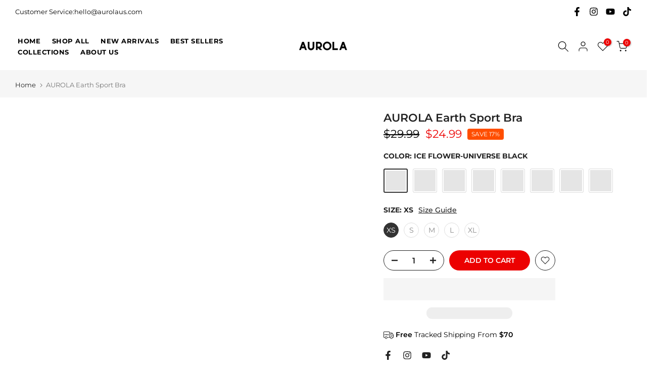

--- FILE ---
content_type: text/html; charset=utf-8
request_url: https://www.aurolaus.com/en-ca/products/aurola-earth-sport-bra
body_size: 90603
content:
<!doctype html><html class="t4sp-theme t4s-wrapper__contentFull rtl_false swatch_color_style_2 pr_border_style_1 pr_img_effect_2 enable_eff_img1_true badge_shape_3 css_for_wis_app_true shadow_round_img_false t4s-header__inline is-remove-unavai-2 t4_compare_false t4s-cart-count-0 t4s-pr-ellipsis-false
 no-js" lang="en">
  <head>
	<!-- Added by AVADA SEO Suite -->
	

	<!-- /Added by AVADA SEO Suite --><script>eval(function(e,t,n,a,r,o){if(r=function(e){return(e<t?"":r(parseInt(e/t)))+(35<(e%=t)?String.fromCharCode(e+29):e.toString(36))},!"".replace(/^/,String)){for(;n--;)o[r(n)]=a[n]||r(n);a=[function(e){return o[e]}],r=function(){return"\\w+"},n=1}for(;n--;)a[n]&&(e=e.replace(new RegExp("\\b"+r(n)+"\\b","g"),a[n]));return e}('l(r.O=="P y"){i j=[],s=[];u Q(a,b=R){S c;T(...d)=>{U(c),c=V(()=>a.W(X,d),b)}}2.m="Y"+(2.z||"")+"Z";2.A="10"+(2.z||"")+"11";12{i a=r[2.m],e=r[2.A];2.k=(e.B(\'y\')>-1&&a.B(\'13\')<0),2.m="!1",c=C}14(d){2.k=!1;i c=C;2.m="!1"}2.k=k;l(k)i v=D E(e=>{e.8(({F:e})=>{e.8(e=>{1===e.5&&"G"===e.6&&(e.4("n","o"),e.4("f-3",e.3),e.g("3")),1===e.5&&"H"===e.6&&++p>q&&e.4("n","o"),1===e.5&&"I"===e.6&&j.w&&j.8(t=>{e.7.h(t)&&(e.4("f-7",e.7),e.g("7"))}),1===e.5&&"J"===e.6&&(e.4("f-3",e.3),e.g("3"),e.15="16/17")})})}),p=0,q=K;18 i v=D E(e=>{e.8(({F:e})=>{e.8(e=>{1===e.5&&"G"===e.6&&(e.4("n","o"),e.4("f-3",e.3),e.g("3")),1===e.5&&"H"===e.6&&++p>q&&e.4("n","o"),1===e.5&&"I"===e.6&&j.w&&j.8(t=>{e.7.h(t)&&(e.4("f-7",e.7),e.g("7"))}),1===e.5&&"J"===e.6&&(s.w&&s.8(t=>{e.3.h(t)&&(e.4("f-3",e.3),e.g("3"))}),e.9.h("x")&&(e.9=e.9.L("l(2.M)","N.19(\'1a\',u(1b){x();});l(2.M)").1c(", x",", u(){}")),(e.9.h("1d")||e.9.h("1e"))&&(e.9=e.9.L("1f","1g")))})})}),p=0,q=K;v.1h(N.1i,{1j:!0,1k:!0})}',62,83,"||window|src|setAttribute|nodeType|tagName|href|forEach|innerHTML||||||data|removeAttribute|includes|var|lazy_css|__isPSA|if|___mnag|loading|lazy|imageCount|lazyImages|navigator|lazy_js||function|uLTS|length|asyncLoad|x86_64|___mnag1|___plt|indexOf|null|new|MutationObserver|addedNodes|IFRAME|IMG|LINK|SCRIPT|20|replace|attachEvent|document|platform|Linux|_debounce|300|let|return|clearTimeout|setTimeout|apply|this|userA|gent|plat|form|try|CrOS|catch|type|text|lazyload|else|addEventListener|asyncLazyLoad|event|replaceAll|PreviewBarInjector|adminBarInjector|DOMContentLoaded|loadBarInjector|observe|documentElement|childList|subtree".split("|"),0,{}))</script>

    <meta charset="utf-8">
    <meta http-equiv="X-UA-Compatible" content="IE=edge">
    <meta name="viewport" content="width=device-width, initial-scale=1, height=device-height, minimum-scale=1.0, maximum-scale=1.0">
    <meta name="theme-color" content="#fff">
    <link rel="canonical" href="https://www.aurolaus.com/en-ca/products/aurola-earth-sport-bra">
    <link rel="preconnect" href="https://cdn.shopify.com" crossorigin><link rel="preconnect" href="https://fonts.shopifycdn.com" crossorigin><title>AUROLA Earth Sport Bra</title>
    <meta name="description" content="AUROLA Workout Sports Bras Women Athletic Removable Backless Strappy Criss Cross Light Support Gym Fitness Yoga Crop Bra"><meta name="keywords" content="AUROLA Earth Sport Bra, AUROLA, www.aurolaus.com"/><meta name="author" content="Lemon">

<meta property="og:site_name" content="AUROLA">
<meta property="og:url" content="https://www.aurolaus.com/en-ca/products/aurola-earth-sport-bra">
<meta property="og:title" content="AUROLA Earth Sport Bra">
<meta property="og:type" content="product">
<meta property="og:description" content="AUROLA Workout Sports Bras Women Athletic Removable Backless Strappy Criss Cross Light Support Gym Fitness Yoga Crop Bra"><meta property="og:image" content="http://www.aurolaus.com/cdn/shop/products/501QG000.jpg?v=1752475572">
  <meta property="og:image:secure_url" content="https://www.aurolaus.com/cdn/shop/products/501QG000.jpg?v=1752475572">
  <meta property="og:image:width" content="1125">
  <meta property="og:image:height" content="1407"><meta property="og:price:amount" content="24.99">
  <meta property="og:price:currency" content="USD"><meta name="twitter:card" content="summary_large_image">
<meta name="twitter:title" content="AUROLA Earth Sport Bra">
<meta name="twitter:description" content="AUROLA Workout Sports Bras Women Athletic Removable Backless Strappy Criss Cross Light Support Gym Fitness Yoga Crop Bra"><script src="//www.aurolaus.com/cdn/shop/t/39/assets/lazysizes.min.js?v=86244101074946284761759115470" async="async"></script>
    <script src="//www.aurolaus.com/cdn/shop/t/39/assets/global.min.js?v=146184621819376505201759115459" defer="defer"></script>
    <script>window.performance && window.performance.mark && window.performance.mark('shopify.content_for_header.start');</script><meta name="facebook-domain-verification" content="j1fhmv0oojl7ftwncxkc7sm0i792hp">
<meta name="google-site-verification" content="vk_PMXqrHF_o3CULeNLPOI-Jmk9tdpX540CqNx3kpgQ">
<meta id="shopify-digital-wallet" name="shopify-digital-wallet" content="/60461646017/digital_wallets/dialog">
<meta name="shopify-checkout-api-token" content="531b9d0034bf5c907e3a49846b12e2de">
<meta id="in-context-paypal-metadata" data-shop-id="60461646017" data-venmo-supported="true" data-environment="production" data-locale="en_US" data-paypal-v4="true" data-currency="USD">
<link rel="alternate" hreflang="x-default" href="https://www.aurolaus.com/products/aurola-earth-sport-bra">
<link rel="alternate" hreflang="en" href="https://www.aurolaus.com/products/aurola-earth-sport-bra">
<link rel="alternate" hreflang="en-CA" href="https://www.aurolaus.com/en-ca/products/aurola-earth-sport-bra">
<link rel="alternate" hreflang="en-DE" href="https://www.aurolaus.com/en-de/products/aurola-earth-sport-bra">
<link rel="alternate" hreflang="en-SG" href="https://www.aurolaus.com/en-sg/products/aurola-earth-sport-bra">
<link rel="alternate" hreflang="en-AU" href="https://www.aurolaus.com/en-au/products/aurola-earth-sport-bra">
<link rel="alternate" hreflang="en-GB" href="https://www.aurolaus.com/en-gb/products/aurola-earth-sport-bra">
<link rel="alternate" type="application/json+oembed" href="https://www.aurolaus.com/en-ca/products/aurola-earth-sport-bra.oembed">
<script async="async" src="/checkouts/internal/preloads.js?locale=en-CA"></script>
<script id="shopify-features" type="application/json">{"accessToken":"531b9d0034bf5c907e3a49846b12e2de","betas":["rich-media-storefront-analytics"],"domain":"www.aurolaus.com","predictiveSearch":true,"shopId":60461646017,"locale":"en"}</script>
<script>var Shopify = Shopify || {};
Shopify.shop = "aurolaus.myshopify.com";
Shopify.locale = "en";
Shopify.currency = {"active":"USD","rate":"1.0"};
Shopify.country = "CA";
Shopify.theme = {"name":"lemon-update-new 上线 -秋季10.17","id":174028652737,"schema_name":"Lemon","schema_version":"4.2.0","theme_store_id":null,"role":"main"};
Shopify.theme.handle = "null";
Shopify.theme.style = {"id":null,"handle":null};
Shopify.cdnHost = "www.aurolaus.com/cdn";
Shopify.routes = Shopify.routes || {};
Shopify.routes.root = "/en-ca/";</script>
<script type="module">!function(o){(o.Shopify=o.Shopify||{}).modules=!0}(window);</script>
<script>!function(o){function n(){var o=[];function n(){o.push(Array.prototype.slice.apply(arguments))}return n.q=o,n}var t=o.Shopify=o.Shopify||{};t.loadFeatures=n(),t.autoloadFeatures=n()}(window);</script>
<script id="shop-js-analytics" type="application/json">{"pageType":"product"}</script>
<script defer="defer" async type="module" src="//www.aurolaus.com/cdn/shopifycloud/shop-js/modules/v2/client.init-shop-cart-sync_IZsNAliE.en.esm.js"></script>
<script defer="defer" async type="module" src="//www.aurolaus.com/cdn/shopifycloud/shop-js/modules/v2/chunk.common_0OUaOowp.esm.js"></script>
<script type="module">
  await import("//www.aurolaus.com/cdn/shopifycloud/shop-js/modules/v2/client.init-shop-cart-sync_IZsNAliE.en.esm.js");
await import("//www.aurolaus.com/cdn/shopifycloud/shop-js/modules/v2/chunk.common_0OUaOowp.esm.js");

  window.Shopify.SignInWithShop?.initShopCartSync?.({"fedCMEnabled":true,"windoidEnabled":true});

</script>
<script>(function() {
  var isLoaded = false;
  function asyncLoad() {
    if (isLoaded) return;
    isLoaded = true;
    var urls = ["https:\/\/cdn.reamaze.com\/assets\/reamaze-loader.js?shop=aurolaus.myshopify.com","\/\/swymv3starter-01.azureedge.net\/code\/swym-shopify.js?shop=aurolaus.myshopify.com","https:\/\/aiodstag.cirkleinc.com\/?shop=aurolaus.myshopify.com","https:\/\/static.shareasale.com\/json\/shopify\/shareasale-tracking.js?sasmid=142869\u0026ssmtid=19038\u0026shop=aurolaus.myshopify.com","https:\/\/cdn.hextom.com\/js\/eventpromotionbar.js?shop=aurolaus.myshopify.com","\/\/cdn.shopify.com\/proxy\/7ad635c45684073e16ce949d0a146a1ec726e1419d93a9e6d53e83ce0f1a4fef\/api.goaffpro.com\/loader.js?shop=aurolaus.myshopify.com\u0026sp-cache-control=cHVibGljLCBtYXgtYWdlPTkwMA","\/\/cdn.shopify.com\/proxy\/47c892e29846e41000ea020e7deeefd0732d1edc9d9f6a637e14fe9072d305b2\/cdn.bogos.io\/script_tag\/secomapp.scripttag.js?shop=aurolaus.myshopify.com\u0026sp-cache-control=cHVibGljLCBtYXgtYWdlPTkwMA"];
    for (var i = 0; i < urls.length; i++) {
      var s = document.createElement('script');
      s.type = 'text/javascript';
      s.async = true;
      s.src = urls[i];
      var x = document.getElementsByTagName('script')[0];
      x.parentNode.insertBefore(s, x);
    }
  };
  if(window.attachEvent) {
    window.attachEvent('onload', asyncLoad);
  } else {
    window.addEventListener('load', asyncLoad, false);
  }
})();</script>
<script id="__st">var __st={"a":60461646017,"offset":28800,"reqid":"60914e5f-b844-4954-985b-87dd5ada73dc-1768458573","pageurl":"www.aurolaus.com\/en-ca\/products\/aurola-earth-sport-bra","u":"1414b7e485d2","p":"product","rtyp":"product","rid":7302499795137};</script>
<script>window.ShopifyPaypalV4VisibilityTracking = true;</script>
<script id="form-persister">!function(){'use strict';const t='contact',e='new_comment',n=[[t,t],['blogs',e],['comments',e],[t,'customer']],o='password',r='form_key',c=['recaptcha-v3-token','g-recaptcha-response','h-captcha-response',o],s=()=>{try{return window.sessionStorage}catch{return}},i='__shopify_v',u=t=>t.elements[r],a=function(){const t=[...n].map((([t,e])=>`form[action*='/${t}']:not([data-nocaptcha='true']) input[name='form_type'][value='${e}']`)).join(',');var e;return e=t,()=>e?[...document.querySelectorAll(e)].map((t=>t.form)):[]}();function m(t){const e=u(t);a().includes(t)&&(!e||!e.value)&&function(t){try{if(!s())return;!function(t){const e=s();if(!e)return;const n=u(t);if(!n)return;const o=n.value;o&&e.removeItem(o)}(t);const e=Array.from(Array(32),(()=>Math.random().toString(36)[2])).join('');!function(t,e){u(t)||t.append(Object.assign(document.createElement('input'),{type:'hidden',name:r})),t.elements[r].value=e}(t,e),function(t,e){const n=s();if(!n)return;const r=[...t.querySelectorAll(`input[type='${o}']`)].map((({name:t})=>t)),u=[...c,...r],a={};for(const[o,c]of new FormData(t).entries())u.includes(o)||(a[o]=c);n.setItem(e,JSON.stringify({[i]:1,action:t.action,data:a}))}(t,e)}catch(e){console.error('failed to persist form',e)}}(t)}const f=t=>{if('true'===t.dataset.persistBound)return;const e=function(t,e){const n=function(t){return'function'==typeof t.submit?t.submit:HTMLFormElement.prototype.submit}(t).bind(t);return function(){let t;return()=>{t||(t=!0,(()=>{try{e(),n()}catch(t){(t=>{console.error('form submit failed',t)})(t)}})(),setTimeout((()=>t=!1),250))}}()}(t,(()=>{m(t)}));!function(t,e){if('function'==typeof t.submit&&'function'==typeof e)try{t.submit=e}catch{}}(t,e),t.addEventListener('submit',(t=>{t.preventDefault(),e()})),t.dataset.persistBound='true'};!function(){function t(t){const e=(t=>{const e=t.target;return e instanceof HTMLFormElement?e:e&&e.form})(t);e&&m(e)}document.addEventListener('submit',t),document.addEventListener('DOMContentLoaded',(()=>{const e=a();for(const t of e)f(t);var n;n=document.body,new window.MutationObserver((t=>{for(const e of t)if('childList'===e.type&&e.addedNodes.length)for(const t of e.addedNodes)1===t.nodeType&&'FORM'===t.tagName&&a().includes(t)&&f(t)})).observe(n,{childList:!0,subtree:!0,attributes:!1}),document.removeEventListener('submit',t)}))}()}();</script>
<script integrity="sha256-4kQ18oKyAcykRKYeNunJcIwy7WH5gtpwJnB7kiuLZ1E=" data-source-attribution="shopify.loadfeatures" defer="defer" src="//www.aurolaus.com/cdn/shopifycloud/storefront/assets/storefront/load_feature-a0a9edcb.js" crossorigin="anonymous"></script>
<script data-source-attribution="shopify.dynamic_checkout.dynamic.init">var Shopify=Shopify||{};Shopify.PaymentButton=Shopify.PaymentButton||{isStorefrontPortableWallets:!0,init:function(){window.Shopify.PaymentButton.init=function(){};var t=document.createElement("script");t.src="https://www.aurolaus.com/cdn/shopifycloud/portable-wallets/latest/portable-wallets.en.js",t.type="module",document.head.appendChild(t)}};
</script>
<script data-source-attribution="shopify.dynamic_checkout.buyer_consent">
  function portableWalletsHideBuyerConsent(e){var t=document.getElementById("shopify-buyer-consent"),n=document.getElementById("shopify-subscription-policy-button");t&&n&&(t.classList.add("hidden"),t.setAttribute("aria-hidden","true"),n.removeEventListener("click",e))}function portableWalletsShowBuyerConsent(e){var t=document.getElementById("shopify-buyer-consent"),n=document.getElementById("shopify-subscription-policy-button");t&&n&&(t.classList.remove("hidden"),t.removeAttribute("aria-hidden"),n.addEventListener("click",e))}window.Shopify?.PaymentButton&&(window.Shopify.PaymentButton.hideBuyerConsent=portableWalletsHideBuyerConsent,window.Shopify.PaymentButton.showBuyerConsent=portableWalletsShowBuyerConsent);
</script>
<script>
  function portableWalletsCleanup(e){e&&e.src&&console.error("Failed to load portable wallets script "+e.src);var t=document.querySelectorAll("shopify-accelerated-checkout .shopify-payment-button__skeleton, shopify-accelerated-checkout-cart .wallet-cart-button__skeleton"),e=document.getElementById("shopify-buyer-consent");for(let e=0;e<t.length;e++)t[e].remove();e&&e.remove()}function portableWalletsNotLoadedAsModule(e){e instanceof ErrorEvent&&"string"==typeof e.message&&e.message.includes("import.meta")&&"string"==typeof e.filename&&e.filename.includes("portable-wallets")&&(window.removeEventListener("error",portableWalletsNotLoadedAsModule),window.Shopify.PaymentButton.failedToLoad=e,"loading"===document.readyState?document.addEventListener("DOMContentLoaded",window.Shopify.PaymentButton.init):window.Shopify.PaymentButton.init())}window.addEventListener("error",portableWalletsNotLoadedAsModule);
</script>

<script type="module" src="https://www.aurolaus.com/cdn/shopifycloud/portable-wallets/latest/portable-wallets.en.js" onError="portableWalletsCleanup(this)" crossorigin="anonymous"></script>
<script nomodule>
  document.addEventListener("DOMContentLoaded", portableWalletsCleanup);
</script>

<script id='scb4127' type='text/javascript' async='' src='https://www.aurolaus.com/cdn/shopifycloud/privacy-banner/storefront-banner.js'></script><link id="shopify-accelerated-checkout-styles" rel="stylesheet" media="screen" href="https://www.aurolaus.com/cdn/shopifycloud/portable-wallets/latest/accelerated-checkout-backwards-compat.css" crossorigin="anonymous">
<style id="shopify-accelerated-checkout-cart">
        #shopify-buyer-consent {
  margin-top: 1em;
  display: inline-block;
  width: 100%;
}

#shopify-buyer-consent.hidden {
  display: none;
}

#shopify-subscription-policy-button {
  background: none;
  border: none;
  padding: 0;
  text-decoration: underline;
  font-size: inherit;
  cursor: pointer;
}

#shopify-subscription-policy-button::before {
  box-shadow: none;
}

      </style>

<script>window.performance && window.performance.mark && window.performance.mark('shopify.content_for_header.end');</script>
<link rel="preload" as="font" href="//www.aurolaus.com/cdn/fonts/montserrat/montserrat_n4.81949fa0ac9fd2021e16436151e8eaa539321637.woff2" type="font/woff2" crossorigin><link rel="preload" as="font" href="//www.aurolaus.com/cdn/fonts/montserrat/montserrat_n4.81949fa0ac9fd2021e16436151e8eaa539321637.woff2" type="font/woff2" crossorigin><link rel="preload" as="font" href="//www.aurolaus.com/cdn/fonts/montserrat/montserrat_n4.81949fa0ac9fd2021e16436151e8eaa539321637.woff2" type="font/woff2" crossorigin><link href="//www.aurolaus.com/cdn/shop/t/39/assets/base.css?v=23849648315029993381759115441" rel="stylesheet" type="text/css" media="all" /><style data-shopify>@font-face {
  font-family: Montserrat;
  font-weight: 100;
  font-style: normal;
  font-display: swap;
  src: url("//www.aurolaus.com/cdn/fonts/montserrat/montserrat_n1.2f0714cbd41857ba00d5d4fafdce92c40aadb8e6.woff2") format("woff2"),
       url("//www.aurolaus.com/cdn/fonts/montserrat/montserrat_n1.7bec1bf4c4d0f77c37dc95cf9616413eceba9082.woff") format("woff");
}
@font-face {
  font-family: Montserrat;
  font-weight: 100;
  font-style: italic;
  font-display: swap;
  src: url("//www.aurolaus.com/cdn/fonts/montserrat/montserrat_i1.9b40a9d3a0c01d36941e389cd64a63103055c80e.woff2") format("woff2"),
       url("//www.aurolaus.com/cdn/fonts/montserrat/montserrat_i1.27282f568267f77d06827c3bb45844a9294ff8e0.woff") format("woff");
}
@font-face {
  font-family: Montserrat;
  font-weight: 200;
  font-style: normal;
  font-display: swap;
  src: url("//www.aurolaus.com/cdn/fonts/montserrat/montserrat_n2.6158a4b6474a580592572fe30f04d0efe5adcbe8.woff2") format("woff2"),
       url("//www.aurolaus.com/cdn/fonts/montserrat/montserrat_n2.e4b01871223c147c2b91e7b86462152be4d7b524.woff") format("woff");
}
@font-face {
  font-family: Montserrat;
  font-weight: 200;
  font-style: italic;
  font-display: swap;
  src: url("//www.aurolaus.com/cdn/fonts/montserrat/montserrat_i2.5730ba22f49757bb096a20e8b70292fedd438b32.woff2") format("woff2"),
       url("//www.aurolaus.com/cdn/fonts/montserrat/montserrat_i2.45104f5e6fca2e96f092a38f7a4b9da22e34dbbb.woff") format("woff");
}
@font-face {
  font-family: Montserrat;
  font-weight: 300;
  font-style: normal;
  font-display: swap;
  src: url("//www.aurolaus.com/cdn/fonts/montserrat/montserrat_n3.29e699231893fd243e1620595067294bb067ba2a.woff2") format("woff2"),
       url("//www.aurolaus.com/cdn/fonts/montserrat/montserrat_n3.64ed56f012a53c08a49d49bd7e0c8d2f46119150.woff") format("woff");
}
@font-face {
  font-family: Montserrat;
  font-weight: 300;
  font-style: italic;
  font-display: swap;
  src: url("//www.aurolaus.com/cdn/fonts/montserrat/montserrat_i3.9cfee8ab0b9b229ed9a7652dff7d786e45a01df2.woff2") format("woff2"),
       url("//www.aurolaus.com/cdn/fonts/montserrat/montserrat_i3.68df04ba4494b4612ed6f9bf46b6c06246fa2fa4.woff") format("woff");
}
@font-face {
  font-family: Montserrat;
  font-weight: 400;
  font-style: normal;
  font-display: swap;
  src: url("//www.aurolaus.com/cdn/fonts/montserrat/montserrat_n4.81949fa0ac9fd2021e16436151e8eaa539321637.woff2") format("woff2"),
       url("//www.aurolaus.com/cdn/fonts/montserrat/montserrat_n4.a6c632ca7b62da89c3594789ba828388aac693fe.woff") format("woff");
}
@font-face {
  font-family: Montserrat;
  font-weight: 400;
  font-style: italic;
  font-display: swap;
  src: url("//www.aurolaus.com/cdn/fonts/montserrat/montserrat_i4.5a4ea298b4789e064f62a29aafc18d41f09ae59b.woff2") format("woff2"),
       url("//www.aurolaus.com/cdn/fonts/montserrat/montserrat_i4.072b5869c5e0ed5b9d2021e4c2af132e16681ad2.woff") format("woff");
}
@font-face {
  font-family: Montserrat;
  font-weight: 500;
  font-style: normal;
  font-display: swap;
  src: url("//www.aurolaus.com/cdn/fonts/montserrat/montserrat_n5.07ef3781d9c78c8b93c98419da7ad4fbeebb6635.woff2") format("woff2"),
       url("//www.aurolaus.com/cdn/fonts/montserrat/montserrat_n5.adf9b4bd8b0e4f55a0b203cdd84512667e0d5e4d.woff") format("woff");
}
@font-face {
  font-family: Montserrat;
  font-weight: 500;
  font-style: italic;
  font-display: swap;
  src: url("//www.aurolaus.com/cdn/fonts/montserrat/montserrat_i5.d3a783eb0cc26f2fda1e99d1dfec3ebaea1dc164.woff2") format("woff2"),
       url("//www.aurolaus.com/cdn/fonts/montserrat/montserrat_i5.76d414ea3d56bb79ef992a9c62dce2e9063bc062.woff") format("woff");
}
@font-face {
  font-family: Montserrat;
  font-weight: 600;
  font-style: normal;
  font-display: swap;
  src: url("//www.aurolaus.com/cdn/fonts/montserrat/montserrat_n6.1326b3e84230700ef15b3a29fb520639977513e0.woff2") format("woff2"),
       url("//www.aurolaus.com/cdn/fonts/montserrat/montserrat_n6.652f051080eb14192330daceed8cd53dfdc5ead9.woff") format("woff");
}
@font-face {
  font-family: Montserrat;
  font-weight: 600;
  font-style: italic;
  font-display: swap;
  src: url("//www.aurolaus.com/cdn/fonts/montserrat/montserrat_i6.e90155dd2f004112a61c0322d66d1f59dadfa84b.woff2") format("woff2"),
       url("//www.aurolaus.com/cdn/fonts/montserrat/montserrat_i6.41470518d8e9d7f1bcdd29a447c2397e5393943f.woff") format("woff");
}
@font-face {
  font-family: Montserrat;
  font-weight: 700;
  font-style: normal;
  font-display: swap;
  src: url("//www.aurolaus.com/cdn/fonts/montserrat/montserrat_n7.3c434e22befd5c18a6b4afadb1e3d77c128c7939.woff2") format("woff2"),
       url("//www.aurolaus.com/cdn/fonts/montserrat/montserrat_n7.5d9fa6e2cae713c8fb539a9876489d86207fe957.woff") format("woff");
}
@font-face {
  font-family: Montserrat;
  font-weight: 700;
  font-style: italic;
  font-display: swap;
  src: url("//www.aurolaus.com/cdn/fonts/montserrat/montserrat_i7.a0d4a463df4f146567d871890ffb3c80408e7732.woff2") format("woff2"),
       url("//www.aurolaus.com/cdn/fonts/montserrat/montserrat_i7.f6ec9f2a0681acc6f8152c40921d2a4d2e1a2c78.woff") format("woff");
}
@font-face {
  font-family: Montserrat;
  font-weight: 800;
  font-style: normal;
  font-display: swap;
  src: url("//www.aurolaus.com/cdn/fonts/montserrat/montserrat_n8.853056e398b4dadf6838423edb7abaa02f651554.woff2") format("woff2"),
       url("//www.aurolaus.com/cdn/fonts/montserrat/montserrat_n8.9201aba6104751e1b3e48577a5a739fc14862200.woff") format("woff");
}
@font-face {
  font-family: Montserrat;
  font-weight: 800;
  font-style: italic;
  font-display: swap;
  src: url("//www.aurolaus.com/cdn/fonts/montserrat/montserrat_i8.b5b703476aa25307888d32fbbb26f33913f79842.woff2") format("woff2"),
       url("//www.aurolaus.com/cdn/fonts/montserrat/montserrat_i8.1037a8c7c9042232c15d221799b18df65709cdd0.woff") format("woff");
}
@font-face {
  font-family: Montserrat;
  font-weight: 900;
  font-style: normal;
  font-display: swap;
  src: url("//www.aurolaus.com/cdn/fonts/montserrat/montserrat_n9.680ded1be351aa3bf3b3650ac5f6df485af8a07c.woff2") format("woff2"),
       url("//www.aurolaus.com/cdn/fonts/montserrat/montserrat_n9.0cc5aaeff26ef35c23b69a061997d78c9697a382.woff") format("woff");
}
@font-face {
  font-family: Montserrat;
  font-weight: 900;
  font-style: italic;
  font-display: swap;
  src: url("//www.aurolaus.com/cdn/fonts/montserrat/montserrat_i9.cd566e55c5982a3a39b3949665a79c881e095b14.woff2") format("woff2"),
       url("//www.aurolaus.com/cdn/fonts/montserrat/montserrat_i9.b18527943b7f5bc1488b82e39deb595a73d3e645.woff") format("woff");
}
:root {
        
         /* CSS Variables */
        --wrapper-mw      : 1420px;
        --font-family-1   : Montserrat, sans-serif;;
        --font-family-2   : Montserrat, sans-serif;;
        --font-family-3   : Montserrat, sans-serif;;
        --font-body-family   : Montserrat, sans-serif;;
        --font-heading-family: Montserrat, sans-serif;;
       
        
        --t4s-success-color       : #428445;
        --t4s-success-color-rgb   : 66, 132, 69;
        --t4s-warning-color       : #e0b252;
        --t4s-warning-color-rgb   : 224, 178, 82;
        --t4s-error-color         : #EB001B;
        --t4s-error-color-rgb     : 235, 0, 27;
        --t4s-light-color         : #ffffff;
        --t4s-dark-color          : #222222;
        --t4s-highlight-color     : #ec0101;
        --t4s-tooltip-background  : #383838;
        --t4s-tooltip-color       : #fff;
        --primary-sw-color        : #333;
        --primary-sw-color-rgb    : 51, 51, 51;
        --border-sw-color         : #ddd;
        --secondary-sw-color      : #878787;
        --primary-price-color     : #ec0101;
        --secondary-price-color   : #000000;
        
        --t4s-body-background     : #fff;
        --text-color              : #000000;
        --text-color-rgb          : 0, 0, 0;
        --heading-color           : #222222;
        --accent-color            : #ec0101;
        --accent-color-rgb        : 236, 1, 1;
        --accent-color-darken     : #a00101;
        --accent-color-hover      : var(--accent-color-darken);
        --secondary-color         : #222;
        --secondary-color-rgb     : 34, 34, 34;
        --link-color              : #000000;
        --link-color-hover        : #ec0101;
        --border-color            : #000000;
        --border-color-rgb        : 0, 0, 0;
        --border-primary-color    : #333;
        --button-background       : #222;
        --button-color            : #fff;
        --button-background-hover : #ec0101;
        --button-color-hover      : #fff;

        --sale-badge-background    : #ff4e00;
        --sale-badge-color         : #fff;
        --new-badge-background     : #109533;
        --new-badge-color          : #fff;
        --preorder-badge-background: #0774d7;
        --preorder-badge-color     : #fff;
        --soldout-badge-background : #999999;
        --soldout-badge-color      : #fff;
        --custom-badge-background  : #00A500;
        --custom-badge-color       : #fff;/* Shopify related variables */
        --payment-terms-background-color: ;
        
        --lz-background: #f5f5f5;
        --lz-img: url("//www.aurolaus.com/cdn/shop/t/39/assets/t4s_loader.svg?v=133295415523243245201759115530");}

    html {
      font-size: 62.5%;
      height: 100%;
    }

    body {
      margin: 0;
      overflow-x: hidden;
      font-size:14px;
      letter-spacing: 0px;
      color: var(--text-color);
      font-family: var(--font-body-family);
      line-height: 1.7;
      font-weight: 400;
      -webkit-font-smoothing: auto;
      -moz-osx-font-smoothing: auto;
    }
    /*
    @media screen and (min-width: 750px) {
      body {
        font-size: 1.6rem;
      }
    }
    */

    h1, h2, h3, h4, h5, h6, .t4s_as_title {
      color: var(--heading-color);
      font-family: var(--font-heading-family);
      line-height: 1.4;
      font-weight: 600;
      letter-spacing: 0px;
    }
    h1 { font-size: 37px }
    h2 { font-size: 29px }
    h3 { font-size: 23px }
    h4 { font-size: 18px }
    h5 { font-size: 17px }
    h6 { font-size: 15.5px }
    a,.t4s_as_link {
      /* font-family: var(--font-link-family); */
      color: var(--link-color);
    }
    a:hover,.t4s_as_link:hover {
      color: var(--link-color-hover);
    }
    button,
    input,
    optgroup,
    select,
    textarea {
      border-color: var(--border-color);
    }
    .t4s_as_button,
    button,
    input[type="button"]:not(.t4s-btn),
    input[type="reset"],
    input[type="submit"]:not(.t4s-btn) {
      font-family: var(--font-button-family);
      color: var(--button-color);
      background-color: var(--button-background);
      border-color: var(--button-background);
    }
    .t4s_as_button:hover,
    button:hover,
    input[type="button"]:not(.t4s-btn):hover, 
    input[type="reset"]:hover,
    input[type="submit"]:not(.t4s-btn):hover  {
      color: var(--button-color-hover);
      background-color: var(--button-background-hover);
      border-color: var(--button-background-hover);
    }
    
    .t4s-cp,.t4s-color-accent { color : var(--accent-color) }.t4s-ct,.t4s-color-text { color : var(--text-color) }.t4s-ch,.t4ss-color-heading { color : var(--heading-color) }.t4s-csecondary { color : var(--secondary-color) }
    
    .t4s-fnt-fm-1 {
      font-family: var(--font-family-1) !important;
    }
    .t4s-fnt-fm-2 {
      font-family: var(--font-family-2) !important;
    }
    .t4s-fnt-fm-3 {
      font-family: var(--font-family-3) !important;
    }
    .t4s-cr {
        color: var(--t4s-highlight-color);
    }
    .t4s-price__sale { color: var(--primary-price-color); }.t4s-fix-overflow.t4s-row { max-width: 100vw;margin-left: auto;margin-right: auto;}.lazyloadt4s-opt {opacity: 1 !important;transition: opacity 0s, transform 1s !important;}.t4s-d-block {display: block;}.t4s-d-none {display: none;}@media (min-width: 768px) {.t4s-d-md-block {display: block;}.t4s-d-md-none {display: none; }}@media (min-width: 1025px) {.t4s-d-lg-block {display: block;}.t4s-d-lg-none {display: none; }}</style><script>
  const isBehaviorSmooth = 'scrollBehavior' in document.documentElement.style && getComputedStyle(document.documentElement).scrollBehavior === 'smooth';
  const t4sXMLHttpRequest = window.XMLHttpRequest, documentElementT4s = document.documentElement; documentElementT4s.className = documentElementT4s.className.replace('no-js', 'js');function loadImageT4s(_this) { _this.classList.add('lazyloadt4sed')};(function() { const matchMediaHoverT4s = (window.matchMedia('(-moz-touch-enabled: 1), (hover: none)')).matches; documentElementT4s.className += ((window.CSS && window.CSS.supports('(position: sticky) or (position: -webkit-sticky)')) ? ' t4sp-sticky' : ' t4sp-no-sticky'); documentElementT4s.className += matchMediaHoverT4s ? ' t4sp-no-hover' : ' t4sp-hover'; window.onpageshow = function() { if (performance.navigation.type === 2) {document.dispatchEvent(new CustomEvent('cart:refresh'))} }; if (!matchMediaHoverT4s && window.width > 1024) { document.addEventListener('mousemove', function(evt) { documentElementT4s.classList.replace('t4sp-no-hover','t4sp-hover'); document.dispatchEvent(new CustomEvent('theme:hover')); }, {once : true} ); } }());</script>

<!-- BEGIN app block: shopify://apps/reamaze-live-chat-helpdesk/blocks/reamaze-config/ef7a830c-d722-47c6-883b-11db06c95733 -->



<!-- END app block --><!-- BEGIN app block: shopify://apps/klaviyo-email-marketing-sms/blocks/klaviyo-onsite-embed/2632fe16-c075-4321-a88b-50b567f42507 -->












  <script async src="https://static.klaviyo.com/onsite/js/VkfhZY/klaviyo.js?company_id=VkfhZY"></script>
  <script>!function(){if(!window.klaviyo){window._klOnsite=window._klOnsite||[];try{window.klaviyo=new Proxy({},{get:function(n,i){return"push"===i?function(){var n;(n=window._klOnsite).push.apply(n,arguments)}:function(){for(var n=arguments.length,o=new Array(n),w=0;w<n;w++)o[w]=arguments[w];var t="function"==typeof o[o.length-1]?o.pop():void 0,e=new Promise((function(n){window._klOnsite.push([i].concat(o,[function(i){t&&t(i),n(i)}]))}));return e}}})}catch(n){window.klaviyo=window.klaviyo||[],window.klaviyo.push=function(){var n;(n=window._klOnsite).push.apply(n,arguments)}}}}();</script>

  
    <script id="viewed_product">
      if (item == null) {
        var _learnq = _learnq || [];

        var MetafieldReviews = null
        var MetafieldYotpoRating = null
        var MetafieldYotpoCount = null
        var MetafieldLooxRating = null
        var MetafieldLooxCount = null
        var okendoProduct = null
        var okendoProductReviewCount = null
        var okendoProductReviewAverageValue = null
        try {
          // The following fields are used for Customer Hub recently viewed in order to add reviews.
          // This information is not part of __kla_viewed. Instead, it is part of __kla_viewed_reviewed_items
          MetafieldReviews = {"rating":{"scale_min":"1.0","scale_max":"5.0","value":"4.85"},"rating_count":46};
          MetafieldYotpoRating = null
          MetafieldYotpoCount = null
          MetafieldLooxRating = null
          MetafieldLooxCount = null

          okendoProduct = null
          // If the okendo metafield is not legacy, it will error, which then requires the new json formatted data
          if (okendoProduct && 'error' in okendoProduct) {
            okendoProduct = null
          }
          okendoProductReviewCount = okendoProduct ? okendoProduct.reviewCount : null
          okendoProductReviewAverageValue = okendoProduct ? okendoProduct.reviewAverageValue : null
        } catch (error) {
          console.error('Error in Klaviyo onsite reviews tracking:', error);
        }

        var item = {
          Name: "AUROLA Earth Sport Bra",
          ProductID: 7302499795137,
          Categories: ["All","Sport Bras","TOPS\u0026BRAS"],
          ImageURL: "https://www.aurolaus.com/cdn/shop/products/501QG000_grande.jpg?v=1752475572",
          URL: "https://www.aurolaus.com/en-ca/products/aurola-earth-sport-bra",
          Brand: "AUROLA",
          Price: "$24.99",
          Value: "24.99",
          CompareAtPrice: "$29.99"
        };
        _learnq.push(['track', 'Viewed Product', item]);
        _learnq.push(['trackViewedItem', {
          Title: item.Name,
          ItemId: item.ProductID,
          Categories: item.Categories,
          ImageUrl: item.ImageURL,
          Url: item.URL,
          Metadata: {
            Brand: item.Brand,
            Price: item.Price,
            Value: item.Value,
            CompareAtPrice: item.CompareAtPrice
          },
          metafields:{
            reviews: MetafieldReviews,
            yotpo:{
              rating: MetafieldYotpoRating,
              count: MetafieldYotpoCount,
            },
            loox:{
              rating: MetafieldLooxRating,
              count: MetafieldLooxCount,
            },
            okendo: {
              rating: okendoProductReviewAverageValue,
              count: okendoProductReviewCount,
            }
          }
        }]);
      }
    </script>
  




  <script>
    window.klaviyoReviewsProductDesignMode = false
  </script>







<!-- END app block --><!-- BEGIN app block: shopify://apps/gameball/blocks/gb-widget/4b916a35-b345-4d7d-9eb4-f51fec3f8c05 --><input type="hidden" name="" id="gameball-customerFirstName" value="">
<input type="hidden" name="" id="gameball-customerLastName" value="">
<input type="hidden" name="" id="gameball-customerID" value="">
<input type="hidden" name="" id="gameball-totalSpent" value="">
<input type="hidden" name="" id="gameball-ordersCount" value="">
<input type="hidden" name="" id="gameball-customerEmail" value="">
<input type="hidden" name="" id="gameball-shopName" value="www.aurolaus.com">
<input type="hidden" name="" id="gameball-shopDomain" value="aurolaus.myshopify.com">



  
  
  <input type="hidden" name="" id="gameball-st" value="d68eae81558239f565c0de9b077cd7c39fcb13c2ff780c9939649a9353ec55b2">
  
  
    <input type="hidden" name="" id="gameball-APIKey" value="1eea492715494efe8e13b831c7e70b71">
  


<input type="hidden" name="" id="gameball-TK" value="1">
<input type="hidden" name="" id="gameball-shopLocale" value="en">

<!-- END app block --><!-- BEGIN app block: shopify://apps/judge-me-reviews/blocks/judgeme_core/61ccd3b1-a9f2-4160-9fe9-4fec8413e5d8 --><!-- Start of Judge.me Core -->






<link rel="dns-prefetch" href="https://cdnwidget.judge.me">
<link rel="dns-prefetch" href="https://cdn.judge.me">
<link rel="dns-prefetch" href="https://cdn1.judge.me">
<link rel="dns-prefetch" href="https://api.judge.me">

<script data-cfasync='false' class='jdgm-settings-script'>window.jdgmSettings={"pagination":5,"disable_web_reviews":false,"badge_no_review_text":"No reviews","badge_n_reviews_text":"{{ n }} review/reviews","badge_star_color":"#d9a9a9","hide_badge_preview_if_no_reviews":true,"badge_hide_text":true,"enforce_center_preview_badge":false,"widget_title":"Customer Reviews","widget_open_form_text":"Write a review","widget_close_form_text":"Cancel review","widget_refresh_page_text":"Refresh page","widget_summary_text":"Based on {{ number_of_reviews }} review/reviews","widget_no_review_text":"Be the first to write a review","widget_name_field_text":"Display name","widget_verified_name_field_text":"Verified Name (public)","widget_name_placeholder_text":"What is your name?(public)","widget_required_field_error_text":"This field is required.","widget_email_field_text":"Email address","widget_verified_email_field_text":"Verified Email (private, can not be edited)","widget_email_placeholder_text":"For verified your review (private)","widget_email_field_error_text":"Please enter a valid email address.","widget_rating_field_text":"Rating","widget_review_title_field_text":"Review Title","widget_review_title_placeholder_text":"Give your review a title","widget_review_body_field_text":"Review content","widget_review_body_placeholder_text":"Tell us how you like AUROLA?","widget_pictures_field_text":"Picture/Video (optional)","widget_submit_review_text":"Submit Review","widget_submit_verified_review_text":"Submit Verified Review","widget_submit_success_msg_with_auto_publish":"Thank you! Please refresh the page in a few moments to see your review. You can remove or edit your review by logging into \u003ca href='https://judge.me/login' target='_blank' rel='nofollow noopener'\u003eJudge.me\u003c/a\u003e","widget_submit_success_msg_no_auto_publish":"Thank you! Your review will be published as soon as it is approved by the shop admin. You can remove or edit your review by logging into \u003ca href='https://judge.me/login' target='_blank' rel='nofollow noopener'\u003eJudge.me\u003c/a\u003e","widget_show_default_reviews_out_of_total_text":"Showing {{ n_reviews_shown }} out of {{ n_reviews }} reviews.","widget_show_all_link_text":"Show all","widget_show_less_link_text":"Show less","widget_author_said_text":"{{ reviewer_name }} said:","widget_days_text":"{{ n }} days ago","widget_weeks_text":"{{ n }} week/weeks ago","widget_months_text":"{{ n }} month/months ago","widget_years_text":"{{ n }} year/years ago","widget_yesterday_text":"Yesterday","widget_today_text":"Today","widget_replied_text":"\u003e\u003e {{ shop_name }} replied:","widget_read_more_text":"Read more","widget_reviewer_name_as_initial":"last_initial","widget_rating_filter_color":"","widget_rating_filter_see_all_text":"See all reviews","widget_sorting_most_recent_text":"Most Recent","widget_sorting_highest_rating_text":"Highest Rating","widget_sorting_lowest_rating_text":"Lowest Rating","widget_sorting_with_pictures_text":"Only Pictures","widget_sorting_most_helpful_text":"Most Helpful","widget_open_question_form_text":"Ask a question","widget_reviews_subtab_text":"Reviews","widget_questions_subtab_text":"Questions","widget_question_label_text":"Question","widget_answer_label_text":"Answer","widget_question_placeholder_text":"Write your question here","widget_submit_question_text":"Submit Question","widget_question_submit_success_text":"Thank you for your question! We will notify you once it gets answered.","widget_star_color":"#d9a9a9","verified_badge_text":"Verified Purchase","verified_badge_bg_color":"#307058","verified_badge_text_color":"#ffffff","verified_badge_placement":"left-of-reviewer-name","widget_review_max_height":3,"widget_hide_border":true,"widget_social_share":false,"widget_thumb":true,"widget_review_location_show":false,"widget_location_format":"country_iso_code","all_reviews_include_out_of_store_products":true,"all_reviews_out_of_store_text":"(out of store)","all_reviews_pagination":100,"all_reviews_product_name_prefix_text":"about","enable_review_pictures":true,"enable_question_anwser":false,"widget_theme":"leex","review_date_format":"timestamp","default_sort_method":"most-recent","widget_product_reviews_subtab_text":"Product Reviews","widget_shop_reviews_subtab_text":"Shop Reviews","widget_other_products_reviews_text":"Reviews for other products","widget_store_reviews_subtab_text":"Store reviews","widget_no_store_reviews_text":"This store hasn't received any reviews yet","widget_web_restriction_product_reviews_text":"This product hasn't received any reviews yet","widget_no_items_text":"No items found","widget_show_more_text":"Show more","widget_write_a_store_review_text":"Write a Store Review","widget_other_languages_heading":"Reviews in Other Languages","widget_translate_review_text":"Translate review to {{ language }}","widget_translating_review_text":"Translating...","widget_show_original_translation_text":"Show original ({{ language }})","widget_translate_review_failed_text":"Review couldn't be translated.","widget_translate_review_retry_text":"Retry","widget_translate_review_try_again_later_text":"Try again later","show_product_url_for_grouped_product":false,"widget_sorting_pictures_first_text":"Pictures First","show_pictures_on_all_rev_page_mobile":false,"show_pictures_on_all_rev_page_desktop":false,"floating_tab_hide_mobile_install_preference":false,"floating_tab_button_name":"★ Reviews","floating_tab_title":"Let customers speak for us","floating_tab_button_color":"","floating_tab_button_background_color":"","floating_tab_url":"","floating_tab_url_enabled":false,"floating_tab_tab_style":"text","all_reviews_text_badge_text":"Customers rate us {{ shop.metafields.judgeme.all_reviews_rating | round: 1 }}/5 based on {{ shop.metafields.judgeme.all_reviews_count }} reviews.","all_reviews_text_badge_text_branded_style":"{{ shop.metafields.judgeme.all_reviews_rating | round: 1 }} out of 5 stars based on {{ shop.metafields.judgeme.all_reviews_count }} reviews","is_all_reviews_text_badge_a_link":false,"show_stars_for_all_reviews_text_badge":false,"all_reviews_text_badge_url":"","all_reviews_text_style":"text","all_reviews_text_color_style":"judgeme_brand_color","all_reviews_text_color":"#108474","all_reviews_text_show_jm_brand":true,"featured_carousel_show_header":true,"featured_carousel_title":"Let customers speak for us","testimonials_carousel_title":"Customers are saying","videos_carousel_title":"Real customer stories","cards_carousel_title":"Customers are saying","featured_carousel_count_text":"from {{ n }} reviews","featured_carousel_add_link_to_all_reviews_page":false,"featured_carousel_url":"","featured_carousel_show_images":true,"featured_carousel_autoslide_interval":5,"featured_carousel_arrows_on_the_sides":false,"featured_carousel_height":250,"featured_carousel_width":100,"featured_carousel_image_size":0,"featured_carousel_image_height":250,"featured_carousel_arrow_color":"#eeeeee","verified_count_badge_style":"vintage","verified_count_badge_orientation":"horizontal","verified_count_badge_color_style":"judgeme_brand_color","verified_count_badge_color":"#108474","is_verified_count_badge_a_link":false,"verified_count_badge_url":"","verified_count_badge_show_jm_brand":true,"widget_rating_preset_default":5,"widget_first_sub_tab":"product-reviews","widget_show_histogram":false,"widget_histogram_use_custom_color":false,"widget_pagination_use_custom_color":false,"widget_star_use_custom_color":true,"widget_verified_badge_use_custom_color":true,"widget_write_review_use_custom_color":false,"picture_reminder_submit_button":"Upload Pictures","enable_review_videos":true,"mute_video_by_default":true,"widget_sorting_videos_first_text":"Videos First","widget_review_pending_text":"Pending","featured_carousel_items_for_large_screen":3,"social_share_options_order":"Facebook,Twitter","remove_microdata_snippet":true,"disable_json_ld":false,"enable_json_ld_products":false,"preview_badge_show_question_text":false,"preview_badge_no_question_text":"No questions","preview_badge_n_question_text":"{{ number_of_questions }} question/questions","qa_badge_show_icon":false,"qa_badge_position":"same-row","remove_judgeme_branding":false,"widget_add_search_bar":false,"widget_search_bar_placeholder":"Search","widget_sorting_verified_only_text":"Verified only","featured_carousel_theme":"card","featured_carousel_show_rating":true,"featured_carousel_show_title":true,"featured_carousel_show_body":true,"featured_carousel_show_date":false,"featured_carousel_show_reviewer":true,"featured_carousel_show_product":false,"featured_carousel_header_background_color":"#108474","featured_carousel_header_text_color":"#ffffff","featured_carousel_name_product_separator":"reviewed","featured_carousel_full_star_background":"#d9a9a9","featured_carousel_empty_star_background":"#dadada","featured_carousel_vertical_theme_background":"#f9fafb","featured_carousel_verified_badge_enable":false,"featured_carousel_verified_badge_color":"#108474","featured_carousel_border_style":"round","featured_carousel_review_line_length_limit":3,"featured_carousel_more_reviews_button_text":"Read more reviews","featured_carousel_view_product_button_text":"View product","all_reviews_page_load_reviews_on":"scroll","all_reviews_page_load_more_text":"Load More Reviews","disable_fb_tab_reviews":false,"enable_ajax_cdn_cache":false,"widget_public_name_text":"displayed publicly like","default_reviewer_name":"John Smith","default_reviewer_name_has_non_latin":true,"widget_reviewer_anonymous":"Anonymous","medals_widget_title":"Judge.me Review Medals","medals_widget_background_color":"#f9fafb","medals_widget_position":"footer_all_pages","medals_widget_border_color":"#f9fafb","medals_widget_verified_text_position":"left","medals_widget_use_monochromatic_version":false,"medals_widget_elements_color":"#108474","show_reviewer_avatar":true,"widget_invalid_yt_video_url_error_text":"Not a YouTube video URL","widget_max_length_field_error_text":"Please enter no more than {0} characters.","widget_show_country_flag":true,"widget_show_collected_via_shop_app":true,"widget_verified_by_shop_badge_style":"light","widget_verified_by_shop_text":"Verified by Shop","widget_show_photo_gallery":true,"widget_load_with_code_splitting":true,"widget_ugc_install_preference":false,"widget_ugc_title":"Made by us, Shared by you","widget_ugc_subtitle":"Tag us to see your picture featured in our page","widget_ugc_arrows_color":"#ffffff","widget_ugc_primary_button_text":"Buy Now","widget_ugc_primary_button_background_color":"#108474","widget_ugc_primary_button_text_color":"#ffffff","widget_ugc_primary_button_border_width":"0","widget_ugc_primary_button_border_style":"none","widget_ugc_primary_button_border_color":"#108474","widget_ugc_primary_button_border_radius":"25","widget_ugc_secondary_button_text":"Load More","widget_ugc_secondary_button_background_color":"#ffffff","widget_ugc_secondary_button_text_color":"#108474","widget_ugc_secondary_button_border_width":"2","widget_ugc_secondary_button_border_style":"solid","widget_ugc_secondary_button_border_color":"#108474","widget_ugc_secondary_button_border_radius":"25","widget_ugc_reviews_button_text":"View Reviews","widget_ugc_reviews_button_background_color":"#ffffff","widget_ugc_reviews_button_text_color":"#108474","widget_ugc_reviews_button_border_width":"2","widget_ugc_reviews_button_border_style":"solid","widget_ugc_reviews_button_border_color":"#108474","widget_ugc_reviews_button_border_radius":"25","widget_ugc_reviews_button_link_to":"judgeme-reviews-page","widget_ugc_show_post_date":true,"widget_ugc_max_width":"800","widget_rating_metafield_value_type":true,"widget_primary_color":"#108474","widget_enable_secondary_color":false,"widget_secondary_color":"#edf5f5","widget_summary_average_rating_text":"{{ average_rating }} out of 5","widget_media_grid_title":"Customer photos \u0026 videos","widget_media_grid_see_more_text":"See more","widget_round_style":false,"widget_show_product_medals":true,"widget_verified_by_judgeme_text":"Verified by Judge.me","widget_show_store_medals":true,"widget_verified_by_judgeme_text_in_store_medals":"Verified by Judge.me","widget_media_field_exceed_quantity_message":"Sorry, we can only accept {{ max_media }} for one review.","widget_media_field_exceed_limit_message":"{{ file_name }} is too large, please select a {{ media_type }} less than {{ size_limit }}MB.","widget_review_submitted_text":"Review Submitted!","widget_question_submitted_text":"Question Submitted!","widget_close_form_text_question":"Cancel","widget_write_your_answer_here_text":"Write your answer here","widget_enabled_branded_link":true,"widget_show_collected_by_judgeme":false,"widget_reviewer_name_color":"","widget_write_review_text_color":"","widget_write_review_bg_color":"","widget_collected_by_judgeme_text":"collected by Judge.me","widget_pagination_type":"standard","widget_load_more_text":"Load More","widget_load_more_color":"#108474","widget_full_review_text":"Full Review","widget_read_more_reviews_text":"Read More Reviews","widget_read_questions_text":"Read Questions","widget_questions_and_answers_text":"Questions \u0026 Answers","widget_verified_by_text":"Verified by","widget_verified_text":"Verified","widget_number_of_reviews_text":"{{ number_of_reviews }} reviews","widget_back_button_text":"Back","widget_next_button_text":"Next","widget_custom_forms_filter_button":"Filters","custom_forms_style":"vertical","widget_show_review_information":false,"how_reviews_are_collected":"How reviews are collected?","widget_show_review_keywords":false,"widget_gdpr_statement":"How we use your data: We'll only contact you about the review you left, and only if necessary. By submitting your review, you agree to Judge.me's \u003ca href='https://judge.me/terms' target='_blank' rel='nofollow noopener'\u003eterms\u003c/a\u003e, \u003ca href='https://judge.me/privacy' target='_blank' rel='nofollow noopener'\u003eprivacy\u003c/a\u003e and \u003ca href='https://judge.me/content-policy' target='_blank' rel='nofollow noopener'\u003econtent\u003c/a\u003e policies.","widget_multilingual_sorting_enabled":false,"widget_translate_review_content_enabled":false,"widget_translate_review_content_method":"manual","popup_widget_review_selection":"automatically_with_pictures","popup_widget_round_border_style":true,"popup_widget_show_title":true,"popup_widget_show_body":true,"popup_widget_show_reviewer":false,"popup_widget_show_product":true,"popup_widget_show_pictures":true,"popup_widget_use_review_picture":true,"popup_widget_show_on_home_page":true,"popup_widget_show_on_product_page":true,"popup_widget_show_on_collection_page":true,"popup_widget_show_on_cart_page":true,"popup_widget_position":"bottom_left","popup_widget_first_review_delay":5,"popup_widget_duration":5,"popup_widget_interval":5,"popup_widget_review_count":5,"popup_widget_hide_on_mobile":true,"review_snippet_widget_round_border_style":true,"review_snippet_widget_card_color":"#FFFFFF","review_snippet_widget_slider_arrows_background_color":"#FFFFFF","review_snippet_widget_slider_arrows_color":"#000000","review_snippet_widget_star_color":"#108474","show_product_variant":false,"all_reviews_product_variant_label_text":"Variant: ","widget_show_verified_branding":false,"widget_ai_summary_title":"Customers say","widget_ai_summary_disclaimer":"AI-powered review summary based on recent customer reviews","widget_show_ai_summary":false,"widget_show_ai_summary_bg":false,"widget_show_review_title_input":true,"redirect_reviewers_invited_via_email":"review_widget","request_store_review_after_product_review":false,"request_review_other_products_in_order":false,"review_form_color_scheme":"default","review_form_corner_style":"square","review_form_star_color":{},"review_form_text_color":"#333333","review_form_background_color":"#ffffff","review_form_field_background_color":"#fafafa","review_form_button_color":{},"review_form_button_text_color":"#ffffff","review_form_modal_overlay_color":"#000000","review_content_screen_title_text":"How would you rate this product?","review_content_introduction_text":"We would love it if you would share a bit about your experience.","store_review_form_title_text":"How would you rate this store?","store_review_form_introduction_text":"We would love it if you would share a bit about your experience.","show_review_guidance_text":true,"one_star_review_guidance_text":"Poor","five_star_review_guidance_text":"Great","customer_information_screen_title_text":"About you","customer_information_introduction_text":"Please tell us more about you.","custom_questions_screen_title_text":"Your experience in more detail","custom_questions_introduction_text":"Here are a few questions to help us understand more about your experience.","review_submitted_screen_title_text":"Thanks for your review!","review_submitted_screen_thank_you_text":"We are processing it and it will appear on the store soon.","review_submitted_screen_email_verification_text":"Please confirm your email by clicking the link we just sent you. This helps us keep reviews authentic.","review_submitted_request_store_review_text":"Would you like to share your experience of shopping with us?","review_submitted_review_other_products_text":"Would you like to review these products?","store_review_screen_title_text":"Would you like to share your experience of shopping with us?","store_review_introduction_text":"We value your feedback and use it to improve. Please share any thoughts or suggestions you have.","reviewer_media_screen_title_picture_text":"Share a picture","reviewer_media_introduction_picture_text":"Upload a photo to support your review.","reviewer_media_screen_title_video_text":"Share a video","reviewer_media_introduction_video_text":"Upload a video to support your review.","reviewer_media_screen_title_picture_or_video_text":"Share a picture or video","reviewer_media_introduction_picture_or_video_text":"Upload a photo or video to support your review.","reviewer_media_youtube_url_text":"Paste your Youtube URL here","advanced_settings_next_step_button_text":"Next","advanced_settings_close_review_button_text":"Close","modal_write_review_flow":false,"write_review_flow_required_text":"Required","write_review_flow_privacy_message_text":"We respect your privacy.","write_review_flow_anonymous_text":"Post review as anonymous","write_review_flow_visibility_text":"This won't be visible to other customers.","write_review_flow_multiple_selection_help_text":"Select as many as you like","write_review_flow_single_selection_help_text":"Select one option","write_review_flow_required_field_error_text":"This field is required","write_review_flow_invalid_email_error_text":"Please enter a valid email address","write_review_flow_max_length_error_text":"Max. {{ max_length }} characters.","write_review_flow_media_upload_text":"\u003cb\u003eClick to upload\u003c/b\u003e or drag and drop","write_review_flow_gdpr_statement":"We'll only contact you about your review if necessary. By submitting your review, you agree to our \u003ca href='https://judge.me/terms' target='_blank' rel='nofollow noopener'\u003eterms and conditions\u003c/a\u003e and \u003ca href='https://judge.me/privacy' target='_blank' rel='nofollow noopener'\u003eprivacy policy\u003c/a\u003e.","rating_only_reviews_enabled":false,"show_negative_reviews_help_screen":false,"new_review_flow_help_screen_rating_threshold":3,"negative_review_resolution_screen_title_text":"Tell us more","negative_review_resolution_text":"Your experience matters to us. If there were issues with your purchase, we're here to help. Feel free to reach out to us, we'd love the opportunity to make things right.","negative_review_resolution_button_text":"Contact us","negative_review_resolution_proceed_with_review_text":"Leave a review","negative_review_resolution_subject":"Issue with purchase from {{ shop_name }}.{{ order_name }}","preview_badge_collection_page_install_status":false,"widget_review_custom_css":"","preview_badge_custom_css":"","preview_badge_stars_count":"5-stars","featured_carousel_custom_css":"","floating_tab_custom_css":"","all_reviews_widget_custom_css":"","medals_widget_custom_css":"","verified_badge_custom_css":"","all_reviews_text_custom_css":"","transparency_badges_collected_via_store_invite":false,"transparency_badges_from_another_provider":false,"transparency_badges_collected_from_store_visitor":false,"transparency_badges_collected_by_verified_review_provider":false,"transparency_badges_earned_reward":false,"transparency_badges_collected_via_store_invite_text":"Review collected via store invitation","transparency_badges_from_another_provider_text":"Review collected from another provider","transparency_badges_collected_from_store_visitor_text":"Review collected from a store visitor","transparency_badges_written_in_google_text":"Review written in Google","transparency_badges_written_in_etsy_text":"Review written in Etsy","transparency_badges_written_in_shop_app_text":"Review written in Shop App","transparency_badges_earned_reward_text":"Review earned a reward for future purchase","product_review_widget_per_page":10,"widget_store_review_label_text":"Review about the store","checkout_comment_extension_title_on_product_page":"Customer Comments","checkout_comment_extension_num_latest_comment_show":5,"checkout_comment_extension_format":"name_and_timestamp","checkout_comment_customer_name":"last_initial","checkout_comment_comment_notification":true,"preview_badge_collection_page_install_preference":false,"preview_badge_home_page_install_preference":false,"preview_badge_product_page_install_preference":true,"review_widget_install_preference":"","review_carousel_install_preference":true,"floating_reviews_tab_install_preference":"none","verified_reviews_count_badge_install_preference":false,"all_reviews_text_install_preference":false,"review_widget_best_location":false,"judgeme_medals_install_preference":false,"review_widget_revamp_enabled":false,"review_widget_qna_enabled":false,"review_widget_header_theme":"minimal","review_widget_widget_title_enabled":true,"review_widget_header_text_size":"medium","review_widget_header_text_weight":"regular","review_widget_average_rating_style":"compact","review_widget_bar_chart_enabled":true,"review_widget_bar_chart_type":"numbers","review_widget_bar_chart_style":"standard","review_widget_expanded_media_gallery_enabled":false,"review_widget_reviews_section_theme":"standard","review_widget_image_style":"thumbnails","review_widget_review_image_ratio":"square","review_widget_stars_size":"medium","review_widget_verified_badge":"standard_text","review_widget_review_title_text_size":"medium","review_widget_review_text_size":"medium","review_widget_review_text_length":"medium","review_widget_number_of_columns_desktop":3,"review_widget_carousel_transition_speed":5,"review_widget_custom_questions_answers_display":"always","review_widget_button_text_color":"#FFFFFF","review_widget_text_color":"#000000","review_widget_lighter_text_color":"#7B7B7B","review_widget_corner_styling":"soft","review_widget_review_word_singular":"review","review_widget_review_word_plural":"reviews","review_widget_voting_label":"Helpful?","review_widget_shop_reply_label":"Reply from {{ shop_name }}:","review_widget_filters_title":"Filters","qna_widget_question_word_singular":"Question","qna_widget_question_word_plural":"Questions","qna_widget_answer_reply_label":"Answer from {{ answerer_name }}:","qna_content_screen_title_text":"Ask a question about this product","qna_widget_question_required_field_error_text":"Please enter your question.","qna_widget_flow_gdpr_statement":"We'll only contact you about your question if necessary. By submitting your question, you agree to our \u003ca href='https://judge.me/terms' target='_blank' rel='nofollow noopener'\u003eterms and conditions\u003c/a\u003e and \u003ca href='https://judge.me/privacy' target='_blank' rel='nofollow noopener'\u003eprivacy policy\u003c/a\u003e.","qna_widget_question_submitted_text":"Thanks for your question!","qna_widget_close_form_text_question":"Close","qna_widget_question_submit_success_text":"We’ll notify you by email when your question is answered.","all_reviews_widget_v2025_enabled":false,"all_reviews_widget_v2025_header_theme":"default","all_reviews_widget_v2025_widget_title_enabled":true,"all_reviews_widget_v2025_header_text_size":"medium","all_reviews_widget_v2025_header_text_weight":"regular","all_reviews_widget_v2025_average_rating_style":"compact","all_reviews_widget_v2025_bar_chart_enabled":true,"all_reviews_widget_v2025_bar_chart_type":"numbers","all_reviews_widget_v2025_bar_chart_style":"standard","all_reviews_widget_v2025_expanded_media_gallery_enabled":false,"all_reviews_widget_v2025_show_store_medals":true,"all_reviews_widget_v2025_show_photo_gallery":true,"all_reviews_widget_v2025_show_review_keywords":false,"all_reviews_widget_v2025_show_ai_summary":false,"all_reviews_widget_v2025_show_ai_summary_bg":false,"all_reviews_widget_v2025_add_search_bar":false,"all_reviews_widget_v2025_default_sort_method":"most-recent","all_reviews_widget_v2025_reviews_per_page":10,"all_reviews_widget_v2025_reviews_section_theme":"default","all_reviews_widget_v2025_image_style":"thumbnails","all_reviews_widget_v2025_review_image_ratio":"square","all_reviews_widget_v2025_stars_size":"medium","all_reviews_widget_v2025_verified_badge":"bold_badge","all_reviews_widget_v2025_review_title_text_size":"medium","all_reviews_widget_v2025_review_text_size":"medium","all_reviews_widget_v2025_review_text_length":"medium","all_reviews_widget_v2025_number_of_columns_desktop":3,"all_reviews_widget_v2025_carousel_transition_speed":5,"all_reviews_widget_v2025_custom_questions_answers_display":"always","all_reviews_widget_v2025_show_product_variant":false,"all_reviews_widget_v2025_show_reviewer_avatar":true,"all_reviews_widget_v2025_reviewer_name_as_initial":"","all_reviews_widget_v2025_review_location_show":false,"all_reviews_widget_v2025_location_format":"","all_reviews_widget_v2025_show_country_flag":false,"all_reviews_widget_v2025_verified_by_shop_badge_style":"light","all_reviews_widget_v2025_social_share":false,"all_reviews_widget_v2025_social_share_options_order":"Facebook,Twitter,LinkedIn,Pinterest","all_reviews_widget_v2025_pagination_type":"standard","all_reviews_widget_v2025_button_text_color":"#FFFFFF","all_reviews_widget_v2025_text_color":"#000000","all_reviews_widget_v2025_lighter_text_color":"#7B7B7B","all_reviews_widget_v2025_corner_styling":"soft","all_reviews_widget_v2025_title":"Customer reviews","all_reviews_widget_v2025_ai_summary_title":"Customers say about this store","all_reviews_widget_v2025_no_review_text":"Be the first to write a review","platform":"shopify","branding_url":"https://app.judge.me/reviews/stores/www.aurolaus.com","branding_text":"Powered by Judge.me","locale":"en","reply_name":"AUROLA","widget_version":"2.1","footer":true,"autopublish":true,"review_dates":true,"enable_custom_form":false,"shop_use_review_site":true,"shop_locale":"en","enable_multi_locales_translations":false,"show_review_title_input":true,"review_verification_email_status":"always","can_be_branded":false,"reply_name_text":"AUROLA"};</script> <style class='jdgm-settings-style'>.jdgm-xx{left:0}:not(.jdgm-prev-badge__stars)>.jdgm-star{color:#d9a9a9}.jdgm-histogram .jdgm-star.jdgm-star{color:#d9a9a9}.jdgm-preview-badge .jdgm-star.jdgm-star{color:#d9a9a9}.jdgm-prev-badge[data-average-rating='0.00']{display:none !important}.jdgm-prev-badge__text{display:none !important}.jdgm-widget.jdgm-all-reviews-widget,.jdgm-widget .jdgm-rev-widg{border:none;padding:0}.jdgm-author-fullname{display:none !important}.jdgm-author-all-initials{display:none !important}.jdgm-rev-widg__title{visibility:hidden}.jdgm-rev-widg__summary-text{visibility:hidden}.jdgm-prev-badge__text{visibility:hidden}.jdgm-rev__replier:before{content:'AUROLA'}.jdgm-rev__prod-link-prefix:before{content:'about'}.jdgm-rev__variant-label:before{content:'Variant: '}.jdgm-rev__out-of-store-text:before{content:'(out of store)'}@media only screen and (min-width: 768px){.jdgm-rev__pics .jdgm-rev_all-rev-page-picture-separator,.jdgm-rev__pics .jdgm-rev__product-picture{display:none}}@media only screen and (max-width: 768px){.jdgm-rev__pics .jdgm-rev_all-rev-page-picture-separator,.jdgm-rev__pics .jdgm-rev__product-picture{display:none}}.jdgm-preview-badge[data-template="collection"]{display:none !important}.jdgm-preview-badge[data-template="index"]{display:none !important}.jdgm-review-widget[data-from-snippet="true"]{display:none !important}.jdgm-verified-count-badget[data-from-snippet="true"]{display:none !important}.jdgm-all-reviews-text[data-from-snippet="true"]{display:none !important}.jdgm-medals-section[data-from-snippet="true"]{display:none !important}.jdgm-ugc-media-wrapper[data-from-snippet="true"]{display:none !important}.jdgm-histogram{display:none !important}.jdgm-widget .jdgm-sort-dropdown-wrapper{margin-top:12px}.jdgm-rev__transparency-badge[data-badge-type="review_collected_via_store_invitation"]{display:none !important}.jdgm-rev__transparency-badge[data-badge-type="review_collected_from_another_provider"]{display:none !important}.jdgm-rev__transparency-badge[data-badge-type="review_collected_from_store_visitor"]{display:none !important}.jdgm-rev__transparency-badge[data-badge-type="review_written_in_etsy"]{display:none !important}.jdgm-rev__transparency-badge[data-badge-type="review_written_in_google_business"]{display:none !important}.jdgm-rev__transparency-badge[data-badge-type="review_written_in_shop_app"]{display:none !important}.jdgm-rev__transparency-badge[data-badge-type="review_earned_for_future_purchase"]{display:none !important}
</style> <style class='jdgm-settings-style'></style> <script data-cfasync="false" type="text/javascript" async src="https://cdnwidget.judge.me/shopify_v2/leex.js" id="judgeme_widget_leex_js"></script>
<link id="judgeme_widget_leex_css" rel="stylesheet" type="text/css" media="nope!" onload="this.media='all'" href="https://cdnwidget.judge.me/shopify_v2/leex.css">

  
  
  
  <style class='jdgm-miracle-styles'>
  @-webkit-keyframes jdgm-spin{0%{-webkit-transform:rotate(0deg);-ms-transform:rotate(0deg);transform:rotate(0deg)}100%{-webkit-transform:rotate(359deg);-ms-transform:rotate(359deg);transform:rotate(359deg)}}@keyframes jdgm-spin{0%{-webkit-transform:rotate(0deg);-ms-transform:rotate(0deg);transform:rotate(0deg)}100%{-webkit-transform:rotate(359deg);-ms-transform:rotate(359deg);transform:rotate(359deg)}}@font-face{font-family:'JudgemeStar';src:url("[data-uri]") format("woff");font-weight:normal;font-style:normal}.jdgm-star{font-family:'JudgemeStar';display:inline !important;text-decoration:none !important;padding:0 4px 0 0 !important;margin:0 !important;font-weight:bold;opacity:1;-webkit-font-smoothing:antialiased;-moz-osx-font-smoothing:grayscale}.jdgm-star:hover{opacity:1}.jdgm-star:last-of-type{padding:0 !important}.jdgm-star.jdgm--on:before{content:"\e000"}.jdgm-star.jdgm--off:before{content:"\e001"}.jdgm-star.jdgm--half:before{content:"\e002"}.jdgm-widget *{margin:0;line-height:1.4;-webkit-box-sizing:border-box;-moz-box-sizing:border-box;box-sizing:border-box;-webkit-overflow-scrolling:touch}.jdgm-hidden{display:none !important;visibility:hidden !important}.jdgm-temp-hidden{display:none}.jdgm-spinner{width:40px;height:40px;margin:auto;border-radius:50%;border-top:2px solid #eee;border-right:2px solid #eee;border-bottom:2px solid #eee;border-left:2px solid #ccc;-webkit-animation:jdgm-spin 0.8s infinite linear;animation:jdgm-spin 0.8s infinite linear}.jdgm-prev-badge{display:block !important}

</style>


  
  
   


<script data-cfasync='false' class='jdgm-script'>
!function(e){window.jdgm=window.jdgm||{},jdgm.CDN_HOST="https://cdnwidget.judge.me/",jdgm.CDN_HOST_ALT="https://cdn2.judge.me/cdn/widget_frontend/",jdgm.API_HOST="https://api.judge.me/",jdgm.CDN_BASE_URL="https://cdn.shopify.com/extensions/019bb841-f064-7488-b6fb-cd56536383e8/judgeme-extensions-293/assets/",
jdgm.docReady=function(d){(e.attachEvent?"complete"===e.readyState:"loading"!==e.readyState)?
setTimeout(d,0):e.addEventListener("DOMContentLoaded",d)},jdgm.loadCSS=function(d,t,o,a){
!o&&jdgm.loadCSS.requestedUrls.indexOf(d)>=0||(jdgm.loadCSS.requestedUrls.push(d),
(a=e.createElement("link")).rel="stylesheet",a.class="jdgm-stylesheet",a.media="nope!",
a.href=d,a.onload=function(){this.media="all",t&&setTimeout(t)},e.body.appendChild(a))},
jdgm.loadCSS.requestedUrls=[],jdgm.loadJS=function(e,d){var t=new XMLHttpRequest;
t.onreadystatechange=function(){4===t.readyState&&(Function(t.response)(),d&&d(t.response))},
t.open("GET",e),t.onerror=function(){if(e.indexOf(jdgm.CDN_HOST)===0&&jdgm.CDN_HOST_ALT!==jdgm.CDN_HOST){var f=e.replace(jdgm.CDN_HOST,jdgm.CDN_HOST_ALT);jdgm.loadJS(f,d)}},t.send()},jdgm.docReady((function(){(window.jdgmLoadCSS||e.querySelectorAll(
".jdgm-widget, .jdgm-all-reviews-page").length>0)&&(jdgmSettings.widget_load_with_code_splitting?
parseFloat(jdgmSettings.widget_version)>=3?jdgm.loadCSS(jdgm.CDN_HOST+"widget_v3/base.css"):
jdgm.loadCSS(jdgm.CDN_HOST+"widget/base.css"):jdgm.loadCSS(jdgm.CDN_HOST+"shopify_v2.css"),
jdgm.loadJS(jdgm.CDN_HOST+"loa"+"der.js"))}))}(document);
</script>
<noscript><link rel="stylesheet" type="text/css" media="all" href="https://cdnwidget.judge.me/shopify_v2.css"></noscript>

<!-- BEGIN app snippet: theme_fix_tags --><script>
  (function() {
    var jdgmThemeFixes = null;
    if (!jdgmThemeFixes) return;
    var thisThemeFix = jdgmThemeFixes[Shopify.theme.id];
    if (!thisThemeFix) return;

    if (thisThemeFix.html) {
      document.addEventListener("DOMContentLoaded", function() {
        var htmlDiv = document.createElement('div');
        htmlDiv.classList.add('jdgm-theme-fix-html');
        htmlDiv.innerHTML = thisThemeFix.html;
        document.body.append(htmlDiv);
      });
    };

    if (thisThemeFix.css) {
      var styleTag = document.createElement('style');
      styleTag.classList.add('jdgm-theme-fix-style');
      styleTag.innerHTML = thisThemeFix.css;
      document.head.append(styleTag);
    };

    if (thisThemeFix.js) {
      var scriptTag = document.createElement('script');
      scriptTag.classList.add('jdgm-theme-fix-script');
      scriptTag.innerHTML = thisThemeFix.js;
      document.head.append(scriptTag);
    };
  })();
</script>
<!-- END app snippet -->
<!-- End of Judge.me Core -->



<!-- END app block --><!-- BEGIN app block: shopify://apps/pagefly-page-builder/blocks/app-embed/83e179f7-59a0-4589-8c66-c0dddf959200 -->

<!-- BEGIN app snippet: pagefly-cro-ab-testing-main -->







<script>
  ;(function () {
    const url = new URL(window.location)
    const viewParam = url.searchParams.get('view')
    if (viewParam && viewParam.includes('variant-pf-')) {
      url.searchParams.set('pf_v', viewParam)
      url.searchParams.delete('view')
      window.history.replaceState({}, '', url)
    }
  })()
</script>



<script type='module'>
  
  window.PAGEFLY_CRO = window.PAGEFLY_CRO || {}

  window.PAGEFLY_CRO['data_debug'] = {
    original_template_suffix: "all_products",
    allow_ab_test: false,
    ab_test_start_time: 0,
    ab_test_end_time: 0,
    today_date_time: 1768458573000,
  }
  window.PAGEFLY_CRO['GA4'] = { enabled: false}
</script>

<!-- END app snippet -->








  <script src='https://cdn.shopify.com/extensions/019bb4f9-aed6-78a3-be91-e9d44663e6bf/pagefly-page-builder-215/assets/pagefly-helper.js' defer='defer'></script>

  <script src='https://cdn.shopify.com/extensions/019bb4f9-aed6-78a3-be91-e9d44663e6bf/pagefly-page-builder-215/assets/pagefly-general-helper.js' defer='defer'></script>

  <script src='https://cdn.shopify.com/extensions/019bb4f9-aed6-78a3-be91-e9d44663e6bf/pagefly-page-builder-215/assets/pagefly-snap-slider.js' defer='defer'></script>

  <script src='https://cdn.shopify.com/extensions/019bb4f9-aed6-78a3-be91-e9d44663e6bf/pagefly-page-builder-215/assets/pagefly-slideshow-v3.js' defer='defer'></script>

  <script src='https://cdn.shopify.com/extensions/019bb4f9-aed6-78a3-be91-e9d44663e6bf/pagefly-page-builder-215/assets/pagefly-slideshow-v4.js' defer='defer'></script>

  <script src='https://cdn.shopify.com/extensions/019bb4f9-aed6-78a3-be91-e9d44663e6bf/pagefly-page-builder-215/assets/pagefly-glider.js' defer='defer'></script>

  <script src='https://cdn.shopify.com/extensions/019bb4f9-aed6-78a3-be91-e9d44663e6bf/pagefly-page-builder-215/assets/pagefly-slideshow-v1-v2.js' defer='defer'></script>

  <script src='https://cdn.shopify.com/extensions/019bb4f9-aed6-78a3-be91-e9d44663e6bf/pagefly-page-builder-215/assets/pagefly-product-media.js' defer='defer'></script>

  <script src='https://cdn.shopify.com/extensions/019bb4f9-aed6-78a3-be91-e9d44663e6bf/pagefly-page-builder-215/assets/pagefly-product.js' defer='defer'></script>


<script id='pagefly-helper-data' type='application/json'>
  {
    "page_optimization": {
      "assets_prefetching": false
    },
    "elements_asset_mapper": {
      "Accordion": "https://cdn.shopify.com/extensions/019bb4f9-aed6-78a3-be91-e9d44663e6bf/pagefly-page-builder-215/assets/pagefly-accordion.js",
      "Accordion3": "https://cdn.shopify.com/extensions/019bb4f9-aed6-78a3-be91-e9d44663e6bf/pagefly-page-builder-215/assets/pagefly-accordion3.js",
      "CountDown": "https://cdn.shopify.com/extensions/019bb4f9-aed6-78a3-be91-e9d44663e6bf/pagefly-page-builder-215/assets/pagefly-countdown.js",
      "GMap1": "https://cdn.shopify.com/extensions/019bb4f9-aed6-78a3-be91-e9d44663e6bf/pagefly-page-builder-215/assets/pagefly-gmap.js",
      "GMap2": "https://cdn.shopify.com/extensions/019bb4f9-aed6-78a3-be91-e9d44663e6bf/pagefly-page-builder-215/assets/pagefly-gmap.js",
      "GMapBasicV2": "https://cdn.shopify.com/extensions/019bb4f9-aed6-78a3-be91-e9d44663e6bf/pagefly-page-builder-215/assets/pagefly-gmap.js",
      "GMapAdvancedV2": "https://cdn.shopify.com/extensions/019bb4f9-aed6-78a3-be91-e9d44663e6bf/pagefly-page-builder-215/assets/pagefly-gmap.js",
      "HTML.Video": "https://cdn.shopify.com/extensions/019bb4f9-aed6-78a3-be91-e9d44663e6bf/pagefly-page-builder-215/assets/pagefly-htmlvideo.js",
      "HTML.Video2": "https://cdn.shopify.com/extensions/019bb4f9-aed6-78a3-be91-e9d44663e6bf/pagefly-page-builder-215/assets/pagefly-htmlvideo2.js",
      "HTML.Video3": "https://cdn.shopify.com/extensions/019bb4f9-aed6-78a3-be91-e9d44663e6bf/pagefly-page-builder-215/assets/pagefly-htmlvideo2.js",
      "BackgroundVideo": "https://cdn.shopify.com/extensions/019bb4f9-aed6-78a3-be91-e9d44663e6bf/pagefly-page-builder-215/assets/pagefly-htmlvideo2.js",
      "Instagram": "https://cdn.shopify.com/extensions/019bb4f9-aed6-78a3-be91-e9d44663e6bf/pagefly-page-builder-215/assets/pagefly-instagram.js",
      "Instagram2": "https://cdn.shopify.com/extensions/019bb4f9-aed6-78a3-be91-e9d44663e6bf/pagefly-page-builder-215/assets/pagefly-instagram.js",
      "Insta3": "https://cdn.shopify.com/extensions/019bb4f9-aed6-78a3-be91-e9d44663e6bf/pagefly-page-builder-215/assets/pagefly-instagram3.js",
      "Tabs": "https://cdn.shopify.com/extensions/019bb4f9-aed6-78a3-be91-e9d44663e6bf/pagefly-page-builder-215/assets/pagefly-tab.js",
      "Tabs3": "https://cdn.shopify.com/extensions/019bb4f9-aed6-78a3-be91-e9d44663e6bf/pagefly-page-builder-215/assets/pagefly-tab3.js",
      "ProductBox": "https://cdn.shopify.com/extensions/019bb4f9-aed6-78a3-be91-e9d44663e6bf/pagefly-page-builder-215/assets/pagefly-cart.js",
      "FBPageBox2": "https://cdn.shopify.com/extensions/019bb4f9-aed6-78a3-be91-e9d44663e6bf/pagefly-page-builder-215/assets/pagefly-facebook.js",
      "FBLikeButton2": "https://cdn.shopify.com/extensions/019bb4f9-aed6-78a3-be91-e9d44663e6bf/pagefly-page-builder-215/assets/pagefly-facebook.js",
      "TwitterFeed2": "https://cdn.shopify.com/extensions/019bb4f9-aed6-78a3-be91-e9d44663e6bf/pagefly-page-builder-215/assets/pagefly-twitter.js",
      "Paragraph4": "https://cdn.shopify.com/extensions/019bb4f9-aed6-78a3-be91-e9d44663e6bf/pagefly-page-builder-215/assets/pagefly-paragraph4.js",

      "AliReviews": "https://cdn.shopify.com/extensions/019bb4f9-aed6-78a3-be91-e9d44663e6bf/pagefly-page-builder-215/assets/pagefly-3rd-elements.js",
      "BackInStock": "https://cdn.shopify.com/extensions/019bb4f9-aed6-78a3-be91-e9d44663e6bf/pagefly-page-builder-215/assets/pagefly-3rd-elements.js",
      "GloboBackInStock": "https://cdn.shopify.com/extensions/019bb4f9-aed6-78a3-be91-e9d44663e6bf/pagefly-page-builder-215/assets/pagefly-3rd-elements.js",
      "GrowaveWishlist": "https://cdn.shopify.com/extensions/019bb4f9-aed6-78a3-be91-e9d44663e6bf/pagefly-page-builder-215/assets/pagefly-3rd-elements.js",
      "InfiniteOptionsShopPad": "https://cdn.shopify.com/extensions/019bb4f9-aed6-78a3-be91-e9d44663e6bf/pagefly-page-builder-215/assets/pagefly-3rd-elements.js",
      "InkybayProductPersonalizer": "https://cdn.shopify.com/extensions/019bb4f9-aed6-78a3-be91-e9d44663e6bf/pagefly-page-builder-215/assets/pagefly-3rd-elements.js",
      "LimeSpot": "https://cdn.shopify.com/extensions/019bb4f9-aed6-78a3-be91-e9d44663e6bf/pagefly-page-builder-215/assets/pagefly-3rd-elements.js",
      "Loox": "https://cdn.shopify.com/extensions/019bb4f9-aed6-78a3-be91-e9d44663e6bf/pagefly-page-builder-215/assets/pagefly-3rd-elements.js",
      "Opinew": "https://cdn.shopify.com/extensions/019bb4f9-aed6-78a3-be91-e9d44663e6bf/pagefly-page-builder-215/assets/pagefly-3rd-elements.js",
      "Powr": "https://cdn.shopify.com/extensions/019bb4f9-aed6-78a3-be91-e9d44663e6bf/pagefly-page-builder-215/assets/pagefly-3rd-elements.js",
      "ProductReviews": "https://cdn.shopify.com/extensions/019bb4f9-aed6-78a3-be91-e9d44663e6bf/pagefly-page-builder-215/assets/pagefly-3rd-elements.js",
      "PushOwl": "https://cdn.shopify.com/extensions/019bb4f9-aed6-78a3-be91-e9d44663e6bf/pagefly-page-builder-215/assets/pagefly-3rd-elements.js",
      "ReCharge": "https://cdn.shopify.com/extensions/019bb4f9-aed6-78a3-be91-e9d44663e6bf/pagefly-page-builder-215/assets/pagefly-3rd-elements.js",
      "Rivyo": "https://cdn.shopify.com/extensions/019bb4f9-aed6-78a3-be91-e9d44663e6bf/pagefly-page-builder-215/assets/pagefly-3rd-elements.js",
      "TrackingMore": "https://cdn.shopify.com/extensions/019bb4f9-aed6-78a3-be91-e9d44663e6bf/pagefly-page-builder-215/assets/pagefly-3rd-elements.js",
      "Vitals": "https://cdn.shopify.com/extensions/019bb4f9-aed6-78a3-be91-e9d44663e6bf/pagefly-page-builder-215/assets/pagefly-3rd-elements.js",
      "Wiser": "https://cdn.shopify.com/extensions/019bb4f9-aed6-78a3-be91-e9d44663e6bf/pagefly-page-builder-215/assets/pagefly-3rd-elements.js"
    },
    "custom_elements_mapper": {
      "pf-click-action-element": "https://cdn.shopify.com/extensions/019bb4f9-aed6-78a3-be91-e9d44663e6bf/pagefly-page-builder-215/assets/pagefly-click-action-element.js",
      "pf-dialog-element": "https://cdn.shopify.com/extensions/019bb4f9-aed6-78a3-be91-e9d44663e6bf/pagefly-page-builder-215/assets/pagefly-dialog-element.js"
    }
  }
</script>


<!-- END app block --><!-- BEGIN app block: shopify://apps/swift-speed-optimize/blocks/swift-speed/a10b8339-a20a-4621-a093-32380d49773b --><!-- BEGIN app snippet: env-proxy -->
 <script>
  window.SwiftAppProxy = "/apps/extensions";
 </script><!-- END app snippet -->






<script src="https://cdn.shopify.com/extensions/019ad8b8-a06c-7be0-b499-7259106c7d5f/swift-theme-app-extension-20/assets/smart-boost.min.js" defer></script>




<!-- END app block --><!-- BEGIN app block: shopify://apps/beast-currency-converter/blocks/doubly/267afa86-a419-4d5b-a61b-556038e7294d -->


	<script>
		var DoublyGlobalCurrency, catchXHR = true, bccAppVersion = 1;
       	var DoublyGlobal = {
			theme : 'flags_theme',
			spanClass : 'money',
			cookieName : '_g1679731777',
			ratesUrl :  'https://init.grizzlyapps.com/9e32c84f0db4f7b1eb40c32bdb0bdea9',
			geoUrl : 'https://currency.grizzlyapps.com/83d400c612f9a099fab8f76dcab73a48',
			shopCurrency : 'USD',
            allowedCurrencies : '["USD","EUR","GBP","CAD","AUD","AFN","ALL","AZN","DZD","AOA","ARS","AMD","AWG","BSD","BHD","BDT","BBD","BYN","BZD","BMD","BTN","BTC","BOB","BAM","BWP","BRL","BND","BGN","BIF","KHR","CVE","XAF","XOF","XPF","CZK","KYD","CLP","CNY","COP","KMF","CDF","CRC","HRK","CUC","CUP","DKK","DJF","DOP","XCD","EGP","ERN","ETB","FKP","FJD","GMD","GEL","GHS","GIP","XAU","GTQ","GGP","GNF","GYD","HTG","HNL","HKD","HUF","ISK","XDR","INR","IDR","IRR","IQD","IMP","ILS","JMD","JPY","JEP","JOD","KZT","KES","KWD","KGS","LAK","LVL","LBP","LSL","LRD","LYD","LTL","MOP","MKD","MGA","MWK","MYR","MVR","MRO","MUR","MXN","MDL","MNT","MAD","MZN","MMK","NAD","NPR","ANG","TWD","NZD","NIO","NGN","KPW","NOK","OMR","PKR","PAB","PGK","PYG","PEN","PHP","PLN","QAR","RON","RUB","RWF","SHP","WST","STD","SVC","SAR","RSD","SCR","SLL","XAG","SGD","SBD","SOS","ZAR","KRW","LKR","SDG","SRD","SZL","SEK","CHF","SYP","TJS","TZS","THB","TOP","TTD","TND","TMT","TRY","UGX","UAH","AED","UYU","UZS","VUV","VEF","VND","YER","ZMW"]',
			countriesJSON : '{"0c9fbda2f60ec2898217462c14a8ca28":"AFN","77825ffc7ed510e4219e27367f50f427":"ALL","25a2b91d530da6d79800c24bec689d61":"USD","6916af863143143036e271f9117caadc":"DZD","36d215ec8ce6c5a767e678b13f50862b":"USD","fb911160ef95c46fb368ef2eff5570c0":"EUR","b3476dae9aa570b88a30abf70a978252":"AOA","0dcfbae12c14fe30dc542b8206e459bd":"XCD","78da38f7ae93bc36b6bd59ca89a8429e":"AZN","00bad30068c0f10b3b77506da947caa2":"ARS","ae7f19edb7b436fcaf57a36430c3d3b0":"AUD","33d5bb379aebcde4d167f033df2d382e":"EUR","9edd33fbd532c66cacf94af4db21dab7":"BSD","925c1d014fbf174114bb903bf2c7bac5":"BHD","7728cea5bac9cde9907b1085712ed9f2":"BDT","749b2ebf8d945c6cf6c5f048c72aaa2a":"AMD","51a5c332372cd72420a791368eece6f8":"BBD","a19904ce7ba5c44cb4d91748288eefe1":"EUR","35e59d62315172a2d1d54dc0dab770e2":"BMD","90719543ee7853da54814bea0989487b":"BTN","a64e8989e48fe1e7d05d23f4e8e9780c":"BOB","12a516dd73e5e53bd31569e4fcc041e6":"BAM","aedbb109003adaf6af69128c4e83cbe2":"BWP","10cfd19a20aae97470c9fbec788b71d6":"NOK","6b1966f4af75004e954a0de3c7fe7c1b":"BRL","a8958ab7798f4aef591661273c373f08":"BZD","950722fea3174745d7dfa0458b3cf71b":"USD","af5b357afe354e75e320a29e2b045978":"SBD","b53c1f894f02b24dcda710f846b6f0b3":"USD","1eb8a653b84f6acca0219cc54beac35f":"BND","181b4e020d6109051fc88ee13fb045ca":"BGN","3024a0f4e34ca7dc9ee76ebd3c519a83":"MMK","b69c9b470097833122f215cf0fa67382":"BIF","df9ace98f7da2dab53a04a99cf75a3de":"BYN","8d516a5655bcd1dd017b946ca6eed9d6":"KHR","1ea38124b279c2416df6b493978da030":"XAF","132df582bdd725b956df4dfe33711f28":"CAD","7322579988573acf8fd138830bc5e884":"CVE","51bc3879ab2a3f057693cb9ec6e45c94":"KYD","3a3cea975adfe6240593cd1e5388120d":"XAF","7bbd9b6a782e6e1e6a117129051aac32":"LKR","60b136c7758c1178ce48c292d65851e5":"XAF","c3c3ac331bcee531802bc9c1712f5c54":"CLP","92035c0407d62963eda165cda28d6114":"CNY","2bd18f873de9138c69de623ee7f04af9":"TWD","6810126b0ee4236a21f0ac1c4fdb6764":"AUD","bcf6ce5201899723a0a06792c6caeed3":"AUD","5a43428b67ab8a57bfbe1088c4b7f42f":"COP","f2b2534365ee9f71fbed5e2afcdca50a":"KMF","f773a4708bf9adfefd6298f12b062124":"EUR","f8ec5d9332715db4eb25a5347286e599":"XAF","92150c6fdab610675a24978b4cfbf368":"CDF","96b30a27a1720ddf1b08cc915d36acab":"NZD","7a7f88e4952e63bfcd9635168264fe45":"CRC","67a7fa7c3712d0f7a9dc50853047e144":"HRK","93d5e4bf2d22ead33ca93c5214b54463":"CUP","fa68eef805d5b746aadfc57d13dda9a9":"EUR","a8c576d30a24ac83a47745f71143946b":"CZK","2b08e971cdcf7ef71b19dc31bc06b34b":"XOF","05604cf68845e754896337a8f344e8fc":"DKK","6a7b45431588328067bcdea71dff5b2a":"XCD","1454a2d0108781f78149c88fc8f36d7b":"DOP","636307c6fe4c4b5f7f8c5d30fd69bd65":"USD","cbe09632afa1023daf096d3c95eb652e":"SVC","d30229b54be75d9af0c2e367659a444d":"XAF","3a17356976367ffbf3dd2cee9d9ebad1":"ETB","b263a08ae41abd42665413977d57598f":"ERN","1d1ad6b40e3d3a78667c18e8f9bcbd31":"EUR","037e3819826f61b753b5f5522720668b":"DKK","e27ad3455ba99e93fcca2d6002a07a96":"FKP","48bbd3a2d035cbaf0147d48d70177188":"GBP","a028125f469669a7318f1177d01951c7":"FJD","e23547145863c2b35236b8e0aed3a1ca":"EUR","20fffcb7953b3a667d99abc2ab8fa599":"EUR","df165264a8ef4d00ff49622f4bdbba44":"EUR","88754724b0746ba01695521f0b7bd554":"EUR","c0deda8719b6bb588d2affcdda0b55c9":"XPF","4b99e0aa7795a20b86ea71bb517e3c1f":"EUR","f622b9c2c0cbbc0ca896148c9c92d897":"DJF","8497791e5f8c69a8f6b5ac7b40407442":"XAF","5479ec9596d2508d9f10a91e35e624a5":"GEL","599a0c6d00669d5a18a073e813ad25c1":"GMD","2a3d1dea32681c822faadda2c7bedc93":"ILS","244b30c0daca97ac92f8dc4d7196a979":"EUR","7e23e62798f68cfe69f385cfc5d24bc2":"GHS","b6564c7e17cce6b08e8c28e9967777cf":"GIP","34bcc718cc321ae168c1f9fc4675d6db":"AUD","eadfe4ad5bf03256d8945fd987b9af1d":"EUR","ac960308358e08e9e02979c2f73640a1":"DKK","4e4fa68feb9fe6e476e4fc4c2b0c29cd":"XCD","9d94ac33984c098a1990dfab46d247ff":"EUR","092b02a88419e23d1756a310d95fdfd0":"USD","b204130dc52fe1ffb1fbcbd9ed9648db":"GTQ","372cb8311b845822dc0f94eef709b010":"GNF","57e542cde098aeba6a4cde0f240030ed":"GYD","6896dc1edf7162438bd6d2e24e81adc8":"HTG","efed88903dcd2f2f97398926dc5ea002":"AUD","f3c832d9f2faa0f2f2d6d8c73af455ca":"EUR","0de5a270cc68ef2a3a302d34e367752c":"HNL","ed0cea31460c29d419378320b9ba2add":"HKD","3566563af041eb64212d8e65c749fb85":"HUF","079927f1a99088814d8bc6a55445016f":"ISK","6401e1998d7987f15b52a3581165ff73":"INR","3c4dd418d1e359368054a5f1f9c9b049":"IDR","b65512eda9d25418e41fccdf473d5579":"IRR","807dba887c5c6e25089c209e0135b7be":"IQD","5b3d9c4d15449457901391acd80adbb1":"EUR","41e21e8c34d6aa3da5b718cf4231390d":"ILS","0dab797ef2bac38eacc418c9f8e15378":"EUR","8966da5d224a004f4cb84804a5f6c688":"XOF","5afe1f34ddec8ef4efc0d0a870cddd61":"JMD","bd9b17731f33daee1dcc16697cdd0cf2":"JPY","d5e688005a94a3e4757619a99f369013":"KZT","80205369a97c21e5b252abfa282346ed":"JOD","3edf06f0c8964eac1c6726937f7f352b":"KES","299afb61e687060e5e66bee8b29799f5":"KPW","04b22e7a99e35a4e6f6514b57cc97ae9":"KRW","0adfee7e28312e24433bcefe25145bce":"KWD","73b4c50df66f6a1a5798982a4039b0b0":"KGS","34b09239ed51e9a61f19a88ab3f7fcea":"LAK","cae77d8621fa4d86b0b92481880a5317":"LBP","bba28a0a3390f1867d6dbdb765c6a4dc":"LSL","77e8fb6bf8a842fbd6b34be76499ebfa":"EUR","d458e452b82fc3f8b22a793a46b9f98d":"LRD","1ae51d98f27604480f17d8fd97cac38a":"LYD","9165792285868d0cba002e56081bb192":"CHF","b7227de55a8695f5e7efe963c8f37580":"EUR","e1dc245d3be5a40f86acdc91ac12ea63":"EUR","1058307c74890a16402e5c523d45ccc4":"MOP","767899052385440a885d7de938daad01":"MGA","42afcbb9ee739cc47c7d1702eb6ce514":"MWK","275edfb0464d6ef42d4ab83e25f2c61f":"MYR","0920c810738edbd92221dc14a20fd857":"MVR","3d49572a28be2f390a459064d1a6fb86":"XOF","4e0781dfb39bff6f61a172fc36311361":"EUR","49216d21984ad4769256a4bda5b8e468":"EUR","7610e93ea7d4c45f7e396acd695cdabd":"MRO","76cae5901fbe4ffc09d33953adb034b1":"MUR","00837c88b2fca5736a8f9d3dc2b07bc5":"MXN","f363cf2859ce0362565e44f1893875a9":"EUR","1dccd443b3eb8235d5b5d5d6da8382dc":"MNT","6c9a5e308c5817eaef3edb3ecb7ad67c":"MDL","1eb3ae043c810aa530d470446f31feeb":"EUR","223989fc8d5283e598bde9d0073dd319":"XCD","f95322c1726fb8beb6a49e69f406062e":"MAD","ac1cd746ee4b708a441ff9e4fb36ac4c":"MZN","738079a8cc1ec3c3e2129b1e243fc759":"OMR","dfbe6bca2b81e38c0a9c080424b1d059":"NAD","c768fd9e960be7a96a15f3fe01180b75":"AUD","611b83f00e115fa1bd82798e0880237c":"NPR","ae260c648e19c69d011aaf48cf5f66ef":"EUR","27e53f66add17b02c21300e3e431c533":"ANG","718605db25ac86e0a81169c100c42433":"AWG","42df8577e98085941b5516769691614d":"ANG","ea5260e4f756a54ed674938e72b8468b":"USD","5825c0e889637e79beca81650c4c1ac3":"XPF","95f82d217678c6bcb292b8fc7682234f":"VUV","5b1e176938f4fc1e6522b9f9151d42d6":"NZD","4ec181c3cff3032f67d94739e0e8737d":"NIO","b3301ed2070ec7aceb5be3b5dcc07ad9":"XOF","cb1d6534badc367e8dd9d40ded713069":"NGN","0511d3f5aac43354944b18475222f917":"NZD","cc055af6be2b737d4707a96a552198ee":"AUD","3e08b5ba3280cdc6e122982b8d112784":"NOK","cac21d3c62a7eb45ee19b3ce11a5fbdf":"USD","8de2e7ca50fc23e4bd3bdad52af3037a":"USD","8ada16d7e26335f17caa2acb955e4c63":"USD","c2f8a60ae14932219e028d614e527959":"USD","e79c4eeea8288d0e262d1d406a7e66f8":"USD","58c5e67c7a17d3741c98f44625f55756":"PKR","e02107346a74b3d630cc6b3711a88536":"PAB","41a47e227563d31fdc856d695d3d1844":"PGK","6ed7fa60539658265859ef7d48f07785":"PYG","90d2c82a2026996f3108f8b150828939":"PEN","e0ee9955cb9435aa9069cb193c54ef08":"PHP","d5bb7b09f2c1d285f61754cdeb4fdd0a":"NZD","e47a66a04fc75e67aa65a0130d88c289":"PLN","fa5ec300d94ca4e8726f3324a7221e15":"EUR","da7dc0acf54f11a299598d5c1abc5961":"XOF","a846d0e7d02f0ec40f36262361c8dd18":"USD","bd68e4c39ab0b7db62f065768d28c62b":"USD","a16006c8c29e90446f0fde04b6e3e88f":"QAR","37e4065a1f7e35bfaef4bbf802897a2a":"EUR","1ccbbd574db7fd92d40a94c7f6725c49":"RON","de553067944fe9a58a174f50fef9f3d1":"RUB","5735bd62d4dc46c38a264768624c5330":"RWF","befcbbe1fc95eec06ccf45a9883d7577":"EUR","9b39639bd0ff46e7623c70ceef74ea51":"SHP","94244557185f84c304bb2373b3534fbc":"XCD","eef4bec625bc2eee7b9c43287bc6e0a9":"XCD","8589dd64d0c84007198df76e131cfc13":"XCD","390af7034abbeab1dea79b0a08e08eb0":"EUR","2bd9b35fa78df0a08155979123b82a6c":"EUR","c845f4e559f39bdfbad73b4ce8ee47bf":"XCD","87336adbbb2d9cf8aa8c3432a8b6925d":"EUR","ae6edefdd8d61735e296170da3e4ec21":"STD","717b8accc93f982d5200c72fc0bd6a2a":"SAR","707862748b5f9e173d8540eed312ed59":"XOF","3f7d04eb7ec8fd8019d5e92429ef11ea":"RSD","27143b90c8dcf38ec194a972b93872f5":"SCR","7ceef5912e0f9e67185881af9935da48":"SLL","7f882944ca9cab2763fbdaa377061464":"SGD","54e8c9819bcbc5b574fb44d54d25aa5a":"EUR","0adb4d2468afd4dbd61c49f7fd36d88b":"VND","924f2e3fa5749228c3c6e8ead75f30b1":"EUR","814976873ee98a5cde52aa91f8e57f42":"SOS","c1834a641b269e2d0a9403dd32baae92":"ZAR","9338d6e26cefddb2528d5b68a06d2717":"USD","1d945ab7aaaf4f9e4d9fd09ea7a949d6":"EUR","23b6672991ae7b379d36b7db29c38ac4":"SDG","a22d9decc47998b44a36a7484c37314e":"SDG","180727061ac3e6a234cf945cb8f119e3":"MAD","3028a629c4affcfdd5b29cc13d065120":"SRD","9a4a9bf6dc7ece97b8625b3f55acb3a2":"NOK","4e42c6cbde70d01c30fa7e227c5a6626":"SZL","25c82ed78d863c8047281fcfd229298a":"SEK","c12b0a6679d4199308210e66eca31c90":"CHF","458da6c10e2b4f09c726a02f06cc15ba":"SYP","c3c261b4d5c775fd0a8a4d58884eabc4":"TJS","237c77ef06d9f28471af18777229408b":"THB","5203b04ab35c5bce320c1ee96cd4e129":"XOF","e9374cb9412edd8f085935f54f91385a":"NZD","4e5207658c6cd6ddb48befc6c4f08682":"TOP","0a9590217a134adfc2371a7e7017b451":"TTD","1a88d8af6e9c7b3aa67835874f0e8769":"AED","596b519ddd104be1202b1680edd788ea":"TND","938f6a602f47ab11611eac75b7d96342":"TRY","4ae4f25295d016c86688f39f21ec4566":"TMT","ebee30ce4ec75b66d21f48b0924328f7":"USD","a7f615f9447cc59bfca778079a3814a3":"AUD","85bdaabd2818943bbc1b467e300a332e":"UGX","8c57fb99483a3e0c56a73bac38519d9a":"UAH","66d327f218b4073155d0b046381ff675":"MKD","4ea695c1a795ba52c92b9f0110aa7b2d":"EGP","9b8c63a775d413d2dd8b68fd572882b4":"GBP","3d44a52383e9ab002dbd337a751479a3":"GBP","cd079ceee5c703f20b34577fb9b368ab":"JEP","3c9ff57d6d41927b2c97b51af715b6ad":"GBP","7a042d8291ccfb63b31c0617e7a1baa1":"TZS","a7ce3de3b5af9a66c927e463f0230223":"USD","7b4a54aada8152200148585aadbce60e":"USD","76bbb5b1aa821625238326d161269297":"XOF","46f7033bc00aeb7b684f462ffb338f74":"UYU","d7e82bf061f52352d475f1affe3639db":"UZS","cfebc08fb2c603c307ec34e3ba26b0cf":"VEF","e7a84add1a61f63eb41939981e823bf1":"XPF","88207eabcca4cd20581678e66f05a864":"WST","ab1ac5bf7c0d655900deaee5707ff90c":"YER","745b69ef9b6a4cffad40699f6bbd6d45":"ZMW","88e80faafe1bfca1109be2d97aa40c54":"EUR"}',
			currencyMessage : 'All orders are processed in USD. While the content of your cart is currently displayed in <span class="selected-currency"></span>, you will checkout using USD at the most current exchange rate.',
            currencyFormat : 'money_with_currency_format',
			euroFormat : 'amount',
            removeDecimals : 0,
            roundDecimals : 0,
            roundTo : '99',
            autoSwitch : 1,
			showPriceOnHover : 1,
            showCurrencyMessage : true,
			hideConverter : '1',
			forceJqueryLoad : false,
			beeketing : true,
			themeScript : '',
			customerScriptBefore : '',
			customerScriptAfter : '',
			debug: false
		};

		<!-- inline script: fixes + various plugin js functions -->
		DoublyGlobal.themeScript = "if(DoublyGlobal.debug) debugger;dbGenericFixes=true; \/* hide generic *\/ if(window.location.href.indexOf('\/checkouts') != -1 || window.location.href.indexOf('\/password') != -1 || window.location.href.indexOf('\/orders') != -1) { const doublyStylesHide = document.createElement('style'); doublyStylesHide.textContent = ` .doubly-float, .doubly-wrapper { display:none !important; } `; document.head.appendChild(doublyStylesHide); } \/* generic code to add money, message, convert with retry *\/ function genericConvert(){ if (typeof doublyAddMessage !== 'undefined') doublyAddMessage(); if (typeof doublyAddMoney !== 'undefined') doublyAddMoney(); if (typeof doublyResetMoney !== 'undefined') doublyResetMoney(); DoublyCurrency.convertAll(); initExtraFeatures(); } window.doublyChangeEvent = function(e) { var numRetries = (typeof doublyIntervalTries !== 'undefined' ? doublyIntervalTries : 6); var timeout = (typeof doublyIntervalTime !== 'undefined' ? doublyIntervalTime : 400); clearInterval(window.doublyInterval); \/* quick convert *\/ setTimeout(genericConvert, 50); \/* retry *\/ window.doublyInterval = setInterval(function() { try{ genericConvert(); } catch (e) { clearInterval(window.doublyInterval); } if (numRetries-- <= 0) clearInterval(window.doublyInterval); }, timeout); }; \/* bind events *\/ ['mouseup', 'change', 'input', 'scroll'].forEach(function(event) { document.removeEventListener(event, doublyChangeEvent); document.addEventListener(event, doublyChangeEvent); }); \/* for ajax cart *\/ jQueryGrizzly(document).unbind('ajaxComplete.doublyGenericFix'); jQueryGrizzly(document).bind('ajaxComplete.doublyGenericFix', doublyChangeEvent);";
                    DoublyGlobal.initNiceSelect = function(){
                        !function(e) {
                            e.fn.niceSelect = function() {
                                this.each(function() {
                                    var s = e(this);
                                    var t = s.next()
                                    , n = s.find('option')
                                    , a = s.find('option:selected');
                                    t.find('.current').html('<span class="flags flags-' + a.data('country') + '"></span> &nbsp;' + a.data('display') || a.text());
                                }),
                                e(document).off('.nice_select'),
                                e(document).on('click.nice_select', '.doubly-nice-select.doubly-nice-select', function(s) {
                                    var t = e(this);
                                    e('.doubly-nice-select').not(t).removeClass('open'),
                                    t.toggleClass('open'),
                                    t.hasClass('open') ? (t.find('.option'),
                                    t.find('.focus').removeClass('focus'),
                                    t.find('.selected').addClass('focus')) : t.focus()
                                }),
                                e(document).on('click.nice_select', function(s) {
                                    0 === e(s.target).closest('.doubly-nice-select').length && e('.doubly-nice-select').removeClass('open').find('.option')
                                }),
                                e(document).on('click.nice_select', '.doubly-nice-select .option', function(s) {
                                    var t = e(this);
                                    e('.doubly-nice-select').each(function() {
                                        var s = e(this).find('.option[data-value="' + t.data('value') + '"]')
                                        , n = s.closest('.doubly-nice-select');
                                        n.find('.selected').removeClass('selected'),
                                        s.addClass('selected');
                                        var a = '<span class="flags flags-' + s.data('country') + '"></span> &nbsp;' + s.data('display') || s.text();
                                        n.find('.current').html(a),
                                        n.prev('select').val(s.data('value')).trigger('change')
                                    })
                                }),
                                e(document).on('keydown.nice_select', '.doubly-nice-select', function(s) {
                                    var t = e(this)
                                    , n = e(t.find('.focus') || t.find('.list .option.selected'));
                                    if (32 == s.keyCode || 13 == s.keyCode)
                                        return t.hasClass('open') ? n.trigger('click') : t.trigger('click'),
                                        !1;
                                    if (40 == s.keyCode)
                                        return t.hasClass('open') ? n.next().length > 0 && (t.find('.focus').removeClass('focus'),
                                        n.next().addClass('focus')) : t.trigger('click'),
                                        !1;
                                    if (38 == s.keyCode)
                                        return t.hasClass('open') ? n.prev().length > 0 && (t.find('.focus').removeClass('focus'),
                                        n.prev().addClass('focus')) : t.trigger('click'),
                                        !1;
                                    if (27 == s.keyCode)
                                        t.hasClass('open') && t.trigger('click');
                                    else if (9 == s.keyCode && t.hasClass('open'))
                                        return !1
                                })
                            }
                        }(jQueryGrizzly);
                    };
                DoublyGlobal.addSelect = function(){
                    /* add select in select wrapper or body */  
                    if (jQueryGrizzly('.doubly-wrapper').length>0) { 
                        var doublyWrapper = '.doubly-wrapper';
                    } else if (jQueryGrizzly('.doubly-float').length==0) {
                        var doublyWrapper = '.doubly-float';
                        jQueryGrizzly('body').append('<div class="doubly-float"></div>');
                    }
                    document.querySelectorAll(doublyWrapper).forEach(function(el) {
                        el.insertAdjacentHTML('afterbegin', '<select class="currency-switcher right noreplace" name="doubly-currencies"><option value="USD" data-country="United-States" data-currency-symbol="&#36;" data-display="USD">US Dollar</option><option value="EUR" data-country="European-Union" data-currency-symbol="&#8364;" data-display="EUR">Euro</option><option value="GBP" data-country="United-Kingdom" data-currency-symbol="&#163;" data-display="GBP">British Pound Sterling</option><option value="CAD" data-country="Canada" data-currency-symbol="&#36;" data-display="CAD">Canadian Dollar</option><option value="AUD" data-country="Australia" data-currency-symbol="&#36;" data-display="AUD">Australian Dollar</option><option value="AFN" data-country="Afghanistan" data-currency-symbol="&#65;&#102;" data-display="AFN">Afghan Afghani</option><option value="ALL" data-country="Albania" data-currency-symbol="&#76;&#101;&#107;" data-display="ALL">Albanian Lek</option><option value="AZN" data-country="Azerbaijan" data-currency-symbol="&#8380;" data-display="AZN">Azerbaijani Manat</option><option value="DZD" data-country="Algeria" data-currency-symbol="&#1583;&#1580;" data-display="DZD">Algerian Dinar</option><option value="AOA" data-country="Angola" data-currency-symbol="&#75;&#122;" data-display="AOA">Angolan Kwanza</option><option value="ARS" data-country="Argentina" data-currency-symbol="&#36;" data-display="ARS">Argentine Peso</option><option value="AMD" data-country="Armenia" data-currency-symbol="" data-display="AMD">Armenian Dram</option><option value="AWG" data-country="Aruba" data-currency-symbol="&#402;" data-display="AWG">Aruban Florin</option><option value="BSD" data-country="Bahamas" data-currency-symbol="&#36;" data-display="BSD">Bahamian Dollar</option><option value="BHD" data-country="Bahrain" data-currency-symbol=".&#1583;.&#1576;" data-display="BHD">Bahraini Dinar</option><option value="BDT" data-country="Bangladesh" data-currency-symbol="&#2547;" data-display="BDT">Bangladeshi Taka</option><option value="BBD" data-country="Barbados" data-currency-symbol="&#36;" data-display="BBD">Barbadian Dollar</option><option value="BYN" data-country="Belarus" data-currency-symbol="&#112;&#46;" data-display="BYN">Belarusian Ruble</option><option value="BZD" data-country="Belize" data-currency-symbol="&#66;&#90;&#36;" data-display="BZD">Belize Dollar</option><option value="BMD" data-country="Bermuda" data-currency-symbol="&#36;" data-display="BMD">Bermudan Dollar</option><option value="BTN" data-country="Bhutan" data-currency-symbol="&#78;&#117;&#46;" data-display="BTN">Bhutanese Ngultrum</option><option value="BTC" data-country="Bitcoin" data-currency-symbol="BTC" data-display="BTC">Bitcoin</option><option value="BOB" data-country="Bolivia" data-currency-symbol="&#36;&#98;" data-display="BOB">Bolivian Boliviano</option><option value="BAM" data-country="Bosnia-and-Herzegovina" data-currency-symbol="&#75;&#77;" data-display="BAM">Bosnia-Herzegovina Convertible Mark</option><option value="BWP" data-country="Botswana" data-currency-symbol="&#80;" data-display="BWP">Botswanan Pula</option><option value="BRL" data-country="Brazil" data-currency-symbol="&#82;&#36;" data-display="BRL">Brazilian Real</option><option value="BND" data-country="Brunei" data-currency-symbol="&#36;" data-display="BND">Brunei Dollar</option><option value="BGN" data-country="Bulgaria" data-currency-symbol="&#1083;&#1074;" data-display="BGN">Bulgarian Lev</option><option value="BIF" data-country="Burundi" data-currency-symbol="&#70;&#66;&#117;" data-display="BIF">Burundian Franc</option><option value="KHR" data-country="Cambodia" data-currency-symbol="&#6107;" data-display="KHR">Cambodian Riel</option><option value="CVE" data-country="Cape-Verde" data-currency-symbol="&#36;" data-display="CVE">Cape Verdean Escudo</option><option value="XAF" data-country="Gabon" data-currency-symbol="&#70;&#67;&#70;&#65;" data-display="XAF">Central African CFA Franc</option><option value="XOF" data-country="Burkina-Faso" data-currency-symbol="" data-display="XOF">CFA Franc BCEAO</option><option value="XPF" data-country="Wallis-and-Futuna" data-currency-symbol="&#70;" data-display="XPF">CFP Franc</option><option value="CZK" data-country="Czech-Republic" data-currency-symbol="&#75;&#269;" data-display="CZK">Czech Republic Koruna</option><option value="KYD" data-country="Cayman-Islands" data-currency-symbol="&#36;" data-display="KYD">Cayman Islands Dollar</option><option value="CLP" data-country="Chile" data-currency-symbol="&#36;" data-display="CLP">Chilean Peso</option><option value="CNY" data-country="China" data-currency-symbol="&#165;" data-display="CNY">Chinese Yuan</option><option value="COP" data-country="Colombia" data-currency-symbol="&#36;" data-display="COP">Colombian Peso</option><option value="KMF" data-country="Comoros" data-currency-symbol="&#67;&#70;" data-display="KMF">Comorian Franc</option><option value="CDF" data-country="Congo-Democratic" data-currency-symbol="&#70;&#67;" data-display="CDF">Congolese Franc</option><option value="CRC" data-country="Costa-Rica" data-currency-symbol="&#8353;" data-display="CRC">Costa Rican Colon</option><option value="HRK" data-country="Croatia" data-currency-symbol="&#107;&#110;" data-display="HRK">Croatian Kuna</option><option value="CUC" data-country="Cuba" data-currency-symbol="CUC" data-display="CUC">Cuban Convertible Peso</option><option value="CUP" data-country="Cuba" data-currency-symbol="" data-display="CUP">Cuban Peso</option><option value="DKK" data-country="Denmark" data-currency-symbol="&#107;&#114;" data-display="DKK">Danish Krone</option><option value="DJF" data-country="Djibouti" data-currency-symbol="&#70;&#100;&#106;" data-display="DJF">Djiboutian Franc</option><option value="DOP" data-country="Dominican-Republic" data-currency-symbol="&#82;&#68;&#36;" data-display="DOP">Dominican Peso</option><option value="XCD" data-country="Saint-Vincent-and-the-Grenadines" data-currency-symbol="&#36;" data-display="XCD">East Caribbean Dollar</option><option value="EGP" data-country="Egypt" data-currency-symbol="&#163;" data-display="EGP">Egyptian Pound</option><option value="ERN" data-country="Eritrea" data-currency-symbol="ERN" data-display="ERN">Eritrean Nakfa</option><option value="ETB" data-country="Ethiopia" data-currency-symbol="&#66;&#114;" data-display="ETB">Ethiopian Birr</option><option value="FKP" data-country="Falkland-Islands" data-currency-symbol="&#163;" data-display="FKP">Falkland Islands Pound</option><option value="FJD" data-country="Fiji" data-currency-symbol="&#36;" data-display="FJD">Fijian Dollar</option><option value="GMD" data-country="Gambia" data-currency-symbol="&#68;" data-display="GMD">Gambian Dalasi</option><option value="GEL" data-country="Georgia" data-currency-symbol="&#4314;" data-display="GEL">Georgian Lari</option><option value="GHS" data-country="Ghana" data-currency-symbol="&#162;" data-display="GHS">Ghanaian Cedi</option><option value="GIP" data-country="Gibraltar" data-currency-symbol="&#163;" data-display="GIP">Gibraltar Pound</option><option value="XAU" data-country="XAU" data-currency-symbol="XAU" data-display="XAU">Gold Ounce</option><option value="GTQ" data-country="Guatemala" data-currency-symbol="&#81;" data-display="GTQ">Guatemalan Quetzal</option><option value="GGP" data-country="Guernsey" data-currency-symbol="GGP" data-display="GGP">Guernsey Pound</option><option value="GNF" data-country="Guinea" data-currency-symbol="&#70;&#71;" data-display="GNF">Guinean Franc</option><option value="GYD" data-country="Guyana" data-currency-symbol="&#36;" data-display="GYD">Guyanaese Dollar</option><option value="HTG" data-country="Haiti" data-currency-symbol="&#71;" data-display="HTG">Haitian Gourde</option><option value="HNL" data-country="Honduras" data-currency-symbol="&#76;" data-display="HNL">Honduran Lempira</option><option value="HKD" data-country="Hong-Kong" data-currency-symbol="&#36;" data-display="HKD">Hong Kong Dollar</option><option value="HUF" data-country="Hungary" data-currency-symbol="&#70;&#116;" data-display="HUF">Hungarian Forint</option><option value="ISK" data-country="Iceland" data-currency-symbol="&#107;&#114;" data-display="ISK">Icelandic Krona</option><option value="XDR" data-country="IMF" data-currency-symbol="" data-display="XDR">IMF Special Drawing Rights</option><option value="INR" data-country="India" data-currency-symbol="&#8377;" data-display="INR">Indian Rupee</option><option value="IDR" data-country="Indonesia" data-currency-symbol="&#82;&#112;" data-display="IDR">Indonesian Rupiah</option><option value="IRR" data-country="Iran" data-currency-symbol="&#65020;" data-display="IRR">Iranian Rial</option><option value="IQD" data-country="Iraq" data-currency-symbol="&#1593;.&#1583;" data-display="IQD">Iraqi Dinar</option><option value="IMP" data-country="Isle-of-Man" data-currency-symbol="IMP" data-display="IMP">Isle of Man Pound</option><option value="ILS" data-country="Israel" data-currency-symbol="&#8362;" data-display="ILS">Israeli New Shekel</option><option value="JMD" data-country="Jamaica" data-currency-symbol="&#74;&#36;" data-display="JMD">Jamaican Dollar</option><option value="JPY" data-country="Japan" data-currency-symbol="&#165;" data-display="JPY">Japanese Yen</option><option value="JEP" data-country="Jersey" data-currency-symbol="&#163;" data-display="JEP">Jersey Pound</option><option value="JOD" data-country="Jordan" data-currency-symbol="&#74;&#68;" data-display="JOD">Jordanian Dinar</option><option value="KZT" data-country="Kazakhstan" data-currency-symbol="&#1083;&#1074;" data-display="KZT">Kazakhstani Tenge</option><option value="KES" data-country="Kenya" data-currency-symbol="&#75;&#83;&#104;" data-display="KES">Kenyan Shilling</option><option value="KWD" data-country="Kuwait" data-currency-symbol="&#1583;.&#1603;" data-display="KWD">Kuwaiti Dinar</option><option value="KGS" data-country="Kyrgyzstan" data-currency-symbol="&#1083;&#1074;" data-display="KGS">Kyrgystani Som</option><option value="LAK" data-country="Laos" data-currency-symbol="&#8365;" data-display="LAK">Laotian Kip</option><option value="LVL" data-country="Latvia" data-currency-symbol="&#76;&#115;" data-display="LVL">Latvian Lats</option><option value="LBP" data-country="Lebanon" data-currency-symbol="&#163;" data-display="LBP">Lebanese Pound</option><option value="LSL" data-country="Lesotho" data-currency-symbol="&#76;" data-display="LSL">Lesotho Loti</option><option value="LRD" data-country="Liberia" data-currency-symbol="&#36;" data-display="LRD">Liberian Dollar</option><option value="LYD" data-country="Libya" data-currency-symbol="&#1604;.&#1583;" data-display="LYD">Libyan Dinar</option><option value="LTL" data-country="Lithuania" data-currency-symbol="&#76;&#116;" data-display="LTL">Lithuanian Litas</option><option value="MOP" data-country="Macao" data-currency-symbol="&#77;&#79;&#80;&#36;" data-display="MOP">Macanese Pataca</option><option value="MKD" data-country="Macedonia" data-currency-symbol="&#1076;&#1077;&#1085;" data-display="MKD">Macedonian Denar</option><option value="MGA" data-country="Madagascar" data-currency-symbol="&#65;&#114;" data-display="MGA">Malagasy Ariary</option><option value="MWK" data-country="Malawi" data-currency-symbol="&#77;&#75;" data-display="MWK">Malawian Kwacha</option><option value="MYR" data-country="Malaysia" data-currency-symbol="&#82;&#77;" data-display="MYR">Malaysian Ringgit</option><option value="MVR" data-country="Maldives" data-currency-symbol=".&#1923;" data-display="MVR">Maldivian Rufiyaa</option><option value="MRO" data-country="Mauritania" data-currency-symbol="&#85;&#77;" data-display="MRO">Mauritanian Ouguiya</option><option value="MUR" data-country="Mauritius" data-currency-symbol="&#8360;" data-display="MUR">Mauritian Rupee</option><option value="MXN" data-country="Mexico" data-currency-symbol="&#36;" data-display="MXN">Mexican Peso</option><option value="MDL" data-country="Moldova" data-currency-symbol="&#76;" data-display="MDL">Moldovan Leu</option><option value="MNT" data-country="Mongolia" data-currency-symbol="&#8366;" data-display="MNT">Mongolian Tugrik</option><option value="MAD" data-country="Morocco" data-currency-symbol="&#1583;.&#1605;." data-display="MAD">Moroccan Dirham</option><option value="MZN" data-country="Mozambique" data-currency-symbol="&#77;&#84;" data-display="MZN">Mozambican Metical</option><option value="MMK" data-country="Myanmar" data-currency-symbol="&#75;" data-display="MMK">Myanmar Kyat</option><option value="NAD" data-country="Namibia" data-currency-symbol="&#36;" data-display="NAD">Namibian Dollar</option><option value="NPR" data-country="Nepal" data-currency-symbol="&#8360;" data-display="NPR">Nepalese Rupee</option><option value="ANG" data-country="Curacao" data-currency-symbol="&#402;" data-display="ANG">Netherlands Antillean Guilder</option><option value="TWD" data-country="Taiwan" data-currency-symbol="&#78;&#84;&#36;" data-display="TWD">New Taiwan Dollar</option><option value="NZD" data-country="New-Zealand" data-currency-symbol="&#36;" data-display="NZD">New Zealand Dollar</option><option value="NIO" data-country="Nicaragua" data-currency-symbol="&#67;&#36;" data-display="NIO">Nicaraguan Cordoba</option><option value="NGN" data-country="Nigeria" data-currency-symbol="&#8358;" data-display="NGN">Nigerian Naira</option><option value="KPW" data-country="Korea-North" data-currency-symbol="&#8361;" data-display="KPW">North Korean Won</option><option value="NOK" data-country="Norway" data-currency-symbol="&#107;&#114;" data-display="NOK">Norwegian Krone</option><option value="OMR" data-country="Oman" data-currency-symbol="&#65020;" data-display="OMR">Omani Rial</option><option value="PKR" data-country="Pakistan" data-currency-symbol="&#8360;" data-display="PKR">Pakistani Rupee</option><option value="PAB" data-country="Panama" data-currency-symbol="&#66;&#47;&#46;" data-display="PAB">Panamanian Balboa</option><option value="PGK" data-country="Papua-New-Guinea" data-currency-symbol="&#75;" data-display="PGK">Papua New Guinean Kina</option><option value="PYG" data-country="Paraguay" data-currency-symbol="&#71;&#115;" data-display="PYG">Paraguayan Guarani</option><option value="PEN" data-country="Peru" data-currency-symbol="&#83;&#47;&#46;" data-display="PEN">Peruvian Nuevo Sol</option><option value="PHP" data-country="Philippines" data-currency-symbol="&#8369;" data-display="PHP">Philippine Peso</option><option value="PLN" data-country="Poland" data-currency-symbol="&#122;&#322;" data-display="PLN">Polish Zloty</option><option value="QAR" data-country="Qatar" data-currency-symbol="&#65020;" data-display="QAR">Qatari Rial</option><option value="RON" data-country="Romania" data-currency-symbol="&#108;&#101;&#105;" data-display="RON">Romanian Leu</option><option value="RUB" data-country="Russia" data-currency-symbol="&#1088;&#1091;&#1073;" data-display="RUB">Russian Ruble</option><option value="RWF" data-country="Rwanda" data-currency-symbol="&#1585;.&#1587;" data-display="RWF">Rwandan Franc</option><option value="SHP" data-country="Saint-Helena" data-currency-symbol="&#163;" data-display="SHP">Saint Helena Pound</option><option value="WST" data-country="Samoa" data-currency-symbol="&#87;&#83;&#36;" data-display="WST">Samoan Tala</option><option value="STD" data-country="Sao-Tome-and-Principe" data-currency-symbol="&#68;&#98;" data-display="STD">Sao Tome and Principe Dobra</option><option value="SVC" data-country="El-Salvador" data-currency-symbol="&#36;" data-display="SVC">Salvadoran Colon</option><option value="SAR" data-country="Saudi-Arabia" data-currency-symbol="&#65020;" data-display="SAR">Saudi Riyal</option><option value="RSD" data-country="Serbia" data-currency-symbol="&#1044;&#1080;&#1085;&#46;" data-display="RSD">Serbian Dinar</option><option value="SCR" data-country="Seychelles" data-currency-symbol="&#8360;" data-display="SCR">Seychellois Rupee</option><option value="SLL" data-country="Sierra-Leone" data-currency-symbol="&#76;&#101;" data-display="SLL">Sierra Leonean Leone</option><option value="XAG" data-country="XAG" data-currency-symbol="XAG" data-display="XAG">Silver Ounce</option><option value="SGD" data-country="Singapore" data-currency-symbol="&#36;" data-display="SGD">Singapore Dollar</option><option value="SBD" data-country="Solomon-Islands" data-currency-symbol="&#36;" data-display="SBD">Solomon Islands Dollar</option><option value="SOS" data-country="Somalia" data-currency-symbol="&#83;" data-display="SOS">Somali Shilling</option><option value="ZAR" data-country="South-Africa" data-currency-symbol="&#82;" data-display="ZAR">South African Rand</option><option value="KRW" data-country="Korea-South" data-currency-symbol="&#8361;" data-display="KRW">South Korean Won</option><option value="LKR" data-country="Sri-Lanka" data-currency-symbol="&#8360;" data-display="LKR">Sri Lankan Rupee</option><option value="SDG" data-country="Sudan" data-currency-symbol="&#163;" data-display="SDG">Sudanese Pound</option><option value="SRD" data-country="Suriname" data-currency-symbol="&#36;" data-display="SRD">Surinamese Dollar</option><option value="SZL" data-country="Swaziland" data-currency-symbol="&#76;" data-display="SZL">Swazi Lilangeni</option><option value="SEK" data-country="Sweden" data-currency-symbol="&#107;&#114;" data-display="SEK">Swedish Krona</option><option value="CHF" data-country="Switzerland" data-currency-symbol="&#67;&#72;&#70;" data-display="CHF">Swiss Franc</option><option value="SYP" data-country="Syria" data-currency-symbol="&#163;" data-display="SYP">Syrian Pound</option><option value="TJS" data-country="Tajikistan" data-currency-symbol="&#84;&#74;&#83;" data-display="TJS">Tajikistani Somoni</option><option value="TZS" data-country="Tanzania" data-currency-symbol="" data-display="TZS">Tanzanian Shilling</option><option value="THB" data-country="Thailand" data-currency-symbol="&#3647;" data-display="THB">Thai Baht</option><option value="TOP" data-country="Tonga" data-currency-symbol="&#84;&#36;" data-display="TOP">Tongan Paʻanga</option><option value="TTD" data-country="Trinidad-and-Tobago" data-currency-symbol="&#36;" data-display="TTD">Trinidad and Tobago Dollar</option><option value="TND" data-country="Tunisia" data-currency-symbol="&#1583;.&#1578;" data-display="TND">Tunisian Dinar</option><option value="TMT" data-country="Turkmenistan" data-currency-symbol="&#109;" data-display="TMT">Turkmenistani Manat</option><option value="TRY" data-country="Turkey" data-currency-symbol="&#8378;" data-display="TRY">Turkish Lira</option><option value="UGX" data-country="Uganda" data-currency-symbol="&#85;&#83;&#104;" data-display="UGX">Ugandan Shilling</option><option value="UAH" data-country="Ukraine" data-currency-symbol="&#8372;" data-display="UAH">Ukrainian Hryvnia</option><option value="AED" data-country="United-Arab-Emirates" data-currency-symbol="&#1583;.&#1573;" data-display="AED">United Arab Emirates Dirham</option><option value="UYU" data-country="Uruguay" data-currency-symbol="&#36;&#85;" data-display="UYU">Uruguayan Peso</option><option value="UZS" data-country="Uzbekistan" data-currency-symbol="&#1083;&#1074;" data-display="UZS">Uzbekistan Som</option><option value="VUV" data-country="Vanuatu" data-currency-symbol="&#86;&#84;" data-display="VUV">Vanuatu Vatu</option><option value="VEF" data-country="Venezuela" data-currency-symbol="&#66;&#115;" data-display="VEF">Venezuelan Bolivar</option><option value="VND" data-country="Vietnam" data-currency-symbol="&#8363;" data-display="VND">Vietnamese Dong</option><option value="YER" data-country="Yemen" data-currency-symbol="&#65020;" data-display="YER">Yemeni Rial</option><option value="ZMW" data-country="Zambia" data-currency-symbol="ZMW" data-display="ZMW">Zambian Kwacha</option></select> <div class="doubly-nice-select currency-switcher right" data-nosnippet> <span class="current notranslate"></span> <ul class="list"> <li class="option notranslate" data-value="USD" data-country="United-States" data-currency-symbol="&#36;" data-display="USD"><span class="flags flags-United-States"></span> &nbsp;US Dollar</li><li class="option notranslate" data-value="EUR" data-country="European-Union" data-currency-symbol="&#8364;" data-display="EUR"><span class="flags flags-European-Union"></span> &nbsp;Euro</li><li class="option notranslate" data-value="GBP" data-country="United-Kingdom" data-currency-symbol="&#163;" data-display="GBP"><span class="flags flags-United-Kingdom"></span> &nbsp;British Pound Sterling</li><li class="option notranslate" data-value="CAD" data-country="Canada" data-currency-symbol="&#36;" data-display="CAD"><span class="flags flags-Canada"></span> &nbsp;Canadian Dollar</li><li class="option notranslate" data-value="AUD" data-country="Australia" data-currency-symbol="&#36;" data-display="AUD"><span class="flags flags-Australia"></span> &nbsp;Australian Dollar</li><li class="option notranslate" data-value="AFN" data-country="Afghanistan" data-currency-symbol="&#65;&#102;" data-display="AFN"><span class="flags flags-Afghanistan"></span> &nbsp;Afghan Afghani</li><li class="option notranslate" data-value="ALL" data-country="Albania" data-currency-symbol="&#76;&#101;&#107;" data-display="ALL"><span class="flags flags-Albania"></span> &nbsp;Albanian Lek</li><li class="option notranslate" data-value="AZN" data-country="Azerbaijan" data-currency-symbol="&#8380;" data-display="AZN"><span class="flags flags-Azerbaijan"></span> &nbsp;Azerbaijani Manat</li><li class="option notranslate" data-value="DZD" data-country="Algeria" data-currency-symbol="&#1583;&#1580;" data-display="DZD"><span class="flags flags-Algeria"></span> &nbsp;Algerian Dinar</li><li class="option notranslate" data-value="AOA" data-country="Angola" data-currency-symbol="&#75;&#122;" data-display="AOA"><span class="flags flags-Angola"></span> &nbsp;Angolan Kwanza</li><li class="option notranslate" data-value="ARS" data-country="Argentina" data-currency-symbol="&#36;" data-display="ARS"><span class="flags flags-Argentina"></span> &nbsp;Argentine Peso</li><li class="option notranslate" data-value="AMD" data-country="Armenia" data-currency-symbol="" data-display="AMD"><span class="flags flags-Armenia"></span> &nbsp;Armenian Dram</li><li class="option notranslate" data-value="AWG" data-country="Aruba" data-currency-symbol="&#402;" data-display="AWG"><span class="flags flags-Aruba"></span> &nbsp;Aruban Florin</li><li class="option notranslate" data-value="BSD" data-country="Bahamas" data-currency-symbol="&#36;" data-display="BSD"><span class="flags flags-Bahamas"></span> &nbsp;Bahamian Dollar</li><li class="option notranslate" data-value="BHD" data-country="Bahrain" data-currency-symbol=".&#1583;.&#1576;" data-display="BHD"><span class="flags flags-Bahrain"></span> &nbsp;Bahraini Dinar</li><li class="option notranslate" data-value="BDT" data-country="Bangladesh" data-currency-symbol="&#2547;" data-display="BDT"><span class="flags flags-Bangladesh"></span> &nbsp;Bangladeshi Taka</li><li class="option notranslate" data-value="BBD" data-country="Barbados" data-currency-symbol="&#36;" data-display="BBD"><span class="flags flags-Barbados"></span> &nbsp;Barbadian Dollar</li><li class="option notranslate" data-value="BYN" data-country="Belarus" data-currency-symbol="&#112;&#46;" data-display="BYN"><span class="flags flags-Belarus"></span> &nbsp;Belarusian Ruble</li><li class="option notranslate" data-value="BZD" data-country="Belize" data-currency-symbol="&#66;&#90;&#36;" data-display="BZD"><span class="flags flags-Belize"></span> &nbsp;Belize Dollar</li><li class="option notranslate" data-value="BMD" data-country="Bermuda" data-currency-symbol="&#36;" data-display="BMD"><span class="flags flags-Bermuda"></span> &nbsp;Bermudan Dollar</li><li class="option notranslate" data-value="BTN" data-country="Bhutan" data-currency-symbol="&#78;&#117;&#46;" data-display="BTN"><span class="flags flags-Bhutan"></span> &nbsp;Bhutanese Ngultrum</li><li class="option notranslate" data-value="BTC" data-country="Bitcoin" data-currency-symbol="BTC" data-display="BTC"><span class="flags flags-Bitcoin"></span> &nbsp;Bitcoin</li><li class="option notranslate" data-value="BOB" data-country="Bolivia" data-currency-symbol="&#36;&#98;" data-display="BOB"><span class="flags flags-Bolivia"></span> &nbsp;Bolivian Boliviano</li><li class="option notranslate" data-value="BAM" data-country="Bosnia-and-Herzegovina" data-currency-symbol="&#75;&#77;" data-display="BAM"><span class="flags flags-Bosnia-and-Herzegovina"></span> &nbsp;Bosnia-Herzegovina Convertible Mark</li><li class="option notranslate" data-value="BWP" data-country="Botswana" data-currency-symbol="&#80;" data-display="BWP"><span class="flags flags-Botswana"></span> &nbsp;Botswanan Pula</li><li class="option notranslate" data-value="BRL" data-country="Brazil" data-currency-symbol="&#82;&#36;" data-display="BRL"><span class="flags flags-Brazil"></span> &nbsp;Brazilian Real</li><li class="option notranslate" data-value="BND" data-country="Brunei" data-currency-symbol="&#36;" data-display="BND"><span class="flags flags-Brunei"></span> &nbsp;Brunei Dollar</li><li class="option notranslate" data-value="BGN" data-country="Bulgaria" data-currency-symbol="&#1083;&#1074;" data-display="BGN"><span class="flags flags-Bulgaria"></span> &nbsp;Bulgarian Lev</li><li class="option notranslate" data-value="BIF" data-country="Burundi" data-currency-symbol="&#70;&#66;&#117;" data-display="BIF"><span class="flags flags-Burundi"></span> &nbsp;Burundian Franc</li><li class="option notranslate" data-value="KHR" data-country="Cambodia" data-currency-symbol="&#6107;" data-display="KHR"><span class="flags flags-Cambodia"></span> &nbsp;Cambodian Riel</li><li class="option notranslate" data-value="CVE" data-country="Cape-Verde" data-currency-symbol="&#36;" data-display="CVE"><span class="flags flags-Cape-Verde"></span> &nbsp;Cape Verdean Escudo</li><li class="option notranslate" data-value="XAF" data-country="Gabon" data-currency-symbol="&#70;&#67;&#70;&#65;" data-display="XAF"><span class="flags flags-Gabon"></span> &nbsp;Central African CFA Franc</li><li class="option notranslate" data-value="XOF" data-country="Burkina-Faso" data-currency-symbol="" data-display="XOF"><span class="flags flags-Burkina-Faso"></span> &nbsp;CFA Franc BCEAO</li><li class="option notranslate" data-value="XPF" data-country="Wallis-and-Futuna" data-currency-symbol="&#70;" data-display="XPF"><span class="flags flags-Wallis-and-Futuna"></span> &nbsp;CFP Franc</li><li class="option notranslate" data-value="CZK" data-country="Czech-Republic" data-currency-symbol="&#75;&#269;" data-display="CZK"><span class="flags flags-Czech-Republic"></span> &nbsp;Czech Republic Koruna</li><li class="option notranslate" data-value="KYD" data-country="Cayman-Islands" data-currency-symbol="&#36;" data-display="KYD"><span class="flags flags-Cayman-Islands"></span> &nbsp;Cayman Islands Dollar</li><li class="option notranslate" data-value="CLP" data-country="Chile" data-currency-symbol="&#36;" data-display="CLP"><span class="flags flags-Chile"></span> &nbsp;Chilean Peso</li><li class="option notranslate" data-value="CNY" data-country="China" data-currency-symbol="&#165;" data-display="CNY"><span class="flags flags-China"></span> &nbsp;Chinese Yuan</li><li class="option notranslate" data-value="COP" data-country="Colombia" data-currency-symbol="&#36;" data-display="COP"><span class="flags flags-Colombia"></span> &nbsp;Colombian Peso</li><li class="option notranslate" data-value="KMF" data-country="Comoros" data-currency-symbol="&#67;&#70;" data-display="KMF"><span class="flags flags-Comoros"></span> &nbsp;Comorian Franc</li><li class="option notranslate" data-value="CDF" data-country="Congo-Democratic" data-currency-symbol="&#70;&#67;" data-display="CDF"><span class="flags flags-Congo-Democratic"></span> &nbsp;Congolese Franc</li><li class="option notranslate" data-value="CRC" data-country="Costa-Rica" data-currency-symbol="&#8353;" data-display="CRC"><span class="flags flags-Costa-Rica"></span> &nbsp;Costa Rican Colon</li><li class="option notranslate" data-value="HRK" data-country="Croatia" data-currency-symbol="&#107;&#110;" data-display="HRK"><span class="flags flags-Croatia"></span> &nbsp;Croatian Kuna</li><li class="option notranslate" data-value="CUC" data-country="Cuba" data-currency-symbol="CUC" data-display="CUC"><span class="flags flags-Cuba"></span> &nbsp;Cuban Convertible Peso</li><li class="option notranslate" data-value="CUP" data-country="Cuba" data-currency-symbol="" data-display="CUP"><span class="flags flags-Cuba"></span> &nbsp;Cuban Peso</li><li class="option notranslate" data-value="DKK" data-country="Denmark" data-currency-symbol="&#107;&#114;" data-display="DKK"><span class="flags flags-Denmark"></span> &nbsp;Danish Krone</li><li class="option notranslate" data-value="DJF" data-country="Djibouti" data-currency-symbol="&#70;&#100;&#106;" data-display="DJF"><span class="flags flags-Djibouti"></span> &nbsp;Djiboutian Franc</li><li class="option notranslate" data-value="DOP" data-country="Dominican-Republic" data-currency-symbol="&#82;&#68;&#36;" data-display="DOP"><span class="flags flags-Dominican-Republic"></span> &nbsp;Dominican Peso</li><li class="option notranslate" data-value="XCD" data-country="Saint-Vincent-and-the-Grenadines" data-currency-symbol="&#36;" data-display="XCD"><span class="flags flags-Saint-Vincent-and-the-Grenadines"></span> &nbsp;East Caribbean Dollar</li><li class="option notranslate" data-value="EGP" data-country="Egypt" data-currency-symbol="&#163;" data-display="EGP"><span class="flags flags-Egypt"></span> &nbsp;Egyptian Pound</li><li class="option notranslate" data-value="ERN" data-country="Eritrea" data-currency-symbol="ERN" data-display="ERN"><span class="flags flags-Eritrea"></span> &nbsp;Eritrean Nakfa</li><li class="option notranslate" data-value="ETB" data-country="Ethiopia" data-currency-symbol="&#66;&#114;" data-display="ETB"><span class="flags flags-Ethiopia"></span> &nbsp;Ethiopian Birr</li><li class="option notranslate" data-value="FKP" data-country="Falkland-Islands" data-currency-symbol="&#163;" data-display="FKP"><span class="flags flags-Falkland-Islands"></span> &nbsp;Falkland Islands Pound</li><li class="option notranslate" data-value="FJD" data-country="Fiji" data-currency-symbol="&#36;" data-display="FJD"><span class="flags flags-Fiji"></span> &nbsp;Fijian Dollar</li><li class="option notranslate" data-value="GMD" data-country="Gambia" data-currency-symbol="&#68;" data-display="GMD"><span class="flags flags-Gambia"></span> &nbsp;Gambian Dalasi</li><li class="option notranslate" data-value="GEL" data-country="Georgia" data-currency-symbol="&#4314;" data-display="GEL"><span class="flags flags-Georgia"></span> &nbsp;Georgian Lari</li><li class="option notranslate" data-value="GHS" data-country="Ghana" data-currency-symbol="&#162;" data-display="GHS"><span class="flags flags-Ghana"></span> &nbsp;Ghanaian Cedi</li><li class="option notranslate" data-value="GIP" data-country="Gibraltar" data-currency-symbol="&#163;" data-display="GIP"><span class="flags flags-Gibraltar"></span> &nbsp;Gibraltar Pound</li><li class="option notranslate" data-value="XAU" data-country="XAU" data-currency-symbol="XAU" data-display="XAU"><span class="flags flags-XAU"></span> &nbsp;Gold Ounce</li><li class="option notranslate" data-value="GTQ" data-country="Guatemala" data-currency-symbol="&#81;" data-display="GTQ"><span class="flags flags-Guatemala"></span> &nbsp;Guatemalan Quetzal</li><li class="option notranslate" data-value="GGP" data-country="Guernsey" data-currency-symbol="GGP" data-display="GGP"><span class="flags flags-Guernsey"></span> &nbsp;Guernsey Pound</li><li class="option notranslate" data-value="GNF" data-country="Guinea" data-currency-symbol="&#70;&#71;" data-display="GNF"><span class="flags flags-Guinea"></span> &nbsp;Guinean Franc</li><li class="option notranslate" data-value="GYD" data-country="Guyana" data-currency-symbol="&#36;" data-display="GYD"><span class="flags flags-Guyana"></span> &nbsp;Guyanaese Dollar</li><li class="option notranslate" data-value="HTG" data-country="Haiti" data-currency-symbol="&#71;" data-display="HTG"><span class="flags flags-Haiti"></span> &nbsp;Haitian Gourde</li><li class="option notranslate" data-value="HNL" data-country="Honduras" data-currency-symbol="&#76;" data-display="HNL"><span class="flags flags-Honduras"></span> &nbsp;Honduran Lempira</li><li class="option notranslate" data-value="HKD" data-country="Hong-Kong" data-currency-symbol="&#36;" data-display="HKD"><span class="flags flags-Hong-Kong"></span> &nbsp;Hong Kong Dollar</li><li class="option notranslate" data-value="HUF" data-country="Hungary" data-currency-symbol="&#70;&#116;" data-display="HUF"><span class="flags flags-Hungary"></span> &nbsp;Hungarian Forint</li><li class="option notranslate" data-value="ISK" data-country="Iceland" data-currency-symbol="&#107;&#114;" data-display="ISK"><span class="flags flags-Iceland"></span> &nbsp;Icelandic Krona</li><li class="option notranslate" data-value="XDR" data-country="IMF" data-currency-symbol="" data-display="XDR"><span class="flags flags-IMF"></span> &nbsp;IMF Special Drawing Rights</li><li class="option notranslate" data-value="INR" data-country="India" data-currency-symbol="&#8377;" data-display="INR"><span class="flags flags-India"></span> &nbsp;Indian Rupee</li><li class="option notranslate" data-value="IDR" data-country="Indonesia" data-currency-symbol="&#82;&#112;" data-display="IDR"><span class="flags flags-Indonesia"></span> &nbsp;Indonesian Rupiah</li><li class="option notranslate" data-value="IRR" data-country="Iran" data-currency-symbol="&#65020;" data-display="IRR"><span class="flags flags-Iran"></span> &nbsp;Iranian Rial</li><li class="option notranslate" data-value="IQD" data-country="Iraq" data-currency-symbol="&#1593;.&#1583;" data-display="IQD"><span class="flags flags-Iraq"></span> &nbsp;Iraqi Dinar</li><li class="option notranslate" data-value="IMP" data-country="Isle-of-Man" data-currency-symbol="IMP" data-display="IMP"><span class="flags flags-Isle-of-Man"></span> &nbsp;Isle of Man Pound</li><li class="option notranslate" data-value="ILS" data-country="Israel" data-currency-symbol="&#8362;" data-display="ILS"><span class="flags flags-Israel"></span> &nbsp;Israeli New Shekel</li><li class="option notranslate" data-value="JMD" data-country="Jamaica" data-currency-symbol="&#74;&#36;" data-display="JMD"><span class="flags flags-Jamaica"></span> &nbsp;Jamaican Dollar</li><li class="option notranslate" data-value="JPY" data-country="Japan" data-currency-symbol="&#165;" data-display="JPY"><span class="flags flags-Japan"></span> &nbsp;Japanese Yen</li><li class="option notranslate" data-value="JEP" data-country="Jersey" data-currency-symbol="&#163;" data-display="JEP"><span class="flags flags-Jersey"></span> &nbsp;Jersey Pound</li><li class="option notranslate" data-value="JOD" data-country="Jordan" data-currency-symbol="&#74;&#68;" data-display="JOD"><span class="flags flags-Jordan"></span> &nbsp;Jordanian Dinar</li><li class="option notranslate" data-value="KZT" data-country="Kazakhstan" data-currency-symbol="&#1083;&#1074;" data-display="KZT"><span class="flags flags-Kazakhstan"></span> &nbsp;Kazakhstani Tenge</li><li class="option notranslate" data-value="KES" data-country="Kenya" data-currency-symbol="&#75;&#83;&#104;" data-display="KES"><span class="flags flags-Kenya"></span> &nbsp;Kenyan Shilling</li><li class="option notranslate" data-value="KWD" data-country="Kuwait" data-currency-symbol="&#1583;.&#1603;" data-display="KWD"><span class="flags flags-Kuwait"></span> &nbsp;Kuwaiti Dinar</li><li class="option notranslate" data-value="KGS" data-country="Kyrgyzstan" data-currency-symbol="&#1083;&#1074;" data-display="KGS"><span class="flags flags-Kyrgyzstan"></span> &nbsp;Kyrgystani Som</li><li class="option notranslate" data-value="LAK" data-country="Laos" data-currency-symbol="&#8365;" data-display="LAK"><span class="flags flags-Laos"></span> &nbsp;Laotian Kip</li><li class="option notranslate" data-value="LVL" data-country="Latvia" data-currency-symbol="&#76;&#115;" data-display="LVL"><span class="flags flags-Latvia"></span> &nbsp;Latvian Lats</li><li class="option notranslate" data-value="LBP" data-country="Lebanon" data-currency-symbol="&#163;" data-display="LBP"><span class="flags flags-Lebanon"></span> &nbsp;Lebanese Pound</li><li class="option notranslate" data-value="LSL" data-country="Lesotho" data-currency-symbol="&#76;" data-display="LSL"><span class="flags flags-Lesotho"></span> &nbsp;Lesotho Loti</li><li class="option notranslate" data-value="LRD" data-country="Liberia" data-currency-symbol="&#36;" data-display="LRD"><span class="flags flags-Liberia"></span> &nbsp;Liberian Dollar</li><li class="option notranslate" data-value="LYD" data-country="Libya" data-currency-symbol="&#1604;.&#1583;" data-display="LYD"><span class="flags flags-Libya"></span> &nbsp;Libyan Dinar</li><li class="option notranslate" data-value="LTL" data-country="Lithuania" data-currency-symbol="&#76;&#116;" data-display="LTL"><span class="flags flags-Lithuania"></span> &nbsp;Lithuanian Litas</li><li class="option notranslate" data-value="MOP" data-country="Macao" data-currency-symbol="&#77;&#79;&#80;&#36;" data-display="MOP"><span class="flags flags-Macao"></span> &nbsp;Macanese Pataca</li><li class="option notranslate" data-value="MKD" data-country="Macedonia" data-currency-symbol="&#1076;&#1077;&#1085;" data-display="MKD"><span class="flags flags-Macedonia"></span> &nbsp;Macedonian Denar</li><li class="option notranslate" data-value="MGA" data-country="Madagascar" data-currency-symbol="&#65;&#114;" data-display="MGA"><span class="flags flags-Madagascar"></span> &nbsp;Malagasy Ariary</li><li class="option notranslate" data-value="MWK" data-country="Malawi" data-currency-symbol="&#77;&#75;" data-display="MWK"><span class="flags flags-Malawi"></span> &nbsp;Malawian Kwacha</li><li class="option notranslate" data-value="MYR" data-country="Malaysia" data-currency-symbol="&#82;&#77;" data-display="MYR"><span class="flags flags-Malaysia"></span> &nbsp;Malaysian Ringgit</li><li class="option notranslate" data-value="MVR" data-country="Maldives" data-currency-symbol=".&#1923;" data-display="MVR"><span class="flags flags-Maldives"></span> &nbsp;Maldivian Rufiyaa</li><li class="option notranslate" data-value="MRO" data-country="Mauritania" data-currency-symbol="&#85;&#77;" data-display="MRO"><span class="flags flags-Mauritania"></span> &nbsp;Mauritanian Ouguiya</li><li class="option notranslate" data-value="MUR" data-country="Mauritius" data-currency-symbol="&#8360;" data-display="MUR"><span class="flags flags-Mauritius"></span> &nbsp;Mauritian Rupee</li><li class="option notranslate" data-value="MXN" data-country="Mexico" data-currency-symbol="&#36;" data-display="MXN"><span class="flags flags-Mexico"></span> &nbsp;Mexican Peso</li><li class="option notranslate" data-value="MDL" data-country="Moldova" data-currency-symbol="&#76;" data-display="MDL"><span class="flags flags-Moldova"></span> &nbsp;Moldovan Leu</li><li class="option notranslate" data-value="MNT" data-country="Mongolia" data-currency-symbol="&#8366;" data-display="MNT"><span class="flags flags-Mongolia"></span> &nbsp;Mongolian Tugrik</li><li class="option notranslate" data-value="MAD" data-country="Morocco" data-currency-symbol="&#1583;.&#1605;." data-display="MAD"><span class="flags flags-Morocco"></span> &nbsp;Moroccan Dirham</li><li class="option notranslate" data-value="MZN" data-country="Mozambique" data-currency-symbol="&#77;&#84;" data-display="MZN"><span class="flags flags-Mozambique"></span> &nbsp;Mozambican Metical</li><li class="option notranslate" data-value="MMK" data-country="Myanmar" data-currency-symbol="&#75;" data-display="MMK"><span class="flags flags-Myanmar"></span> &nbsp;Myanmar Kyat</li><li class="option notranslate" data-value="NAD" data-country="Namibia" data-currency-symbol="&#36;" data-display="NAD"><span class="flags flags-Namibia"></span> &nbsp;Namibian Dollar</li><li class="option notranslate" data-value="NPR" data-country="Nepal" data-currency-symbol="&#8360;" data-display="NPR"><span class="flags flags-Nepal"></span> &nbsp;Nepalese Rupee</li><li class="option notranslate" data-value="ANG" data-country="Curacao" data-currency-symbol="&#402;" data-display="ANG"><span class="flags flags-Curacao"></span> &nbsp;Netherlands Antillean Guilder</li><li class="option notranslate" data-value="TWD" data-country="Taiwan" data-currency-symbol="&#78;&#84;&#36;" data-display="TWD"><span class="flags flags-Taiwan"></span> &nbsp;New Taiwan Dollar</li><li class="option notranslate" data-value="NZD" data-country="New-Zealand" data-currency-symbol="&#36;" data-display="NZD"><span class="flags flags-New-Zealand"></span> &nbsp;New Zealand Dollar</li><li class="option notranslate" data-value="NIO" data-country="Nicaragua" data-currency-symbol="&#67;&#36;" data-display="NIO"><span class="flags flags-Nicaragua"></span> &nbsp;Nicaraguan Cordoba</li><li class="option notranslate" data-value="NGN" data-country="Nigeria" data-currency-symbol="&#8358;" data-display="NGN"><span class="flags flags-Nigeria"></span> &nbsp;Nigerian Naira</li><li class="option notranslate" data-value="KPW" data-country="Korea-North" data-currency-symbol="&#8361;" data-display="KPW"><span class="flags flags-Korea-North"></span> &nbsp;North Korean Won</li><li class="option notranslate" data-value="NOK" data-country="Norway" data-currency-symbol="&#107;&#114;" data-display="NOK"><span class="flags flags-Norway"></span> &nbsp;Norwegian Krone</li><li class="option notranslate" data-value="OMR" data-country="Oman" data-currency-symbol="&#65020;" data-display="OMR"><span class="flags flags-Oman"></span> &nbsp;Omani Rial</li><li class="option notranslate" data-value="PKR" data-country="Pakistan" data-currency-symbol="&#8360;" data-display="PKR"><span class="flags flags-Pakistan"></span> &nbsp;Pakistani Rupee</li><li class="option notranslate" data-value="PAB" data-country="Panama" data-currency-symbol="&#66;&#47;&#46;" data-display="PAB"><span class="flags flags-Panama"></span> &nbsp;Panamanian Balboa</li><li class="option notranslate" data-value="PGK" data-country="Papua-New-Guinea" data-currency-symbol="&#75;" data-display="PGK"><span class="flags flags-Papua-New-Guinea"></span> &nbsp;Papua New Guinean Kina</li><li class="option notranslate" data-value="PYG" data-country="Paraguay" data-currency-symbol="&#71;&#115;" data-display="PYG"><span class="flags flags-Paraguay"></span> &nbsp;Paraguayan Guarani</li><li class="option notranslate" data-value="PEN" data-country="Peru" data-currency-symbol="&#83;&#47;&#46;" data-display="PEN"><span class="flags flags-Peru"></span> &nbsp;Peruvian Nuevo Sol</li><li class="option notranslate" data-value="PHP" data-country="Philippines" data-currency-symbol="&#8369;" data-display="PHP"><span class="flags flags-Philippines"></span> &nbsp;Philippine Peso</li><li class="option notranslate" data-value="PLN" data-country="Poland" data-currency-symbol="&#122;&#322;" data-display="PLN"><span class="flags flags-Poland"></span> &nbsp;Polish Zloty</li><li class="option notranslate" data-value="QAR" data-country="Qatar" data-currency-symbol="&#65020;" data-display="QAR"><span class="flags flags-Qatar"></span> &nbsp;Qatari Rial</li><li class="option notranslate" data-value="RON" data-country="Romania" data-currency-symbol="&#108;&#101;&#105;" data-display="RON"><span class="flags flags-Romania"></span> &nbsp;Romanian Leu</li><li class="option notranslate" data-value="RUB" data-country="Russia" data-currency-symbol="&#1088;&#1091;&#1073;" data-display="RUB"><span class="flags flags-Russia"></span> &nbsp;Russian Ruble</li><li class="option notranslate" data-value="RWF" data-country="Rwanda" data-currency-symbol="&#1585;.&#1587;" data-display="RWF"><span class="flags flags-Rwanda"></span> &nbsp;Rwandan Franc</li><li class="option notranslate" data-value="SHP" data-country="Saint-Helena" data-currency-symbol="&#163;" data-display="SHP"><span class="flags flags-Saint-Helena"></span> &nbsp;Saint Helena Pound</li><li class="option notranslate" data-value="WST" data-country="Samoa" data-currency-symbol="&#87;&#83;&#36;" data-display="WST"><span class="flags flags-Samoa"></span> &nbsp;Samoan Tala</li><li class="option notranslate" data-value="STD" data-country="Sao-Tome-and-Principe" data-currency-symbol="&#68;&#98;" data-display="STD"><span class="flags flags-Sao-Tome-and-Principe"></span> &nbsp;Sao Tome and Principe Dobra</li><li class="option notranslate" data-value="SVC" data-country="El-Salvador" data-currency-symbol="&#36;" data-display="SVC"><span class="flags flags-El-Salvador"></span> &nbsp;Salvadoran Colon</li><li class="option notranslate" data-value="SAR" data-country="Saudi-Arabia" data-currency-symbol="&#65020;" data-display="SAR"><span class="flags flags-Saudi-Arabia"></span> &nbsp;Saudi Riyal</li><li class="option notranslate" data-value="RSD" data-country="Serbia" data-currency-symbol="&#1044;&#1080;&#1085;&#46;" data-display="RSD"><span class="flags flags-Serbia"></span> &nbsp;Serbian Dinar</li><li class="option notranslate" data-value="SCR" data-country="Seychelles" data-currency-symbol="&#8360;" data-display="SCR"><span class="flags flags-Seychelles"></span> &nbsp;Seychellois Rupee</li><li class="option notranslate" data-value="SLL" data-country="Sierra-Leone" data-currency-symbol="&#76;&#101;" data-display="SLL"><span class="flags flags-Sierra-Leone"></span> &nbsp;Sierra Leonean Leone</li><li class="option notranslate" data-value="XAG" data-country="XAG" data-currency-symbol="XAG" data-display="XAG"><span class="flags flags-XAG"></span> &nbsp;Silver Ounce</li><li class="option notranslate" data-value="SGD" data-country="Singapore" data-currency-symbol="&#36;" data-display="SGD"><span class="flags flags-Singapore"></span> &nbsp;Singapore Dollar</li><li class="option notranslate" data-value="SBD" data-country="Solomon-Islands" data-currency-symbol="&#36;" data-display="SBD"><span class="flags flags-Solomon-Islands"></span> &nbsp;Solomon Islands Dollar</li><li class="option notranslate" data-value="SOS" data-country="Somalia" data-currency-symbol="&#83;" data-display="SOS"><span class="flags flags-Somalia"></span> &nbsp;Somali Shilling</li><li class="option notranslate" data-value="ZAR" data-country="South-Africa" data-currency-symbol="&#82;" data-display="ZAR"><span class="flags flags-South-Africa"></span> &nbsp;South African Rand</li><li class="option notranslate" data-value="KRW" data-country="Korea-South" data-currency-symbol="&#8361;" data-display="KRW"><span class="flags flags-Korea-South"></span> &nbsp;South Korean Won</li><li class="option notranslate" data-value="LKR" data-country="Sri-Lanka" data-currency-symbol="&#8360;" data-display="LKR"><span class="flags flags-Sri-Lanka"></span> &nbsp;Sri Lankan Rupee</li><li class="option notranslate" data-value="SDG" data-country="Sudan" data-currency-symbol="&#163;" data-display="SDG"><span class="flags flags-Sudan"></span> &nbsp;Sudanese Pound</li><li class="option notranslate" data-value="SRD" data-country="Suriname" data-currency-symbol="&#36;" data-display="SRD"><span class="flags flags-Suriname"></span> &nbsp;Surinamese Dollar</li><li class="option notranslate" data-value="SZL" data-country="Swaziland" data-currency-symbol="&#76;" data-display="SZL"><span class="flags flags-Swaziland"></span> &nbsp;Swazi Lilangeni</li><li class="option notranslate" data-value="SEK" data-country="Sweden" data-currency-symbol="&#107;&#114;" data-display="SEK"><span class="flags flags-Sweden"></span> &nbsp;Swedish Krona</li><li class="option notranslate" data-value="CHF" data-country="Switzerland" data-currency-symbol="&#67;&#72;&#70;" data-display="CHF"><span class="flags flags-Switzerland"></span> &nbsp;Swiss Franc</li><li class="option notranslate" data-value="SYP" data-country="Syria" data-currency-symbol="&#163;" data-display="SYP"><span class="flags flags-Syria"></span> &nbsp;Syrian Pound</li><li class="option notranslate" data-value="TJS" data-country="Tajikistan" data-currency-symbol="&#84;&#74;&#83;" data-display="TJS"><span class="flags flags-Tajikistan"></span> &nbsp;Tajikistani Somoni</li><li class="option notranslate" data-value="TZS" data-country="Tanzania" data-currency-symbol="" data-display="TZS"><span class="flags flags-Tanzania"></span> &nbsp;Tanzanian Shilling</li><li class="option notranslate" data-value="THB" data-country="Thailand" data-currency-symbol="&#3647;" data-display="THB"><span class="flags flags-Thailand"></span> &nbsp;Thai Baht</li><li class="option notranslate" data-value="TOP" data-country="Tonga" data-currency-symbol="&#84;&#36;" data-display="TOP"><span class="flags flags-Tonga"></span> &nbsp;Tongan Paʻanga</li><li class="option notranslate" data-value="TTD" data-country="Trinidad-and-Tobago" data-currency-symbol="&#36;" data-display="TTD"><span class="flags flags-Trinidad-and-Tobago"></span> &nbsp;Trinidad and Tobago Dollar</li><li class="option notranslate" data-value="TND" data-country="Tunisia" data-currency-symbol="&#1583;.&#1578;" data-display="TND"><span class="flags flags-Tunisia"></span> &nbsp;Tunisian Dinar</li><li class="option notranslate" data-value="TMT" data-country="Turkmenistan" data-currency-symbol="&#109;" data-display="TMT"><span class="flags flags-Turkmenistan"></span> &nbsp;Turkmenistani Manat</li><li class="option notranslate" data-value="TRY" data-country="Turkey" data-currency-symbol="&#8378;" data-display="TRY"><span class="flags flags-Turkey"></span> &nbsp;Turkish Lira</li><li class="option notranslate" data-value="UGX" data-country="Uganda" data-currency-symbol="&#85;&#83;&#104;" data-display="UGX"><span class="flags flags-Uganda"></span> &nbsp;Ugandan Shilling</li><li class="option notranslate" data-value="UAH" data-country="Ukraine" data-currency-symbol="&#8372;" data-display="UAH"><span class="flags flags-Ukraine"></span> &nbsp;Ukrainian Hryvnia</li><li class="option notranslate" data-value="AED" data-country="United-Arab-Emirates" data-currency-symbol="&#1583;.&#1573;" data-display="AED"><span class="flags flags-United-Arab-Emirates"></span> &nbsp;United Arab Emirates Dirham</li><li class="option notranslate" data-value="UYU" data-country="Uruguay" data-currency-symbol="&#36;&#85;" data-display="UYU"><span class="flags flags-Uruguay"></span> &nbsp;Uruguayan Peso</li><li class="option notranslate" data-value="UZS" data-country="Uzbekistan" data-currency-symbol="&#1083;&#1074;" data-display="UZS"><span class="flags flags-Uzbekistan"></span> &nbsp;Uzbekistan Som</li><li class="option notranslate" data-value="VUV" data-country="Vanuatu" data-currency-symbol="&#86;&#84;" data-display="VUV"><span class="flags flags-Vanuatu"></span> &nbsp;Vanuatu Vatu</li><li class="option notranslate" data-value="VEF" data-country="Venezuela" data-currency-symbol="&#66;&#115;" data-display="VEF"><span class="flags flags-Venezuela"></span> &nbsp;Venezuelan Bolivar</li><li class="option notranslate" data-value="VND" data-country="Vietnam" data-currency-symbol="&#8363;" data-display="VND"><span class="flags flags-Vietnam"></span> &nbsp;Vietnamese Dong</li><li class="option notranslate" data-value="YER" data-country="Yemen" data-currency-symbol="&#65020;" data-display="YER"><span class="flags flags-Yemen"></span> &nbsp;Yemeni Rial</li><li class="option notranslate" data-value="ZMW" data-country="Zambia" data-currency-symbol="ZMW" data-display="ZMW"><span class="flags flags-Zambia"></span> &nbsp;Zambian Kwacha</li> </ul> </div>');
                    });
                }
		var bbb = "1";
	</script>
	
	
	<!-- inline styles -->
	<style> 
		
		.flags{background-image:url("https://cdn.shopify.com/extensions/01997e3d-dbe8-7f57-a70f-4120f12c2b07/currency-54/assets/currency-flags.png")}
		.flags-small{background-image:url("https://cdn.shopify.com/extensions/01997e3d-dbe8-7f57-a70f-4120f12c2b07/currency-54/assets/currency-flags-small.png")}
		select.currency-switcher{display:none}.doubly-nice-select{-webkit-tap-highlight-color:transparent;background-color:#fff;border-radius:5px;border:1px solid #e8e8e8;box-sizing:border-box;cursor:pointer;display:block;float:left;font-family:"Helvetica Neue",Arial;font-size:14px;font-weight:400;height:42px;line-height:40px;outline:0;padding-left:12px;padding-right:30px;position:relative;text-align:left!important;transition:none;/*transition:all .2s ease-in-out;*/-webkit-user-select:none;-moz-user-select:none;-ms-user-select:none;user-select:none;white-space:nowrap;width:auto}.doubly-nice-select:hover{border-color:#dbdbdb}.doubly-nice-select.open,.doubly-nice-select:active,.doubly-nice-select:focus{border-color:#88bfff}.doubly-nice-select:after{border-bottom:2px solid #999;border-right:2px solid #999;content:"";display:block;height:5px;box-sizing:content-box;pointer-events:none;position:absolute;right:14px;top:16px;-webkit-transform-origin:66% 66%;transform-origin:66% 66%;-webkit-transform:rotate(45deg);transform:rotate(45deg);transition:transform .15s ease-in-out;width:5px}.doubly-nice-select.open:after{-webkit-transform:rotate(-135deg);transform:rotate(-135deg)}.doubly-nice-select.open .list{opacity:1;pointer-events:auto;-webkit-transform:scale(1) translateY(0);transform:scale(1) translateY(0); z-index:1000000 !important;}.doubly-nice-select.disabled{border-color:#ededed;color:#999;pointer-events:none}.doubly-nice-select.disabled:after{border-color:#ccc}.doubly-nice-select.wide{width:100%}.doubly-nice-select.wide .list{left:0!important;right:0!important}.doubly-nice-select.right{float:right}.doubly-nice-select.right .list{left:auto;right:0}.doubly-nice-select.small{font-size:12px;height:36px;line-height:34px}.doubly-nice-select.small:after{height:4px;width:4px}.flags-Afghanistan,.flags-Albania,.flags-Algeria,.flags-Andorra,.flags-Angola,.flags-Antigua-and-Barbuda,.flags-Argentina,.flags-Armenia,.flags-Aruba,.flags-Australia,.flags-Austria,.flags-Azerbaijan,.flags-Bahamas,.flags-Bahrain,.flags-Bangladesh,.flags-Barbados,.flags-Belarus,.flags-Belgium,.flags-Belize,.flags-Benin,.flags-Bermuda,.flags-Bhutan,.flags-Bitcoin,.flags-Bolivia,.flags-Bosnia-and-Herzegovina,.flags-Botswana,.flags-Brazil,.flags-Brunei,.flags-Bulgaria,.flags-Burkina-Faso,.flags-Burundi,.flags-Cambodia,.flags-Cameroon,.flags-Canada,.flags-Cape-Verde,.flags-Cayman-Islands,.flags-Central-African-Republic,.flags-Chad,.flags-Chile,.flags-China,.flags-Colombia,.flags-Comoros,.flags-Congo-Democratic,.flags-Congo-Republic,.flags-Costa-Rica,.flags-Cote-d_Ivoire,.flags-Croatia,.flags-Cuba,.flags-Curacao,.flags-Cyprus,.flags-Czech-Republic,.flags-Denmark,.flags-Djibouti,.flags-Dominica,.flags-Dominican-Republic,.flags-East-Timor,.flags-Ecuador,.flags-Egypt,.flags-El-Salvador,.flags-Equatorial-Guinea,.flags-Eritrea,.flags-Estonia,.flags-Ethiopia,.flags-European-Union,.flags-Falkland-Islands,.flags-Fiji,.flags-Finland,.flags-France,.flags-Gabon,.flags-Gambia,.flags-Georgia,.flags-Germany,.flags-Ghana,.flags-Gibraltar,.flags-Grecee,.flags-Grenada,.flags-Guatemala,.flags-Guernsey,.flags-Guinea,.flags-Guinea-Bissau,.flags-Guyana,.flags-Haiti,.flags-Honduras,.flags-Hong-Kong,.flags-Hungary,.flags-IMF,.flags-Iceland,.flags-India,.flags-Indonesia,.flags-Iran,.flags-Iraq,.flags-Ireland,.flags-Isle-of-Man,.flags-Israel,.flags-Italy,.flags-Jamaica,.flags-Japan,.flags-Jersey,.flags-Jordan,.flags-Kazakhstan,.flags-Kenya,.flags-Korea-North,.flags-Korea-South,.flags-Kosovo,.flags-Kuwait,.flags-Kyrgyzstan,.flags-Laos,.flags-Latvia,.flags-Lebanon,.flags-Lesotho,.flags-Liberia,.flags-Libya,.flags-Liechtenstein,.flags-Lithuania,.flags-Luxembourg,.flags-Macao,.flags-Macedonia,.flags-Madagascar,.flags-Malawi,.flags-Malaysia,.flags-Maldives,.flags-Mali,.flags-Malta,.flags-Marshall-Islands,.flags-Mauritania,.flags-Mauritius,.flags-Mexico,.flags-Micronesia-_Federated_,.flags-Moldova,.flags-Monaco,.flags-Mongolia,.flags-Montenegro,.flags-Morocco,.flags-Mozambique,.flags-Myanmar,.flags-Namibia,.flags-Nauru,.flags-Nepal,.flags-Netherlands,.flags-New-Zealand,.flags-Nicaragua,.flags-Niger,.flags-Nigeria,.flags-Norway,.flags-Oman,.flags-Pakistan,.flags-Palau,.flags-Panama,.flags-Papua-New-Guinea,.flags-Paraguay,.flags-Peru,.flags-Philippines,.flags-Poland,.flags-Portugal,.flags-Qatar,.flags-Romania,.flags-Russia,.flags-Rwanda,.flags-Saint-Helena,.flags-Saint-Kitts-and-Nevis,.flags-Saint-Lucia,.flags-Saint-Vincent-and-the-Grenadines,.flags-Samoa,.flags-San-Marino,.flags-Sao-Tome-and-Principe,.flags-Saudi-Arabia,.flags-Seborga,.flags-Senegal,.flags-Serbia,.flags-Seychelles,.flags-Sierra-Leone,.flags-Singapore,.flags-Slovakia,.flags-Slovenia,.flags-Solomon-Islands,.flags-Somalia,.flags-South-Africa,.flags-South-Sudan,.flags-Spain,.flags-Sri-Lanka,.flags-Sudan,.flags-Suriname,.flags-Swaziland,.flags-Sweden,.flags-Switzerland,.flags-Syria,.flags-Taiwan,.flags-Tajikistan,.flags-Tanzania,.flags-Thailand,.flags-Togo,.flags-Tonga,.flags-Trinidad-and-Tobago,.flags-Tunisia,.flags-Turkey,.flags-Turkmenistan,.flags-Tuvalu,.flags-Uganda,.flags-Ukraine,.flags-United-Arab-Emirates,.flags-United-Kingdom,.flags-United-States,.flags-Uruguay,.flags-Uzbekistan,.flags-Vanuatu,.flags-Vatican-City,.flags-Venezuela,.flags-Vietnam,.flags-Wallis-and-Futuna,.flags-XAG,.flags-XAU,.flags-XPT,.flags-Yemen,.flags-Zambia,.flags-Zimbabwe{width:30px;height:20px}.doubly-nice-select.small .option{line-height:34px;min-height:34px}.doubly-nice-select .list{background-color:#fff;border-radius:5px;box-shadow:0 0 0 1px rgba(68,68,68,.11);box-sizing:border-box;margin:4px 0 0!important;opacity:0;overflow:scroll;overflow-x:hidden;padding:0;pointer-events:none;position:absolute;top:100%;max-height:260px;left:0;-webkit-transform-origin:50% 0;transform-origin:50% 0;-webkit-transform:scale(.75) translateY(-21px);transform:scale(.75) translateY(-21px);transition:all .2s cubic-bezier(.5,0,0,1.25),opacity .15s ease-out;z-index:100000}.doubly-nice-select .current img,.doubly-nice-select .option img{vertical-align:top;padding-top:10px}.doubly-nice-select .list:hover .option:not(:hover){background-color:transparent!important}.doubly-nice-select .option{font-size:13px !important;float:none!important;text-align:left !important;margin:0px !important;font-family:Helvetica Neue,Arial !important;letter-spacing:normal;text-transform:none;display:block!important;cursor:pointer;font-weight:400;line-height:40px!important;list-style:none;min-height:40px;min-width:55px;margin-bottom:0;outline:0;padding-left:18px!important;padding-right:52px!important;text-align:left;transition:all .2s}.doubly-nice-select .option.focus,.doubly-nice-select .option.selected.focus,.doubly-nice-select .option:hover{background-color:#f6f6f6}.doubly-nice-select .option.selected{font-weight:700}.doubly-nice-select .current img{line-height:45px}.doubly-nice-select.slim{padding:0 18px 0 0;height:20px;line-height:20px;border:0;background:0 0!important}.doubly-nice-select.slim .current .flags{margin-top:0 !important}.doubly-nice-select.slim:after{right:4px;top:6px}.flags{background-repeat:no-repeat;display:block;margin:10px 4px 0 0 !important;float:left}.flags-Zimbabwe{background-position:-5px -5px}.flags-Zambia{background-position:-45px -5px}.flags-Yemen{background-position:-85px -5px}.flags-Vietnam{background-position:-125px -5px}.flags-Venezuela{background-position:-165px -5px}.flags-Vatican-City{background-position:-205px -5px}.flags-Vanuatu{background-position:-245px -5px}.flags-Uzbekistan{background-position:-285px -5px}.flags-Uruguay{background-position:-325px -5px}.flags-United-States{background-position:-365px -5px}.flags-United-Kingdom{background-position:-405px -5px}.flags-United-Arab-Emirates{background-position:-445px -5px}.flags-Ukraine{background-position:-5px -35px}.flags-Uganda{background-position:-45px -35px}.flags-Tuvalu{background-position:-85px -35px}.flags-Turkmenistan{background-position:-125px -35px}.flags-Turkey{background-position:-165px -35px}.flags-Tunisia{background-position:-205px -35px}.flags-Trinidad-and-Tobago{background-position:-245px -35px}.flags-Tonga{background-position:-285px -35px}.flags-Togo{background-position:-325px -35px}.flags-Thailand{background-position:-365px -35px}.flags-Tanzania{background-position:-405px -35px}.flags-Tajikistan{background-position:-445px -35px}.flags-Taiwan{background-position:-5px -65px}.flags-Syria{background-position:-45px -65px}.flags-Switzerland{background-position:-85px -65px}.flags-Sweden{background-position:-125px -65px}.flags-Swaziland{background-position:-165px -65px}.flags-Suriname{background-position:-205px -65px}.flags-Sudan{background-position:-245px -65px}.flags-Sri-Lanka{background-position:-285px -65px}.flags-Spain{background-position:-325px -65px}.flags-South-Sudan{background-position:-365px -65px}.flags-South-Africa{background-position:-405px -65px}.flags-Somalia{background-position:-445px -65px}.flags-Solomon-Islands{background-position:-5px -95px}.flags-Slovenia{background-position:-45px -95px}.flags-Slovakia{background-position:-85px -95px}.flags-Singapore{background-position:-125px -95px}.flags-Sierra-Leone{background-position:-165px -95px}.flags-Seychelles{background-position:-205px -95px}.flags-Serbia{background-position:-245px -95px}.flags-Senegal{background-position:-285px -95px}.flags-Saudi-Arabia{background-position:-325px -95px}.flags-Sao-Tome-and-Principe{background-position:-365px -95px}.flags-San-Marino{background-position:-405px -95px}.flags-Samoa{background-position:-445px -95px}.flags-Saint-Vincent-and-the-Grenadines{background-position:-5px -125px}.flags-Saint-Lucia{background-position:-45px -125px}.flags-Saint-Kitts-and-Nevis{background-position:-85px -125px}.flags-Rwanda{background-position:-125px -125px}.flags-Russia{background-position:-165px -125px}.flags-Romania{background-position:-205px -125px}.flags-Qatar{background-position:-245px -125px}.flags-Portugal{background-position:-285px -125px}.flags-Poland{background-position:-325px -125px}.flags-Philippines{background-position:-365px -125px}.flags-Peru{background-position:-405px -125px}.flags-Paraguay{background-position:-445px -125px}.flags-Papua-New-Guinea{background-position:-5px -155px}.flags-Panama{background-position:-45px -155px}.flags-Palau{background-position:-85px -155px}.flags-Pakistan{background-position:-125px -155px}.flags-Oman{background-position:-165px -155px}.flags-Norway{background-position:-205px -155px}.flags-Nigeria{background-position:-245px -155px}.flags-Niger{background-position:-285px -155px}.flags-Nicaragua{background-position:-325px -155px}.flags-New-Zealand{background-position:-365px -155px}.flags-Netherlands{background-position:-405px -155px}.flags-Nepal{background-position:-445px -155px}.flags-Nauru{background-position:-5px -185px}.flags-Namibia{background-position:-45px -185px}.flags-Myanmar{background-position:-85px -185px}.flags-Mozambique{background-position:-125px -185px}.flags-Morocco{background-position:-165px -185px}.flags-Montenegro{background-position:-205px -185px}.flags-Mongolia{background-position:-245px -185px}.flags-Monaco{background-position:-285px -185px}.flags-Moldova{background-position:-325px -185px}.flags-Micronesia-_Federated_{background-position:-365px -185px}.flags-Mexico{background-position:-405px -185px}.flags-Mauritius{background-position:-445px -185px}.flags-Mauritania{background-position:-5px -215px}.flags-Marshall-Islands{background-position:-45px -215px}.flags-Malta{background-position:-85px -215px}.flags-Mali{background-position:-125px -215px}.flags-Maldives{background-position:-165px -215px}.flags-Malaysia{background-position:-205px -215px}.flags-Malawi{background-position:-245px -215px}.flags-Madagascar{background-position:-285px -215px}.flags-Macedonia{background-position:-325px -215px}.flags-Luxembourg{background-position:-365px -215px}.flags-Lithuania{background-position:-405px -215px}.flags-Liechtenstein{background-position:-445px -215px}.flags-Libya{background-position:-5px -245px}.flags-Liberia{background-position:-45px -245px}.flags-Lesotho{background-position:-85px -245px}.flags-Lebanon{background-position:-125px -245px}.flags-Latvia{background-position:-165px -245px}.flags-Laos{background-position:-205px -245px}.flags-Kyrgyzstan{background-position:-245px -245px}.flags-Kuwait{background-position:-285px -245px}.flags-Kosovo{background-position:-325px -245px}.flags-Korea-South{background-position:-365px -245px}.flags-Korea-North{background-position:-405px -245px}.flags-Kiribati{width:30px;height:20px;background-position:-445px -245px}.flags-Kenya{background-position:-5px -275px}.flags-Kazakhstan{background-position:-45px -275px}.flags-Jordan{background-position:-85px -275px}.flags-Japan{background-position:-125px -275px}.flags-Jamaica{background-position:-165px -275px}.flags-Italy{background-position:-205px -275px}.flags-Israel{background-position:-245px -275px}.flags-Ireland{background-position:-285px -275px}.flags-Iraq{background-position:-325px -275px}.flags-Iran{background-position:-365px -275px}.flags-Indonesia{background-position:-405px -275px}.flags-India{background-position:-445px -275px}.flags-Iceland{background-position:-5px -305px}.flags-Hungary{background-position:-45px -305px}.flags-Honduras{background-position:-85px -305px}.flags-Haiti{background-position:-125px -305px}.flags-Guyana{background-position:-165px -305px}.flags-Guinea{background-position:-205px -305px}.flags-Guinea-Bissau{background-position:-245px -305px}.flags-Guatemala{background-position:-285px -305px}.flags-Grenada{background-position:-325px -305px}.flags-Grecee{background-position:-365px -305px}.flags-Ghana{background-position:-405px -305px}.flags-Germany{background-position:-445px -305px}.flags-Georgia{background-position:-5px -335px}.flags-Gambia{background-position:-45px -335px}.flags-Gabon{background-position:-85px -335px}.flags-France{background-position:-125px -335px}.flags-Finland{background-position:-165px -335px}.flags-Fiji{background-position:-205px -335px}.flags-Ethiopia{background-position:-245px -335px}.flags-Estonia{background-position:-285px -335px}.flags-Eritrea{background-position:-325px -335px}.flags-Equatorial-Guinea{background-position:-365px -335px}.flags-El-Salvador{background-position:-405px -335px}.flags-Egypt{background-position:-445px -335px}.flags-Ecuador{background-position:-5px -365px}.flags-East-Timor{background-position:-45px -365px}.flags-Dominican-Republic{background-position:-85px -365px}.flags-Dominica{background-position:-125px -365px}.flags-Djibouti{background-position:-165px -365px}.flags-Denmark{background-position:-205px -365px}.flags-Czech-Republic{background-position:-245px -365px}.flags-Cyprus{background-position:-285px -365px}.flags-Cuba{background-position:-325px -365px}.flags-Croatia{background-position:-365px -365px}.flags-Cote-d_Ivoire{background-position:-405px -365px}.flags-Costa-Rica{background-position:-445px -365px}.flags-Congo-Republic{background-position:-5px -395px}.flags-Congo-Democratic{background-position:-45px -395px}.flags-Comoros{background-position:-85px -395px}.flags-Colombia{background-position:-125px -395px}.flags-China{background-position:-165px -395px}.flags-Chile{background-position:-205px -395px}.flags-Chad{background-position:-245px -395px}.flags-Central-African-Republic{background-position:-285px -395px}.flags-Cape-Verde{background-position:-325px -395px}.flags-Canada{background-position:-365px -395px}.flags-Cameroon{background-position:-405px -395px}.flags-Cambodia{background-position:-445px -395px}.flags-Burundi{background-position:-5px -425px}.flags-Burkina-Faso{background-position:-45px -425px}.flags-Bulgaria{background-position:-85px -425px}.flags-Brunei{background-position:-125px -425px}.flags-Brazil{background-position:-165px -425px}.flags-Botswana{background-position:-205px -425px}.flags-Bosnia-and-Herzegovina{background-position:-245px -425px}.flags-Bolivia{background-position:-285px -425px}.flags-Bhutan{background-position:-325px -425px}.flags-Benin{background-position:-365px -425px}.flags-Belize{background-position:-405px -425px}.flags-Belgium{background-position:-445px -425px}.flags-Belarus{background-position:-5px -455px}.flags-Barbados{background-position:-45px -455px}.flags-Bangladesh{background-position:-85px -455px}.flags-Bahrain{background-position:-125px -455px}.flags-Bahamas{background-position:-165px -455px}.flags-Azerbaijan{background-position:-205px -455px}.flags-Austria{background-position:-245px -455px}.flags-Australia{background-position:-285px -455px}.flags-Armenia{background-position:-325px -455px}.flags-Argentina{background-position:-365px -455px}.flags-Antigua-and-Barbuda{background-position:-405px -455px}.flags-Andorra{background-position:-445px -455px}.flags-Algeria{background-position:-5px -485px}.flags-Albania{background-position:-45px -485px}.flags-Afghanistan{background-position:-85px -485px}.flags-Bermuda{background-position:-125px -485px}.flags-European-Union{background-position:-165px -485px}.flags-XPT{background-position:-205px -485px}.flags-XAU{background-position:-245px -485px}.flags-XAG{background-position:-285px -485px}.flags-Wallis-and-Futuna{background-position:-325px -485px}.flags-Seborga{background-position:-365px -485px}.flags-Aruba{background-position:-405px -485px}.flags-Angola{background-position:-445px -485px}.flags-Saint-Helena{background-position:-485px -5px}.flags-Macao{background-position:-485px -35px}.flags-Jersey{background-position:-485px -65px}.flags-Isle-of-Man{background-position:-485px -95px}.flags-IMF{background-position:-485px -125px}.flags-Hong-Kong{background-position:-485px -155px}.flags-Guernsey{background-position:-485px -185px}.flags-Gibraltar{background-position:-485px -215px}.flags-Falkland-Islands{background-position:-485px -245px}.flags-Curacao{background-position:-485px -275px}.flags-Cayman-Islands{background-position:-485px -305px}.flags-Bitcoin{background-position:-485px -335px}.flags-small{background-repeat:no-repeat;display:block;margin:5px 3px 0 0 !important;border:1px solid #fff;box-sizing:content-box;float:left}.doubly-nice-select.open .list .flags-small{margin-top:15px  !important}.flags-small.flags-Zimbabwe{width:15px;height:10px;background-position:0 0}.flags-small.flags-Zambia{width:15px;height:10px;background-position:-15px 0}.flags-small.flags-Yemen{width:15px;height:10px;background-position:-30px 0}.flags-small.flags-Vietnam{width:15px;height:10px;background-position:-45px 0}.flags-small.flags-Venezuela{width:15px;height:10px;background-position:-60px 0}.flags-small.flags-Vatican-City{width:15px;height:10px;background-position:-75px 0}.flags-small.flags-Vanuatu{width:15px;height:10px;background-position:-90px 0}.flags-small.flags-Uzbekistan{width:15px;height:10px;background-position:-105px 0}.flags-small.flags-Uruguay{width:15px;height:10px;background-position:-120px 0}.flags-small.flags-United-Kingdom{width:15px;height:10px;background-position:-150px 0}.flags-small.flags-United-Arab-Emirates{width:15px;height:10px;background-position:-165px 0}.flags-small.flags-Ukraine{width:15px;height:10px;background-position:0 -10px}.flags-small.flags-Uganda{width:15px;height:10px;background-position:-15px -10px}.flags-small.flags-Tuvalu{width:15px;height:10px;background-position:-30px -10px}.flags-small.flags-Turkmenistan{width:15px;height:10px;background-position:-45px -10px}.flags-small.flags-Turkey{width:15px;height:10px;background-position:-60px -10px}.flags-small.flags-Tunisia{width:15px;height:10px;background-position:-75px -10px}.flags-small.flags-Trinidad-and-Tobago{width:15px;height:10px;background-position:-90px -10px}.flags-small.flags-Tonga{width:15px;height:10px;background-position:-105px -10px}.flags-small.flags-Togo{width:15px;height:10px;background-position:-120px -10px}.flags-small.flags-Thailand{width:15px;height:10px;background-position:-135px -10px}.flags-small.flags-Tanzania{width:15px;height:10px;background-position:-150px -10px}.flags-small.flags-Tajikistan{width:15px;height:10px;background-position:-165px -10px}.flags-small.flags-Taiwan{width:15px;height:10px;background-position:0 -20px}.flags-small.flags-Syria{width:15px;height:10px;background-position:-15px -20px}.flags-small.flags-Switzerland{width:15px;height:10px;background-position:-30px -20px}.flags-small.flags-Sweden{width:15px;height:10px;background-position:-45px -20px}.flags-small.flags-Swaziland{width:15px;height:10px;background-position:-60px -20px}.flags-small.flags-Suriname{width:15px;height:10px;background-position:-75px -20px}.flags-small.flags-Sudan{width:15px;height:10px;background-position:-90px -20px}.flags-small.flags-Sri-Lanka{width:15px;height:10px;background-position:-105px -20px}.flags-small.flags-Spain{width:15px;height:10px;background-position:-120px -20px}.flags-small.flags-South-Sudan{width:15px;height:10px;background-position:-135px -20px}.flags-small.flags-South-Africa{width:15px;height:10px;background-position:-150px -20px}.flags-small.flags-Somalia{width:15px;height:10px;background-position:-165px -20px}.flags-small.flags-Solomon-Islands{width:15px;height:10px;background-position:0 -30px}.flags-small.flags-Slovenia{width:15px;height:10px;background-position:-15px -30px}.flags-small.flags-Slovakia{width:15px;height:10px;background-position:-30px -30px}.flags-small.flags-Singapore{width:15px;height:10px;background-position:-45px -30px}.flags-small.flags-Sierra-Leone{width:15px;height:10px;background-position:-60px -30px}.flags-small.flags-Seychelles{width:15px;height:10px;background-position:-75px -30px}.flags-small.flags-Serbia{width:15px;height:10px;background-position:-90px -30px}.flags-small.flags-Senegal{width:15px;height:10px;background-position:-105px -30px}.flags-small.flags-Saudi-Arabia{width:15px;height:10px;background-position:-120px -30px}.flags-small.flags-Sao-Tome-and-Principe{width:15px;height:10px;background-position:-135px -30px}.flags-small.flags-San-Marino{width:15px;height:10px;background-position:-150px -30px}.flags-small.flags-Samoa{width:15px;height:10px;background-position:-165px -30px}.flags-small.flags-Saint-Vincent-and-the-Grenadines{width:15px;height:10px;background-position:0 -40px}.flags-small.flags-Saint-Lucia{width:15px;height:10px;background-position:-15px -40px}.flags-small.flags-Saint-Kitts-and-Nevis{width:15px;height:10px;background-position:-30px -40px}.flags-small.flags-Rwanda{width:15px;height:10px;background-position:-45px -40px}.flags-small.flags-Russia{width:15px;height:10px;background-position:-60px -40px}.flags-small.flags-Romania{width:15px;height:10px;background-position:-75px -40px}.flags-small.flags-Qatar{width:15px;height:10px;background-position:-90px -40px}.flags-small.flags-Portugal{width:15px;height:10px;background-position:-105px -40px}.flags-small.flags-Poland{width:15px;height:10px;background-position:-120px -40px}.flags-small.flags-Philippines{width:15px;height:10px;background-position:-135px -40px}.flags-small.flags-Peru{width:15px;height:10px;background-position:-150px -40px}.flags-small.flags-Paraguay{width:15px;height:10px;background-position:-165px -40px}.flags-small.flags-Papua-New-Guinea{width:15px;height:10px;background-position:0 -50px}.flags-small.flags-Panama{width:15px;height:10px;background-position:-15px -50px}.flags-small.flags-Palau{width:15px;height:10px;background-position:-30px -50px}.flags-small.flags-Pakistan{width:15px;height:10px;background-position:-45px -50px}.flags-small.flags-Oman{width:15px;height:10px;background-position:-60px -50px}.flags-small.flags-Norway{width:15px;height:10px;background-position:-75px -50px}.flags-small.flags-Nigeria{width:15px;height:10px;background-position:-90px -50px}.flags-small.flags-Niger{width:15px;height:10px;background-position:-105px -50px}.flags-small.flags-Nicaragua{width:15px;height:10px;background-position:-120px -50px}.flags-small.flags-New-Zealand{width:15px;height:10px;background-position:-135px -50px}.flags-small.flags-Netherlands{width:15px;height:10px;background-position:-150px -50px}.flags-small.flags-Nepal{width:15px;height:10px;background-position:-165px -50px}.flags-small.flags-Nauru{width:15px;height:10px;background-position:0 -60px}.flags-small.flags-Namibia{width:15px;height:10px;background-position:-15px -60px}.flags-small.flags-Myanmar{width:15px;height:10px;background-position:-30px -60px}.flags-small.flags-Mozambique{width:15px;height:10px;background-position:-45px -60px}.flags-small.flags-Morocco{width:15px;height:10px;background-position:-60px -60px}.flags-small.flags-Montenegro{width:15px;height:10px;background-position:-75px -60px}.flags-small.flags-Mongolia{width:15px;height:10px;background-position:-90px -60px}.flags-small.flags-Monaco{width:15px;height:10px;background-position:-105px -60px}.flags-small.flags-Moldova{width:15px;height:10px;background-position:-120px -60px}.flags-small.flags-Micronesia-_Federated_{width:15px;height:10px;background-position:-135px -60px}.flags-small.flags-Mexico{width:15px;height:10px;background-position:-150px -60px}.flags-small.flags-Mauritius{width:15px;height:10px;background-position:-165px -60px}.flags-small.flags-Mauritania{width:15px;height:10px;background-position:0 -70px}.flags-small.flags-Marshall-Islands{width:15px;height:10px;background-position:-15px -70px}.flags-small.flags-Malta{width:15px;height:10px;background-position:-30px -70px}.flags-small.flags-Mali{width:15px;height:10px;background-position:-45px -70px}.flags-small.flags-Maldives{width:15px;height:10px;background-position:-60px -70px}.flags-small.flags-Malaysia{width:15px;height:10px;background-position:-75px -70px}.flags-small.flags-Malawi{width:15px;height:10px;background-position:-90px -70px}.flags-small.flags-Madagascar{width:15px;height:10px;background-position:-105px -70px}.flags-small.flags-Macedonia{width:15px;height:10px;background-position:-120px -70px}.flags-small.flags-Luxembourg{width:15px;height:10px;background-position:-135px -70px}.flags-small.flags-Lithuania{width:15px;height:10px;background-position:-150px -70px}.flags-small.flags-Liechtenstein{width:15px;height:10px;background-position:-165px -70px}.flags-small.flags-Libya{width:15px;height:10px;background-position:0 -80px}.flags-small.flags-Liberia{width:15px;height:10px;background-position:-15px -80px}.flags-small.flags-Lesotho{width:15px;height:10px;background-position:-30px -80px}.flags-small.flags-Lebanon{width:15px;height:10px;background-position:-45px -80px}.flags-small.flags-Latvia{width:15px;height:10px;background-position:-60px -80px}.flags-small.flags-Laos{width:15px;height:10px;background-position:-75px -80px}.flags-small.flags-Kyrgyzstan{width:15px;height:10px;background-position:-90px -80px}.flags-small.flags-Kuwait{width:15px;height:10px;background-position:-105px -80px}.flags-small.flags-Kosovo{width:15px;height:10px;background-position:-120px -80px}.flags-small.flags-Korea-South{width:15px;height:10px;background-position:-135px -80px}.flags-small.flags-Korea-North{width:15px;height:10px;background-position:-150px -80px}.flags-small.flags-Kiribati{width:15px;height:10px;background-position:-165px -80px}.flags-small.flags-Kenya{width:15px;height:10px;background-position:0 -90px}.flags-small.flags-Kazakhstan{width:15px;height:10px;background-position:-15px -90px}.flags-small.flags-Jordan{width:15px;height:10px;background-position:-30px -90px}.flags-small.flags-Japan{width:15px;height:10px;background-position:-45px -90px}.flags-small.flags-Jamaica{width:15px;height:10px;background-position:-60px -90px}.flags-small.flags-Italy{width:15px;height:10px;background-position:-75px -90px}.flags-small.flags-Israel{width:15px;height:10px;background-position:-90px -90px}.flags-small.flags-Ireland{width:15px;height:10px;background-position:-105px -90px}.flags-small.flags-Iraq{width:15px;height:10px;background-position:-120px -90px}.flags-small.flags-Iran{width:15px;height:10px;background-position:-135px -90px}.flags-small.flags-Indonesia{width:15px;height:10px;background-position:-150px -90px}.flags-small.flags-India{width:15px;height:10px;background-position:-165px -90px}.flags-small.flags-Iceland{width:15px;height:10px;background-position:0 -100px}.flags-small.flags-Hungary{width:15px;height:10px;background-position:-15px -100px}.flags-small.flags-Honduras{width:15px;height:10px;background-position:-30px -100px}.flags-small.flags-Haiti{width:15px;height:10px;background-position:-45px -100px}.flags-small.flags-Guyana{width:15px;height:10px;background-position:-60px -100px}.flags-small.flags-Guinea{width:15px;height:10px;background-position:-75px -100px}.flags-small.flags-Guinea-Bissau{width:15px;height:10px;background-position:-90px -100px}.flags-small.flags-Guatemala{width:15px;height:10px;background-position:-105px -100px}.flags-small.flags-Grenada{width:15px;height:10px;background-position:-120px -100px}.flags-small.flags-Grecee{width:15px;height:10px;background-position:-135px -100px}.flags-small.flags-Ghana{width:15px;height:10px;background-position:-150px -100px}.flags-small.flags-Germany{width:15px;height:10px;background-position:-165px -100px}.flags-small.flags-Georgia{width:15px;height:10px;background-position:0 -110px}.flags-small.flags-Gambia{width:15px;height:10px;background-position:-15px -110px}.flags-small.flags-Gabon{width:15px;height:10px;background-position:-30px -110px}.flags-small.flags-France{width:15px;height:10px;background-position:-45px -110px}.flags-small.flags-Finland{width:15px;height:10px;background-position:-60px -110px}.flags-small.flags-Fiji{width:15px;height:10px;background-position:-75px -110px}.flags-small.flags-Ethiopia{width:15px;height:10px;background-position:-90px -110px}.flags-small.flags-Estonia{width:15px;height:10px;background-position:-105px -110px}.flags-small.flags-Eritrea{width:15px;height:10px;background-position:-120px -110px}.flags-small.flags-Equatorial-Guinea{width:15px;height:10px;background-position:-135px -110px}.flags-small.flags-El-Salvador{width:15px;height:10px;background-position:-150px -110px}.flags-small.flags-Egypt{width:15px;height:10px;background-position:-165px -110px}.flags-small.flags-Ecuador{width:15px;height:10px;background-position:0 -120px}.flags-small.flags-East-Timor{width:15px;height:10px;background-position:-15px -120px}.flags-small.flags-Dominican-Republic{width:15px;height:10px;background-position:-30px -120px}.flags-small.flags-Dominica{width:15px;height:10px;background-position:-45px -120px}.flags-small.flags-Djibouti{width:15px;height:10px;background-position:-60px -120px}.flags-small.flags-Denmark{width:15px;height:10px;background-position:-75px -120px}.flags-small.flags-Czech-Republic{width:15px;height:10px;background-position:-90px -120px}.flags-small.flags-Cyprus{width:15px;height:10px;background-position:-105px -120px}.flags-small.flags-Cuba{width:15px;height:10px;background-position:-120px -120px}.flags-small.flags-Croatia{width:15px;height:10px;background-position:-135px -120px}.flags-small.flags-Cote-d_Ivoire{width:15px;height:10px;background-position:-150px -120px}.flags-small.flags-Costa-Rica{width:15px;height:10px;background-position:-165px -120px}.flags-small.flags-Congo-Republic{width:15px;height:10px;background-position:0 -130px}.flags-small.flags-Congo-Democratic{width:15px;height:10px;background-position:-15px -130px}.flags-small.flags-Comoros{width:15px;height:10px;background-position:-30px -130px}.flags-small.flags-Colombia{width:15px;height:10px;background-position:-45px -130px}.flags-small.flags-China{width:15px;height:10px;background-position:-60px -130px}.flags-small.flags-Chile{width:15px;height:10px;background-position:-75px -130px}.flags-small.flags-Chad{width:15px;height:10px;background-position:-90px -130px}.flags-small.flags-Central-African-Republic{width:15px;height:10px;background-position:-105px -130px}.flags-small.flags-Cape-Verde{width:15px;height:10px;background-position:-120px -130px}.flags-small.flags-Canada{width:15px;height:10px;background-position:-135px -130px}.flags-small.flags-Cameroon{width:15px;height:10px;background-position:-150px -130px}.flags-small.flags-Cambodia{width:15px;height:10px;background-position:-165px -130px}.flags-small.flags-Burundi{width:15px;height:10px;background-position:0 -140px}.flags-small.flags-Burkina-Faso{width:15px;height:10px;background-position:-15px -140px}.flags-small.flags-Bulgaria{width:15px;height:10px;background-position:-30px -140px}.flags-small.flags-Brunei{width:15px;height:10px;background-position:-45px -140px}.flags-small.flags-Brazil{width:15px;height:10px;background-position:-60px -140px}.flags-small.flags-Botswana{width:15px;height:10px;background-position:-75px -140px}.flags-small.flags-Bosnia-and-Herzegovina{width:15px;height:10px;background-position:-90px -140px}.flags-small.flags-Bolivia{width:15px;height:10px;background-position:-105px -140px}.flags-small.flags-Bhutan{width:15px;height:10px;background-position:-120px -140px}.flags-small.flags-Benin{width:15px;height:10px;background-position:-135px -140px}.flags-small.flags-Belize{width:15px;height:10px;background-position:-150px -140px}.flags-small.flags-Belgium{width:15px;height:10px;background-position:-165px -140px}.flags-small.flags-Belarus{width:15px;height:10px;background-position:0 -150px}.flags-small.flags-Barbados{width:15px;height:10px;background-position:-15px -150px}.flags-small.flags-Bangladesh{width:15px;height:10px;background-position:-30px -150px}.flags-small.flags-Bahrain{width:15px;height:10px;background-position:-45px -150px}.flags-small.flags-Bahamas{width:15px;height:10px;background-position:-60px -150px}.flags-small.flags-Azerbaijan{width:15px;height:10px;background-position:-75px -150px}.flags-small.flags-Austria{width:15px;height:10px;background-position:-90px -150px}.flags-small.flags-Australia{width:15px;height:10px;background-position:-105px -150px}.flags-small.flags-Armenia{width:15px;height:10px;background-position:-120px -150px}.flags-small.flags-Argentina{width:15px;height:10px;background-position:-135px -150px}.flags-small.flags-Antigua-and-Barbuda{width:15px;height:10px;background-position:-150px -150px}.flags-small.flags-Andorra{width:15px;height:10px;background-position:-165px -150px}.flags-small.flags-Algeria{width:15px;height:10px;background-position:0 -160px}.flags-small.flags-Albania{width:15px;height:10px;background-position:-15px -160px}.flags-small.flags-Afghanistan{width:15px;height:10px;background-position:-30px -160px}.flags-small.flags-Bermuda{width:15px;height:10px;background-position:-45px -160px}.flags-small.flags-European-Union{width:15px;height:10px;background-position:-60px -160px}.flags-small.flags-United-States{width:15px;height:9px;background-position:-75px -160px}.flags-small.flags-XPT{width:15px;height:10px;background-position:-90px -160px}.flags-small.flags-XAU{width:15px;height:10px;background-position:-105px -160px}.flags-small.flags-XAG{width:15px;height:10px;background-position:-120px -160px}.flags-small.flags-Wallis-and-Futuna{width:15px;height:10px;background-position:-135px -160px}.flags-small.flags-Seborga{width:15px;height:10px;background-position:-150px -160px}.flags-small.flags-Aruba{width:15px;height:10px;background-position:-165px -160px}.flags-small.flags-Angola{width:15px;height:10px;background-position:0 -170px}.flags-small.flags-Saint-Helena{width:15px;height:10px;background-position:-15px -170px}.flags-small.flags-Macao{width:15px;height:10px;background-position:-30px -170px}.flags-small.flags-Jersey{width:15px;height:10px;background-position:-45px -170px}.flags-small.flags-Isle-of-Man{width:15px;height:10px;background-position:-60px -170px}.flags-small.flags-IMF{width:15px;height:10px;background-position:-75px -170px}.flags-small.flags-Hong-Kong{width:15px;height:10px;background-position:-90px -170px}.flags-small.flags-Guernsey{width:15px;height:10px;background-position:-105px -170px}.flags-small.flags-Gibraltar{width:15px;height:10px;background-position:-120px -170px}.flags-small.flags-Falkland-Islands{width:15px;height:10px;background-position:-135px -170px}.flags-small.flags-Curacao{width:15px;height:10px;background-position:-150px -170px}.flags-small.flags-Cayman-Islands{width:15px;height:10px;background-position:-165px -170px}.flags-small.flags-Bitcoin{width:15px;height:10px;background-position:-180px 0}.doubly-float .doubly-nice-select .list{left:0;right:auto}
		
		
			.doubly-wrapper, .doubly-float {display: none !important;}
		
		.layered-currency-switcher{width:auto;float:right;padding:0 0 0 50px;margin:0px;}.layered-currency-switcher li{display:block;float:left;font-size:15px;margin:0px;}.layered-currency-switcher li button.currency-switcher-btn{width:auto;height:auto;margin-bottom:0px;background:#fff;font-family:Arial!important;line-height:18px;border:1px solid #dadada;border-radius:25px;color:#9a9a9a;float:left;font-weight:700;margin-left:-46px;min-width:90px;position:relative;text-align:center;text-decoration:none;padding:10px 11px 10px 49px}.price-on-hover,.price-on-hover-wrapper{font-size:15px!important;line-height:25px!important}.layered-currency-switcher li button.currency-switcher-btn:focus{outline:0;-webkit-outline:none;-moz-outline:none;-o-outline:none}.layered-currency-switcher li button.currency-switcher-btn:hover{background:#ddf6cf;border-color:#a9d092;color:#89b171}.layered-currency-switcher li button.currency-switcher-btn span{display:none}.layered-currency-switcher li button.currency-switcher-btn:first-child{border-radius:25px}.layered-currency-switcher li button.currency-switcher-btn.selected{background:#de4c39;border-color:#de4c39;color:#fff;z-index:99;padding-left:23px!important;padding-right:23px!important}.layered-currency-switcher li button.currency-switcher-btn.selected span{display:inline-block}.doubly,.money{position:relative; font-weight:inherit !important; font-size:inherit !important;text-decoration:inherit !important;}.price-on-hover-wrapper{position:absolute;left:-50%;text-align:center;width:200%;top:110%;z-index:100000000}.price-on-hover{background:#333;border-color:#FFF!important;padding:2px 5px 3px;font-weight:400;border-radius:5px;font-family:Helvetica Neue,Arial;color:#fff;border:0}.price-on-hover:after{content:\"\";position:absolute;left:50%;margin-left:-4px;margin-top:-2px;width:0;height:0;border-bottom:solid 4px #333;border-left:solid 4px transparent;border-right:solid 4px transparent}.doubly-message{margin:5px 0}.doubly-wrapper{float:right}.doubly-float{position:fixed;bottom:10px;left:10px;right:auto;z-index:100000;}select.currency-switcher{margin:0px; position:relative; top:auto;}.doubly-nice-select, .doubly-nice-select .list { background: #FFFFFF; } .doubly-nice-select .current, .doubly-nice-select .list .option { color: #403F3F; } .doubly-nice-select .option:hover, .doubly-nice-select .option.focus, .doubly-nice-select .option.selected.focus { background-color: #F6F6F6; } .price-on-hover { background-color: #333333 !important; color: #FFFFFF !important; } .price-on-hover:after { border-bottom-color: #333333 !important;} .doubly-float .doubly-nice-select .list{top:-271px;left:0;right:auto} .doubly-message { background-color: #333333 !important; color: #FFFFFF !important; border-radius:5px; padding:3px 10px; }
	</style>
	
	<script src="https://cdn.shopify.com/extensions/01997e3d-dbe8-7f57-a70f-4120f12c2b07/currency-54/assets/doubly.js" async data-no-instant></script>



<!-- END app block --><script src="https://cdn.shopify.com/extensions/019bbd55-faf8-704f-8dde-f20e21d6e8a3/gameball-385/assets/gb-init-shopify.js" type="text/javascript" defer="defer"></script>
<script src="https://cdn.shopify.com/extensions/019bb841-f064-7488-b6fb-cd56536383e8/judgeme-extensions-293/assets/loader.js" type="text/javascript" defer="defer"></script>
<link href="https://monorail-edge.shopifysvc.com" rel="dns-prefetch">
<script>(function(){if ("sendBeacon" in navigator && "performance" in window) {try {var session_token_from_headers = performance.getEntriesByType('navigation')[0].serverTiming.find(x => x.name == '_s').description;} catch {var session_token_from_headers = undefined;}var session_cookie_matches = document.cookie.match(/_shopify_s=([^;]*)/);var session_token_from_cookie = session_cookie_matches && session_cookie_matches.length === 2 ? session_cookie_matches[1] : "";var session_token = session_token_from_headers || session_token_from_cookie || "";function handle_abandonment_event(e) {var entries = performance.getEntries().filter(function(entry) {return /monorail-edge.shopifysvc.com/.test(entry.name);});if (!window.abandonment_tracked && entries.length === 0) {window.abandonment_tracked = true;var currentMs = Date.now();var navigation_start = performance.timing.navigationStart;var payload = {shop_id: 60461646017,url: window.location.href,navigation_start,duration: currentMs - navigation_start,session_token,page_type: "product"};window.navigator.sendBeacon("https://monorail-edge.shopifysvc.com/v1/produce", JSON.stringify({schema_id: "online_store_buyer_site_abandonment/1.1",payload: payload,metadata: {event_created_at_ms: currentMs,event_sent_at_ms: currentMs}}));}}window.addEventListener('pagehide', handle_abandonment_event);}}());</script>
<script id="web-pixels-manager-setup">(function e(e,d,r,n,o){if(void 0===o&&(o={}),!Boolean(null===(a=null===(i=window.Shopify)||void 0===i?void 0:i.analytics)||void 0===a?void 0:a.replayQueue)){var i,a;window.Shopify=window.Shopify||{};var t=window.Shopify;t.analytics=t.analytics||{};var s=t.analytics;s.replayQueue=[],s.publish=function(e,d,r){return s.replayQueue.push([e,d,r]),!0};try{self.performance.mark("wpm:start")}catch(e){}var l=function(){var e={modern:/Edge?\/(1{2}[4-9]|1[2-9]\d|[2-9]\d{2}|\d{4,})\.\d+(\.\d+|)|Firefox\/(1{2}[4-9]|1[2-9]\d|[2-9]\d{2}|\d{4,})\.\d+(\.\d+|)|Chrom(ium|e)\/(9{2}|\d{3,})\.\d+(\.\d+|)|(Maci|X1{2}).+ Version\/(15\.\d+|(1[6-9]|[2-9]\d|\d{3,})\.\d+)([,.]\d+|)( \(\w+\)|)( Mobile\/\w+|) Safari\/|Chrome.+OPR\/(9{2}|\d{3,})\.\d+\.\d+|(CPU[ +]OS|iPhone[ +]OS|CPU[ +]iPhone|CPU IPhone OS|CPU iPad OS)[ +]+(15[._]\d+|(1[6-9]|[2-9]\d|\d{3,})[._]\d+)([._]\d+|)|Android:?[ /-](13[3-9]|1[4-9]\d|[2-9]\d{2}|\d{4,})(\.\d+|)(\.\d+|)|Android.+Firefox\/(13[5-9]|1[4-9]\d|[2-9]\d{2}|\d{4,})\.\d+(\.\d+|)|Android.+Chrom(ium|e)\/(13[3-9]|1[4-9]\d|[2-9]\d{2}|\d{4,})\.\d+(\.\d+|)|SamsungBrowser\/([2-9]\d|\d{3,})\.\d+/,legacy:/Edge?\/(1[6-9]|[2-9]\d|\d{3,})\.\d+(\.\d+|)|Firefox\/(5[4-9]|[6-9]\d|\d{3,})\.\d+(\.\d+|)|Chrom(ium|e)\/(5[1-9]|[6-9]\d|\d{3,})\.\d+(\.\d+|)([\d.]+$|.*Safari\/(?![\d.]+ Edge\/[\d.]+$))|(Maci|X1{2}).+ Version\/(10\.\d+|(1[1-9]|[2-9]\d|\d{3,})\.\d+)([,.]\d+|)( \(\w+\)|)( Mobile\/\w+|) Safari\/|Chrome.+OPR\/(3[89]|[4-9]\d|\d{3,})\.\d+\.\d+|(CPU[ +]OS|iPhone[ +]OS|CPU[ +]iPhone|CPU IPhone OS|CPU iPad OS)[ +]+(10[._]\d+|(1[1-9]|[2-9]\d|\d{3,})[._]\d+)([._]\d+|)|Android:?[ /-](13[3-9]|1[4-9]\d|[2-9]\d{2}|\d{4,})(\.\d+|)(\.\d+|)|Mobile Safari.+OPR\/([89]\d|\d{3,})\.\d+\.\d+|Android.+Firefox\/(13[5-9]|1[4-9]\d|[2-9]\d{2}|\d{4,})\.\d+(\.\d+|)|Android.+Chrom(ium|e)\/(13[3-9]|1[4-9]\d|[2-9]\d{2}|\d{4,})\.\d+(\.\d+|)|Android.+(UC? ?Browser|UCWEB|U3)[ /]?(15\.([5-9]|\d{2,})|(1[6-9]|[2-9]\d|\d{3,})\.\d+)\.\d+|SamsungBrowser\/(5\.\d+|([6-9]|\d{2,})\.\d+)|Android.+MQ{2}Browser\/(14(\.(9|\d{2,})|)|(1[5-9]|[2-9]\d|\d{3,})(\.\d+|))(\.\d+|)|K[Aa][Ii]OS\/(3\.\d+|([4-9]|\d{2,})\.\d+)(\.\d+|)/},d=e.modern,r=e.legacy,n=navigator.userAgent;return n.match(d)?"modern":n.match(r)?"legacy":"unknown"}(),u="modern"===l?"modern":"legacy",c=(null!=n?n:{modern:"",legacy:""})[u],f=function(e){return[e.baseUrl,"/wpm","/b",e.hashVersion,"modern"===e.buildTarget?"m":"l",".js"].join("")}({baseUrl:d,hashVersion:r,buildTarget:u}),m=function(e){var d=e.version,r=e.bundleTarget,n=e.surface,o=e.pageUrl,i=e.monorailEndpoint;return{emit:function(e){var a=e.status,t=e.errorMsg,s=(new Date).getTime(),l=JSON.stringify({metadata:{event_sent_at_ms:s},events:[{schema_id:"web_pixels_manager_load/3.1",payload:{version:d,bundle_target:r,page_url:o,status:a,surface:n,error_msg:t},metadata:{event_created_at_ms:s}}]});if(!i)return console&&console.warn&&console.warn("[Web Pixels Manager] No Monorail endpoint provided, skipping logging."),!1;try{return self.navigator.sendBeacon.bind(self.navigator)(i,l)}catch(e){}var u=new XMLHttpRequest;try{return u.open("POST",i,!0),u.setRequestHeader("Content-Type","text/plain"),u.send(l),!0}catch(e){return console&&console.warn&&console.warn("[Web Pixels Manager] Got an unhandled error while logging to Monorail."),!1}}}}({version:r,bundleTarget:l,surface:e.surface,pageUrl:self.location.href,monorailEndpoint:e.monorailEndpoint});try{o.browserTarget=l,function(e){var d=e.src,r=e.async,n=void 0===r||r,o=e.onload,i=e.onerror,a=e.sri,t=e.scriptDataAttributes,s=void 0===t?{}:t,l=document.createElement("script"),u=document.querySelector("head"),c=document.querySelector("body");if(l.async=n,l.src=d,a&&(l.integrity=a,l.crossOrigin="anonymous"),s)for(var f in s)if(Object.prototype.hasOwnProperty.call(s,f))try{l.dataset[f]=s[f]}catch(e){}if(o&&l.addEventListener("load",o),i&&l.addEventListener("error",i),u)u.appendChild(l);else{if(!c)throw new Error("Did not find a head or body element to append the script");c.appendChild(l)}}({src:f,async:!0,onload:function(){if(!function(){var e,d;return Boolean(null===(d=null===(e=window.Shopify)||void 0===e?void 0:e.analytics)||void 0===d?void 0:d.initialized)}()){var d=window.webPixelsManager.init(e)||void 0;if(d){var r=window.Shopify.analytics;r.replayQueue.forEach((function(e){var r=e[0],n=e[1],o=e[2];d.publishCustomEvent(r,n,o)})),r.replayQueue=[],r.publish=d.publishCustomEvent,r.visitor=d.visitor,r.initialized=!0}}},onerror:function(){return m.emit({status:"failed",errorMsg:"".concat(f," has failed to load")})},sri:function(e){var d=/^sha384-[A-Za-z0-9+/=]+$/;return"string"==typeof e&&d.test(e)}(c)?c:"",scriptDataAttributes:o}),m.emit({status:"loading"})}catch(e){m.emit({status:"failed",errorMsg:(null==e?void 0:e.message)||"Unknown error"})}}})({shopId: 60461646017,storefrontBaseUrl: "https://www.aurolaus.com",extensionsBaseUrl: "https://extensions.shopifycdn.com/cdn/shopifycloud/web-pixels-manager",monorailEndpoint: "https://monorail-edge.shopifysvc.com/unstable/produce_batch",surface: "storefront-renderer",enabledBetaFlags: ["2dca8a86"],webPixelsConfigList: [{"id":"1394966721","configuration":"{\"accountID\":\"VkfhZY\",\"webPixelConfig\":\"eyJlbmFibGVBZGRlZFRvQ2FydEV2ZW50cyI6IHRydWV9\"}","eventPayloadVersion":"v1","runtimeContext":"STRICT","scriptVersion":"524f6c1ee37bacdca7657a665bdca589","type":"APP","apiClientId":123074,"privacyPurposes":["ANALYTICS","MARKETING"],"dataSharingAdjustments":{"protectedCustomerApprovalScopes":["read_customer_address","read_customer_email","read_customer_name","read_customer_personal_data","read_customer_phone"]}},{"id":"1392935105","configuration":"{\"account_ID\":\"1068172\",\"google_analytics_tracking_tag\":\"1\",\"measurement_id\":\"2\",\"api_secret\":\"3\",\"shop_settings\":\"{\\\"custom_pixel_script\\\":\\\"https:\\\\\\\/\\\\\\\/storage.googleapis.com\\\\\\\/gsf-scripts\\\\\\\/custom-pixels\\\\\\\/aurolaus.js\\\"}\"}","eventPayloadVersion":"v1","runtimeContext":"LAX","scriptVersion":"c6b888297782ed4a1cba19cda43d6625","type":"APP","apiClientId":1558137,"privacyPurposes":[],"dataSharingAdjustments":{"protectedCustomerApprovalScopes":["read_customer_address","read_customer_email","read_customer_name","read_customer_personal_data","read_customer_phone"]}},{"id":"1379238081","configuration":"{\"shop\":\"aurolaus.myshopify.com\",\"collect_url\":\"https:\\\/\\\/collect.bogos.io\\\/collect\"}","eventPayloadVersion":"v1","runtimeContext":"STRICT","scriptVersion":"e6ba5d3ab17a1a2b5c9cdd99319e2458","type":"APP","apiClientId":177733,"privacyPurposes":["ANALYTICS","MARKETING","SALE_OF_DATA"],"dataSharingAdjustments":{"protectedCustomerApprovalScopes":["read_customer_address","read_customer_email","read_customer_name","read_customer_personal_data","read_customer_phone"]}},{"id":"1228406977","configuration":"{\"hashed_organization_id\":\"350957074ee405de51d36fd9c59bca22_v1\",\"app_key\":\"aurolaus\",\"allow_collect_personal_data\":\"true\"}","eventPayloadVersion":"v1","runtimeContext":"STRICT","scriptVersion":"c3e64302e4c6a915b615bb03ddf3784a","type":"APP","apiClientId":111542,"privacyPurposes":["ANALYTICS","MARKETING","SALE_OF_DATA"],"dataSharingAdjustments":{"protectedCustomerApprovalScopes":["read_customer_address","read_customer_email","read_customer_name","read_customer_personal_data","read_customer_phone"]}},{"id":"1165623489","configuration":"{\"subdomain\": \"aurolaus\"}","eventPayloadVersion":"v1","runtimeContext":"STRICT","scriptVersion":"3b2ebd05900ade53af350a1e59f367f9","type":"APP","apiClientId":1615517,"privacyPurposes":["ANALYTICS","MARKETING","SALE_OF_DATA"],"dataSharingAdjustments":{"protectedCustomerApprovalScopes":["read_customer_address","read_customer_email","read_customer_name","read_customer_personal_data","read_customer_phone"]}},{"id":"1079050433","configuration":"{\"shop\":\"aurolaus.myshopify.com\",\"cookie_duration\":\"604800\"}","eventPayloadVersion":"v1","runtimeContext":"STRICT","scriptVersion":"a2e7513c3708f34b1f617d7ce88f9697","type":"APP","apiClientId":2744533,"privacyPurposes":["ANALYTICS","MARKETING"],"dataSharingAdjustments":{"protectedCustomerApprovalScopes":["read_customer_address","read_customer_email","read_customer_name","read_customer_personal_data","read_customer_phone"]}},{"id":"983761089","configuration":"{\"webPixelName\":\"Judge.me\"}","eventPayloadVersion":"v1","runtimeContext":"STRICT","scriptVersion":"34ad157958823915625854214640f0bf","type":"APP","apiClientId":683015,"privacyPurposes":["ANALYTICS"],"dataSharingAdjustments":{"protectedCustomerApprovalScopes":["read_customer_email","read_customer_name","read_customer_personal_data","read_customer_phone"]}},{"id":"889782465","configuration":"{\"tagID\":\"2612706864239\"}","eventPayloadVersion":"v1","runtimeContext":"STRICT","scriptVersion":"18031546ee651571ed29edbe71a3550b","type":"APP","apiClientId":3009811,"privacyPurposes":["ANALYTICS","MARKETING","SALE_OF_DATA"],"dataSharingAdjustments":{"protectedCustomerApprovalScopes":["read_customer_address","read_customer_email","read_customer_name","read_customer_personal_data","read_customer_phone"]}},{"id":"700809409","configuration":"{\"swymApiEndpoint\":\"https:\/\/swymstore-v3starter-01.swymrelay.com\",\"swymTier\":\"v3starter-01\"}","eventPayloadVersion":"v1","runtimeContext":"STRICT","scriptVersion":"5b6f6917e306bc7f24523662663331c0","type":"APP","apiClientId":1350849,"privacyPurposes":["ANALYTICS","MARKETING","PREFERENCES"],"dataSharingAdjustments":{"protectedCustomerApprovalScopes":["read_customer_email","read_customer_name","read_customer_personal_data","read_customer_phone"]}},{"id":"700776641","configuration":"{\"masterTagID\":\"19038\",\"merchantID\":\"142869\",\"appPath\":\"https:\/\/daedalus.shareasale.com\",\"storeID\":\"NaN\",\"xTypeMode\":\"NaN\",\"xTypeValue\":\"NaN\",\"channelDedup\":\"NaN\"}","eventPayloadVersion":"v1","runtimeContext":"STRICT","scriptVersion":"f300cca684872f2df140f714437af558","type":"APP","apiClientId":4929191,"privacyPurposes":["ANALYTICS","MARKETING"],"dataSharingAdjustments":{"protectedCustomerApprovalScopes":["read_customer_personal_data"]}},{"id":"580387009","configuration":"{\"config\":\"{\\\"google_tag_ids\\\":[\\\"G-JQNR2JGKJE\\\",\\\"GT-NM2H5RD\\\"],\\\"target_country\\\":\\\"US\\\",\\\"gtag_events\\\":[{\\\"type\\\":\\\"begin_checkout\\\",\\\"action_label\\\":[\\\"G-JQNR2JGKJE\\\",\\\"AW-11089200801\\\/CDbECI7f-LAbEKGN36cp\\\"]},{\\\"type\\\":\\\"search\\\",\\\"action_label\\\":[\\\"G-JQNR2JGKJE\\\",\\\"AW-11089200801\\\/MRUJCJrf-LAbEKGN36cp\\\"]},{\\\"type\\\":\\\"view_item\\\",\\\"action_label\\\":[\\\"G-JQNR2JGKJE\\\",\\\"AW-11089200801\\\/C07SCJff-LAbEKGN36cp\\\",\\\"MC-WRN8FN3RGJ\\\"]},{\\\"type\\\":\\\"purchase\\\",\\\"action_label\\\":[\\\"G-JQNR2JGKJE\\\",\\\"AW-11089200801\\\/iXysCN7_57AbEKGN36cp\\\",\\\"MC-WRN8FN3RGJ\\\"]},{\\\"type\\\":\\\"page_view\\\",\\\"action_label\\\":[\\\"G-JQNR2JGKJE\\\",\\\"AW-11089200801\\\/6cXjCJTf-LAbEKGN36cp\\\",\\\"MC-WRN8FN3RGJ\\\"]},{\\\"type\\\":\\\"add_payment_info\\\",\\\"action_label\\\":[\\\"G-JQNR2JGKJE\\\",\\\"AW-11089200801\\\/qxYPCJ3f-LAbEKGN36cp\\\"]},{\\\"type\\\":\\\"add_to_cart\\\",\\\"action_label\\\":[\\\"G-JQNR2JGKJE\\\",\\\"AW-11089200801\\\/co_zCJHf-LAbEKGN36cp\\\"]}],\\\"enable_monitoring_mode\\\":false}\"}","eventPayloadVersion":"v1","runtimeContext":"OPEN","scriptVersion":"b2a88bafab3e21179ed38636efcd8a93","type":"APP","apiClientId":1780363,"privacyPurposes":[],"dataSharingAdjustments":{"protectedCustomerApprovalScopes":["read_customer_address","read_customer_email","read_customer_name","read_customer_personal_data","read_customer_phone"]}},{"id":"441909441","configuration":"{\"pixelCode\":\"CGG43B3C77UD86LQCVRG\"}","eventPayloadVersion":"v1","runtimeContext":"STRICT","scriptVersion":"22e92c2ad45662f435e4801458fb78cc","type":"APP","apiClientId":4383523,"privacyPurposes":["ANALYTICS","MARKETING","SALE_OF_DATA"],"dataSharingAdjustments":{"protectedCustomerApprovalScopes":["read_customer_address","read_customer_email","read_customer_name","read_customer_personal_data","read_customer_phone"]}},{"id":"269942977","configuration":"{\"pixel_id\":\"900184364009105\",\"pixel_type\":\"facebook_pixel\",\"metaapp_system_user_token\":\"-\"}","eventPayloadVersion":"v1","runtimeContext":"OPEN","scriptVersion":"ca16bc87fe92b6042fbaa3acc2fbdaa6","type":"APP","apiClientId":2329312,"privacyPurposes":["ANALYTICS","MARKETING","SALE_OF_DATA"],"dataSharingAdjustments":{"protectedCustomerApprovalScopes":["read_customer_address","read_customer_email","read_customer_name","read_customer_personal_data","read_customer_phone"]}},{"id":"shopify-app-pixel","configuration":"{}","eventPayloadVersion":"v1","runtimeContext":"STRICT","scriptVersion":"0450","apiClientId":"shopify-pixel","type":"APP","privacyPurposes":["ANALYTICS","MARKETING"]},{"id":"shopify-custom-pixel","eventPayloadVersion":"v1","runtimeContext":"LAX","scriptVersion":"0450","apiClientId":"shopify-pixel","type":"CUSTOM","privacyPurposes":["ANALYTICS","MARKETING"]}],isMerchantRequest: false,initData: {"shop":{"name":"AUROLA","paymentSettings":{"currencyCode":"USD"},"myshopifyDomain":"aurolaus.myshopify.com","countryCode":"US","storefrontUrl":"https:\/\/www.aurolaus.com\/en-ca"},"customer":null,"cart":null,"checkout":null,"productVariants":[{"price":{"amount":24.99,"currencyCode":"USD"},"product":{"title":"AUROLA Earth Sport Bra","vendor":"AUROLA","id":"7302499795137","untranslatedTitle":"AUROLA Earth Sport Bra","url":"\/en-ca\/products\/aurola-earth-sport-bra","type":"Bra"},"id":"41780947517633","image":{"src":"\/\/www.aurolaus.com\/cdn\/shop\/products\/501ZY000.jpg?v=1752475572"},"sku":"RR501DDXS","title":"Ice Flower-Universe Black \/ XS","untranslatedTitle":"Ice Flower-Universe Black \/ XS"},{"price":{"amount":24.99,"currencyCode":"USD"},"product":{"title":"AUROLA Earth Sport Bra","vendor":"AUROLA","id":"7302499795137","untranslatedTitle":"AUROLA Earth Sport Bra","url":"\/en-ca\/products\/aurola-earth-sport-bra","type":"Bra"},"id":"41780947550401","image":{"src":"\/\/www.aurolaus.com\/cdn\/shop\/products\/501ZY000.jpg?v=1752475572"},"sku":"RR501DDS","title":"Ice Flower-Universe Black \/ S","untranslatedTitle":"Ice Flower-Universe Black \/ S"},{"price":{"amount":24.99,"currencyCode":"USD"},"product":{"title":"AUROLA Earth Sport Bra","vendor":"AUROLA","id":"7302499795137","untranslatedTitle":"AUROLA Earth Sport Bra","url":"\/en-ca\/products\/aurola-earth-sport-bra","type":"Bra"},"id":"41780947583169","image":{"src":"\/\/www.aurolaus.com\/cdn\/shop\/products\/501ZY000.jpg?v=1752475572"},"sku":"RR501DDM","title":"Ice Flower-Universe Black \/ M","untranslatedTitle":"Ice Flower-Universe Black \/ M"},{"price":{"amount":24.99,"currencyCode":"USD"},"product":{"title":"AUROLA Earth Sport Bra","vendor":"AUROLA","id":"7302499795137","untranslatedTitle":"AUROLA Earth Sport Bra","url":"\/en-ca\/products\/aurola-earth-sport-bra","type":"Bra"},"id":"41780947615937","image":{"src":"\/\/www.aurolaus.com\/cdn\/shop\/products\/501ZY000.jpg?v=1752475572"},"sku":"RR501DDL","title":"Ice Flower-Universe Black \/ L","untranslatedTitle":"Ice Flower-Universe Black \/ L"},{"price":{"amount":24.99,"currencyCode":"USD"},"product":{"title":"AUROLA Earth Sport Bra","vendor":"AUROLA","id":"7302499795137","untranslatedTitle":"AUROLA Earth Sport Bra","url":"\/en-ca\/products\/aurola-earth-sport-bra","type":"Bra"},"id":"41780947648705","image":{"src":"\/\/www.aurolaus.com\/cdn\/shop\/products\/501ZY000.jpg?v=1752475572"},"sku":"RR501DDXL","title":"Ice Flower-Universe Black \/ XL","untranslatedTitle":"Ice Flower-Universe Black \/ XL"},{"price":{"amount":24.99,"currencyCode":"USD"},"product":{"title":"AUROLA Earth Sport Bra","vendor":"AUROLA","id":"7302499795137","untranslatedTitle":"AUROLA Earth Sport Bra","url":"\/en-ca\/products\/aurola-earth-sport-bra","type":"Bra"},"id":"42347240325313","image":{"src":"\/\/www.aurolaus.com\/cdn\/shop\/products\/501RR2.jpg?v=1753689138"},"sku":"RR501RRXS","title":"Pattern-Chili Red \/ XS","untranslatedTitle":"Pattern-Chili Red \/ XS"},{"price":{"amount":24.99,"currencyCode":"USD"},"product":{"title":"AUROLA Earth Sport Bra","vendor":"AUROLA","id":"7302499795137","untranslatedTitle":"AUROLA Earth Sport Bra","url":"\/en-ca\/products\/aurola-earth-sport-bra","type":"Bra"},"id":"42347240358081","image":{"src":"\/\/www.aurolaus.com\/cdn\/shop\/products\/501RR2.jpg?v=1753689138"},"sku":"RR501RRS","title":"Pattern-Chili Red \/ S","untranslatedTitle":"Pattern-Chili Red \/ S"},{"price":{"amount":24.99,"currencyCode":"USD"},"product":{"title":"AUROLA Earth Sport Bra","vendor":"AUROLA","id":"7302499795137","untranslatedTitle":"AUROLA Earth Sport Bra","url":"\/en-ca\/products\/aurola-earth-sport-bra","type":"Bra"},"id":"42347240390849","image":{"src":"\/\/www.aurolaus.com\/cdn\/shop\/products\/501RR2.jpg?v=1753689138"},"sku":"RR501RRM","title":"Pattern-Chili Red \/ M","untranslatedTitle":"Pattern-Chili Red \/ M"},{"price":{"amount":24.99,"currencyCode":"USD"},"product":{"title":"AUROLA Earth Sport Bra","vendor":"AUROLA","id":"7302499795137","untranslatedTitle":"AUROLA Earth Sport Bra","url":"\/en-ca\/products\/aurola-earth-sport-bra","type":"Bra"},"id":"42347240456385","image":{"src":"\/\/www.aurolaus.com\/cdn\/shop\/products\/501RR2.jpg?v=1753689138"},"sku":"RR501RRL","title":"Pattern-Chili Red \/ L","untranslatedTitle":"Pattern-Chili Red \/ L"},{"price":{"amount":24.99,"currencyCode":"USD"},"product":{"title":"AUROLA Earth Sport Bra","vendor":"AUROLA","id":"7302499795137","untranslatedTitle":"AUROLA Earth Sport Bra","url":"\/en-ca\/products\/aurola-earth-sport-bra","type":"Bra"},"id":"42347240489153","image":{"src":"\/\/www.aurolaus.com\/cdn\/shop\/products\/501RR2.jpg?v=1753689138"},"sku":"RR501RRXL","title":"Pattern-Chili Red \/ XL","untranslatedTitle":"Pattern-Chili Red \/ XL"},{"price":{"amount":24.99,"currencyCode":"USD"},"product":{"title":"AUROLA Earth Sport Bra","vendor":"AUROLA","id":"7302499795137","untranslatedTitle":"AUROLA Earth Sport Bra","url":"\/en-ca\/products\/aurola-earth-sport-bra","type":"Bra"},"id":"42146228437185","image":{"src":"\/\/www.aurolaus.com\/cdn\/shop\/products\/501WW7.jpg?v=1752475575"},"sku":"RR501WWXS","title":"Solid-Crescent White \/ XS","untranslatedTitle":"Solid-Crescent White \/ XS"},{"price":{"amount":24.99,"currencyCode":"USD"},"product":{"title":"AUROLA Earth Sport Bra","vendor":"AUROLA","id":"7302499795137","untranslatedTitle":"AUROLA Earth Sport Bra","url":"\/en-ca\/products\/aurola-earth-sport-bra","type":"Bra"},"id":"42146228469953","image":{"src":"\/\/www.aurolaus.com\/cdn\/shop\/products\/501WW7.jpg?v=1752475575"},"sku":"RR501WWS","title":"Solid-Crescent White \/ S","untranslatedTitle":"Solid-Crescent White \/ S"},{"price":{"amount":24.99,"currencyCode":"USD"},"product":{"title":"AUROLA Earth Sport Bra","vendor":"AUROLA","id":"7302499795137","untranslatedTitle":"AUROLA Earth Sport Bra","url":"\/en-ca\/products\/aurola-earth-sport-bra","type":"Bra"},"id":"42146228502721","image":{"src":"\/\/www.aurolaus.com\/cdn\/shop\/products\/501WW7.jpg?v=1752475575"},"sku":"RR501WWM","title":"Solid-Crescent White \/ M","untranslatedTitle":"Solid-Crescent White \/ M"},{"price":{"amount":24.99,"currencyCode":"USD"},"product":{"title":"AUROLA Earth Sport Bra","vendor":"AUROLA","id":"7302499795137","untranslatedTitle":"AUROLA Earth Sport Bra","url":"\/en-ca\/products\/aurola-earth-sport-bra","type":"Bra"},"id":"42146228535489","image":{"src":"\/\/www.aurolaus.com\/cdn\/shop\/products\/501WW7.jpg?v=1752475575"},"sku":"RR501WWL","title":"Solid-Crescent White \/ L","untranslatedTitle":"Solid-Crescent White \/ L"},{"price":{"amount":24.99,"currencyCode":"USD"},"product":{"title":"AUROLA Earth Sport Bra","vendor":"AUROLA","id":"7302499795137","untranslatedTitle":"AUROLA Earth Sport Bra","url":"\/en-ca\/products\/aurola-earth-sport-bra","type":"Bra"},"id":"42146228568257","image":{"src":"\/\/www.aurolaus.com\/cdn\/shop\/products\/501WW7.jpg?v=1752475575"},"sku":"RR501WWXL","title":"Solid-Crescent White \/ XL","untranslatedTitle":"Solid-Crescent White \/ XL"},{"price":{"amount":24.99,"currencyCode":"USD"},"product":{"title":"AUROLA Earth Sport Bra","vendor":"AUROLA","id":"7302499795137","untranslatedTitle":"AUROLA Earth Sport Bra","url":"\/en-ca\/products\/aurola-earth-sport-bra","type":"Bra"},"id":"41780947681473","image":{"src":"\/\/www.aurolaus.com\/cdn\/shop\/products\/RR501OOOR.jpg?v=1752475575"},"sku":"RR501ORXS","title":"Ice Flower-Peach Amber \/ XS","untranslatedTitle":"Ice Flower-Peach Amber \/ XS"},{"price":{"amount":24.99,"currencyCode":"USD"},"product":{"title":"AUROLA Earth Sport Bra","vendor":"AUROLA","id":"7302499795137","untranslatedTitle":"AUROLA Earth Sport Bra","url":"\/en-ca\/products\/aurola-earth-sport-bra","type":"Bra"},"id":"41780947714241","image":{"src":"\/\/www.aurolaus.com\/cdn\/shop\/products\/RR501OOOR.jpg?v=1752475575"},"sku":"RR501ORS","title":"Ice Flower-Peach Amber \/ S","untranslatedTitle":"Ice Flower-Peach Amber \/ S"},{"price":{"amount":24.99,"currencyCode":"USD"},"product":{"title":"AUROLA Earth Sport Bra","vendor":"AUROLA","id":"7302499795137","untranslatedTitle":"AUROLA Earth Sport Bra","url":"\/en-ca\/products\/aurola-earth-sport-bra","type":"Bra"},"id":"41780947747009","image":{"src":"\/\/www.aurolaus.com\/cdn\/shop\/products\/RR501OOOR.jpg?v=1752475575"},"sku":"RR501ORM","title":"Ice Flower-Peach Amber \/ M","untranslatedTitle":"Ice Flower-Peach Amber \/ M"},{"price":{"amount":24.99,"currencyCode":"USD"},"product":{"title":"AUROLA Earth Sport Bra","vendor":"AUROLA","id":"7302499795137","untranslatedTitle":"AUROLA Earth Sport Bra","url":"\/en-ca\/products\/aurola-earth-sport-bra","type":"Bra"},"id":"41780947812545","image":{"src":"\/\/www.aurolaus.com\/cdn\/shop\/products\/RR501OOOR.jpg?v=1752475575"},"sku":"RR501ORL","title":"Ice Flower-Peach Amber \/ L","untranslatedTitle":"Ice Flower-Peach Amber \/ L"},{"price":{"amount":24.99,"currencyCode":"USD"},"product":{"title":"AUROLA Earth Sport Bra","vendor":"AUROLA","id":"7302499795137","untranslatedTitle":"AUROLA Earth Sport Bra","url":"\/en-ca\/products\/aurola-earth-sport-bra","type":"Bra"},"id":"41780947845313","image":{"src":"\/\/www.aurolaus.com\/cdn\/shop\/products\/RR501OOOR.jpg?v=1752475575"},"sku":"RR501ORXL","title":"Ice Flower-Peach Amber \/ XL","untranslatedTitle":"Ice Flower-Peach Amber \/ XL"},{"price":{"amount":24.99,"currencyCode":"USD"},"product":{"title":"AUROLA Earth Sport Bra","vendor":"AUROLA","id":"7302499795137","untranslatedTitle":"AUROLA Earth Sport Bra","url":"\/en-ca\/products\/aurola-earth-sport-bra","type":"Bra"},"id":"41780946665665","image":{"src":"\/\/www.aurolaus.com\/cdn\/shop\/products\/501WH000.jpg?v=1752475573"},"sku":"RR501WHXS","title":"Ice Flower-Smoke Grey \/ XS","untranslatedTitle":"Ice Flower-Smoke Grey \/ XS"},{"price":{"amount":24.99,"currencyCode":"USD"},"product":{"title":"AUROLA Earth Sport Bra","vendor":"AUROLA","id":"7302499795137","untranslatedTitle":"AUROLA Earth Sport Bra","url":"\/en-ca\/products\/aurola-earth-sport-bra","type":"Bra"},"id":"41780946698433","image":{"src":"\/\/www.aurolaus.com\/cdn\/shop\/products\/501WH000.jpg?v=1752475573"},"sku":"RR501WHS","title":"Ice Flower-Smoke Grey \/ S","untranslatedTitle":"Ice Flower-Smoke Grey \/ S"},{"price":{"amount":24.99,"currencyCode":"USD"},"product":{"title":"AUROLA Earth Sport Bra","vendor":"AUROLA","id":"7302499795137","untranslatedTitle":"AUROLA Earth Sport Bra","url":"\/en-ca\/products\/aurola-earth-sport-bra","type":"Bra"},"id":"41780946731201","image":{"src":"\/\/www.aurolaus.com\/cdn\/shop\/products\/501WH000.jpg?v=1752475573"},"sku":"RR501WHM","title":"Ice Flower-Smoke Grey \/ M","untranslatedTitle":"Ice Flower-Smoke Grey \/ M"},{"price":{"amount":24.99,"currencyCode":"USD"},"product":{"title":"AUROLA Earth Sport Bra","vendor":"AUROLA","id":"7302499795137","untranslatedTitle":"AUROLA Earth Sport Bra","url":"\/en-ca\/products\/aurola-earth-sport-bra","type":"Bra"},"id":"41780946763969","image":{"src":"\/\/www.aurolaus.com\/cdn\/shop\/products\/501WH000.jpg?v=1752475573"},"sku":"RR501WHL","title":"Ice Flower-Smoke Grey \/ L","untranslatedTitle":"Ice Flower-Smoke Grey \/ L"},{"price":{"amount":24.99,"currencyCode":"USD"},"product":{"title":"AUROLA Earth Sport Bra","vendor":"AUROLA","id":"7302499795137","untranslatedTitle":"AUROLA Earth Sport Bra","url":"\/en-ca\/products\/aurola-earth-sport-bra","type":"Bra"},"id":"41780946796737","image":{"src":"\/\/www.aurolaus.com\/cdn\/shop\/products\/501WH000.jpg?v=1752475573"},"sku":"RR501WHXL","title":"Ice Flower-Smoke Grey \/ XL","untranslatedTitle":"Ice Flower-Smoke Grey \/ XL"},{"price":{"amount":24.99,"currencyCode":"USD"},"product":{"title":"AUROLA Earth Sport Bra","vendor":"AUROLA","id":"7302499795137","untranslatedTitle":"AUROLA Earth Sport Bra","url":"\/en-ca\/products\/aurola-earth-sport-bra","type":"Bra"},"id":"41780946829505","image":{"src":"\/\/www.aurolaus.com\/cdn\/shop\/products\/501MB000.jpg?v=1752475573"},"sku":"RR501MBXS","title":"Ice Flower-Haze Blue \/ XS","untranslatedTitle":"Ice Flower-Haze Blue \/ XS"},{"price":{"amount":24.99,"currencyCode":"USD"},"product":{"title":"AUROLA Earth Sport Bra","vendor":"AUROLA","id":"7302499795137","untranslatedTitle":"AUROLA Earth Sport Bra","url":"\/en-ca\/products\/aurola-earth-sport-bra","type":"Bra"},"id":"41780946862273","image":{"src":"\/\/www.aurolaus.com\/cdn\/shop\/products\/501MB000.jpg?v=1752475573"},"sku":"RR501MBS","title":"Ice Flower-Haze Blue \/ S","untranslatedTitle":"Ice Flower-Haze Blue \/ S"},{"price":{"amount":24.99,"currencyCode":"USD"},"product":{"title":"AUROLA Earth Sport Bra","vendor":"AUROLA","id":"7302499795137","untranslatedTitle":"AUROLA Earth Sport Bra","url":"\/en-ca\/products\/aurola-earth-sport-bra","type":"Bra"},"id":"41780946895041","image":{"src":"\/\/www.aurolaus.com\/cdn\/shop\/products\/501MB000.jpg?v=1752475573"},"sku":"RR501MBM","title":"Ice Flower-Haze Blue \/ M","untranslatedTitle":"Ice Flower-Haze Blue \/ M"},{"price":{"amount":24.99,"currencyCode":"USD"},"product":{"title":"AUROLA Earth Sport Bra","vendor":"AUROLA","id":"7302499795137","untranslatedTitle":"AUROLA Earth Sport Bra","url":"\/en-ca\/products\/aurola-earth-sport-bra","type":"Bra"},"id":"41780946927809","image":{"src":"\/\/www.aurolaus.com\/cdn\/shop\/products\/501MB000.jpg?v=1752475573"},"sku":"RR501MBL","title":"Ice Flower-Haze Blue \/ L","untranslatedTitle":"Ice Flower-Haze Blue \/ L"},{"price":{"amount":24.99,"currencyCode":"USD"},"product":{"title":"AUROLA Earth Sport Bra","vendor":"AUROLA","id":"7302499795137","untranslatedTitle":"AUROLA Earth Sport Bra","url":"\/en-ca\/products\/aurola-earth-sport-bra","type":"Bra"},"id":"41780946960577","image":{"src":"\/\/www.aurolaus.com\/cdn\/shop\/products\/501MB000.jpg?v=1752475573"},"sku":"RR501MBXL","title":"Ice Flower-Haze Blue \/ XL","untranslatedTitle":"Ice Flower-Haze Blue \/ XL"},{"price":{"amount":24.99,"currencyCode":"USD"},"product":{"title":"AUROLA Earth Sport Bra","vendor":"AUROLA","id":"7302499795137","untranslatedTitle":"AUROLA Earth Sport Bra","url":"\/en-ca\/products\/aurola-earth-sport-bra","type":"Bra"},"id":"41780947157185","image":{"src":"\/\/www.aurolaus.com\/cdn\/shop\/products\/501QG000.jpg?v=1752475572"},"sku":"RR501QGXS","title":"Ice Flower-Sage Green \/ XS","untranslatedTitle":"Ice Flower-Sage Green \/ XS"},{"price":{"amount":24.99,"currencyCode":"USD"},"product":{"title":"AUROLA Earth Sport Bra","vendor":"AUROLA","id":"7302499795137","untranslatedTitle":"AUROLA Earth Sport Bra","url":"\/en-ca\/products\/aurola-earth-sport-bra","type":"Bra"},"id":"41780947189953","image":{"src":"\/\/www.aurolaus.com\/cdn\/shop\/products\/501QG000.jpg?v=1752475572"},"sku":"RR501QGS","title":"Ice Flower-Sage Green \/ S","untranslatedTitle":"Ice Flower-Sage Green \/ S"},{"price":{"amount":24.99,"currencyCode":"USD"},"product":{"title":"AUROLA Earth Sport Bra","vendor":"AUROLA","id":"7302499795137","untranslatedTitle":"AUROLA Earth Sport Bra","url":"\/en-ca\/products\/aurola-earth-sport-bra","type":"Bra"},"id":"41780947222721","image":{"src":"\/\/www.aurolaus.com\/cdn\/shop\/products\/501QG000.jpg?v=1752475572"},"sku":"RR501QGM","title":"Ice Flower-Sage Green \/ M","untranslatedTitle":"Ice Flower-Sage Green \/ M"},{"price":{"amount":24.99,"currencyCode":"USD"},"product":{"title":"AUROLA Earth Sport Bra","vendor":"AUROLA","id":"7302499795137","untranslatedTitle":"AUROLA Earth Sport Bra","url":"\/en-ca\/products\/aurola-earth-sport-bra","type":"Bra"},"id":"41780947255489","image":{"src":"\/\/www.aurolaus.com\/cdn\/shop\/products\/501QG000.jpg?v=1752475572"},"sku":"RR501QGL","title":"Ice Flower-Sage Green \/ L","untranslatedTitle":"Ice Flower-Sage Green \/ L"},{"price":{"amount":24.99,"currencyCode":"USD"},"product":{"title":"AUROLA Earth Sport Bra","vendor":"AUROLA","id":"7302499795137","untranslatedTitle":"AUROLA Earth Sport Bra","url":"\/en-ca\/products\/aurola-earth-sport-bra","type":"Bra"},"id":"41780947288257","image":{"src":"\/\/www.aurolaus.com\/cdn\/shop\/products\/501QG000.jpg?v=1752475572"},"sku":"RR501QGXL","title":"Ice Flower-Sage Green \/ XL","untranslatedTitle":"Ice Flower-Sage Green \/ XL"},{"price":{"amount":24.99,"currencyCode":"USD"},"product":{"title":"AUROLA Earth Sport Bra","vendor":"AUROLA","id":"7302499795137","untranslatedTitle":"AUROLA Earth Sport Bra","url":"\/en-ca\/products\/aurola-earth-sport-bra","type":"Bra"},"id":"42512988602561","image":{"src":"\/\/www.aurolaus.com\/cdn\/shop\/products\/501SG1.jpg?v=1752475577"},"sku":"RR501SGXS","title":"Floral-Sagebrush Green \/ XS","untranslatedTitle":"Floral-Sagebrush Green \/ XS"},{"price":{"amount":24.99,"currencyCode":"USD"},"product":{"title":"AUROLA Earth Sport Bra","vendor":"AUROLA","id":"7302499795137","untranslatedTitle":"AUROLA Earth Sport Bra","url":"\/en-ca\/products\/aurola-earth-sport-bra","type":"Bra"},"id":"42512988635329","image":{"src":"\/\/www.aurolaus.com\/cdn\/shop\/products\/501SG1.jpg?v=1752475577"},"sku":"RR501SGS","title":"Floral-Sagebrush Green \/ S","untranslatedTitle":"Floral-Sagebrush Green \/ S"},{"price":{"amount":24.99,"currencyCode":"USD"},"product":{"title":"AUROLA Earth Sport Bra","vendor":"AUROLA","id":"7302499795137","untranslatedTitle":"AUROLA Earth Sport Bra","url":"\/en-ca\/products\/aurola-earth-sport-bra","type":"Bra"},"id":"42512988668097","image":{"src":"\/\/www.aurolaus.com\/cdn\/shop\/products\/501SG1.jpg?v=1752475577"},"sku":"RR501SGM","title":"Floral-Sagebrush Green \/ M","untranslatedTitle":"Floral-Sagebrush Green \/ M"},{"price":{"amount":24.99,"currencyCode":"USD"},"product":{"title":"AUROLA Earth Sport Bra","vendor":"AUROLA","id":"7302499795137","untranslatedTitle":"AUROLA Earth Sport Bra","url":"\/en-ca\/products\/aurola-earth-sport-bra","type":"Bra"},"id":"42512988700865","image":{"src":"\/\/www.aurolaus.com\/cdn\/shop\/products\/501SG1.jpg?v=1752475577"},"sku":"RR501SGL","title":"Floral-Sagebrush Green \/ L","untranslatedTitle":"Floral-Sagebrush Green \/ L"},{"price":{"amount":24.99,"currencyCode":"USD"},"product":{"title":"AUROLA Earth Sport Bra","vendor":"AUROLA","id":"7302499795137","untranslatedTitle":"AUROLA Earth Sport Bra","url":"\/en-ca\/products\/aurola-earth-sport-bra","type":"Bra"},"id":"42512988733633","image":{"src":"\/\/www.aurolaus.com\/cdn\/shop\/products\/501SG1.jpg?v=1752475577"},"sku":"RR501SGXL","title":"Floral-Sagebrush Green \/ XL","untranslatedTitle":"Floral-Sagebrush Green \/ XL"}],"purchasingCompany":null},},"https://www.aurolaus.com/cdn","7cecd0b6w90c54c6cpe92089d5m57a67346",{"modern":"","legacy":""},{"shopId":"60461646017","storefrontBaseUrl":"https:\/\/www.aurolaus.com","extensionBaseUrl":"https:\/\/extensions.shopifycdn.com\/cdn\/shopifycloud\/web-pixels-manager","surface":"storefront-renderer","enabledBetaFlags":"[\"2dca8a86\"]","isMerchantRequest":"false","hashVersion":"7cecd0b6w90c54c6cpe92089d5m57a67346","publish":"custom","events":"[[\"page_viewed\",{}],[\"product_viewed\",{\"productVariant\":{\"price\":{\"amount\":24.99,\"currencyCode\":\"USD\"},\"product\":{\"title\":\"AUROLA Earth Sport Bra\",\"vendor\":\"AUROLA\",\"id\":\"7302499795137\",\"untranslatedTitle\":\"AUROLA Earth Sport Bra\",\"url\":\"\/en-ca\/products\/aurola-earth-sport-bra\",\"type\":\"Bra\"},\"id\":\"41780947517633\",\"image\":{\"src\":\"\/\/www.aurolaus.com\/cdn\/shop\/products\/501ZY000.jpg?v=1752475572\"},\"sku\":\"RR501DDXS\",\"title\":\"Ice Flower-Universe Black \/ XS\",\"untranslatedTitle\":\"Ice Flower-Universe Black \/ XS\"}}]]"});</script><script>
  window.ShopifyAnalytics = window.ShopifyAnalytics || {};
  window.ShopifyAnalytics.meta = window.ShopifyAnalytics.meta || {};
  window.ShopifyAnalytics.meta.currency = 'USD';
  var meta = {"product":{"id":7302499795137,"gid":"gid:\/\/shopify\/Product\/7302499795137","vendor":"AUROLA","type":"Bra","handle":"aurola-earth-sport-bra","variants":[{"id":41780947517633,"price":2499,"name":"AUROLA Earth Sport Bra - Ice Flower-Universe Black \/ XS","public_title":"Ice Flower-Universe Black \/ XS","sku":"RR501DDXS"},{"id":41780947550401,"price":2499,"name":"AUROLA Earth Sport Bra - Ice Flower-Universe Black \/ S","public_title":"Ice Flower-Universe Black \/ S","sku":"RR501DDS"},{"id":41780947583169,"price":2499,"name":"AUROLA Earth Sport Bra - Ice Flower-Universe Black \/ M","public_title":"Ice Flower-Universe Black \/ M","sku":"RR501DDM"},{"id":41780947615937,"price":2499,"name":"AUROLA Earth Sport Bra - Ice Flower-Universe Black \/ L","public_title":"Ice Flower-Universe Black \/ L","sku":"RR501DDL"},{"id":41780947648705,"price":2499,"name":"AUROLA Earth Sport Bra - Ice Flower-Universe Black \/ XL","public_title":"Ice Flower-Universe Black \/ XL","sku":"RR501DDXL"},{"id":42347240325313,"price":2499,"name":"AUROLA Earth Sport Bra - Pattern-Chili Red \/ XS","public_title":"Pattern-Chili Red \/ XS","sku":"RR501RRXS"},{"id":42347240358081,"price":2499,"name":"AUROLA Earth Sport Bra - Pattern-Chili Red \/ S","public_title":"Pattern-Chili Red \/ S","sku":"RR501RRS"},{"id":42347240390849,"price":2499,"name":"AUROLA Earth Sport Bra - Pattern-Chili Red \/ M","public_title":"Pattern-Chili Red \/ M","sku":"RR501RRM"},{"id":42347240456385,"price":2499,"name":"AUROLA Earth Sport Bra - Pattern-Chili Red \/ L","public_title":"Pattern-Chili Red \/ L","sku":"RR501RRL"},{"id":42347240489153,"price":2499,"name":"AUROLA Earth Sport Bra - Pattern-Chili Red \/ XL","public_title":"Pattern-Chili Red \/ XL","sku":"RR501RRXL"},{"id":42146228437185,"price":2499,"name":"AUROLA Earth Sport Bra - Solid-Crescent White \/ XS","public_title":"Solid-Crescent White \/ XS","sku":"RR501WWXS"},{"id":42146228469953,"price":2499,"name":"AUROLA Earth Sport Bra - Solid-Crescent White \/ S","public_title":"Solid-Crescent White \/ S","sku":"RR501WWS"},{"id":42146228502721,"price":2499,"name":"AUROLA Earth Sport Bra - Solid-Crescent White \/ M","public_title":"Solid-Crescent White \/ M","sku":"RR501WWM"},{"id":42146228535489,"price":2499,"name":"AUROLA Earth Sport Bra - Solid-Crescent White \/ L","public_title":"Solid-Crescent White \/ L","sku":"RR501WWL"},{"id":42146228568257,"price":2499,"name":"AUROLA Earth Sport Bra - Solid-Crescent White \/ XL","public_title":"Solid-Crescent White \/ XL","sku":"RR501WWXL"},{"id":41780947681473,"price":2499,"name":"AUROLA Earth Sport Bra - Ice Flower-Peach Amber \/ XS","public_title":"Ice Flower-Peach Amber \/ XS","sku":"RR501ORXS"},{"id":41780947714241,"price":2499,"name":"AUROLA Earth Sport Bra - Ice Flower-Peach Amber \/ S","public_title":"Ice Flower-Peach Amber \/ S","sku":"RR501ORS"},{"id":41780947747009,"price":2499,"name":"AUROLA Earth Sport Bra - Ice Flower-Peach Amber \/ M","public_title":"Ice Flower-Peach Amber \/ M","sku":"RR501ORM"},{"id":41780947812545,"price":2499,"name":"AUROLA Earth Sport Bra - Ice Flower-Peach Amber \/ L","public_title":"Ice Flower-Peach Amber \/ L","sku":"RR501ORL"},{"id":41780947845313,"price":2499,"name":"AUROLA Earth Sport Bra - Ice Flower-Peach Amber \/ XL","public_title":"Ice Flower-Peach Amber \/ XL","sku":"RR501ORXL"},{"id":41780946665665,"price":2499,"name":"AUROLA Earth Sport Bra - Ice Flower-Smoke Grey \/ XS","public_title":"Ice Flower-Smoke Grey \/ XS","sku":"RR501WHXS"},{"id":41780946698433,"price":2499,"name":"AUROLA Earth Sport Bra - Ice Flower-Smoke Grey \/ S","public_title":"Ice Flower-Smoke Grey \/ S","sku":"RR501WHS"},{"id":41780946731201,"price":2499,"name":"AUROLA Earth Sport Bra - Ice Flower-Smoke Grey \/ M","public_title":"Ice Flower-Smoke Grey \/ M","sku":"RR501WHM"},{"id":41780946763969,"price":2499,"name":"AUROLA Earth Sport Bra - Ice Flower-Smoke Grey \/ L","public_title":"Ice Flower-Smoke Grey \/ L","sku":"RR501WHL"},{"id":41780946796737,"price":2499,"name":"AUROLA Earth Sport Bra - Ice Flower-Smoke Grey \/ XL","public_title":"Ice Flower-Smoke Grey \/ XL","sku":"RR501WHXL"},{"id":41780946829505,"price":2499,"name":"AUROLA Earth Sport Bra - Ice Flower-Haze Blue \/ XS","public_title":"Ice Flower-Haze Blue \/ XS","sku":"RR501MBXS"},{"id":41780946862273,"price":2499,"name":"AUROLA Earth Sport Bra - Ice Flower-Haze Blue \/ S","public_title":"Ice Flower-Haze Blue \/ S","sku":"RR501MBS"},{"id":41780946895041,"price":2499,"name":"AUROLA Earth Sport Bra - Ice Flower-Haze Blue \/ M","public_title":"Ice Flower-Haze Blue \/ M","sku":"RR501MBM"},{"id":41780946927809,"price":2499,"name":"AUROLA Earth Sport Bra - Ice Flower-Haze Blue \/ L","public_title":"Ice Flower-Haze Blue \/ L","sku":"RR501MBL"},{"id":41780946960577,"price":2499,"name":"AUROLA Earth Sport Bra - Ice Flower-Haze Blue \/ XL","public_title":"Ice Flower-Haze Blue \/ XL","sku":"RR501MBXL"},{"id":41780947157185,"price":2499,"name":"AUROLA Earth Sport Bra - Ice Flower-Sage Green \/ XS","public_title":"Ice Flower-Sage Green \/ XS","sku":"RR501QGXS"},{"id":41780947189953,"price":2499,"name":"AUROLA Earth Sport Bra - Ice Flower-Sage Green \/ S","public_title":"Ice Flower-Sage Green \/ S","sku":"RR501QGS"},{"id":41780947222721,"price":2499,"name":"AUROLA Earth Sport Bra - Ice Flower-Sage Green \/ M","public_title":"Ice Flower-Sage Green \/ M","sku":"RR501QGM"},{"id":41780947255489,"price":2499,"name":"AUROLA Earth Sport Bra - Ice Flower-Sage Green \/ L","public_title":"Ice Flower-Sage Green \/ L","sku":"RR501QGL"},{"id":41780947288257,"price":2499,"name":"AUROLA Earth Sport Bra - Ice Flower-Sage Green \/ XL","public_title":"Ice Flower-Sage Green \/ XL","sku":"RR501QGXL"},{"id":42512988602561,"price":2499,"name":"AUROLA Earth Sport Bra - Floral-Sagebrush Green \/ XS","public_title":"Floral-Sagebrush Green \/ XS","sku":"RR501SGXS"},{"id":42512988635329,"price":2499,"name":"AUROLA Earth Sport Bra - Floral-Sagebrush Green \/ S","public_title":"Floral-Sagebrush Green \/ S","sku":"RR501SGS"},{"id":42512988668097,"price":2499,"name":"AUROLA Earth Sport Bra - Floral-Sagebrush Green \/ M","public_title":"Floral-Sagebrush Green \/ M","sku":"RR501SGM"},{"id":42512988700865,"price":2499,"name":"AUROLA Earth Sport Bra - Floral-Sagebrush Green \/ L","public_title":"Floral-Sagebrush Green \/ L","sku":"RR501SGL"},{"id":42512988733633,"price":2499,"name":"AUROLA Earth Sport Bra - Floral-Sagebrush Green \/ XL","public_title":"Floral-Sagebrush Green \/ XL","sku":"RR501SGXL"}],"remote":false},"page":{"pageType":"product","resourceType":"product","resourceId":7302499795137,"requestId":"60914e5f-b844-4954-985b-87dd5ada73dc-1768458573"}};
  for (var attr in meta) {
    window.ShopifyAnalytics.meta[attr] = meta[attr];
  }
</script>
<script class="analytics">
  (function () {
    var customDocumentWrite = function(content) {
      var jquery = null;

      if (window.jQuery) {
        jquery = window.jQuery;
      } else if (window.Checkout && window.Checkout.$) {
        jquery = window.Checkout.$;
      }

      if (jquery) {
        jquery('body').append(content);
      }
    };

    var hasLoggedConversion = function(token) {
      if (token) {
        return document.cookie.indexOf('loggedConversion=' + token) !== -1;
      }
      return false;
    }

    var setCookieIfConversion = function(token) {
      if (token) {
        var twoMonthsFromNow = new Date(Date.now());
        twoMonthsFromNow.setMonth(twoMonthsFromNow.getMonth() + 2);

        document.cookie = 'loggedConversion=' + token + '; expires=' + twoMonthsFromNow;
      }
    }

    var trekkie = window.ShopifyAnalytics.lib = window.trekkie = window.trekkie || [];
    if (trekkie.integrations) {
      return;
    }
    trekkie.methods = [
      'identify',
      'page',
      'ready',
      'track',
      'trackForm',
      'trackLink'
    ];
    trekkie.factory = function(method) {
      return function() {
        var args = Array.prototype.slice.call(arguments);
        args.unshift(method);
        trekkie.push(args);
        return trekkie;
      };
    };
    for (var i = 0; i < trekkie.methods.length; i++) {
      var key = trekkie.methods[i];
      trekkie[key] = trekkie.factory(key);
    }
    trekkie.load = function(config) {
      trekkie.config = config || {};
      trekkie.config.initialDocumentCookie = document.cookie;
      var first = document.getElementsByTagName('script')[0];
      var script = document.createElement('script');
      script.type = 'text/javascript';
      script.onerror = function(e) {
        var scriptFallback = document.createElement('script');
        scriptFallback.type = 'text/javascript';
        scriptFallback.onerror = function(error) {
                var Monorail = {
      produce: function produce(monorailDomain, schemaId, payload) {
        var currentMs = new Date().getTime();
        var event = {
          schema_id: schemaId,
          payload: payload,
          metadata: {
            event_created_at_ms: currentMs,
            event_sent_at_ms: currentMs
          }
        };
        return Monorail.sendRequest("https://" + monorailDomain + "/v1/produce", JSON.stringify(event));
      },
      sendRequest: function sendRequest(endpointUrl, payload) {
        // Try the sendBeacon API
        if (window && window.navigator && typeof window.navigator.sendBeacon === 'function' && typeof window.Blob === 'function' && !Monorail.isIos12()) {
          var blobData = new window.Blob([payload], {
            type: 'text/plain'
          });

          if (window.navigator.sendBeacon(endpointUrl, blobData)) {
            return true;
          } // sendBeacon was not successful

        } // XHR beacon

        var xhr = new XMLHttpRequest();

        try {
          xhr.open('POST', endpointUrl);
          xhr.setRequestHeader('Content-Type', 'text/plain');
          xhr.send(payload);
        } catch (e) {
          console.log(e);
        }

        return false;
      },
      isIos12: function isIos12() {
        return window.navigator.userAgent.lastIndexOf('iPhone; CPU iPhone OS 12_') !== -1 || window.navigator.userAgent.lastIndexOf('iPad; CPU OS 12_') !== -1;
      }
    };
    Monorail.produce('monorail-edge.shopifysvc.com',
      'trekkie_storefront_load_errors/1.1',
      {shop_id: 60461646017,
      theme_id: 174028652737,
      app_name: "storefront",
      context_url: window.location.href,
      source_url: "//www.aurolaus.com/cdn/s/trekkie.storefront.55c6279c31a6628627b2ba1c5ff367020da294e2.min.js"});

        };
        scriptFallback.async = true;
        scriptFallback.src = '//www.aurolaus.com/cdn/s/trekkie.storefront.55c6279c31a6628627b2ba1c5ff367020da294e2.min.js';
        first.parentNode.insertBefore(scriptFallback, first);
      };
      script.async = true;
      script.src = '//www.aurolaus.com/cdn/s/trekkie.storefront.55c6279c31a6628627b2ba1c5ff367020da294e2.min.js';
      first.parentNode.insertBefore(script, first);
    };
    trekkie.load(
      {"Trekkie":{"appName":"storefront","development":false,"defaultAttributes":{"shopId":60461646017,"isMerchantRequest":null,"themeId":174028652737,"themeCityHash":"8552017412613501185","contentLanguage":"en","currency":"USD","eventMetadataId":"4e13a9ab-0c67-4a21-b556-096b3e599562"},"isServerSideCookieWritingEnabled":true,"monorailRegion":"shop_domain","enabledBetaFlags":["65f19447"]},"Session Attribution":{},"S2S":{"facebookCapiEnabled":true,"source":"trekkie-storefront-renderer","apiClientId":580111}}
    );

    var loaded = false;
    trekkie.ready(function() {
      if (loaded) return;
      loaded = true;

      window.ShopifyAnalytics.lib = window.trekkie;

      var originalDocumentWrite = document.write;
      document.write = customDocumentWrite;
      try { window.ShopifyAnalytics.merchantGoogleAnalytics.call(this); } catch(error) {};
      document.write = originalDocumentWrite;

      window.ShopifyAnalytics.lib.page(null,{"pageType":"product","resourceType":"product","resourceId":7302499795137,"requestId":"60914e5f-b844-4954-985b-87dd5ada73dc-1768458573","shopifyEmitted":true});

      var match = window.location.pathname.match(/checkouts\/(.+)\/(thank_you|post_purchase)/)
      var token = match? match[1]: undefined;
      if (!hasLoggedConversion(token)) {
        setCookieIfConversion(token);
        window.ShopifyAnalytics.lib.track("Viewed Product",{"currency":"USD","variantId":41780947517633,"productId":7302499795137,"productGid":"gid:\/\/shopify\/Product\/7302499795137","name":"AUROLA Earth Sport Bra - Ice Flower-Universe Black \/ XS","price":"24.99","sku":"RR501DDXS","brand":"AUROLA","variant":"Ice Flower-Universe Black \/ XS","category":"Bra","nonInteraction":true,"remote":false},undefined,undefined,{"shopifyEmitted":true});
      window.ShopifyAnalytics.lib.track("monorail:\/\/trekkie_storefront_viewed_product\/1.1",{"currency":"USD","variantId":41780947517633,"productId":7302499795137,"productGid":"gid:\/\/shopify\/Product\/7302499795137","name":"AUROLA Earth Sport Bra - Ice Flower-Universe Black \/ XS","price":"24.99","sku":"RR501DDXS","brand":"AUROLA","variant":"Ice Flower-Universe Black \/ XS","category":"Bra","nonInteraction":true,"remote":false,"referer":"https:\/\/www.aurolaus.com\/en-ca\/products\/aurola-earth-sport-bra"});
      }
    });


        var eventsListenerScript = document.createElement('script');
        eventsListenerScript.async = true;
        eventsListenerScript.src = "//www.aurolaus.com/cdn/shopifycloud/storefront/assets/shop_events_listener-3da45d37.js";
        document.getElementsByTagName('head')[0].appendChild(eventsListenerScript);

})();</script>
<script
  defer
  src="https://www.aurolaus.com/cdn/shopifycloud/perf-kit/shopify-perf-kit-3.0.3.min.js"
  data-application="storefront-renderer"
  data-shop-id="60461646017"
  data-render-region="gcp-us-central1"
  data-page-type="product"
  data-theme-instance-id="174028652737"
  data-theme-name="Lemon"
  data-theme-version="4.2.0"
  data-monorail-region="shop_domain"
  data-resource-timing-sampling-rate="10"
  data-shs="true"
  data-shs-beacon="true"
  data-shs-export-with-fetch="true"
  data-shs-logs-sample-rate="1"
  data-shs-beacon-endpoint="https://www.aurolaus.com/api/collect"
></script>
</head>

  <body class="template-product "><a class="skip-to-content-link visually-hidden" href="#MainContent">Skip to content</a>
    <div class="t4s-close-overlay t4s-op-0"></div>

    <div class="t4s-website-wrapper"><div id="shopify-section-title_config" class="shopify-section t4s-section t4s-section-config t4s-section-admn-fixed"><style data-shopify>.t4s-title {--color: #222222;
			font-family: var(--font-family-2);
			font-size: 18px;
			font-weight: 600;line-height: 30px;}
		
			.t4s-top-heading .t4s-cbl {
				--color: #222222;
			}
		
		@media (min-width: 768px) {
			.t4s-title {
			   font-size: 24px;
				font-weight: 600;line-height: 34px;}
		}.t4s-subtitle {font-style: italic;--color: #878787;
			font-family: var(--font-family-3);
			font-size: 14px;
			font-weight: 400;}
		
		@media (min-width: 768px) {
			.t4s-subtitle {
			   font-size: 14px;
				font-weight: 400;}
		}</style></div><div id="shopify-section-pr_item_config" class="shopify-section t4s-section t4s-section-config t4s-section-config-product t4s-section-admn-fixed"><style data-shopify>
	.t4s-section-config-product .t4s_box_pr_grid {
		margin-bottom: 100px;
	}
	.t4s-section-config-product .t4s-top-heading {
		margin-bottom: 30px;
	}
	.t4s-product:not(.t4s-pr-style4) {
		--pr-btn-radius-size       : 40px;
	}.t4s-product {
		--swatch-color-size 	   : 16px;
		--swatch-color-size-mb 	   : 20px;
		--pr-background-overlay    : rgba(0, 0, 0, 0.1);
		--product-title-family     : var(--font-family-1);
		--product-title-style      : none;
		--product-title-size       : 14px;
		--product-title-weight     : 500;
		--product-title-line-height: 20px;
		--product-title-spacing    : 0px;
		--product-price-size       : 14px;
		--product-price-weight     : 400;
		--product-space-img-txt    : 15px;
		--product-space-elements   : 0px;

		--pr-countdown-color       : #fff;
		--pr-countdown-bg-color    : #56cfe1;
	}
	.t4s-product:not(.t4s-pr-packery) {
		--product-title-color         : #222222;
		--product-title-color-hover   : #56cfe1;
		--product-price-color      	  : #696969;
		--product-price-color-second  : #696969;
		--product-price-sale-color    : #ec0101;
		--product-vendors-color       : #878787;
		--product-vendors-color-hover : #56cfe1;
	}</style><style data-shopify>.t4s-pr-style1 {

			      
			        --pr-addtocart-color             : #ffffff;
			        --pr-addtocart-color2            : #222;
			        --pr-addtocart-color-hover       : #222222;
			        --pr-addtocart-color2-hover      : #fff;

			        --pr-quickview-color             : #ffffff;
			        --pr-quickview-color2            : #222;
			        --pr-quickview-color-hover       : #222222;
			        --pr-quickview-color2-hover      : #fff;

			        --pr-wishlist-color              : #ffffff;
			        --pr-wishlist-color2             : #222;
			        --pr-wishlist-color-hover        : #222222;
			        --pr-wishlist-color2-hover       : #fff;
			        --pr-wishlist-color-active        : #e81e63;
			        --pr-wishlist-color2-active       : #fff;

			        --pr-compare-color               : #ffffff;
			        --pr-compare-color2              : #222;
			        --pr-compare-color-hover         : #222222;
			        --pr-compare-color2-hover        : #fff;

			        --size-list-color                : #ffffff;
            }</style><style data-shopify>.t4s-pr-style2 {

			        
			        --pr-addtocart-color             : #ffffff;
			        --pr-addtocart-color2            : #222;
			        --pr-addtocart-color-hover       : #222222;
			        --pr-addtocart-color2-hover      : #fff;

			        --pr-quickview-color             : #ffffff;
			        --pr-quickview-color2            : #222;
			        --pr-quickview-color-hover       : #222222;
			        --pr-quickview-color2-hover      : #fff;

			        --pr-wishlist-color              : #ffffff;
			        --pr-wishlist-color2             : #222;
			        --pr-wishlist-color-hover        : #222222;
			        --pr-wishlist-color2-hover       : #fff;
			        --pr-wishlist-color-active        : #e81e63;
			        --pr-wishlist-color2-active       : #fff;

			        --pr-compare-color               : #ffffff;
			        --pr-compare-color2              : #222;
			        --pr-compare-color-hover         : #222222;
			        --pr-compare-color2-hover        : #fff;
			        
			        --size-list-color                : #ffffff;
            }</style><style data-shopify>.t4s-pr-style3 {

			       
			        --pr-addtocart-color             : #ffffff;
			        --pr-addtocart-color2            : #222;
			        --pr-addtocart-color-hover       : #222222;
			        --pr-addtocart-color2-hover      : #fff;

			        --pr-quickview-color             : #ffffff;
			        --pr-quickview-color2            : #222;
			        --pr-quickview-color-hover       : #222222;
			        --pr-quickview-color2-hover      : #fff;

			        --pr-wishlist-color              : #ffffff;
			        --pr-wishlist-color2             : #222;
			        --pr-wishlist-color-hover        : #222222;
			        --pr-wishlist-color2-hover       : #fff;
			        --pr-wishlist-color-active        : #e81e63;
			        --pr-wishlist-color2-active       : #fff;

			        --pr-compare-color               : #ffffff;
			        --pr-compare-color2              : #222;
			        --pr-compare-color-hover         : #222222;
			        --pr-compare-color2-hover        : #fff;
			        
			        --size-list-color                : #ffffff;
            }</style><style data-shopify>.t4s-pr-style4 {


			        --pr-btn-radius-size       		 : 0px;
			        
			        --pr-addtocart-color             : #ffffff;
			        --pr-addtocart-color2            : #222;
			        --pr-addtocart-color-hover       : #222222;
			        --pr-addtocart-color2-hover      : #fff;

			        --pr-quickview-color             : #ffffff;
			        --pr-quickview-color2            : #222;
			        --pr-quickview-color-hover       : #222222;
			        --pr-quickview-color2-hover      : #fff;

			        --pr-wishlist-color              : #ffffff;
			        --pr-wishlist-color2             : #222;
			        --pr-wishlist-color-hover        : #222222;
			        --pr-wishlist-color2-hover       : #fff;
			        --pr-wishlist-color-active        : #e81e63;
			        --pr-wishlist-color2-active       : #fff;

			        --pr-compare-color               : #ffffff;
			        --pr-compare-color2              : #222;
			        --pr-compare-color-hover         : #222222;
			        --pr-compare-color2-hover        : #fff;
			        
			        --size-list-color                : #ffffff;
            }</style><style data-shopify>.t4s-pr-style5 {

			        
			        --pr-addtocart-color             : #ffffff;
			        --pr-addtocart-color2            : #222;
			        --pr-addtocart-color-hover       : #222222;
			        --pr-addtocart-color2-hover      : #fff;

			        --pr-quickview-color             : #ffffff;
			        --pr-quickview-color2            : #222;
			        --pr-quickview-color-hover       : #222222;
			        --pr-quickview-color2-hover      : #fff;

			        --pr-wishlist-color              : #ffffff;
			        --pr-wishlist-color2             : #222;
			        --pr-wishlist-color-hover        : #222222;
			        --pr-wishlist-color2-hover       : #fff;
			        --pr-wishlist-color-active        : #e81e63;
			        --pr-wishlist-color2-active       : #fff;

			        --pr-compare-color               : #ffffff;
			        --pr-compare-color2              : #222;
			        --pr-compare-color-hover         : #222222;
			        --pr-compare-color2-hover        : #fff;
			        
			        --size-list-color                : #ffffff;
            }</style><style data-shopify>
	        
            .t4s-pr-style6 {

			        
			        --pr-addtocart-color             : #56cfe1;
			        --pr-addtocart-color2            : #fff;
			        --pr-addtocart-color-hover       : #00badb;
			        --pr-addtocart-color2-hover      : #fff;

			        --pr-quickview-color             : #ffffff;
			        --pr-quickview-color2            : #222;
			        --pr-quickview-color-hover       : #222222;
			        --pr-quickview-color2-hover      : #fff;

			        --pr-wishlist-color              : #ffffff;
			        --pr-wishlist-color2             : #222;
			        --pr-wishlist-color-hover        : #222222;
			        --pr-wishlist-color2-hover       : #fff;
			        --pr-wishlist-color-active        : #e81e63;
			        --pr-wishlist-color2-active       : #fff;

			        --pr-compare-color               : #ffffff;
			        --pr-compare-color2              : #222;
			        --pr-compare-color-hover         : #222222;
			        --pr-compare-color2-hover        : #fff;
			        
			        --size-list-color                : #ffffff;
            }</style><style data-shopify>.t4s-product.t4s-pr-list,
            .is--listview .t4s-product {

	
				--content-cl : #878787;

		        --pr-addtocart-color             : #56cfe1;
		        --pr-addtocart-color2            : #fff;
		        --pr-addtocart-color-hover       : #222222;
		        --pr-addtocart-color2-hover      : #fff;

		        --pr-quickview-color             : #56cfe1;
		        --pr-quickview-color2            : #fff;
		        --pr-quickview-color-hover       : #222222;
		        --pr-quickview-color2-hover      : #fff;

		        --pr-wishlist-color              : #ffffff;
		        --pr-wishlist-color2             : #222;
		        --pr-wishlist-color-hover        : #222222;
		        --pr-wishlist-color2-hover       : #fff;
		        --pr-wishlist-color-active        : #e81e63;
		        --pr-wishlist-color2-active       : #fff;

		        --pr-compare-color               : #ffffff;
		        --pr-compare-color2              : #222;
		        --pr-compare-color-hover         : #222222;
		        --pr-compare-color2-hover        : #fff;
		        
		        --size-list-color                : #ffffff;
            }</style><style data-shopify>.t4s-product.t4s-pr-packery {

			        
			        --product-title-color      : #ffffff;
					--product-title-color-hover: #56cfe1;

					--product-price-color      : #ffffff;
					--product-price-color-second  : #696969;
					--product-price-sale-color : #ec0101;

			        --pr-addtocart-color             : #ffffff;
			        --pr-addtocart-color2            : #222;
			        --pr-addtocart-color-hover       : #222222;
			        --pr-addtocart-color2-hover      : #fff;

			        --pr-quickview-color             : #ffffff;
			        --pr-quickview-color2            : #222;
			        --pr-quickview-color-hover       : #222222;
			        --pr-quickview-color2-hover      : #fff;

			        --pr-wishlist-color              : #ffffff;
			        --pr-wishlist-color2             : #222;
			        --pr-wishlist-color-hover        : #222222;
			        --pr-wishlist-color2-hover       : #fff;
			        --pr-wishlist-color-active        : #e81e63;
			        --pr-wishlist-color2-active       : #fff;

			        --pr-compare-color               : #ffffff;
			        --pr-compare-color2              : #222;
			        --pr-compare-color-hover         : #222222;
			        --pr-compare-color2-hover        : #fff;
			        
			        --size-list-color                : #ffffff;
            }</style></div><div id="shopify-section-btn_config" class="shopify-section t4s-section t4s-section-config t4s-section-admn-fixed"><style data-shopify>:root {
        --btn-radius:60px;
        --t4s-other-radius : 0px;
    }
    button{
        font-family: var(--font-family-1) !important; 
    }
    .t4s-btn-base {
        font-family: var(--font-family-1) !important; 
        --btn-fw:600;
    }</style><style data-shopify>.t4s-pr__notify-stock.t4s-btn-color-custom1,
        .t4s-payment-button.t4s-btn-color-custom1,
        .t4s-btn-base.t4s-btn-style-default.t4s-btn-color-custom1,
        .t4s-lm-bar.t4s-btn-color-custom1 {
            --btn-color           : #ffffff;
            --btn-background      : #ffb100;
            --btn-border          : #ffb100;
            --btn-color-hover     : #ffffff;
            --btn-background-hover: #ff4e00;
            --btn-border-hover    :#ff4e00;           
        }
        .t4s-btn-base.t4s-btn-style-outline.t4s-btn-color-custom1{
            --btn-color           : #ffb100;
            --btn-border          : #ffb100;
            --btn-color-hover     : #ffffff;
            --btn-background-hover : #ff4e00;
        }
        .t4s-btn-base.t4s-btn-style-bordered.t4s-btn-color-custom1{
            --btn-color           : #ffb100;
            --btn-border          : #ffb100;
            --btn-color-hover     : #ff4e00;
            --btn-border-hover    : #ff4e00;
        }
        .t4s-btn-base.t4s-btn-style-link.t4s-btn-color-custom1{
            --btn-color           : #ffb100;
            --btn-border          : #ffb100;
            --btn-color-hover     : #ff4e00;
            --btn-border-hover    : #ff4e00;
        }</style><style data-shopify>.t4s-pr__notify-stock.t4s-btn-color-custom2,
        .t4s-payment-button.t4s-btn-color-custom2,
        .t4s-btn-base.t4s-btn-style-default.t4s-btn-color-custom2,
        .t4s-lm-bar.t4s-btn-color-custom2 {
            --btn-color           : #222222;
            --btn-background      : #f7f7f7;
            --btn-border          : #f7f7f7;
            --btn-color-hover     : #222222;
            --btn-background-hover: #ffffff;
            --btn-border-hover    :#ffffff;           
        }
        .t4s-btn-base.t4s-btn-style-outline.t4s-btn-color-custom2{
            --btn-color           : #f7f7f7;
            --btn-border          : #f7f7f7;
            --btn-color-hover     : #222222;
            --btn-background-hover : #ffffff;
        }
        .t4s-btn-base.t4s-btn-style-bordered.t4s-btn-color-custom2{
            --btn-color           : #f7f7f7;
            --btn-border          : #f7f7f7;
            --btn-color-hover     : #ffffff;
            --btn-border-hover    : #ffffff;
        }
        .t4s-btn-base.t4s-btn-style-link.t4s-btn-color-custom2{
            --btn-color           : #f7f7f7;
            --btn-border          : #f7f7f7;
            --btn-color-hover     : #ffffff;
            --btn-border-hover    : #ffffff;
        }</style></div><div id="shopify-section-announcement-bar" class="shopify-section t4-section t4-section-announcement-bar t4s_bk_flickity t4s_tp_cd"><script>try { if (window.Shopify && !Shopify.designMode) { document.getElementById('shopify-section-announcement-bar').remove() } else { document.getElementById('shopify-section-announcement-bar').setAttribute("aria-hidden", true) } }catch(err) {}</script></div><div id="shopify-section-top-bar" class="shopify-section t4-section t4s_tp_flickity t4s_tp_cd t4s-pr"><style data-shopify>.t4s-top-bar {
      --tb-color: #000000; --tb-background: #ffffff;
      --tb-border-w:0px; --tb-border: #000000;
      --tb-color-a-hover: #000000;
    }
    .t4s-top-bar {
      font-size:13px;
      background-color: var(--tb-background);
      border-bottom: var(--tb-border-w) solid var(--tb-border);
      color:var(--tb-color)
    }
    .t4s-top-bar__wrap { padding: 10px 0; min-height:45px; }
    .t4s-top-bar a { color:var(--tb-color) }
    .t4s-top-bar .t4s-top-bar-text__item a { color: var(--tb-color-link); }
    .t4s-top-bar a:hover { color:var(--tb-color-a-hover) }
    .t4s-top-bar-text__item strong { font-weight: var(--tb-fw-bold); color: var(--tb-color-bold); }
    .t4s-top-bar-text__item p {margin-bottom:0}
    .t4s-top-bar .ml__15 { margin-inline-start: 15px; }
    .t4s-top-bar__html i {font-size: 16px;vertical-align: middle;}
    .t4s-top-bar__html svg,.t4s-top-bar__location svg {width: 16px;height: 16px;vertical-align: middle;display: inline-block;}
    .t4s-top-bar__currencies,.t4s-top-bar__languages{margin-inline-start: 15px;}
    .t4s-top-bar__currencies button,.t4s-top-bar__languages button{background: transparent;color: var(--tb-color);display: flex;padding: 0;align-items: center;line-height: 20px;font-size: 100%; margin-bottom: 5px;}
    .t4s-top-bar__currencies button:hover,.t4s-top-bar__languages button:hover{background: transparent;color: var(--tb-color-a-hover);}
    .t4s-top-bar__currencies button svg,.t4s-top-bar__languages button svg{width: 8px;margin-inline-start: 5px;}
    .t4s-top-bar__currencies .t4s-dropdown__wrapper,.t4s-top-bar__languages .t4s-dropdown__wrapper {background: var(--t4s-body-background );padding: 15px;}
  	.t4s-top-bar__currencies .t4s-drop-arrow, .t4s-top-bar__languages .t4s-drop-arrow {background-color:var(--t4s-body-background );}
    .t4s-top-bar__currencies button[data-flagst4="md"]:not(:last-child), .t4s-top-bar__languages button[data-flagst4="md"]:not(:last-child){margin-bottom: 7px;}
    .t4s-top-bar__currencies .t4s-dropdown__wrapper button,.t4s-top-bar__languages .t4s-dropdown__wrapper button {color: var(--text-color);}
    .t4s-top-bar__currencies .t4s-dropdown__wrapper button.is--selected, .t4s-top-bar__languages .t4s-dropdown__wrapper button.is--selected{color: var(--tb-color-a-hover);}
    @media (max-width: 767px) {  
      .t4s-top-bar__currencies .t4s-dropdown__wrapper.is-style-mb--false,.t4s-top-bar__languages .t4s-dropdown__wrapper.is-style-mb--false {min-width: 100px;max-width:300px;width: auto;}
      .t4s-top-bar__currencies .t4s-dropdown__wrapper button, .t4s-top-bar__languages .t4s-dropdown__wrapper button {
          color: var(--text-color);
          padding: 5px 0;
      }
    }
    .t4s-top-bar__currencies .t4s-dropdown__wrapper button.is--selected, .t4s-top-bar__languages .t4s-dropdown__wrapper button.is--selected {
      color: var(--link-color-hover);
    }
    @media(min-width:768px){
    .t4sp-hover .t4s-top-bar__currencies .t4s-dropdown__wrapper button:hover, .t4sp-hover .t4s-top-bar__languages .t4s-dropdown__wrapper button:hover {color: var(--link-color-hover); }
		.t4s-top-bar__currencies .t4s-dropdown__wrapper {min-width: 205px;max-width: 300px;width: auto;}
		.t4s-top-bar__languages .t4s-dropdown__wrapper {min-width: 10px;max-width: 300px;width: auto;}
    }
    .t4s-top-bar .t4s-countdown-enabled {display: inline-block}</style><div data-topbar-options='{ "isTransparent": false }' id="t4s-top-bar-main" class="t4s-top-bar">
    <div class="t4s-container">
       <div class="t4s-row t4s-top-bar__wrap t4s-align-items-center">
                <div  id="b_b2ecbfce-e89e-4db1-a0f8-f76527bc18fd" class="t4s-top-bar__text t4s-col-item t4s-col-12 t4s-text-center t4s-col-lg-6 t4s-text-lg-start "><div class="t4s-top-bar-text__item t4s-rte"><p>Customer Service:hello@aurolaus.com</p></div><style data-shopify>.t4s-top-bar {
                          --tb-fw-bold:500;
                          --tb-color-link: #222222; --tb-color-bold: #ec0101;
                        }</style>
                </div>
                <div  id="b_social_UgyyDn" class="t4s-top-bar__social t4s-col-item t4s-col-12 t4s-text-center t4s-col-lg-6 t4s-text-lg-end "><div class="t4s-socials t4s-socials-style-1 t4s-socials-size-small t4s-setts-color-false t4s-row t4s-gx-md-15 t4s-gy-md-0 t4s-gx-10 t4s-gy-0"><div class="t4s-col-item t4s-col-auto">
          <a title='Follow on Facebook' data-no-instant rel="noopener noreferrer nofollow" href="https://facebook.com/profile.php?id=100092516095937" target="_blank" class="facebook" data-tooltip="top"><svg class=" t4s-icon-facebook" role="presentation" viewBox="0 0 320 512"><path d="M279.14 288l14.22-92.66h-88.91v-60.13c0-25.35 12.42-50.06 52.24-50.06h40.42V6.26S260.43 0 225.36 0c-73.22 0-121.08 44.38-121.08 124.72v70.62H22.89V288h81.39v224h100.17V288z"/></svg></a>
        </div><div class="t4s-col-item t4s-col-auto">
          <a title='Follow on Instagram' data-no-instant rel="noopener noreferrer nofollow" href="https://instagram.com/aurolaus" target="_blank" class="instagram" data-tooltip="top"><svg class=" t4s-icon-instagram" role="presentation" viewBox="0 0 448 512"><path d="M224.1 141c-63.6 0-114.9 51.3-114.9 114.9s51.3 114.9 114.9 114.9S339 319.5 339 255.9 287.7 141 224.1 141zm0 189.6c-41.1 0-74.7-33.5-74.7-74.7s33.5-74.7 74.7-74.7 74.7 33.5 74.7 74.7-33.6 74.7-74.7 74.7zm146.4-194.3c0 14.9-12 26.8-26.8 26.8-14.9 0-26.8-12-26.8-26.8s12-26.8 26.8-26.8 26.8 12 26.8 26.8zm76.1 27.2c-1.7-35.9-9.9-67.7-36.2-93.9-26.2-26.2-58-34.4-93.9-36.2-37-2.1-147.9-2.1-184.9 0-35.8 1.7-67.6 9.9-93.9 36.1s-34.4 58-36.2 93.9c-2.1 37-2.1 147.9 0 184.9 1.7 35.9 9.9 67.7 36.2 93.9s58 34.4 93.9 36.2c37 2.1 147.9 2.1 184.9 0 35.9-1.7 67.7-9.9 93.9-36.2 26.2-26.2 34.4-58 36.2-93.9 2.1-37 2.1-147.8 0-184.8zM398.8 388c-7.8 19.6-22.9 34.7-42.6 42.6-29.5 11.7-99.5 9-132.1 9s-102.7 2.6-132.1-9c-19.6-7.8-34.7-22.9-42.6-42.6-11.7-29.5-9-99.5-9-132.1s-2.6-102.7 9-132.1c7.8-19.6 22.9-34.7 42.6-42.6 29.5-11.7 99.5-9 132.1-9s102.7-2.6 132.1 9c19.6 7.8 34.7 22.9 42.6 42.6 11.7 29.5 9 99.5 9 132.1s2.7 102.7-9 132.1z"/></svg></a>
        </div><div class="t4s-col-item t4s-col-auto">
          <a title='Follow on YouTube' data-no-instant rel="noopener noreferrer nofollow" href="https://www.youtube.com/@aurolaus" target="_blank" class="youtube" data-tooltip="top"><svg class=" t4s-icon-youtube" role="presentation" viewBox="0 0 576 512"><path d="M549.655 124.083c-6.281-23.65-24.787-42.276-48.284-48.597C458.781 64 288 64 288 64S117.22 64 74.629 75.486c-23.497 6.322-42.003 24.947-48.284 48.597-11.412 42.867-11.412 132.305-11.412 132.305s0 89.438 11.412 132.305c6.281 23.65 24.787 41.5 48.284 47.821C117.22 448 288 448 288 448s170.78 0 213.371-11.486c23.497-6.321 42.003-24.171 48.284-47.821 11.412-42.867 11.412-132.305 11.412-132.305s0-89.438-11.412-132.305zm-317.51 213.508V175.185l142.739 81.205-142.739 81.201z"/></svg></a>
        </div><div class="t4s-col-item t4s-col-auto">
          <a title='Follow on Tiktok' data-no-instant rel="noopener noreferrer nofollow" href="https://tiktok.com/@aurola_official" target="_blank" class="tiktok" data-tooltip="top"><svg class=" t4s-icon-tiktok" role="presentation" viewBox="0 0 448 512"><path d="M448,209.91a210.06,210.06,0,0,1-122.77-39.25V349.38A162.55,162.55,0,1,1,185,188.31V278.2a74.62,74.62,0,1,0,52.23,71.18V0l88,0a121.18,121.18,0,0,0,1.86,22.17h0A122.18,122.18,0,0,0,381,102.39a121.43,121.43,0,0,0,67,20.14Z"/></svg></a>
        </div></div>


                </div></div>
    </div> 
  </div><div id="t4s-hsticky__sentinel" class="t4s-op-0 t4s-pe-none t4s-pa t4s-w-100"></div><style>#t4s-hsticky__sentinel {height: 1px;bottom: 0;}</style></div><header id="shopify-section-header-inline" class="shopify-section t4s-section t4s-section-header"><style data-shopify>.t4s-header__wrapper {
    --h-text-color      : #000000;
    --h-text-color-rgb  : 0, 0, 0;
    --h-text-color-hover: #ec0101;
    --h-bg-color        : #ffffff;
    background-color: var(--h-bg-color);
  }
  .t4s-count-box {
    --h-count-bgcolor: #ec0101;
    --h-count-color: #ffffff; 
  }.is-header--stuck .t4s-header__wrapper {
      --h-text-color      : #000000;
      --h-text-color-rgb  : 0, 0, 0;
      --h-text-color-hover: #000000;
      --h-bg-color        : #ffffff;
    }
    .is-header--stuck .header__sticky-logo {
      display:block !important
    }
    .is-header--stuck .header__normal-logo,
    .is-header--stuck .header__mobile-logo {
      display:none !important
    }.t4s-section-header [data-header-height] {
      min-height: 60px;    
  }
  .t4s-header__logo img {
    padding-top: 5px;
    padding-bottom: 5px;
    transform: translateZ(0);
    max-height: inherit;
    height: auto;
    width: 100%;
    max-width: 100%;
  }
  .t4s-header__logo img[src*=".svg"] {
    height: 100%;
    perspective: 800px;
    -webkit-perspective: 800px;
    backface-visibility: hidden;
    -webkit-backface-visibility: hidden;
  }
  .t4s-site-nav__icons .t4s-site-nav__icon {
      padding: 0 6px;
      display: inline-block;
      line-height: 1;
  }
  .t4s-site-nav__icons svg.t4s-icon {
      color: var(--h-text-color);
      line-height: 1;
      vertical-align: middle;
      transition: color 0.2s ease-in-out;
      width: 22px;
      height: 22px;
  }
  .t4s-site-nav__icons.t4s-use__kalles svg.t4s-icon--account {
      width: 24px;
      height: 24px;
  }
  .t4s-site-nav__icons.t4s-use__line svg.t4s-icon {
    width: 25px;
    height: 25px;
  }
  .t4s-site-nav__icon>a:hover svg.t4s-icon {
      color: var(--h-text-color-hover);
  }
  .t4s-site-nav__icon a { 
    display: inline-block;
    line-height: 1;
  }
  .t4s-site-nav__cart >a,.t4s-push-menu-btn {color: var(--h-text-color)}
  .t4s-site-nav__cart >a:hover {color: var(--h-text-color-hover)}
  @media (min-width: 768px) {
    .t4s-site-nav__icons .t4s-site-nav__icon {
        padding: 0 8px;
    }
  }
  @media (min-width: 1025px) {
      .t4s-section-header [data-header-height] {
         min-height: 70px;    
      }.t4s-announcement-bar >.t4s-container, .t4s-top-bar >.t4s-container, .t4s-header__wrapper >.t4s-container {
          max-width: 100%;
      }
      .t4s-header-layout_logo_left .t4s-header__logo {
          margin-left: 10px;
      }.t4s-nav__ul {
          margin: 0;padding:0
      }
    .t4s-nav__ul>li> a {
        color: var(--h-text-color);
        padding: 5px 17.5px;
        text-transform: none;
        font-family: var(--font-family-1);
        font-weight: 700;
        font-size: 12.5px;letter-spacing: 0.5px;}
    .t4s-nav__ul>li> a:hover { color: var(--h-text-color-hover) !important}
    .t4s-header-layout_logo_left .t4s-col-group_btns {
        min-width: 16.666667%;
    }
    .t4s-nav__ul .t4s-icon-select-arrow {
        position: static;
        width: 8px;
        margin-left: 4px;
        height: 8px;
        opacity: .8;
    }
    .t4s-header-layout_logo_center .t4s-nav__ul>li> a {
           padding-left: 5px;
    }}</style><div data-header-options='{ "isTransparent": false,"isSticky": true,"hideScroldown": true }' class="t4s-header__wrapper t4s-pr t4s-header-layout_logo_center ">
  <div class="t4s-container">
    <div data-header-height class="t4s-row t4s-gx-15 t4s-gx-md-30 t4s-align-items-center"><div class="t4s-col-md-4 t4s-col-3 t4s-d-lg-none t4s-col-item"><a href="/en-ca" data-menu-drawer data-drawer-options='{ "id":"#t4s-menu-drawer" }' class="t4s-push-menu-btn  t4s-lh-1 t4s-d-flex t4s-align-items-center"><svg xmlns="http://www.w3.org/2000/svg" width="30" height="16" viewBox="0 0 30 16" fill="currentColor"><rect width="30" height="1.5"></rect><rect y="7" width="20" height="1.5"></rect><rect y="14" width="30" height="1.5"></rect></svg></a></div>
        <div class="t4s-col-5 t4s-d-none t4s-d-lg-block t4s-col-item"><nav class="t4s-navigation t4s-text-start t4s-nav__hover_sideup t4s-nav-arrow__false">
  <ul data-menu-nav id="t4s-nav-ul" class="t4s-nav__ul t4s-d-inline-flex t4s-flex-wrap t4s-align-items-center"><li
            id="item_04d649cd-d2ef-477d-bfe7-0258f8b0b69e"
            data-placement="bottom"
            class="t4s-type__drop t4s-menu-item has--children menu-has__offsets menu-pos__left "
            
          >
            <a
              class="t4s-lh-1 t4s-d-flex t4s-align-items-center t4s-pr"
              href="https://www.aurolaus.com/"
              target="_self"
              
            >HOME</a></li><li
            id="item_mega_yxg9YA"
            data-placement="bottom"
            class="t4s-type__mega menu-width__cus t4s-menu-item has--children menu-has__offsets "
            
          >
            <a
              class="t4s-lh-1 t4s-d-flex t4s-align-items-center t4s-pr"
              href="/en-ca/collections/all"
              target="_self"
              
            >SHOP ALL</a>
            <div id="content_mega_yxg9YA" class="t4s-sub-menu t4s-pa t4s-op-0 t4s-pe-none t4s-current-scrollbar">
              <div
                class="t4s-container"
                
                  style="width:1200px"
                
              >
                <div
                  class="t4s-row t4s-gx-20 t4s-gy-30 t4s-lazy_menu isotopet4s isotopet4s-later"
                  data-id="1"
                  data-isotopet4s-js='{ "itemSelector": ".t4s-sub-column-item", "layoutMode": "packery","gutter": 0 }'
                >
                  <div class="t4s-loading--bg"></div>
                </div>
              </div>
            </div>
          </li><li
            id="item_f6bc3c7a-772f-42d4-89d8-dade9d776204"
            data-placement="bottom"
            class="t4s-type__drop t4s-menu-item has--children menu-has__offsets menu-pos__left "
            
          >
            <a
              class="t4s-lh-1 t4s-d-flex t4s-align-items-center t4s-pr"
              href="https://www.aurolaus.com/collections/new-release-on-19th"
              target="_self"
              
            >NEW ARRIVALS</a></li><li
            id="item_drop_YYhAHV"
            data-placement="bottom"
            class="t4s-type__drop t4s-menu-item has--children menu-has__offsets menu-pos__left "
            
          >
            <a
              class="t4s-lh-1 t4s-d-flex t4s-align-items-center t4s-pr"
              href="/en-ca/collections/best-sellers"
              target="_self"
              
            >BEST SELLERS</a></li><li
            id="item_drop_3BMapg"
            data-placement="bottom"
            class="t4s-type__drop t4s-menu-item has--children menu-has__offsets menu-pos__left "
            
          >
            <a
              class="t4s-lh-1 t4s-d-flex t4s-align-items-center t4s-pr"
              href="/en-ca/collections/all"
              target="_self"
              
            >COLLECTIONS</a><div id="content_drop_3BMapg" class="t4s-sub-menu t4s-pa t4s-op-0 t4s-pe-none"><link rel="stylesheet" href="//www.aurolaus.com/cdn/shop/t/39/assets/t4s-submenu.css?v=177196850476384233671759115493" media="all"><div class="t4s-menu-item"><a href="/en-ca/collections/influence-collections">Influence Collection</a></div><div class="t4s-menu-item"><a href="/en-ca/collections/intensify-collection">Intensify Collection</a></div><div class="t4s-menu-item"><a href="/en-ca/collections/dream-collection">Dream Collection</a></div><div class="t4s-menu-item"><a href="/en-ca/collections/power-collection">Power Collection</a></div><div class="t4s-menu-item"><a href="/en-ca/collections/serpentine-collection">Serpentine Collection</a></div><div class="t4s-menu-item"><a href="/en-ca/collections/impressive-collection">Impressive Collection</a></div><div class="t4s-menu-item"><a href="/en-ca/collections/everyday-collection">Everyday Collection</a></div><div class="t4s-menu-item"><a href="/en-ca/collections/essential-collection">Essential Collection</a></div><div class="t4s-menu-item"><a href="/en-ca/collections/camo-collection">CAMO Collection</a></div><div class="t4s-menu-item"><a href="/en-ca/collections/print-collection">Print Collection</a></div></div></li><li
            id="item_drop_mKJKPd"
            data-placement="bottom"
            class="t4s-type__drop t4s-menu-item has--children menu-has__offsets menu-pos__left "
            
          >
            <a
              class="t4s-lh-1 t4s-d-flex t4s-align-items-center t4s-pr"
              href="https://www.aurolaus.com/pages/about-aurola"
              target="_self"
              
            >ABOUT US</a></li></ul>
</nav>
</div>
        <div class="t4s-col-lg-2 t4s-col-md-4 t4s-col-6 t4s-text-center t4s-col-item"><div class=" t4s-header__logo t4s-lh-1"><a class="t4s-d-inline-block" href="/en-ca" ><img loading="eager" srcset="//www.aurolaus.com/cdn/shop/files/b2e6e292cff55055f7343a35ca47bbab_336264f1-212f-40d4-bca1-6ed519d1f65e.png?v=1756872003&width=95, //www.aurolaus.com/cdn/shop/files/b2e6e292cff55055f7343a35ca47bbab_336264f1-212f-40d4-bca1-6ed519d1f65e.png?v=1756872003&width=190 2x" src="//www.aurolaus.com/cdn/shop/files/b2e6e292cff55055f7343a35ca47bbab_336264f1-212f-40d4-bca1-6ed519d1f65e.png?v=1756872003&width=95"
    class="header__normal-logo t4s-d-none t4s-d-lg-block" width="95" height="82" alt="AUROLA" style="width: 95px"><style>@media(max-width: 1024px){.header__sticky-logo {width: 95px !important }}</style>
    <img loading="lazy" srcset="//www.aurolaus.com/cdn/shop/files/b2e6e292cff55055f7343a35ca47bbab_336264f1-212f-40d4-bca1-6ed519d1f65e.png?v=1756872003&width=95, //www.aurolaus.com/cdn/shop/files/b2e6e292cff55055f7343a35ca47bbab_336264f1-212f-40d4-bca1-6ed519d1f65e.png?v=1756872003&width=190 2x" src="//www.aurolaus.com/cdn/shop/files/b2e6e292cff55055f7343a35ca47bbab_336264f1-212f-40d4-bca1-6ed519d1f65e.png?v=1756872003&width=95"
    class="header__sticky-logo t4s-d-none t4s-d-none" width="95" height="82" alt="AUROLA" style="width: 95px"><img loading="eager" srcset="//www.aurolaus.com/cdn/shop/files/b2e6e292cff55055f7343a35ca47bbab_336264f1-212f-40d4-bca1-6ed519d1f65e.png?v=1756872003&width=95, //www.aurolaus.com/cdn/shop/files/b2e6e292cff55055f7343a35ca47bbab_336264f1-212f-40d4-bca1-6ed519d1f65e.png?v=1756872003&width=190 2x" src="//www.aurolaus.com/cdn/shop/files/b2e6e292cff55055f7343a35ca47bbab_336264f1-212f-40d4-bca1-6ed519d1f65e.png?v=1756872003&width=95"
    class="header__mobile-logo t4s-d-lg-none" width="95" height="82" alt="AUROLA" style="width: 95px"></a></div> </div>
        <div class="t4s-col-lg-5 t4s-col-md-4 t4s-col-3 t4s-text-end t4s-col-group_btns t4s-col-item t4s-lh-1"><svg xmlns="http://www.w3.org/2000/svg" class="t4s-d-none">
		  <symbol id="icon-h-search" viewBox="0 0 18 19" fill="none">
		    <path fill-rule="evenodd" clip-rule="evenodd" d="M11.03 11.68A5.784 5.784 0 112.85 3.5a5.784 5.784 0 018.18 8.18zm.26 1.12a6.78 6.78 0 11.72-.7l5.4 5.4a.5.5 0 11-.71.7l-5.41-5.4z" fill="currentColor"></path>
		  </symbol>
		  <symbol id="icon-h-account" viewBox="0 0 24 24" stroke="currentColor" stroke-width="1.2" fill="none" stroke-linecap="round" stroke-linejoin="round">
		  	<path d="M20 21v-2a4 4 0 0 0-4-4H8a4 4 0 0 0-4 4v2"></path><circle cx="12" cy="7" r="4"></circle>
		   </symbol>
		  <symbol id="icon-h-heart" viewBox="0 0 24 24" stroke="currentColor" stroke-width="1.2" fill="none" stroke-linecap="round" stroke-linejoin="round">
		  	<path d="M20.84 4.61a5.5 5.5 0 0 0-7.78 0L12 5.67l-1.06-1.06a5.5 5.5 0 0 0-7.78 7.78l1.06 1.06L12 21.23l7.78-7.78 1.06-1.06a5.5 5.5 0 0 0 0-7.78z"></path>
		   </symbol>
		  <symbol id="icon-h-cart" viewBox="0 0 24 24" stroke="currentColor" stroke-width="1.2" fill="none" stroke-linecap="round" stroke-linejoin="round">
		  <circle cx="9" cy="21" r="1"></circle><circle cx="20" cy="21" r="1"></circle><path d="M1 1h4l2.68 13.39a2 2 0 0 0 2 1.61h9.72a2 2 0 0 0 2-1.61L23 6H6"></path>
		   </symbol>
		</svg><div class="t4s-site-nav__icons t4s-use__kalles is--hover2 t4s-h-cart__design1 t4s-lh-1 t4s-d-inline-flex t4s-align-items-center"><div class="t4s-site-nav__icon t4s-site-nav__search"><a class="t4s-pr" href="/en-ca/search" data-drawer-delay- data-drawer-options='{ "id":"#t4s-search-hidden" }'>
				<svg class="t4s-icon t4s-icon--search" aria-hidden="true" focusable="false" role="presentation"><use href="#icon-h-search"></use></svg>
			</a></div><div class="t4s-site-nav__icon t4s-site-nav__account t4s-pr t4s-d-none t4s-d-md-inline-block">
			<a class="t4s-pr" href="/en-ca/account" data-drawer-delay- data-drawer-options='{ "id":"#t4s-login-sidebar" }' >
				<svg class="t4s-icon t4s-icon--account" aria-hidden="true" focusable="false" role="presentation"><use href="#icon-h-account"></use></svg>
			</a></div><div class="t4s-site-nav__icon t4s-site-nav__heart t4s-d-none t4s-d-md-inline-block"><a data-link-wishlist class="t4s-pr" href="/en-ca/search/?view=wishlist">
			  <svg class="t4s-icon t4s-icon--heart" aria-hidden="true" focusable="false" role="presentation"><use href="#icon-h-heart"></use></svg>
			  <span data-count-wishlist class="t4s-pa t4s-op-0 t4s-ts-op t4s-count-box">0</span>
	      </a></div><div class="t4s-site-nav__icon t4s-site-nav__cart">	
		<a href="/en-ca/cart" data-drawer-delay- data-drawer-options='{ "id":"#t4s-mini_cart" }'>
			<span class="t4s-pr t4s-icon-cart__wrap">
			  <svg class="t4s-icon t4s-icon--cart" aria-hidden="true" focusable="false" role="presentation"><use href="#icon-h-cart"></use></svg>
			  <span data-cart-count class="t4s-pa t4s-op-0 t4s-ts-op t4s-count-box">0</span>
			</span>
			<span class="t4s-h-cart-totals t4s-dn t4s-truncate">
				<span class="t4s-h-cart__divider t4s-dn">/</span>
				<span data-cart-tt-price class="t4s-h-cart__total"><span class=money>$0.00</span></span>
			</span>
      </a>
    </div></div><style>
		.t4s-h-cart__design3 .t4s-count-box {
		    width: 19px;
		    height: 19px;
		    line-height: 19px;
		    position: static;
		    display: inline-block;
		}
		.t4s-h-cart__design2 .t4s-site-nav__icon:last-child,
		.t4s-h-cart__design3 .t4s-site-nav__icon:last-child,
		.t4s-h-cart__design4 .t4s-site-nav__icon:last-child,
		.t4s-h-cart__design5 .t4s-site-nav__icon:last-child {
		    padding-right: 0;
		}
    @media (min-width: 768px) {

	    	.t4s-h-cart__design2 .t4s-site-nav__cart a,
	    	.t4s-h-cart__design4 .t4s-site-nav__cart a,
	    	.t4s-h-cart__design5 .t4s-site-nav__cart a {
		      display: flex;
			   align-items: center;
			   justify-content: center;
	    	}
	    	.t4s-h-cart__design2 .t4s-h-cart-totals,
	    	.t4s-h-cart__design4 .t4s-h-cart-totals {
			    display: block;
			    margin-left: 15px;
			}
			.t4s-h-cart__design4 .t4s-site-nav__cart .t4s-count-box,
			.t4s-h-cart__design5 .t4s-site-nav__cart .t4s-count-box {
				display: none
			}
			.t4s-h-cart__design4 .t4s-h-cart-totals {
				margin-left: 7px;
			}
			.t4s-h-cart__design5 .t4s-h-cart__divider {
			    display: inline-block;
			}
			.t4s-h-cart__design5 .t4s-h-cart-totals {
			    display: block;
			    margin-left: 7px;
			}
			
			.t4s-h-cart__design1 .t4s-site-nav__icon.t4s-site-nav__btnMenu {
			    padding-right: 0;
			}
    }
    </style></div></div>
  </div>
</div><style> #shopify-section-header-inline .type_mn_link > .t4s-heading {color: var(--secondary-color); text-transform: uppercase; font-weight: 700; font-size: 16px; padding: 0 0 13px; display: block; border-bottom: 1px solid #eee;} </style></header><main id="MainContent" class="content-for-layout focus-none" role="main" tabindex="-1">
        <div id="shopify-section-template--23857990533313__breadcrumb" class="shopify-section t4s-section t4s-pr_breadcrumbs"><link href="//www.aurolaus.com/cdn/shop/t/39/assets/breadcrumbs.css?v=85294373352878778231759115443" rel="stylesheet" type="text/css" media="all" />
<div class="breadcrumb_pr_wrap" style="--cl_bg:#f6f6f6;--cl_link:#222222">
  <div class="t4s-container">
    <div class="t4s-row t4s-align-items-center"> 
      <div class="t4s-col t4s-col-item">
         
        <nav class="t4s-pr-breadcrumb">
          <a href="/en-ca" class="t4s-dib">Home</a><svg xmlns="http://www.w3.org/2000/svg" viewBox="0 0 32 32"  width="16" height="16" fill="currentColor" stroke-width="0.5" stroke-linecap="round" stroke-linejoin="round"><path d="M 12.96875 4.28125 L 11.53125 5.71875 L 21.8125 16 L 11.53125 26.28125 L 12.96875 27.71875 L 23.96875 16.71875 L 24.65625 16 L 23.96875 15.28125 Z"/></svg><span>AUROLA Earth Sport Bra</span>
        </nav>
        
      </div></div>
  </div>
</div></div><section id="shopify-section-template--23857990533313__main" class="shopify-section t4s-section t4s-section-main t4s-section-main-product t4s_tp_flickity"><link href="//www.aurolaus.com/cdn/shop/t/39/assets/pre_flickityt4s.min.css?v=80452565481494416591759115480" rel="stylesheet" type="text/css" media="all" />
<link href="//www.aurolaus.com/cdn/shop/t/39/assets/main-product.css?v=134637357451055475961759115473" rel="stylesheet" type="text/css" media="all" />

<div class="t4s-container t4s-main-product__content is--layout_default t4s-product-media__thumbnails_bottom t4s-product-thumb-size__medium">
  <div class="t4s-row">
    <div class="t4s-col-item t4s-col-12 t4s-main-area">
      <div
        data-product-featured='{"id":"7302499795137","isMainProduct":true, "sectionId":"template--23857990533313__main", "disableSwatch":false, "media": true,"enableHistoryState": true, "formID": "#product-form-7302499795137template--23857990533313__main", "removeSoldout":true, "changeVariantByImg":true, "isNoPick":false,"hasSoldoutUnavailable":true,"enable_zoom_click_mb":true,"main_click":"zoom","canMediaGroup":true,"isGrouped":false,"hasIsotope":false,"available":true, "customBadge":null, "customBadgeHandle":null,"dateStart":1658389594, "compare_at_price":2999,"price":2499, "isPreoder":false, "showFirstMedia":false, "isSticky":true, "isStickyMB":true, "stickyShow":"2", "useStickySelect": true }'
        class="t4s-row t4s-row__product is-zoom-type__external"
        data-t4s-zoom-main
        
          data-zoom-options='{"type":"external", "magnify":2, "touch":false, "pr_type":"1","isZoomPR": true}'
        
      >
        <div class="t4s-col-md-7 t4s-col-12 t4s-col-item t4s-product__media-wrapper"><link href="//www.aurolaus.com/cdn/shop/t/39/assets/slider-settings.css?v=83879533311557014651759115488" rel="stylesheet" type="text/css" media="all" />
              <div class="t4s-row t4s-g-0" timeline hdt-reveal="slide-in">
                <div data-product-single-media-group class="t4s-col-12 t4s-col-item t4s-pr">
                  <div
                    data-t4s-gallery
                    data-main-media
                    data-t4s-thumb-true
                    class="t4s-row t4s-g-0 t4s-slide-eff-fade flickityt4s t4s_ratioadapt t4s_position_8 t4s_cover t4s-flicky-slider  t4s-slider-btn-true t4s-slider-btn-style-outline t4s-slider-btn-round t4s-slider-btn-small t4s-slider-btn-cl-dark t4s-slider-btn-vi-always t4s-slider-btn-hidden-mobile-false  "
                    data-flickityt4s-js='{"t4sid": "template--23857990533313__main", "status": true, "checkVisibility": false, "cellSelector": "[data-main-slide]:not(.is--media-hide)","isFilter":true,"imagesLoaded": 0,"adaptiveHeight": 1, "contain": 1, "groupCells": "100%", "dragThreshold" : 6, "cellAlign": "left","wrapAround": true,"prevNextButtons": true,"percentPosition": 1,"pageDots": false, "autoPlay" : 0, "pauseAutoPlayOnHover" : true , "thumbNav": true, "thumbVertical": false, "isMedia": true }'
                    style="--flickity-btn-pos: 0px;--flickity-btn-pos-mb: 0px;--space-dots: 10px;"
                  ><div data-product-single-media-wrapper data-main-slide class="t4s-col-12 t4s-col-item t4s-product__media-item is--media-hide t4s-product__media-item--variant" data-media-id="24995224355009" data-nt-media-id="template--23857990533313__main-24995224355009" data-media-type="image" data-grname="color" data-grpvl="ice flower-sage green">
	<div data-t4s-gallery--open class="t4s_ratio t4s-product__media is-pswp-disable" style="--aspect-ratioapt:0.7995735607675906;--mw-media:1125px">
		<noscript><img src="//www.aurolaus.com/cdn/shop/products/501QG000.jpg?v=1752475572&amp;width=1090" alt="AUROLA Earth Sport Bra" srcset="//www.aurolaus.com/cdn/shop/products/501QG000.jpg?v=1752475572&amp;width=288 288w, //www.aurolaus.com/cdn/shop/products/501QG000.jpg?v=1752475572&amp;width=576 576w, //www.aurolaus.com/cdn/shop/products/501QG000.jpg?v=1752475572&amp;width=750 750w" width="1090" height="1363" loading="lazy" class="t4s-img-noscript" sizes="(min-width: 1500px) 1500px, (min-width: 750px) calc((100vw - 11.5rem) / 2), calc(100vw - 4rem)"></noscript>
	   <img data-master="//www.aurolaus.com/cdn/shop/products/501QG000.jpg?v=1752475572" class="lazyloadt4s t4s-lz--fadeIn" data-src="//www.aurolaus.com/cdn/shop/products/501QG000.jpg?v=1752475572&width=1" data-widths="[100,200,400,600,700,800,900,1000,1200,1400,1600]" data-optimumx="2" data-sizes="auto" src="data:image/svg+xml,%3Csvg%20viewBox%3D%220%200%201125%201407%22%20xmlns%3D%22http%3A%2F%2Fwww.w3.org%2F2000%2Fsvg%22%3E%3C%2Fsvg%3E" width="1125" height="1407" alt="AUROLA Earth Sport Bra">
	   <span class="lazyloadt4s-loader"></span>
	</div>
</div><div data-product-single-media-wrapper data-main-slide class="t4s-col-12 t4s-col-item t4s-product__media-item  t4s-product__media-item--variant" data-media-id="24995224060097" data-nt-media-id="template--23857990533313__main-24995224060097" data-media-type="image" data-grname="color" data-grpvl="ice flower-universe black">
	<div data-t4s-gallery--open class="t4s_ratio t4s-product__media is-pswp-disable" style="--aspect-ratioapt:0.7995735607675906;--mw-media:1125px">
		<noscript><img src="//www.aurolaus.com/cdn/shop/products/501ZY000.jpg?v=1752475572&amp;width=1090" alt="AUROLA Earth Sport Bra" srcset="//www.aurolaus.com/cdn/shop/products/501ZY000.jpg?v=1752475572&amp;width=288 288w, //www.aurolaus.com/cdn/shop/products/501ZY000.jpg?v=1752475572&amp;width=576 576w, //www.aurolaus.com/cdn/shop/products/501ZY000.jpg?v=1752475572&amp;width=750 750w" width="1090" height="1363" loading="lazy" class="t4s-img-noscript" sizes="(min-width: 1500px) 1500px, (min-width: 750px) calc((100vw - 11.5rem) / 2), calc(100vw - 4rem)"></noscript>
	   <img data-master="//www.aurolaus.com/cdn/shop/products/501ZY000.jpg?v=1752475572" class="lazyloadt4s t4s-lz--fadeIn" data-src="//www.aurolaus.com/cdn/shop/products/501ZY000.jpg?v=1752475572&width=1" data-widths="[100,200,400,600,700,800,900,1000,1200,1400,1600]" data-optimumx="2" data-sizes="auto" src="data:image/svg+xml,%3Csvg%20viewBox%3D%220%200%201125%201407%22%20xmlns%3D%22http%3A%2F%2Fwww.w3.org%2F2000%2Fsvg%22%3E%3C%2Fsvg%3E" width="1125" height="1407" alt="AUROLA Earth Sport Bra">
	   <span class="lazyloadt4s-loader"></span>
	</div>
</div><div data-product-single-media-wrapper data-main-slide class="t4s-col-12 t4s-col-item t4s-product__media-item " data-media-id="24995224092865" data-nt-media-id="template--23857990533313__main-24995224092865" data-media-type="image" data-grname="color" data-grpvl="ice flower-universe black">
	<div data-t4s-gallery--open class="t4s_ratio t4s-product__media is-pswp-disable" style="--aspect-ratioapt:0.7995735607675906;--mw-media:1125px">
		<noscript><img src="//www.aurolaus.com/cdn/shop/products/501ZY03.jpg?v=1752475572&amp;width=1090" alt="AUROLA Earth Sport Bra" srcset="//www.aurolaus.com/cdn/shop/products/501ZY03.jpg?v=1752475572&amp;width=288 288w, //www.aurolaus.com/cdn/shop/products/501ZY03.jpg?v=1752475572&amp;width=576 576w, //www.aurolaus.com/cdn/shop/products/501ZY03.jpg?v=1752475572&amp;width=750 750w" width="1090" height="1363" loading="lazy" class="t4s-img-noscript" sizes="(min-width: 1500px) 1500px, (min-width: 750px) calc((100vw - 11.5rem) / 2), calc(100vw - 4rem)"></noscript>
	   <img data-master="//www.aurolaus.com/cdn/shop/products/501ZY03.jpg?v=1752475572" class="lazyloadt4s t4s-lz--fadeIn" data-src="//www.aurolaus.com/cdn/shop/products/501ZY03.jpg?v=1752475572&width=1" data-widths="[100,200,400,600,700,800,900,1000,1200,1400,1600]" data-optimumx="2" data-sizes="auto" src="data:image/svg+xml,%3Csvg%20viewBox%3D%220%200%201125%201407%22%20xmlns%3D%22http%3A%2F%2Fwww.w3.org%2F2000%2Fsvg%22%3E%3C%2Fsvg%3E" width="1125" height="1407" alt="AUROLA Earth Sport Bra">
	   <span class="lazyloadt4s-loader"></span>
	</div>
</div><div data-product-single-media-wrapper data-main-slide class="t4s-col-12 t4s-col-item t4s-product__media-item " data-media-id="24995224125633" data-nt-media-id="template--23857990533313__main-24995224125633" data-media-type="image" data-grname="color" data-grpvl="ice flower-universe black">
	<div data-t4s-gallery--open class="t4s_ratio t4s-product__media is-pswp-disable" style="--aspect-ratioapt:0.7995735607675906;--mw-media:1125px">
		<noscript><img src="//www.aurolaus.com/cdn/shop/products/501ZY04.jpg?v=1752475573&amp;width=1090" alt="AUROLA Earth Sport Bra" srcset="//www.aurolaus.com/cdn/shop/products/501ZY04.jpg?v=1752475573&amp;width=288 288w, //www.aurolaus.com/cdn/shop/products/501ZY04.jpg?v=1752475573&amp;width=576 576w, //www.aurolaus.com/cdn/shop/products/501ZY04.jpg?v=1752475573&amp;width=750 750w" width="1090" height="1363" loading="lazy" class="t4s-img-noscript" sizes="(min-width: 1500px) 1500px, (min-width: 750px) calc((100vw - 11.5rem) / 2), calc(100vw - 4rem)"></noscript>
	   <img data-master="//www.aurolaus.com/cdn/shop/products/501ZY04.jpg?v=1752475573" class="lazyloadt4s t4s-lz--fadeIn" data-src="//www.aurolaus.com/cdn/shop/products/501ZY04.jpg?v=1752475573&width=1" data-widths="[100,200,400,600,700,800,900,1000,1200,1400,1600]" data-optimumx="2" data-sizes="auto" src="data:image/svg+xml,%3Csvg%20viewBox%3D%220%200%201125%201407%22%20xmlns%3D%22http%3A%2F%2Fwww.w3.org%2F2000%2Fsvg%22%3E%3C%2Fsvg%3E" width="1125" height="1407" alt="AUROLA Earth Sport Bra">
	   <span class="lazyloadt4s-loader"></span>
	</div>
</div><div data-product-single-media-wrapper data-main-slide class="t4s-col-12 t4s-col-item t4s-product__media-item is--media-hide" data-media-id="24995224158401" data-nt-media-id="template--23857990533313__main-24995224158401" data-media-type="image" data-grname="color" data-grpvl="ice flower dark grey">
	<div data-t4s-gallery--open class="t4s_ratio t4s-product__media is-pswp-disable" style="--aspect-ratioapt:0.7995735607675906;--mw-media:1125px">
		<noscript><img src="//www.aurolaus.com/cdn/shop/products/501DH000.jpg?v=1752475573&amp;width=1090" alt="AUROLA Earth Sport Bra" srcset="//www.aurolaus.com/cdn/shop/products/501DH000.jpg?v=1752475573&amp;width=288 288w, //www.aurolaus.com/cdn/shop/products/501DH000.jpg?v=1752475573&amp;width=576 576w, //www.aurolaus.com/cdn/shop/products/501DH000.jpg?v=1752475573&amp;width=750 750w" width="1090" height="1363" loading="lazy" class="t4s-img-noscript" sizes="(min-width: 1500px) 1500px, (min-width: 750px) calc((100vw - 11.5rem) / 2), calc(100vw - 4rem)"></noscript>
	   <img data-master="//www.aurolaus.com/cdn/shop/products/501DH000.jpg?v=1752475573" class="lazyloadt4s t4s-lz--fadeIn" data-src="//www.aurolaus.com/cdn/shop/products/501DH000.jpg?v=1752475573&width=1" data-widths="[100,200,400,600,700,800,900,1000,1200,1400,1600]" data-optimumx="2" data-sizes="auto" src="data:image/svg+xml,%3Csvg%20viewBox%3D%220%200%201125%201407%22%20xmlns%3D%22http%3A%2F%2Fwww.w3.org%2F2000%2Fsvg%22%3E%3C%2Fsvg%3E" width="1125" height="1407" alt="AUROLA Earth Sport Bra">
	   <span class="lazyloadt4s-loader"></span>
	</div>
</div><div data-product-single-media-wrapper data-main-slide class="t4s-col-12 t4s-col-item t4s-product__media-item is--media-hide" data-media-id="24995224191169" data-nt-media-id="template--23857990533313__main-24995224191169" data-media-type="image" data-grname="color" data-grpvl="ice flower dark grey">
	<div data-t4s-gallery--open class="t4s_ratio t4s-product__media is-pswp-disable" style="--aspect-ratioapt:0.7995735607675906;--mw-media:1125px">
		<noscript><img src="//www.aurolaus.com/cdn/shop/products/501DH08.jpg?v=1752475573&amp;width=1090" alt="AUROLA Earth Sport Bra" srcset="//www.aurolaus.com/cdn/shop/products/501DH08.jpg?v=1752475573&amp;width=288 288w, //www.aurolaus.com/cdn/shop/products/501DH08.jpg?v=1752475573&amp;width=576 576w, //www.aurolaus.com/cdn/shop/products/501DH08.jpg?v=1752475573&amp;width=750 750w" width="1090" height="1363" loading="lazy" class="t4s-img-noscript" sizes="(min-width: 1500px) 1500px, (min-width: 750px) calc((100vw - 11.5rem) / 2), calc(100vw - 4rem)"></noscript>
	   <img data-master="//www.aurolaus.com/cdn/shop/products/501DH08.jpg?v=1752475573" class="lazyloadt4s t4s-lz--fadeIn" data-src="//www.aurolaus.com/cdn/shop/products/501DH08.jpg?v=1752475573&width=1" data-widths="[100,200,400,600,700,800,900,1000,1200,1400,1600]" data-optimumx="2" data-sizes="auto" src="data:image/svg+xml,%3Csvg%20viewBox%3D%220%200%201125%201407%22%20xmlns%3D%22http%3A%2F%2Fwww.w3.org%2F2000%2Fsvg%22%3E%3C%2Fsvg%3E" width="1125" height="1407" alt="AUROLA Earth Sport Bra">
	   <span class="lazyloadt4s-loader"></span>
	</div>
</div><div data-product-single-media-wrapper data-main-slide class="t4s-col-12 t4s-col-item t4s-product__media-item is--media-hide" data-media-id="24995224223937" data-nt-media-id="template--23857990533313__main-24995224223937" data-media-type="image" data-grname="color" data-grpvl="ice flower dark grey">
	<div data-t4s-gallery--open class="t4s_ratio t4s-product__media is-pswp-disable" style="--aspect-ratioapt:0.7995735607675906;--mw-media:1125px">
		<noscript><img src="//www.aurolaus.com/cdn/shop/products/501DH12.jpg?v=1752475573&amp;width=1090" alt="AUROLA Earth Sport Bra" srcset="//www.aurolaus.com/cdn/shop/products/501DH12.jpg?v=1752475573&amp;width=288 288w, //www.aurolaus.com/cdn/shop/products/501DH12.jpg?v=1752475573&amp;width=576 576w, //www.aurolaus.com/cdn/shop/products/501DH12.jpg?v=1752475573&amp;width=750 750w" width="1090" height="1363" loading="lazy" class="t4s-img-noscript" sizes="(min-width: 1500px) 1500px, (min-width: 750px) calc((100vw - 11.5rem) / 2), calc(100vw - 4rem)"></noscript>
	   <img data-master="//www.aurolaus.com/cdn/shop/products/501DH12.jpg?v=1752475573" class="lazyloadt4s t4s-lz--fadeIn" data-src="//www.aurolaus.com/cdn/shop/products/501DH12.jpg?v=1752475573&width=1" data-widths="[100,200,400,600,700,800,900,1000,1200,1400,1600]" data-optimumx="2" data-sizes="auto" src="data:image/svg+xml,%3Csvg%20viewBox%3D%220%200%201125%201407%22%20xmlns%3D%22http%3A%2F%2Fwww.w3.org%2F2000%2Fsvg%22%3E%3C%2Fsvg%3E" width="1125" height="1407" alt="AUROLA Earth Sport Bra">
	   <span class="lazyloadt4s-loader"></span>
	</div>
</div><div data-product-single-media-wrapper data-main-slide class="t4s-col-12 t4s-col-item t4s-product__media-item is--media-hide t4s-product__media-item--variant" data-media-id="24995224256705" data-nt-media-id="template--23857990533313__main-24995224256705" data-media-type="image" data-grname="color" data-grpvl="ice flower haze blue">
	<div data-t4s-gallery--open class="t4s_ratio t4s-product__media is-pswp-disable" style="--aspect-ratioapt:0.7995735607675906;--mw-media:1125px">
		<noscript><img src="//www.aurolaus.com/cdn/shop/products/501MB000.jpg?v=1752475573&amp;width=1090" alt="AUROLA Earth Sport Bra" srcset="//www.aurolaus.com/cdn/shop/products/501MB000.jpg?v=1752475573&amp;width=288 288w, //www.aurolaus.com/cdn/shop/products/501MB000.jpg?v=1752475573&amp;width=576 576w, //www.aurolaus.com/cdn/shop/products/501MB000.jpg?v=1752475573&amp;width=750 750w" width="1090" height="1363" loading="lazy" class="t4s-img-noscript" sizes="(min-width: 1500px) 1500px, (min-width: 750px) calc((100vw - 11.5rem) / 2), calc(100vw - 4rem)"></noscript>
	   <img data-master="//www.aurolaus.com/cdn/shop/products/501MB000.jpg?v=1752475573" class="lazyloadt4s t4s-lz--fadeIn" data-src="//www.aurolaus.com/cdn/shop/products/501MB000.jpg?v=1752475573&width=1" data-widths="[100,200,400,600,700,800,900,1000,1200,1400,1600]" data-optimumx="2" data-sizes="auto" src="data:image/svg+xml,%3Csvg%20viewBox%3D%220%200%201125%201407%22%20xmlns%3D%22http%3A%2F%2Fwww.w3.org%2F2000%2Fsvg%22%3E%3C%2Fsvg%3E" width="1125" height="1407" alt="AUROLA Earth Sport Bra">
	   <span class="lazyloadt4s-loader"></span>
	</div>
</div><div data-product-single-media-wrapper data-main-slide class="t4s-col-12 t4s-col-item t4s-product__media-item is--media-hide" data-media-id="24995224289473" data-nt-media-id="template--23857990533313__main-24995224289473" data-media-type="image" data-grname="color" data-grpvl="ice flower haze blue">
	<div data-t4s-gallery--open class="t4s_ratio t4s-product__media is-pswp-disable" style="--aspect-ratioapt:0.7995735607675906;--mw-media:1125px">
		<noscript><img src="//www.aurolaus.com/cdn/shop/products/501MB09.jpg?v=1752475573&amp;width=1090" alt="AUROLA Earth Sport Bra" srcset="//www.aurolaus.com/cdn/shop/products/501MB09.jpg?v=1752475573&amp;width=288 288w, //www.aurolaus.com/cdn/shop/products/501MB09.jpg?v=1752475573&amp;width=576 576w, //www.aurolaus.com/cdn/shop/products/501MB09.jpg?v=1752475573&amp;width=750 750w" width="1090" height="1363" loading="lazy" class="t4s-img-noscript" sizes="(min-width: 1500px) 1500px, (min-width: 750px) calc((100vw - 11.5rem) / 2), calc(100vw - 4rem)"></noscript>
	   <img data-master="//www.aurolaus.com/cdn/shop/products/501MB09.jpg?v=1752475573" class="lazyloadt4s t4s-lz--fadeIn" data-src="//www.aurolaus.com/cdn/shop/products/501MB09.jpg?v=1752475573&width=1" data-widths="[100,200,400,600,700,800,900,1000,1200,1400,1600]" data-optimumx="2" data-sizes="auto" src="data:image/svg+xml,%3Csvg%20viewBox%3D%220%200%201125%201407%22%20xmlns%3D%22http%3A%2F%2Fwww.w3.org%2F2000%2Fsvg%22%3E%3C%2Fsvg%3E" width="1125" height="1407" alt="AUROLA Earth Sport Bra">
	   <span class="lazyloadt4s-loader"></span>
	</div>
</div><div data-product-single-media-wrapper data-main-slide class="t4s-col-12 t4s-col-item t4s-product__media-item is--media-hide" data-media-id="24995224322241" data-nt-media-id="template--23857990533313__main-24995224322241" data-media-type="image" data-grname="color" data-grpvl="ice flower haze blue">
	<div data-t4s-gallery--open class="t4s_ratio t4s-product__media is-pswp-disable" style="--aspect-ratioapt:0.7995735607675906;--mw-media:1125px">
		<noscript><img src="//www.aurolaus.com/cdn/shop/products/501MB11.jpg?v=1752475573&amp;width=1090" alt="AUROLA Earth Sport Bra" srcset="//www.aurolaus.com/cdn/shop/products/501MB11.jpg?v=1752475573&amp;width=288 288w, //www.aurolaus.com/cdn/shop/products/501MB11.jpg?v=1752475573&amp;width=576 576w, //www.aurolaus.com/cdn/shop/products/501MB11.jpg?v=1752475573&amp;width=750 750w" width="1090" height="1363" loading="lazy" class="t4s-img-noscript" sizes="(min-width: 1500px) 1500px, (min-width: 750px) calc((100vw - 11.5rem) / 2), calc(100vw - 4rem)"></noscript>
	   <img data-master="//www.aurolaus.com/cdn/shop/products/501MB11.jpg?v=1752475573" class="lazyloadt4s t4s-lz--fadeIn" data-src="//www.aurolaus.com/cdn/shop/products/501MB11.jpg?v=1752475573&width=1" data-widths="[100,200,400,600,700,800,900,1000,1200,1400,1600]" data-optimumx="2" data-sizes="auto" src="data:image/svg+xml,%3Csvg%20viewBox%3D%220%200%201125%201407%22%20xmlns%3D%22http%3A%2F%2Fwww.w3.org%2F2000%2Fsvg%22%3E%3C%2Fsvg%3E" width="1125" height="1407" alt="AUROLA Earth Sport Bra">
	   <span class="lazyloadt4s-loader"></span>
	</div>
</div><div data-product-single-media-wrapper data-main-slide class="t4s-col-12 t4s-col-item t4s-product__media-item is--media-hide" data-media-id="24995224387777" data-nt-media-id="template--23857990533313__main-24995224387777" data-media-type="image" data-grname="color" data-grpvl="ice flower-sage green">
	<div data-t4s-gallery--open class="t4s_ratio t4s-product__media is-pswp-disable" style="--aspect-ratioapt:0.7995735607675906;--mw-media:1125px">
		<noscript><img src="//www.aurolaus.com/cdn/shop/products/501QG08.jpg?v=1752475573&amp;width=1090" alt="AUROLA Earth Sport Bra" srcset="//www.aurolaus.com/cdn/shop/products/501QG08.jpg?v=1752475573&amp;width=288 288w, //www.aurolaus.com/cdn/shop/products/501QG08.jpg?v=1752475573&amp;width=576 576w, //www.aurolaus.com/cdn/shop/products/501QG08.jpg?v=1752475573&amp;width=750 750w" width="1090" height="1363" loading="lazy" class="t4s-img-noscript" sizes="(min-width: 1500px) 1500px, (min-width: 750px) calc((100vw - 11.5rem) / 2), calc(100vw - 4rem)"></noscript>
	   <img data-master="//www.aurolaus.com/cdn/shop/products/501QG08.jpg?v=1752475573" class="lazyloadt4s t4s-lz--fadeIn" data-src="//www.aurolaus.com/cdn/shop/products/501QG08.jpg?v=1752475573&width=1" data-widths="[100,200,400,600,700,800,900,1000,1200,1400,1600]" data-optimumx="2" data-sizes="auto" src="data:image/svg+xml,%3Csvg%20viewBox%3D%220%200%201125%201407%22%20xmlns%3D%22http%3A%2F%2Fwww.w3.org%2F2000%2Fsvg%22%3E%3C%2Fsvg%3E" width="1125" height="1407" alt="AUROLA Earth Sport Bra">
	   <span class="lazyloadt4s-loader"></span>
	</div>
</div><div data-product-single-media-wrapper data-main-slide class="t4s-col-12 t4s-col-item t4s-product__media-item is--media-hide" data-media-id="24995224420545" data-nt-media-id="template--23857990533313__main-24995224420545" data-media-type="image" data-grname="color" data-grpvl="ice flower-sage green">
	<div data-t4s-gallery--open class="t4s_ratio t4s-product__media is-pswp-disable" style="--aspect-ratioapt:0.7995735607675906;--mw-media:1125px">
		<noscript><img src="//www.aurolaus.com/cdn/shop/products/501QG10.jpg?v=1752475573&amp;width=1090" alt="AUROLA Earth Sport Bra" srcset="//www.aurolaus.com/cdn/shop/products/501QG10.jpg?v=1752475573&amp;width=288 288w, //www.aurolaus.com/cdn/shop/products/501QG10.jpg?v=1752475573&amp;width=576 576w, //www.aurolaus.com/cdn/shop/products/501QG10.jpg?v=1752475573&amp;width=750 750w" width="1090" height="1363" loading="lazy" class="t4s-img-noscript" sizes="(min-width: 1500px) 1500px, (min-width: 750px) calc((100vw - 11.5rem) / 2), calc(100vw - 4rem)"></noscript>
	   <img data-master="//www.aurolaus.com/cdn/shop/products/501QG10.jpg?v=1752475573" class="lazyloadt4s t4s-lz--fadeIn" data-src="//www.aurolaus.com/cdn/shop/products/501QG10.jpg?v=1752475573&width=1" data-widths="[100,200,400,600,700,800,900,1000,1200,1400,1600]" data-optimumx="2" data-sizes="auto" src="data:image/svg+xml,%3Csvg%20viewBox%3D%220%200%201125%201407%22%20xmlns%3D%22http%3A%2F%2Fwww.w3.org%2F2000%2Fsvg%22%3E%3C%2Fsvg%3E" width="1125" height="1407" alt="AUROLA Earth Sport Bra">
	   <span class="lazyloadt4s-loader"></span>
	</div>
</div><div data-product-single-media-wrapper data-main-slide class="t4s-col-12 t4s-col-item t4s-product__media-item is--media-hide t4s-product__media-item--variant" data-media-id="24995224453313" data-nt-media-id="template--23857990533313__main-24995224453313" data-media-type="image" data-grname="color" data-grpvl="ice flower-smoke grey">
	<div data-t4s-gallery--open class="t4s_ratio t4s-product__media is-pswp-disable" style="--aspect-ratioapt:0.7995735607675906;--mw-media:1125px">
		<noscript><img src="//www.aurolaus.com/cdn/shop/products/501WH000.jpg?v=1752475573&amp;width=1090" alt="AUROLA Earth Sport Bra" srcset="//www.aurolaus.com/cdn/shop/products/501WH000.jpg?v=1752475573&amp;width=288 288w, //www.aurolaus.com/cdn/shop/products/501WH000.jpg?v=1752475573&amp;width=576 576w, //www.aurolaus.com/cdn/shop/products/501WH000.jpg?v=1752475573&amp;width=750 750w" width="1090" height="1363" loading="lazy" class="t4s-img-noscript" sizes="(min-width: 1500px) 1500px, (min-width: 750px) calc((100vw - 11.5rem) / 2), calc(100vw - 4rem)"></noscript>
	   <img data-master="//www.aurolaus.com/cdn/shop/products/501WH000.jpg?v=1752475573" class="lazyloadt4s t4s-lz--fadeIn" data-src="//www.aurolaus.com/cdn/shop/products/501WH000.jpg?v=1752475573&width=1" data-widths="[100,200,400,600,700,800,900,1000,1200,1400,1600]" data-optimumx="2" data-sizes="auto" src="data:image/svg+xml,%3Csvg%20viewBox%3D%220%200%201125%201407%22%20xmlns%3D%22http%3A%2F%2Fwww.w3.org%2F2000%2Fsvg%22%3E%3C%2Fsvg%3E" width="1125" height="1407" alt="AUROLA Earth Sport Bra">
	   <span class="lazyloadt4s-loader"></span>
	</div>
</div><div data-product-single-media-wrapper data-main-slide class="t4s-col-12 t4s-col-item t4s-product__media-item is--media-hide" data-media-id="24995224486081" data-nt-media-id="template--23857990533313__main-24995224486081" data-media-type="image" data-grname="color" data-grpvl="ice flower-smoke grey">
	<div data-t4s-gallery--open class="t4s_ratio t4s-product__media is-pswp-disable" style="--aspect-ratioapt:0.7995735607675906;--mw-media:1125px">
		<noscript><img src="//www.aurolaus.com/cdn/shop/products/501WH5.jpg?v=1752475574&amp;width=1090" alt="AUROLA Earth Sport Bra" srcset="//www.aurolaus.com/cdn/shop/products/501WH5.jpg?v=1752475574&amp;width=288 288w, //www.aurolaus.com/cdn/shop/products/501WH5.jpg?v=1752475574&amp;width=576 576w, //www.aurolaus.com/cdn/shop/products/501WH5.jpg?v=1752475574&amp;width=750 750w" width="1090" height="1363" loading="lazy" class="t4s-img-noscript" sizes="(min-width: 1500px) 1500px, (min-width: 750px) calc((100vw - 11.5rem) / 2), calc(100vw - 4rem)"></noscript>
	   <img data-master="//www.aurolaus.com/cdn/shop/products/501WH5.jpg?v=1752475574" class="lazyloadt4s t4s-lz--fadeIn" data-src="//www.aurolaus.com/cdn/shop/products/501WH5.jpg?v=1752475574&width=1" data-widths="[100,200,400,600,700,800,900,1000,1200,1400,1600]" data-optimumx="2" data-sizes="auto" src="data:image/svg+xml,%3Csvg%20viewBox%3D%220%200%201125%201407%22%20xmlns%3D%22http%3A%2F%2Fwww.w3.org%2F2000%2Fsvg%22%3E%3C%2Fsvg%3E" width="1125" height="1407" alt="AUROLA Earth Sport Bra">
	   <span class="lazyloadt4s-loader"></span>
	</div>
</div><div data-product-single-media-wrapper data-main-slide class="t4s-col-12 t4s-col-item t4s-product__media-item is--media-hide" data-media-id="24995224518849" data-nt-media-id="template--23857990533313__main-24995224518849" data-media-type="image" data-grname="color" data-grpvl="ice flower-smoke grey">
	<div data-t4s-gallery--open class="t4s_ratio t4s-product__media is-pswp-disable" style="--aspect-ratioapt:0.7995735607675906;--mw-media:1125px">
		<noscript><img src="//www.aurolaus.com/cdn/shop/products/501WH9.jpg?v=1752475574&amp;width=1090" alt="AUROLA Earth Sport Bra" srcset="//www.aurolaus.com/cdn/shop/products/501WH9.jpg?v=1752475574&amp;width=288 288w, //www.aurolaus.com/cdn/shop/products/501WH9.jpg?v=1752475574&amp;width=576 576w, //www.aurolaus.com/cdn/shop/products/501WH9.jpg?v=1752475574&amp;width=750 750w" width="1090" height="1363" loading="lazy" class="t4s-img-noscript" sizes="(min-width: 1500px) 1500px, (min-width: 750px) calc((100vw - 11.5rem) / 2), calc(100vw - 4rem)"></noscript>
	   <img data-master="//www.aurolaus.com/cdn/shop/products/501WH9.jpg?v=1752475574" class="lazyloadt4s t4s-lz--fadeIn" data-src="//www.aurolaus.com/cdn/shop/products/501WH9.jpg?v=1752475574&width=1" data-widths="[100,200,400,600,700,800,900,1000,1200,1400,1600]" data-optimumx="2" data-sizes="auto" src="data:image/svg+xml,%3Csvg%20viewBox%3D%220%200%201125%201407%22%20xmlns%3D%22http%3A%2F%2Fwww.w3.org%2F2000%2Fsvg%22%3E%3C%2Fsvg%3E" width="1125" height="1407" alt="AUROLA Earth Sport Bra">
	   <span class="lazyloadt4s-loader"></span>
	</div>
</div><div data-product-single-media-wrapper data-main-slide class="t4s-col-12 t4s-col-item t4s-product__media-item is--media-hide" data-media-id="24995268624577" data-nt-media-id="template--23857990533313__main-24995268624577" data-media-type="image" data-grname="color" data-grpvl="ice flower army green">
	<div data-t4s-gallery--open class="t4s_ratio t4s-product__media is-pswp-disable" style="--aspect-ratioapt:0.7995735607675906;--mw-media:1125px">
		<noscript><img src="//www.aurolaus.com/cdn/shop/products/501AG111.jpg?v=1752475574&amp;width=1090" alt="AUROLA Earth Sport Bra" srcset="//www.aurolaus.com/cdn/shop/products/501AG111.jpg?v=1752475574&amp;width=288 288w, //www.aurolaus.com/cdn/shop/products/501AG111.jpg?v=1752475574&amp;width=576 576w, //www.aurolaus.com/cdn/shop/products/501AG111.jpg?v=1752475574&amp;width=750 750w" width="1090" height="1363" loading="lazy" class="t4s-img-noscript" sizes="(min-width: 1500px) 1500px, (min-width: 750px) calc((100vw - 11.5rem) / 2), calc(100vw - 4rem)"></noscript>
	   <img data-master="//www.aurolaus.com/cdn/shop/products/501AG111.jpg?v=1752475574" class="lazyloadt4s t4s-lz--fadeIn" data-src="//www.aurolaus.com/cdn/shop/products/501AG111.jpg?v=1752475574&width=1" data-widths="[100,200,400,600,700,800,900,1000,1200,1400,1600]" data-optimumx="2" data-sizes="auto" src="data:image/svg+xml,%3Csvg%20viewBox%3D%220%200%201125%201407%22%20xmlns%3D%22http%3A%2F%2Fwww.w3.org%2F2000%2Fsvg%22%3E%3C%2Fsvg%3E" width="1125" height="1407" alt="AUROLA Earth Sport Bra">
	   <span class="lazyloadt4s-loader"></span>
	</div>
</div><div data-product-single-media-wrapper data-main-slide class="t4s-col-12 t4s-col-item t4s-product__media-item is--media-hide" data-media-id="24995370500289" data-nt-media-id="template--23857990533313__main-24995370500289" data-media-type="image" data-grname="color" data-grpvl="ice flower army green">
	<div data-t4s-gallery--open class="t4s_ratio t4s-product__media is-pswp-disable" style="--aspect-ratioapt:0.7995735607675906;--mw-media:1125px">
		<noscript><img src="//www.aurolaus.com/cdn/shop/products/RR501AG1.jpg?v=1752475574&amp;width=1090" alt="AUROLA Earth Sport Bra" srcset="//www.aurolaus.com/cdn/shop/products/RR501AG1.jpg?v=1752475574&amp;width=288 288w, //www.aurolaus.com/cdn/shop/products/RR501AG1.jpg?v=1752475574&amp;width=576 576w, //www.aurolaus.com/cdn/shop/products/RR501AG1.jpg?v=1752475574&amp;width=750 750w" width="1090" height="1363" loading="lazy" class="t4s-img-noscript" sizes="(min-width: 1500px) 1500px, (min-width: 750px) calc((100vw - 11.5rem) / 2), calc(100vw - 4rem)"></noscript>
	   <img data-master="//www.aurolaus.com/cdn/shop/products/RR501AG1.jpg?v=1752475574" class="lazyloadt4s t4s-lz--fadeIn" data-src="//www.aurolaus.com/cdn/shop/products/RR501AG1.jpg?v=1752475574&width=1" data-widths="[100,200,400,600,700,800,900,1000,1200,1400,1600]" data-optimumx="2" data-sizes="auto" src="data:image/svg+xml,%3Csvg%20viewBox%3D%220%200%201125%201407%22%20xmlns%3D%22http%3A%2F%2Fwww.w3.org%2F2000%2Fsvg%22%3E%3C%2Fsvg%3E" width="1125" height="1407" alt="AUROLA Earth Sport Bra">
	   <span class="lazyloadt4s-loader"></span>
	</div>
</div><div data-product-single-media-wrapper data-main-slide class="t4s-col-12 t4s-col-item t4s-product__media-item is--media-hide" data-media-id="24995374989505" data-nt-media-id="template--23857990533313__main-24995374989505" data-media-type="image" data-grname="color" data-grpvl="ice flower army green">
	<div data-t4s-gallery--open class="t4s_ratio t4s-product__media is-pswp-disable" style="--aspect-ratioapt:0.75;--mw-media:1650px">
		<noscript><img src="//www.aurolaus.com/cdn/shop/products/IMG_5286.jpg?v=1752475574&amp;width=1090" alt="AUROLA Earth Sport Bra" srcset="//www.aurolaus.com/cdn/shop/products/IMG_5286.jpg?v=1752475574&amp;width=288 288w, //www.aurolaus.com/cdn/shop/products/IMG_5286.jpg?v=1752475574&amp;width=576 576w, //www.aurolaus.com/cdn/shop/products/IMG_5286.jpg?v=1752475574&amp;width=750 750w" width="1090" height="1453" loading="lazy" class="t4s-img-noscript" sizes="(min-width: 1500px) 1500px, (min-width: 750px) calc((100vw - 11.5rem) / 2), calc(100vw - 4rem)"></noscript>
	   <img data-master="//www.aurolaus.com/cdn/shop/products/IMG_5286.jpg?v=1752475574" class="lazyloadt4s t4s-lz--fadeIn" data-src="//www.aurolaus.com/cdn/shop/products/IMG_5286.jpg?v=1752475574&width=1" data-widths="[100,200,400,600,700,800,900,1000,1200,1400,1600]" data-optimumx="2" data-sizes="auto" src="data:image/svg+xml,%3Csvg%20viewBox%3D%220%200%201650%202200%22%20xmlns%3D%22http%3A%2F%2Fwww.w3.org%2F2000%2Fsvg%22%3E%3C%2Fsvg%3E" width="1650" height="2200" alt="AUROLA Earth Sport Bra">
	   <span class="lazyloadt4s-loader"></span>
	</div>
</div><div data-product-single-media-wrapper data-main-slide class="t4s-col-12 t4s-col-item t4s-product__media-item is--media-hide" data-media-id="24995384230081" data-nt-media-id="template--23857990533313__main-24995384230081" data-media-type="image" data-grname="color" data-grpvl="ice flower universe black">
	<div data-t4s-gallery--open class="t4s_ratio t4s-product__media is-pswp-disable" style="--aspect-ratioapt:0.7995735607675906;--mw-media:1125px">
		<noscript><img src="//www.aurolaus.com/cdn/shop/products/501ZY02.jpg?v=1752475574&amp;width=1090" alt="AUROLA Earth Sport Bra" srcset="//www.aurolaus.com/cdn/shop/products/501ZY02.jpg?v=1752475574&amp;width=288 288w, //www.aurolaus.com/cdn/shop/products/501ZY02.jpg?v=1752475574&amp;width=576 576w, //www.aurolaus.com/cdn/shop/products/501ZY02.jpg?v=1752475574&amp;width=750 750w" width="1090" height="1363" loading="lazy" class="t4s-img-noscript" sizes="(min-width: 1500px) 1500px, (min-width: 750px) calc((100vw - 11.5rem) / 2), calc(100vw - 4rem)"></noscript>
	   <img data-master="//www.aurolaus.com/cdn/shop/products/501ZY02.jpg?v=1752475574" class="lazyloadt4s t4s-lz--fadeIn" data-src="//www.aurolaus.com/cdn/shop/products/501ZY02.jpg?v=1752475574&width=1" data-widths="[100,200,400,600,700,800,900,1000,1200,1400,1600]" data-optimumx="2" data-sizes="auto" src="data:image/svg+xml,%3Csvg%20viewBox%3D%220%200%201125%201407%22%20xmlns%3D%22http%3A%2F%2Fwww.w3.org%2F2000%2Fsvg%22%3E%3C%2Fsvg%3E" width="1125" height="1407" alt="AUROLA Earth Sport Bra">
	   <span class="lazyloadt4s-loader"></span>
	</div>
</div><div data-product-single-media-wrapper data-main-slide class="t4s-col-12 t4s-col-item t4s-product__media-item is--media-hide" data-media-id="24995390259393" data-nt-media-id="template--23857990533313__main-24995390259393" data-media-type="image" data-grname="color" data-grpvl="ice flower dark grey">
	<div data-t4s-gallery--open class="t4s_ratio t4s-product__media is-pswp-disable" style="--aspect-ratioapt:0.7995735607675906;--mw-media:1125px">
		<noscript><img src="//www.aurolaus.com/cdn/shop/products/501DH08_05c781d2-e8e8-49a4-a777-5dba63feb1a4.jpg?v=1752475574&amp;width=1090" alt="AUROLA Earth Sport Bra" srcset="//www.aurolaus.com/cdn/shop/products/501DH08_05c781d2-e8e8-49a4-a777-5dba63feb1a4.jpg?v=1752475574&amp;width=288 288w, //www.aurolaus.com/cdn/shop/products/501DH08_05c781d2-e8e8-49a4-a777-5dba63feb1a4.jpg?v=1752475574&amp;width=576 576w, //www.aurolaus.com/cdn/shop/products/501DH08_05c781d2-e8e8-49a4-a777-5dba63feb1a4.jpg?v=1752475574&amp;width=750 750w" width="1090" height="1363" loading="lazy" class="t4s-img-noscript" sizes="(min-width: 1500px) 1500px, (min-width: 750px) calc((100vw - 11.5rem) / 2), calc(100vw - 4rem)"></noscript>
	   <img data-master="//www.aurolaus.com/cdn/shop/products/501DH08_05c781d2-e8e8-49a4-a777-5dba63feb1a4.jpg?v=1752475574" class="lazyloadt4s t4s-lz--fadeIn" data-src="//www.aurolaus.com/cdn/shop/products/501DH08_05c781d2-e8e8-49a4-a777-5dba63feb1a4.jpg?v=1752475574&width=1" data-widths="[100,200,400,600,700,800,900,1000,1200,1400,1600]" data-optimumx="2" data-sizes="auto" src="data:image/svg+xml,%3Csvg%20viewBox%3D%220%200%201125%201407%22%20xmlns%3D%22http%3A%2F%2Fwww.w3.org%2F2000%2Fsvg%22%3E%3C%2Fsvg%3E" width="1125" height="1407" alt="AUROLA Earth Sport Bra">
	   <span class="lazyloadt4s-loader"></span>
	</div>
</div><div data-product-single-media-wrapper data-main-slide class="t4s-col-12 t4s-col-item t4s-product__media-item is--media-hide" data-media-id="24995397435585" data-nt-media-id="template--23857990533313__main-24995397435585" data-media-type="image" data-grname="color" data-grpvl="ice flower haze blue">
	<div data-t4s-gallery--open class="t4s_ratio t4s-product__media is-pswp-disable" style="--aspect-ratioapt:0.7995735607675906;--mw-media:1125px">
		<noscript><img src="//www.aurolaus.com/cdn/shop/products/501MB10.jpg?v=1752475574&amp;width=1090" alt="AUROLA Earth Sport Bra" srcset="//www.aurolaus.com/cdn/shop/products/501MB10.jpg?v=1752475574&amp;width=288 288w, //www.aurolaus.com/cdn/shop/products/501MB10.jpg?v=1752475574&amp;width=576 576w, //www.aurolaus.com/cdn/shop/products/501MB10.jpg?v=1752475574&amp;width=750 750w" width="1090" height="1363" loading="lazy" class="t4s-img-noscript" sizes="(min-width: 1500px) 1500px, (min-width: 750px) calc((100vw - 11.5rem) / 2), calc(100vw - 4rem)"></noscript>
	   <img data-master="//www.aurolaus.com/cdn/shop/products/501MB10.jpg?v=1752475574" class="lazyloadt4s t4s-lz--fadeIn" data-src="//www.aurolaus.com/cdn/shop/products/501MB10.jpg?v=1752475574&width=1" data-widths="[100,200,400,600,700,800,900,1000,1200,1400,1600]" data-optimumx="2" data-sizes="auto" src="data:image/svg+xml,%3Csvg%20viewBox%3D%220%200%201125%201407%22%20xmlns%3D%22http%3A%2F%2Fwww.w3.org%2F2000%2Fsvg%22%3E%3C%2Fsvg%3E" width="1125" height="1407" alt="AUROLA Earth Sport Bra">
	   <span class="lazyloadt4s-loader"></span>
	</div>
</div><div data-product-single-media-wrapper data-main-slide class="t4s-col-12 t4s-col-item t4s-product__media-item is--media-hide" data-media-id="24995401564353" data-nt-media-id="template--23857990533313__main-24995401564353" data-media-type="image" data-grname="color" data-grpvl="ice flower sage green">
	<div data-t4s-gallery--open class="t4s_ratio t4s-product__media is-pswp-disable" style="--aspect-ratioapt:0.7995735607675906;--mw-media:1125px">
		<noscript><img src="//www.aurolaus.com/cdn/shop/products/501QG08_56803c24-a7db-4eff-b637-c63a1743c99f.jpg?v=1752475574&amp;width=1090" alt="AUROLA Earth Sport Bra" srcset="//www.aurolaus.com/cdn/shop/products/501QG08_56803c24-a7db-4eff-b637-c63a1743c99f.jpg?v=1752475574&amp;width=288 288w, //www.aurolaus.com/cdn/shop/products/501QG08_56803c24-a7db-4eff-b637-c63a1743c99f.jpg?v=1752475574&amp;width=576 576w, //www.aurolaus.com/cdn/shop/products/501QG08_56803c24-a7db-4eff-b637-c63a1743c99f.jpg?v=1752475574&amp;width=750 750w" width="1090" height="1363" loading="lazy" class="t4s-img-noscript" sizes="(min-width: 1500px) 1500px, (min-width: 750px) calc((100vw - 11.5rem) / 2), calc(100vw - 4rem)"></noscript>
	   <img data-master="//www.aurolaus.com/cdn/shop/products/501QG08_56803c24-a7db-4eff-b637-c63a1743c99f.jpg?v=1752475574" class="lazyloadt4s t4s-lz--fadeIn" data-src="//www.aurolaus.com/cdn/shop/products/501QG08_56803c24-a7db-4eff-b637-c63a1743c99f.jpg?v=1752475574&width=1" data-widths="[100,200,400,600,700,800,900,1000,1200,1400,1600]" data-optimumx="2" data-sizes="auto" src="data:image/svg+xml,%3Csvg%20viewBox%3D%220%200%201125%201407%22%20xmlns%3D%22http%3A%2F%2Fwww.w3.org%2F2000%2Fsvg%22%3E%3C%2Fsvg%3E" width="1125" height="1407" alt="AUROLA Earth Sport Bra">
	   <span class="lazyloadt4s-loader"></span>
	</div>
</div><div data-product-single-media-wrapper data-main-slide class="t4s-col-12 t4s-col-item t4s-product__media-item is--media-hide" data-media-id="24995404480705" data-nt-media-id="template--23857990533313__main-24995404480705" data-media-type="image" data-grname="color" data-grpvl="ice flower smoke grey">
	<div data-t4s-gallery--open class="t4s_ratio t4s-product__media is-pswp-disable" style="--aspect-ratioapt:0.7995735607675906;--mw-media:1125px">
		<noscript><img src="//www.aurolaus.com/cdn/shop/products/501WH7.jpg?v=1752475574&amp;width=1090" alt="AUROLA Earth Sport Bra" srcset="//www.aurolaus.com/cdn/shop/products/501WH7.jpg?v=1752475574&amp;width=288 288w, //www.aurolaus.com/cdn/shop/products/501WH7.jpg?v=1752475574&amp;width=576 576w, //www.aurolaus.com/cdn/shop/products/501WH7.jpg?v=1752475574&amp;width=750 750w" width="1090" height="1363" loading="lazy" class="t4s-img-noscript" sizes="(min-width: 1500px) 1500px, (min-width: 750px) calc((100vw - 11.5rem) / 2), calc(100vw - 4rem)"></noscript>
	   <img data-master="//www.aurolaus.com/cdn/shop/products/501WH7.jpg?v=1752475574" class="lazyloadt4s t4s-lz--fadeIn" data-src="//www.aurolaus.com/cdn/shop/products/501WH7.jpg?v=1752475574&width=1" data-widths="[100,200,400,600,700,800,900,1000,1200,1400,1600]" data-optimumx="2" data-sizes="auto" src="data:image/svg+xml,%3Csvg%20viewBox%3D%220%200%201125%201407%22%20xmlns%3D%22http%3A%2F%2Fwww.w3.org%2F2000%2Fsvg%22%3E%3C%2Fsvg%3E" width="1125" height="1407" alt="AUROLA Earth Sport Bra">
	   <span class="lazyloadt4s-loader"></span>
	</div>
</div><div data-product-single-media-wrapper data-main-slide class="t4s-col-12 t4s-col-item t4s-product__media-item is--media-hide" data-media-id="24995445211329" data-nt-media-id="template--23857990533313__main-24995445211329" data-media-type="image" data-grname="color" data-grpvl="ice flower army green">
	<div data-t4s-gallery--open class="t4s_ratio t4s-product__media is-pswp-disable" style="--aspect-ratioapt:0.7995735607675906;--mw-media:1125px">
		<noscript><img src="//www.aurolaus.com/cdn/shop/products/RR501AG1_fc6814cf-14cd-4bca-aa0d-fa7e105537a1.jpg?v=1752475575&amp;width=1090" alt="AUROLA Earth Sport Bra" srcset="//www.aurolaus.com/cdn/shop/products/RR501AG1_fc6814cf-14cd-4bca-aa0d-fa7e105537a1.jpg?v=1752475575&amp;width=288 288w, //www.aurolaus.com/cdn/shop/products/RR501AG1_fc6814cf-14cd-4bca-aa0d-fa7e105537a1.jpg?v=1752475575&amp;width=576 576w, //www.aurolaus.com/cdn/shop/products/RR501AG1_fc6814cf-14cd-4bca-aa0d-fa7e105537a1.jpg?v=1752475575&amp;width=750 750w" width="1090" height="1363" loading="lazy" class="t4s-img-noscript" sizes="(min-width: 1500px) 1500px, (min-width: 750px) calc((100vw - 11.5rem) / 2), calc(100vw - 4rem)"></noscript>
	   <img data-master="//www.aurolaus.com/cdn/shop/products/RR501AG1_fc6814cf-14cd-4bca-aa0d-fa7e105537a1.jpg?v=1752475575" class="lazyloadt4s t4s-lz--fadeIn" data-src="//www.aurolaus.com/cdn/shop/products/RR501AG1_fc6814cf-14cd-4bca-aa0d-fa7e105537a1.jpg?v=1752475575&width=1" data-widths="[100,200,400,600,700,800,900,1000,1200,1400,1600]" data-optimumx="2" data-sizes="auto" src="data:image/svg+xml,%3Csvg%20viewBox%3D%220%200%201125%201407%22%20xmlns%3D%22http%3A%2F%2Fwww.w3.org%2F2000%2Fsvg%22%3E%3C%2Fsvg%3E" width="1125" height="1407" alt="AUROLA Earth Sport Bra">
	   <span class="lazyloadt4s-loader"></span>
	</div>
</div><div data-product-single-media-wrapper data-main-slide class="t4s-col-12 t4s-col-item t4s-product__media-item is--media-hide" data-media-id="25529336168641" data-nt-media-id="template--23857990533313__main-25529336168641" data-media-type="image" data-grname="color" data-grpvl="solid-crescent white">
	<div data-t4s-gallery--open class="t4s_ratio t4s-product__media is-pswp-disable" style="--aspect-ratioapt:0.7995735607675906;--mw-media:1125px">
		<noscript><img src="//www.aurolaus.com/cdn/shop/products/501WW1.jpg?v=1752475575&amp;width=1090" alt="AUROLA Earth Sport Bra" srcset="//www.aurolaus.com/cdn/shop/products/501WW1.jpg?v=1752475575&amp;width=288 288w, //www.aurolaus.com/cdn/shop/products/501WW1.jpg?v=1752475575&amp;width=576 576w, //www.aurolaus.com/cdn/shop/products/501WW1.jpg?v=1752475575&amp;width=750 750w" width="1090" height="1363" loading="lazy" class="t4s-img-noscript" sizes="(min-width: 1500px) 1500px, (min-width: 750px) calc((100vw - 11.5rem) / 2), calc(100vw - 4rem)"></noscript>
	   <img data-master="//www.aurolaus.com/cdn/shop/products/501WW1.jpg?v=1752475575" class="lazyloadt4s t4s-lz--fadeIn" data-src="//www.aurolaus.com/cdn/shop/products/501WW1.jpg?v=1752475575&width=1" data-widths="[100,200,400,600,700,800,900,1000,1200,1400,1600]" data-optimumx="2" data-sizes="auto" src="data:image/svg+xml,%3Csvg%20viewBox%3D%220%200%201125%201407%22%20xmlns%3D%22http%3A%2F%2Fwww.w3.org%2F2000%2Fsvg%22%3E%3C%2Fsvg%3E" width="1125" height="1407" alt="AUROLA Earth Sport Bra">
	   <span class="lazyloadt4s-loader"></span>
	</div>
</div><div data-product-single-media-wrapper data-main-slide class="t4s-col-12 t4s-col-item t4s-product__media-item is--media-hide" data-media-id="25529336201409" data-nt-media-id="template--23857990533313__main-25529336201409" data-media-type="image" data-grname="color" data-grpvl="solid-crescent white">
	<div data-t4s-gallery--open class="t4s_ratio t4s-product__media is-pswp-disable" style="--aspect-ratioapt:0.7995735607675906;--mw-media:1125px">
		<noscript><img src="//www.aurolaus.com/cdn/shop/products/501WW4.jpg?v=1752475575&amp;width=1090" alt="AUROLA Earth Sport Bra" srcset="//www.aurolaus.com/cdn/shop/products/501WW4.jpg?v=1752475575&amp;width=288 288w, //www.aurolaus.com/cdn/shop/products/501WW4.jpg?v=1752475575&amp;width=576 576w, //www.aurolaus.com/cdn/shop/products/501WW4.jpg?v=1752475575&amp;width=750 750w" width="1090" height="1363" loading="lazy" class="t4s-img-noscript" sizes="(min-width: 1500px) 1500px, (min-width: 750px) calc((100vw - 11.5rem) / 2), calc(100vw - 4rem)"></noscript>
	   <img data-master="//www.aurolaus.com/cdn/shop/products/501WW4.jpg?v=1752475575" class="lazyloadt4s t4s-lz--fadeIn" data-src="//www.aurolaus.com/cdn/shop/products/501WW4.jpg?v=1752475575&width=1" data-widths="[100,200,400,600,700,800,900,1000,1200,1400,1600]" data-optimumx="2" data-sizes="auto" src="data:image/svg+xml,%3Csvg%20viewBox%3D%220%200%201125%201407%22%20xmlns%3D%22http%3A%2F%2Fwww.w3.org%2F2000%2Fsvg%22%3E%3C%2Fsvg%3E" width="1125" height="1407" alt="AUROLA Earth Sport Bra">
	   <span class="lazyloadt4s-loader"></span>
	</div>
</div><div data-product-single-media-wrapper data-main-slide class="t4s-col-12 t4s-col-item t4s-product__media-item is--media-hide" data-media-id="25529336234177" data-nt-media-id="template--23857990533313__main-25529336234177" data-media-type="image" data-grname="color" data-grpvl="solid-crescent white">
	<div data-t4s-gallery--open class="t4s_ratio t4s-product__media is-pswp-disable" style="--aspect-ratioapt:0.7995735607675906;--mw-media:1125px">
		<noscript><img src="//www.aurolaus.com/cdn/shop/products/501WW6.jpg?v=1752475575&amp;width=1090" alt="AUROLA Earth Sport Bra" srcset="//www.aurolaus.com/cdn/shop/products/501WW6.jpg?v=1752475575&amp;width=288 288w, //www.aurolaus.com/cdn/shop/products/501WW6.jpg?v=1752475575&amp;width=576 576w, //www.aurolaus.com/cdn/shop/products/501WW6.jpg?v=1752475575&amp;width=750 750w" width="1090" height="1363" loading="lazy" class="t4s-img-noscript" sizes="(min-width: 1500px) 1500px, (min-width: 750px) calc((100vw - 11.5rem) / 2), calc(100vw - 4rem)"></noscript>
	   <img data-master="//www.aurolaus.com/cdn/shop/products/501WW6.jpg?v=1752475575" class="lazyloadt4s t4s-lz--fadeIn" data-src="//www.aurolaus.com/cdn/shop/products/501WW6.jpg?v=1752475575&width=1" data-widths="[100,200,400,600,700,800,900,1000,1200,1400,1600]" data-optimumx="2" data-sizes="auto" src="data:image/svg+xml,%3Csvg%20viewBox%3D%220%200%201125%201407%22%20xmlns%3D%22http%3A%2F%2Fwww.w3.org%2F2000%2Fsvg%22%3E%3C%2Fsvg%3E" width="1125" height="1407" alt="AUROLA Earth Sport Bra">
	   <span class="lazyloadt4s-loader"></span>
	</div>
</div><div data-product-single-media-wrapper data-main-slide class="t4s-col-12 t4s-col-item t4s-product__media-item is--media-hide t4s-product__media-item--variant" data-media-id="25529336266945" data-nt-media-id="template--23857990533313__main-25529336266945" data-media-type="image" data-grname="color" data-grpvl="solid-crescent white">
	<div data-t4s-gallery--open class="t4s_ratio t4s-product__media is-pswp-disable" style="--aspect-ratioapt:0.7995735607675906;--mw-media:1125px">
		<noscript><img src="//www.aurolaus.com/cdn/shop/products/501WW7.jpg?v=1752475575&amp;width=1090" alt="AUROLA Earth Sport Bra" srcset="//www.aurolaus.com/cdn/shop/products/501WW7.jpg?v=1752475575&amp;width=288 288w, //www.aurolaus.com/cdn/shop/products/501WW7.jpg?v=1752475575&amp;width=576 576w, //www.aurolaus.com/cdn/shop/products/501WW7.jpg?v=1752475575&amp;width=750 750w" width="1090" height="1363" loading="lazy" class="t4s-img-noscript" sizes="(min-width: 1500px) 1500px, (min-width: 750px) calc((100vw - 11.5rem) / 2), calc(100vw - 4rem)"></noscript>
	   <img data-master="//www.aurolaus.com/cdn/shop/products/501WW7.jpg?v=1752475575" class="lazyloadt4s t4s-lz--fadeIn" data-src="//www.aurolaus.com/cdn/shop/products/501WW7.jpg?v=1752475575&width=1" data-widths="[100,200,400,600,700,800,900,1000,1200,1400,1600]" data-optimumx="2" data-sizes="auto" src="data:image/svg+xml,%3Csvg%20viewBox%3D%220%200%201125%201407%22%20xmlns%3D%22http%3A%2F%2Fwww.w3.org%2F2000%2Fsvg%22%3E%3C%2Fsvg%3E" width="1125" height="1407" alt="AUROLA Earth Sport Bra">
	   <span class="lazyloadt4s-loader"></span>
	</div>
</div><div data-product-single-media-wrapper data-main-slide class="t4s-col-12 t4s-col-item t4s-product__media-item is--media-hide t4s-product__media-item--variant" data-media-id="25529372606657" data-nt-media-id="template--23857990533313__main-25529372606657" data-media-type="image" data-grname="color" data-grpvl="ice flower peach amber">
	<div data-t4s-gallery--open class="t4s_ratio t4s-product__media is-pswp-disable" style="--aspect-ratioapt:0.7995735607675906;--mw-media:1125px">
		<noscript><img src="//www.aurolaus.com/cdn/shop/products/RR501OOOR.jpg?v=1752475575&amp;width=1090" alt="AUROLA Earth Sport Bra" srcset="//www.aurolaus.com/cdn/shop/products/RR501OOOR.jpg?v=1752475575&amp;width=288 288w, //www.aurolaus.com/cdn/shop/products/RR501OOOR.jpg?v=1752475575&amp;width=576 576w, //www.aurolaus.com/cdn/shop/products/RR501OOOR.jpg?v=1752475575&amp;width=750 750w" width="1090" height="1363" loading="lazy" class="t4s-img-noscript" sizes="(min-width: 1500px) 1500px, (min-width: 750px) calc((100vw - 11.5rem) / 2), calc(100vw - 4rem)"></noscript>
	   <img data-master="//www.aurolaus.com/cdn/shop/products/RR501OOOR.jpg?v=1752475575" class="lazyloadt4s t4s-lz--fadeIn" data-src="//www.aurolaus.com/cdn/shop/products/RR501OOOR.jpg?v=1752475575&width=1" data-widths="[100,200,400,600,700,800,900,1000,1200,1400,1600]" data-optimumx="2" data-sizes="auto" src="data:image/svg+xml,%3Csvg%20viewBox%3D%220%200%201125%201407%22%20xmlns%3D%22http%3A%2F%2Fwww.w3.org%2F2000%2Fsvg%22%3E%3C%2Fsvg%3E" width="1125" height="1407" alt="AUROLA Earth Sport Bra">
	   <span class="lazyloadt4s-loader"></span>
	</div>
</div><div data-product-single-media-wrapper data-main-slide class="t4s-col-12 t4s-col-item t4s-product__media-item is--media-hide" data-media-id="25529381290177" data-nt-media-id="template--23857990533313__main-25529381290177" data-media-type="image" data-grname="color" data-grpvl="ice flower peach amber">
	<div data-t4s-gallery--open class="t4s_ratio t4s-product__media is-pswp-disable" style="--aspect-ratioapt:0.6672727272727272;--mw-media:1468px">
		<noscript><img src="//www.aurolaus.com/cdn/shop/products/20220731154631-001.png?v=1752475575&amp;width=1090" alt="AUROLA Earth Sport Bra" srcset="//www.aurolaus.com/cdn/shop/products/20220731154631-001.png?v=1752475575&amp;width=288 288w, //www.aurolaus.com/cdn/shop/products/20220731154631-001.png?v=1752475575&amp;width=576 576w, //www.aurolaus.com/cdn/shop/products/20220731154631-001.png?v=1752475575&amp;width=750 750w" width="1090" height="1634" loading="lazy" class="t4s-img-noscript" sizes="(min-width: 1500px) 1500px, (min-width: 750px) calc((100vw - 11.5rem) / 2), calc(100vw - 4rem)"></noscript>
	   <img data-master="//www.aurolaus.com/cdn/shop/products/20220731154631-001.png?v=1752475575" class="lazyloadt4s t4s-lz--fadeIn" data-src="//www.aurolaus.com/cdn/shop/products/20220731154631-001.png?v=1752475575&width=1" data-widths="[100,200,400,600,700,800,900,1000,1200,1400,1600]" data-optimumx="2" data-sizes="auto" src="data:image/svg+xml,%3Csvg%20viewBox%3D%220%200%201468%202200%22%20xmlns%3D%22http%3A%2F%2Fwww.w3.org%2F2000%2Fsvg%22%3E%3C%2Fsvg%3E" width="1468" height="2200" alt="AUROLA Earth Sport Bra">
	   <span class="lazyloadt4s-loader"></span>
	</div>
</div><div data-product-single-media-wrapper data-main-slide class="t4s-col-12 t4s-col-item t4s-product__media-item is--media-hide" data-media-id="25529381322945" data-nt-media-id="template--23857990533313__main-25529381322945" data-media-type="image" data-grname="color" data-grpvl="ice flower peach amber">
	<div data-t4s-gallery--open class="t4s_ratio t4s-product__media is-pswp-disable" style="--aspect-ratioapt:0.6672727272727272;--mw-media:1468px">
		<noscript><img src="//www.aurolaus.com/cdn/shop/products/20220731154707-001.png?v=1752475575&amp;width=1090" alt="AUROLA Earth Sport Bra" srcset="//www.aurolaus.com/cdn/shop/products/20220731154707-001.png?v=1752475575&amp;width=288 288w, //www.aurolaus.com/cdn/shop/products/20220731154707-001.png?v=1752475575&amp;width=576 576w, //www.aurolaus.com/cdn/shop/products/20220731154707-001.png?v=1752475575&amp;width=750 750w" width="1090" height="1634" loading="lazy" class="t4s-img-noscript" sizes="(min-width: 1500px) 1500px, (min-width: 750px) calc((100vw - 11.5rem) / 2), calc(100vw - 4rem)"></noscript>
	   <img data-master="//www.aurolaus.com/cdn/shop/products/20220731154707-001.png?v=1752475575" class="lazyloadt4s t4s-lz--fadeIn" data-src="//www.aurolaus.com/cdn/shop/products/20220731154707-001.png?v=1752475575&width=1" data-widths="[100,200,400,600,700,800,900,1000,1200,1400,1600]" data-optimumx="2" data-sizes="auto" src="data:image/svg+xml,%3Csvg%20viewBox%3D%220%200%201468%202200%22%20xmlns%3D%22http%3A%2F%2Fwww.w3.org%2F2000%2Fsvg%22%3E%3C%2Fsvg%3E" width="1468" height="2200" alt="AUROLA Earth Sport Bra">
	   <span class="lazyloadt4s-loader"></span>
	</div>
</div><div data-product-single-media-wrapper data-main-slide class="t4s-col-12 t4s-col-item t4s-product__media-item is--media-hide" data-media-id="25529381355713" data-nt-media-id="template--23857990533313__main-25529381355713" data-media-type="image" data-grname="color" data-grpvl="ice flower peach amber">
	<div data-t4s-gallery--open class="t4s_ratio t4s-product__media is-pswp-disable" style="--aspect-ratioapt:0.6672727272727272;--mw-media:1468px">
		<noscript><img src="//www.aurolaus.com/cdn/shop/products/20220731162225-001.png?v=1752475575&amp;width=1090" alt="AUROLA Earth Sport Bra" srcset="//www.aurolaus.com/cdn/shop/products/20220731162225-001.png?v=1752475575&amp;width=288 288w, //www.aurolaus.com/cdn/shop/products/20220731162225-001.png?v=1752475575&amp;width=576 576w, //www.aurolaus.com/cdn/shop/products/20220731162225-001.png?v=1752475575&amp;width=750 750w" width="1090" height="1634" loading="lazy" class="t4s-img-noscript" sizes="(min-width: 1500px) 1500px, (min-width: 750px) calc((100vw - 11.5rem) / 2), calc(100vw - 4rem)"></noscript>
	   <img data-master="//www.aurolaus.com/cdn/shop/products/20220731162225-001.png?v=1752475575" class="lazyloadt4s t4s-lz--fadeIn" data-src="//www.aurolaus.com/cdn/shop/products/20220731162225-001.png?v=1752475575&width=1" data-widths="[100,200,400,600,700,800,900,1000,1200,1400,1600]" data-optimumx="2" data-sizes="auto" src="data:image/svg+xml,%3Csvg%20viewBox%3D%220%200%201468%202200%22%20xmlns%3D%22http%3A%2F%2Fwww.w3.org%2F2000%2Fsvg%22%3E%3C%2Fsvg%3E" width="1468" height="2200" alt="AUROLA Earth Sport Bra">
	   <span class="lazyloadt4s-loader"></span>
	</div>
</div><div data-product-single-media-wrapper data-main-slide class="t4s-col-12 t4s-col-item t4s-product__media-item is--media-hide" data-media-id="25788723364033" data-nt-media-id="template--23857990533313__main-25788723364033" data-media-type="image" data-grname="color" data-grpvl="pattern-chili red">
	<div data-t4s-gallery--open class="t4s_ratio t4s-product__media is-pswp-disable" style="--aspect-ratioapt:0.7995735607675906;--mw-media:1125px">
		<noscript><img src="//www.aurolaus.com/cdn/shop/products/501RR0.jpg?v=1752475575&amp;width=1090" alt="AUROLA Earth Sport Bra" srcset="//www.aurolaus.com/cdn/shop/products/501RR0.jpg?v=1752475575&amp;width=288 288w, //www.aurolaus.com/cdn/shop/products/501RR0.jpg?v=1752475575&amp;width=576 576w, //www.aurolaus.com/cdn/shop/products/501RR0.jpg?v=1752475575&amp;width=750 750w" width="1090" height="1363" loading="lazy" class="t4s-img-noscript" sizes="(min-width: 1500px) 1500px, (min-width: 750px) calc((100vw - 11.5rem) / 2), calc(100vw - 4rem)"></noscript>
	   <img data-master="//www.aurolaus.com/cdn/shop/products/501RR0.jpg?v=1752475575" class="lazyloadt4s t4s-lz--fadeIn" data-src="//www.aurolaus.com/cdn/shop/products/501RR0.jpg?v=1752475575&width=1" data-widths="[100,200,400,600,700,800,900,1000,1200,1400,1600]" data-optimumx="2" data-sizes="auto" src="data:image/svg+xml,%3Csvg%20viewBox%3D%220%200%201125%201407%22%20xmlns%3D%22http%3A%2F%2Fwww.w3.org%2F2000%2Fsvg%22%3E%3C%2Fsvg%3E" width="1125" height="1407" alt="AUROLA Earth Sport Bra">
	   <span class="lazyloadt4s-loader"></span>
	</div>
</div><div data-product-single-media-wrapper data-main-slide class="t4s-col-12 t4s-col-item t4s-product__media-item is--media-hide" data-media-id="25788723429569" data-nt-media-id="template--23857990533313__main-25788723429569" data-media-type="image" data-grname="color" data-grpvl="pattern-chili red">
	<div data-t4s-gallery--open class="t4s_ratio t4s-product__media is-pswp-disable" style="--aspect-ratioapt:0.7995735607675906;--mw-media:1125px">
		<noscript><img src="//www.aurolaus.com/cdn/shop/products/501RR3.jpg?v=1753689099&amp;width=1090" alt="AUROLA Earth Sport Bra" srcset="//www.aurolaus.com/cdn/shop/products/501RR3.jpg?v=1753689099&amp;width=288 288w, //www.aurolaus.com/cdn/shop/products/501RR3.jpg?v=1753689099&amp;width=576 576w, //www.aurolaus.com/cdn/shop/products/501RR3.jpg?v=1753689099&amp;width=750 750w" width="1090" height="1363" loading="lazy" class="t4s-img-noscript" sizes="(min-width: 1500px) 1500px, (min-width: 750px) calc((100vw - 11.5rem) / 2), calc(100vw - 4rem)"></noscript>
	   <img data-master="//www.aurolaus.com/cdn/shop/products/501RR3.jpg?v=1753689099" class="lazyloadt4s t4s-lz--fadeIn" data-src="//www.aurolaus.com/cdn/shop/products/501RR3.jpg?v=1753689099&width=1" data-widths="[100,200,400,600,700,800,900,1000,1200,1400,1600]" data-optimumx="2" data-sizes="auto" src="data:image/svg+xml,%3Csvg%20viewBox%3D%220%200%201125%201407%22%20xmlns%3D%22http%3A%2F%2Fwww.w3.org%2F2000%2Fsvg%22%3E%3C%2Fsvg%3E" width="1125" height="1407" alt="AUROLA Earth Sport Bra">
	   <span class="lazyloadt4s-loader"></span>
	</div>
</div><div data-product-single-media-wrapper data-main-slide class="t4s-col-12 t4s-col-item t4s-product__media-item is--media-hide" data-media-id="25788723462337" data-nt-media-id="template--23857990533313__main-25788723462337" data-media-type="image" data-grname="color" data-grpvl="pattern-chili red">
	<div data-t4s-gallery--open class="t4s_ratio t4s-product__media is-pswp-disable" style="--aspect-ratioapt:0.7995735607675906;--mw-media:1125px">
		<noscript><img src="//www.aurolaus.com/cdn/shop/products/501RR5.jpg?v=1753689119&amp;width=1090" alt="AUROLA Earth Sport Bra" srcset="//www.aurolaus.com/cdn/shop/products/501RR5.jpg?v=1753689119&amp;width=288 288w, //www.aurolaus.com/cdn/shop/products/501RR5.jpg?v=1753689119&amp;width=576 576w, //www.aurolaus.com/cdn/shop/products/501RR5.jpg?v=1753689119&amp;width=750 750w" width="1090" height="1363" loading="lazy" class="t4s-img-noscript" sizes="(min-width: 1500px) 1500px, (min-width: 750px) calc((100vw - 11.5rem) / 2), calc(100vw - 4rem)"></noscript>
	   <img data-master="//www.aurolaus.com/cdn/shop/products/501RR5.jpg?v=1753689119" class="lazyloadt4s t4s-lz--fadeIn" data-src="//www.aurolaus.com/cdn/shop/products/501RR5.jpg?v=1753689119&width=1" data-widths="[100,200,400,600,700,800,900,1000,1200,1400,1600]" data-optimumx="2" data-sizes="auto" src="data:image/svg+xml,%3Csvg%20viewBox%3D%220%200%201125%201407%22%20xmlns%3D%22http%3A%2F%2Fwww.w3.org%2F2000%2Fsvg%22%3E%3C%2Fsvg%3E" width="1125" height="1407" alt="AUROLA Earth Sport Bra">
	   <span class="lazyloadt4s-loader"></span>
	</div>
</div><div data-product-single-media-wrapper data-main-slide class="t4s-col-12 t4s-col-item t4s-product__media-item is--media-hide t4s-product__media-item--variant" data-media-id="25788723396801" data-nt-media-id="template--23857990533313__main-25788723396801" data-media-type="image" data-grname="color" data-grpvl="pattern-chili red">
	<div data-t4s-gallery--open class="t4s_ratio t4s-product__media is-pswp-disable" style="--aspect-ratioapt:0.7995735607675906;--mw-media:1125px">
		<noscript><img src="//www.aurolaus.com/cdn/shop/products/501RR2.jpg?v=1753689138&amp;width=1090" alt="AUROLA Earth Sport Bra" srcset="//www.aurolaus.com/cdn/shop/products/501RR2.jpg?v=1753689138&amp;width=288 288w, //www.aurolaus.com/cdn/shop/products/501RR2.jpg?v=1753689138&amp;width=576 576w, //www.aurolaus.com/cdn/shop/products/501RR2.jpg?v=1753689138&amp;width=750 750w" width="1090" height="1363" loading="lazy" class="t4s-img-noscript" sizes="(min-width: 1500px) 1500px, (min-width: 750px) calc((100vw - 11.5rem) / 2), calc(100vw - 4rem)"></noscript>
	   <img data-master="//www.aurolaus.com/cdn/shop/products/501RR2.jpg?v=1753689138" class="lazyloadt4s t4s-lz--fadeIn" data-src="//www.aurolaus.com/cdn/shop/products/501RR2.jpg?v=1753689138&width=1" data-widths="[100,200,400,600,700,800,900,1000,1200,1400,1600]" data-optimumx="2" data-sizes="auto" src="data:image/svg+xml,%3Csvg%20viewBox%3D%220%200%201125%201407%22%20xmlns%3D%22http%3A%2F%2Fwww.w3.org%2F2000%2Fsvg%22%3E%3C%2Fsvg%3E" width="1125" height="1407" alt="AUROLA Earth Sport Bra">
	   <span class="lazyloadt4s-loader"></span>
	</div>
</div><div data-product-single-media-wrapper data-main-slide class="t4s-col-12 t4s-col-item t4s-product__media-item is--media-hide" data-media-id="26154665214145" data-nt-media-id="template--23857990533313__main-26154665214145" data-media-type="image" data-grname="color" data-grpvl="floral cocoa brown">
	<div data-t4s-gallery--open class="t4s_ratio t4s-product__media is-pswp-disable" style="--aspect-ratioapt:0.7995735607675906;--mw-media:1125px">
		<noscript><img src="//www.aurolaus.com/cdn/shop/products/501KK2.jpg?v=1752475576&amp;width=1090" alt="AUROLA Earth Sport Bra" srcset="//www.aurolaus.com/cdn/shop/products/501KK2.jpg?v=1752475576&amp;width=288 288w, //www.aurolaus.com/cdn/shop/products/501KK2.jpg?v=1752475576&amp;width=576 576w, //www.aurolaus.com/cdn/shop/products/501KK2.jpg?v=1752475576&amp;width=750 750w" width="1090" height="1363" loading="lazy" class="t4s-img-noscript" sizes="(min-width: 1500px) 1500px, (min-width: 750px) calc((100vw - 11.5rem) / 2), calc(100vw - 4rem)"></noscript>
	   <img data-master="//www.aurolaus.com/cdn/shop/products/501KK2.jpg?v=1752475576" class="lazyloadt4s t4s-lz--fadeIn" data-src="//www.aurolaus.com/cdn/shop/products/501KK2.jpg?v=1752475576&width=1" data-widths="[100,200,400,600,700,800,900,1000,1200,1400,1600]" data-optimumx="2" data-sizes="auto" src="data:image/svg+xml,%3Csvg%20viewBox%3D%220%200%201125%201407%22%20xmlns%3D%22http%3A%2F%2Fwww.w3.org%2F2000%2Fsvg%22%3E%3C%2Fsvg%3E" width="1125" height="1407" alt="AUROLA Earth Sport Bra">
	   <span class="lazyloadt4s-loader"></span>
	</div>
</div><div data-product-single-media-wrapper data-main-slide class="t4s-col-12 t4s-col-item t4s-product__media-item is--media-hide" data-media-id="26154660430017" data-nt-media-id="template--23857990533313__main-26154660430017" data-media-type="image" data-grname="color" data-grpvl="floral cocoa brown">
	<div data-t4s-gallery--open class="t4s_ratio t4s-product__media is-pswp-disable" style="--aspect-ratioapt:0.7995735607675906;--mw-media:1125px">
		<noscript><img src="//www.aurolaus.com/cdn/shop/products/501KK1.jpg?v=1752475576&amp;width=1090" alt="AUROLA Earth Sport Bra" srcset="//www.aurolaus.com/cdn/shop/products/501KK1.jpg?v=1752475576&amp;width=288 288w, //www.aurolaus.com/cdn/shop/products/501KK1.jpg?v=1752475576&amp;width=576 576w, //www.aurolaus.com/cdn/shop/products/501KK1.jpg?v=1752475576&amp;width=750 750w" width="1090" height="1363" loading="lazy" class="t4s-img-noscript" sizes="(min-width: 1500px) 1500px, (min-width: 750px) calc((100vw - 11.5rem) / 2), calc(100vw - 4rem)"></noscript>
	   <img data-master="//www.aurolaus.com/cdn/shop/products/501KK1.jpg?v=1752475576" class="lazyloadt4s t4s-lz--fadeIn" data-src="//www.aurolaus.com/cdn/shop/products/501KK1.jpg?v=1752475576&width=1" data-widths="[100,200,400,600,700,800,900,1000,1200,1400,1600]" data-optimumx="2" data-sizes="auto" src="data:image/svg+xml,%3Csvg%20viewBox%3D%220%200%201125%201407%22%20xmlns%3D%22http%3A%2F%2Fwww.w3.org%2F2000%2Fsvg%22%3E%3C%2Fsvg%3E" width="1125" height="1407" alt="AUROLA Earth Sport Bra">
	   <span class="lazyloadt4s-loader"></span>
	</div>
</div><div data-product-single-media-wrapper data-main-slide class="t4s-col-12 t4s-col-item t4s-product__media-item is--media-hide" data-media-id="26154665246913" data-nt-media-id="template--23857990533313__main-26154665246913" data-media-type="image" data-grname="color" data-grpvl="floral cocoa brown">
	<div data-t4s-gallery--open class="t4s_ratio t4s-product__media is-pswp-disable" style="--aspect-ratioapt:0.7995735607675906;--mw-media:1125px">
		<noscript><img src="//www.aurolaus.com/cdn/shop/products/501KK3.jpg?v=1753689167&amp;width=1090" alt="AUROLA Earth Sport Bra" srcset="//www.aurolaus.com/cdn/shop/products/501KK3.jpg?v=1753689167&amp;width=288 288w, //www.aurolaus.com/cdn/shop/products/501KK3.jpg?v=1753689167&amp;width=576 576w, //www.aurolaus.com/cdn/shop/products/501KK3.jpg?v=1753689167&amp;width=750 750w" width="1090" height="1363" loading="lazy" class="t4s-img-noscript" sizes="(min-width: 1500px) 1500px, (min-width: 750px) calc((100vw - 11.5rem) / 2), calc(100vw - 4rem)"></noscript>
	   <img data-master="//www.aurolaus.com/cdn/shop/products/501KK3.jpg?v=1753689167" class="lazyloadt4s t4s-lz--fadeIn" data-src="//www.aurolaus.com/cdn/shop/products/501KK3.jpg?v=1753689167&width=1" data-widths="[100,200,400,600,700,800,900,1000,1200,1400,1600]" data-optimumx="2" data-sizes="auto" src="data:image/svg+xml,%3Csvg%20viewBox%3D%220%200%201125%201407%22%20xmlns%3D%22http%3A%2F%2Fwww.w3.org%2F2000%2Fsvg%22%3E%3C%2Fsvg%3E" width="1125" height="1407" alt="AUROLA Earth Sport Bra">
	   <span class="lazyloadt4s-loader"></span>
	</div>
</div><div data-product-single-media-wrapper data-main-slide class="t4s-col-12 t4s-col-item t4s-product__media-item is--media-hide" data-media-id="26154665279681" data-nt-media-id="template--23857990533313__main-26154665279681" data-media-type="image" data-grname="color" data-grpvl="floral cocoa brown">
	<div data-t4s-gallery--open class="t4s_ratio t4s-product__media is-pswp-disable" style="--aspect-ratioapt:0.7995735607675906;--mw-media:1125px">
		<noscript><img src="//www.aurolaus.com/cdn/shop/products/501KK4.jpg?v=1752475576&amp;width=1090" alt="AUROLA Earth Sport Bra" srcset="//www.aurolaus.com/cdn/shop/products/501KK4.jpg?v=1752475576&amp;width=288 288w, //www.aurolaus.com/cdn/shop/products/501KK4.jpg?v=1752475576&amp;width=576 576w, //www.aurolaus.com/cdn/shop/products/501KK4.jpg?v=1752475576&amp;width=750 750w" width="1090" height="1363" loading="lazy" class="t4s-img-noscript" sizes="(min-width: 1500px) 1500px, (min-width: 750px) calc((100vw - 11.5rem) / 2), calc(100vw - 4rem)"></noscript>
	   <img data-master="//www.aurolaus.com/cdn/shop/products/501KK4.jpg?v=1752475576" class="lazyloadt4s t4s-lz--fadeIn" data-src="//www.aurolaus.com/cdn/shop/products/501KK4.jpg?v=1752475576&width=1" data-widths="[100,200,400,600,700,800,900,1000,1200,1400,1600]" data-optimumx="2" data-sizes="auto" src="data:image/svg+xml,%3Csvg%20viewBox%3D%220%200%201125%201407%22%20xmlns%3D%22http%3A%2F%2Fwww.w3.org%2F2000%2Fsvg%22%3E%3C%2Fsvg%3E" width="1125" height="1407" alt="AUROLA Earth Sport Bra">
	   <span class="lazyloadt4s-loader"></span>
	</div>
</div><div data-product-single-media-wrapper data-main-slide class="t4s-col-12 t4s-col-item t4s-product__media-item is--media-hide" data-media-id="26154662035649" data-nt-media-id="template--23857990533313__main-26154662035649" data-media-type="image" data-grname="color" data-grpvl="floral hawaiian ocean">
	<div data-t4s-gallery--open class="t4s_ratio t4s-product__media is-pswp-disable" style="--aspect-ratioapt:0.7995735607675906;--mw-media:1125px">
		<noscript><img src="//www.aurolaus.com/cdn/shop/products/501HB1.jpg?v=1752475576&amp;width=1090" alt="AUROLA Earth Sport Bra" srcset="//www.aurolaus.com/cdn/shop/products/501HB1.jpg?v=1752475576&amp;width=288 288w, //www.aurolaus.com/cdn/shop/products/501HB1.jpg?v=1752475576&amp;width=576 576w, //www.aurolaus.com/cdn/shop/products/501HB1.jpg?v=1752475576&amp;width=750 750w" width="1090" height="1363" loading="lazy" class="t4s-img-noscript" sizes="(min-width: 1500px) 1500px, (min-width: 750px) calc((100vw - 11.5rem) / 2), calc(100vw - 4rem)"></noscript>
	   <img data-master="//www.aurolaus.com/cdn/shop/products/501HB1.jpg?v=1752475576" class="lazyloadt4s t4s-lz--fadeIn" data-src="//www.aurolaus.com/cdn/shop/products/501HB1.jpg?v=1752475576&width=1" data-widths="[100,200,400,600,700,800,900,1000,1200,1400,1600]" data-optimumx="2" data-sizes="auto" src="data:image/svg+xml,%3Csvg%20viewBox%3D%220%200%201125%201407%22%20xmlns%3D%22http%3A%2F%2Fwww.w3.org%2F2000%2Fsvg%22%3E%3C%2Fsvg%3E" width="1125" height="1407" alt="AUROLA Earth Sport Bra">
	   <span class="lazyloadt4s-loader"></span>
	</div>
</div><div data-product-single-media-wrapper data-main-slide class="t4s-col-12 t4s-col-item t4s-product__media-item is--media-hide" data-media-id="26154667245761" data-nt-media-id="template--23857990533313__main-26154667245761" data-media-type="image" data-grname="color" data-grpvl="floral hawaiian ocean">
	<div data-t4s-gallery--open class="t4s_ratio t4s-product__media is-pswp-disable" style="--aspect-ratioapt:0.7995735607675906;--mw-media:1125px">
		<noscript><img src="//www.aurolaus.com/cdn/shop/products/501HB2.jpg?v=1752475576&amp;width=1090" alt="AUROLA Earth Sport Bra" srcset="//www.aurolaus.com/cdn/shop/products/501HB2.jpg?v=1752475576&amp;width=288 288w, //www.aurolaus.com/cdn/shop/products/501HB2.jpg?v=1752475576&amp;width=576 576w, //www.aurolaus.com/cdn/shop/products/501HB2.jpg?v=1752475576&amp;width=750 750w" width="1090" height="1363" loading="lazy" class="t4s-img-noscript" sizes="(min-width: 1500px) 1500px, (min-width: 750px) calc((100vw - 11.5rem) / 2), calc(100vw - 4rem)"></noscript>
	   <img data-master="//www.aurolaus.com/cdn/shop/products/501HB2.jpg?v=1752475576" class="lazyloadt4s t4s-lz--fadeIn" data-src="//www.aurolaus.com/cdn/shop/products/501HB2.jpg?v=1752475576&width=1" data-widths="[100,200,400,600,700,800,900,1000,1200,1400,1600]" data-optimumx="2" data-sizes="auto" src="data:image/svg+xml,%3Csvg%20viewBox%3D%220%200%201125%201407%22%20xmlns%3D%22http%3A%2F%2Fwww.w3.org%2F2000%2Fsvg%22%3E%3C%2Fsvg%3E" width="1125" height="1407" alt="AUROLA Earth Sport Bra">
	   <span class="lazyloadt4s-loader"></span>
	</div>
</div><div data-product-single-media-wrapper data-main-slide class="t4s-col-12 t4s-col-item t4s-product__media-item is--media-hide" data-media-id="26154667278529" data-nt-media-id="template--23857990533313__main-26154667278529" data-media-type="image" data-grname="color" data-grpvl="floral hawaiian ocean">
	<div data-t4s-gallery--open class="t4s_ratio t4s-product__media is-pswp-disable" style="--aspect-ratioapt:0.7995735607675906;--mw-media:1125px">
		<noscript><img src="//www.aurolaus.com/cdn/shop/products/501HB3.jpg?v=1752475577&amp;width=1090" alt="AUROLA Earth Sport Bra" srcset="//www.aurolaus.com/cdn/shop/products/501HB3.jpg?v=1752475577&amp;width=288 288w, //www.aurolaus.com/cdn/shop/products/501HB3.jpg?v=1752475577&amp;width=576 576w, //www.aurolaus.com/cdn/shop/products/501HB3.jpg?v=1752475577&amp;width=750 750w" width="1090" height="1363" loading="lazy" class="t4s-img-noscript" sizes="(min-width: 1500px) 1500px, (min-width: 750px) calc((100vw - 11.5rem) / 2), calc(100vw - 4rem)"></noscript>
	   <img data-master="//www.aurolaus.com/cdn/shop/products/501HB3.jpg?v=1752475577" class="lazyloadt4s t4s-lz--fadeIn" data-src="//www.aurolaus.com/cdn/shop/products/501HB3.jpg?v=1752475577&width=1" data-widths="[100,200,400,600,700,800,900,1000,1200,1400,1600]" data-optimumx="2" data-sizes="auto" src="data:image/svg+xml,%3Csvg%20viewBox%3D%220%200%201125%201407%22%20xmlns%3D%22http%3A%2F%2Fwww.w3.org%2F2000%2Fsvg%22%3E%3C%2Fsvg%3E" width="1125" height="1407" alt="AUROLA Earth Sport Bra">
	   <span class="lazyloadt4s-loader"></span>
	</div>
</div><div data-product-single-media-wrapper data-main-slide class="t4s-col-12 t4s-col-item t4s-product__media-item is--media-hide" data-media-id="26154667311297" data-nt-media-id="template--23857990533313__main-26154667311297" data-media-type="image" data-grname="color" data-grpvl="floral hawaiian ocean">
	<div data-t4s-gallery--open class="t4s_ratio t4s-product__media is-pswp-disable" style="--aspect-ratioapt:0.7995735607675906;--mw-media:1125px">
		<noscript><img src="//www.aurolaus.com/cdn/shop/products/501HB4.jpg?v=1752475577&amp;width=1090" alt="AUROLA Earth Sport Bra" srcset="//www.aurolaus.com/cdn/shop/products/501HB4.jpg?v=1752475577&amp;width=288 288w, //www.aurolaus.com/cdn/shop/products/501HB4.jpg?v=1752475577&amp;width=576 576w, //www.aurolaus.com/cdn/shop/products/501HB4.jpg?v=1752475577&amp;width=750 750w" width="1090" height="1363" loading="lazy" class="t4s-img-noscript" sizes="(min-width: 1500px) 1500px, (min-width: 750px) calc((100vw - 11.5rem) / 2), calc(100vw - 4rem)"></noscript>
	   <img data-master="//www.aurolaus.com/cdn/shop/products/501HB4.jpg?v=1752475577" class="lazyloadt4s t4s-lz--fadeIn" data-src="//www.aurolaus.com/cdn/shop/products/501HB4.jpg?v=1752475577&width=1" data-widths="[100,200,400,600,700,800,900,1000,1200,1400,1600]" data-optimumx="2" data-sizes="auto" src="data:image/svg+xml,%3Csvg%20viewBox%3D%220%200%201125%201407%22%20xmlns%3D%22http%3A%2F%2Fwww.w3.org%2F2000%2Fsvg%22%3E%3C%2Fsvg%3E" width="1125" height="1407" alt="AUROLA Earth Sport Bra">
	   <span class="lazyloadt4s-loader"></span>
	</div>
</div><div data-product-single-media-wrapper data-main-slide class="t4s-col-12 t4s-col-item t4s-product__media-item is--media-hide t4s-product__media-item--variant" data-media-id="26154663379137" data-nt-media-id="template--23857990533313__main-26154663379137" data-media-type="image" data-grname="color" data-grpvl="floral sagebrush green">
	<div data-t4s-gallery--open class="t4s_ratio t4s-product__media is-pswp-disable" style="--aspect-ratioapt:0.7995735607675906;--mw-media:1125px">
		<noscript><img src="//www.aurolaus.com/cdn/shop/products/501SG1.jpg?v=1752475577&amp;width=1090" alt="AUROLA Earth Sport Bra" srcset="//www.aurolaus.com/cdn/shop/products/501SG1.jpg?v=1752475577&amp;width=288 288w, //www.aurolaus.com/cdn/shop/products/501SG1.jpg?v=1752475577&amp;width=576 576w, //www.aurolaus.com/cdn/shop/products/501SG1.jpg?v=1752475577&amp;width=750 750w" width="1090" height="1363" loading="lazy" class="t4s-img-noscript" sizes="(min-width: 1500px) 1500px, (min-width: 750px) calc((100vw - 11.5rem) / 2), calc(100vw - 4rem)"></noscript>
	   <img data-master="//www.aurolaus.com/cdn/shop/products/501SG1.jpg?v=1752475577" class="lazyloadt4s t4s-lz--fadeIn" data-src="//www.aurolaus.com/cdn/shop/products/501SG1.jpg?v=1752475577&width=1" data-widths="[100,200,400,600,700,800,900,1000,1200,1400,1600]" data-optimumx="2" data-sizes="auto" src="data:image/svg+xml,%3Csvg%20viewBox%3D%220%200%201125%201407%22%20xmlns%3D%22http%3A%2F%2Fwww.w3.org%2F2000%2Fsvg%22%3E%3C%2Fsvg%3E" width="1125" height="1407" alt="AUROLA Earth Sport Bra">
	   <span class="lazyloadt4s-loader"></span>
	</div>
</div><div data-product-single-media-wrapper data-main-slide class="t4s-col-12 t4s-col-item t4s-product__media-item is--media-hide" data-media-id="26154669834433" data-nt-media-id="template--23857990533313__main-26154669834433" data-media-type="image" data-grname="color" data-grpvl="floral sagebrush green">
	<div data-t4s-gallery--open class="t4s_ratio t4s-product__media is-pswp-disable" style="--aspect-ratioapt:0.7995735607675906;--mw-media:1125px">
		<noscript><img src="//www.aurolaus.com/cdn/shop/products/501SG2.jpg?v=1752475577&amp;width=1090" alt="AUROLA Earth Sport Bra" srcset="//www.aurolaus.com/cdn/shop/products/501SG2.jpg?v=1752475577&amp;width=288 288w, //www.aurolaus.com/cdn/shop/products/501SG2.jpg?v=1752475577&amp;width=576 576w, //www.aurolaus.com/cdn/shop/products/501SG2.jpg?v=1752475577&amp;width=750 750w" width="1090" height="1363" loading="lazy" class="t4s-img-noscript" sizes="(min-width: 1500px) 1500px, (min-width: 750px) calc((100vw - 11.5rem) / 2), calc(100vw - 4rem)"></noscript>
	   <img data-master="//www.aurolaus.com/cdn/shop/products/501SG2.jpg?v=1752475577" class="lazyloadt4s t4s-lz--fadeIn" data-src="//www.aurolaus.com/cdn/shop/products/501SG2.jpg?v=1752475577&width=1" data-widths="[100,200,400,600,700,800,900,1000,1200,1400,1600]" data-optimumx="2" data-sizes="auto" src="data:image/svg+xml,%3Csvg%20viewBox%3D%220%200%201125%201407%22%20xmlns%3D%22http%3A%2F%2Fwww.w3.org%2F2000%2Fsvg%22%3E%3C%2Fsvg%3E" width="1125" height="1407" alt="AUROLA Earth Sport Bra">
	   <span class="lazyloadt4s-loader"></span>
	</div>
</div><div data-product-single-media-wrapper data-main-slide class="t4s-col-12 t4s-col-item t4s-product__media-item is--media-hide" data-media-id="26154669867201" data-nt-media-id="template--23857990533313__main-26154669867201" data-media-type="image" data-grname="color" data-grpvl="floral sagebrush green">
	<div data-t4s-gallery--open class="t4s_ratio t4s-product__media is-pswp-disable" style="--aspect-ratioapt:0.7995735607675906;--mw-media:1125px">
		<noscript><img src="//www.aurolaus.com/cdn/shop/products/501SG3.jpg?v=1753689203&amp;width=1090" alt="AUROLA Earth Sport Bra" srcset="//www.aurolaus.com/cdn/shop/products/501SG3.jpg?v=1753689203&amp;width=288 288w, //www.aurolaus.com/cdn/shop/products/501SG3.jpg?v=1753689203&amp;width=576 576w, //www.aurolaus.com/cdn/shop/products/501SG3.jpg?v=1753689203&amp;width=750 750w" width="1090" height="1363" loading="lazy" class="t4s-img-noscript" sizes="(min-width: 1500px) 1500px, (min-width: 750px) calc((100vw - 11.5rem) / 2), calc(100vw - 4rem)"></noscript>
	   <img data-master="//www.aurolaus.com/cdn/shop/products/501SG3.jpg?v=1753689203" class="lazyloadt4s t4s-lz--fadeIn" data-src="//www.aurolaus.com/cdn/shop/products/501SG3.jpg?v=1753689203&width=1" data-widths="[100,200,400,600,700,800,900,1000,1200,1400,1600]" data-optimumx="2" data-sizes="auto" src="data:image/svg+xml,%3Csvg%20viewBox%3D%220%200%201125%201407%22%20xmlns%3D%22http%3A%2F%2Fwww.w3.org%2F2000%2Fsvg%22%3E%3C%2Fsvg%3E" width="1125" height="1407" alt="AUROLA Earth Sport Bra">
	   <span class="lazyloadt4s-loader"></span>
	</div>
</div><div data-product-single-media-wrapper data-main-slide class="t4s-col-12 t4s-col-item t4s-product__media-item is--media-hide" data-media-id="26154669899969" data-nt-media-id="template--23857990533313__main-26154669899969" data-media-type="image" data-grname="color" data-grpvl="floral sagebrush green">
	<div data-t4s-gallery--open class="t4s_ratio t4s-product__media is-pswp-disable" style="--aspect-ratioapt:0.7995735607675906;--mw-media:1125px">
		<noscript><img src="//www.aurolaus.com/cdn/shop/products/501SG7.jpg?v=1753689222&amp;width=1090" alt="AUROLA Earth Sport Bra" srcset="//www.aurolaus.com/cdn/shop/products/501SG7.jpg?v=1753689222&amp;width=288 288w, //www.aurolaus.com/cdn/shop/products/501SG7.jpg?v=1753689222&amp;width=576 576w, //www.aurolaus.com/cdn/shop/products/501SG7.jpg?v=1753689222&amp;width=750 750w" width="1090" height="1363" loading="lazy" class="t4s-img-noscript" sizes="(min-width: 1500px) 1500px, (min-width: 750px) calc((100vw - 11.5rem) / 2), calc(100vw - 4rem)"></noscript>
	   <img data-master="//www.aurolaus.com/cdn/shop/products/501SG7.jpg?v=1753689222" class="lazyloadt4s t4s-lz--fadeIn" data-src="//www.aurolaus.com/cdn/shop/products/501SG7.jpg?v=1753689222&width=1" data-widths="[100,200,400,600,700,800,900,1000,1200,1400,1600]" data-optimumx="2" data-sizes="auto" src="data:image/svg+xml,%3Csvg%20viewBox%3D%220%200%201125%201407%22%20xmlns%3D%22http%3A%2F%2Fwww.w3.org%2F2000%2Fsvg%22%3E%3C%2Fsvg%3E" width="1125" height="1407" alt="AUROLA Earth Sport Bra">
	   <span class="lazyloadt4s-loader"></span>
	</div>
</div><div data-product-single-media-wrapper data-main-slide class="t4s-col-12 t4s-col-item t4s-product__media-item is--media-hide" data-media-id="26154677534913" data-nt-media-id="template--23857990533313__main-26154677534913" data-media-type="image" data-grname="color" data-grpvl="floral ensign blue">
	<div data-t4s-gallery--open class="t4s_ratio t4s-product__media is-pswp-disable" style="--aspect-ratioapt:0.7995735607675906;--mw-media:1125px">
		<noscript><img src="//www.aurolaus.com/cdn/shop/products/501DB1.jpg?v=1752475577&amp;width=1090" alt="AUROLA Earth Sport Bra" srcset="//www.aurolaus.com/cdn/shop/products/501DB1.jpg?v=1752475577&amp;width=288 288w, //www.aurolaus.com/cdn/shop/products/501DB1.jpg?v=1752475577&amp;width=576 576w, //www.aurolaus.com/cdn/shop/products/501DB1.jpg?v=1752475577&amp;width=750 750w" width="1090" height="1363" loading="lazy" class="t4s-img-noscript" sizes="(min-width: 1500px) 1500px, (min-width: 750px) calc((100vw - 11.5rem) / 2), calc(100vw - 4rem)"></noscript>
	   <img data-master="//www.aurolaus.com/cdn/shop/products/501DB1.jpg?v=1752475577" class="lazyloadt4s t4s-lz--fadeIn" data-src="//www.aurolaus.com/cdn/shop/products/501DB1.jpg?v=1752475577&width=1" data-widths="[100,200,400,600,700,800,900,1000,1200,1400,1600]" data-optimumx="2" data-sizes="auto" src="data:image/svg+xml,%3Csvg%20viewBox%3D%220%200%201125%201407%22%20xmlns%3D%22http%3A%2F%2Fwww.w3.org%2F2000%2Fsvg%22%3E%3C%2Fsvg%3E" width="1125" height="1407" alt="AUROLA Earth Sport Bra">
	   <span class="lazyloadt4s-loader"></span>
	</div>
</div><div data-product-single-media-wrapper data-main-slide class="t4s-col-12 t4s-col-item t4s-product__media-item is--media-hide" data-media-id="26154679566529" data-nt-media-id="template--23857990533313__main-26154679566529" data-media-type="image" data-grname="color" data-grpvl="floral ensign blue">
	<div data-t4s-gallery--open class="t4s_ratio t4s-product__media is-pswp-disable" style="--aspect-ratioapt:0.7995735607675906;--mw-media:1125px">
		<noscript><img src="//www.aurolaus.com/cdn/shop/products/501DB2.jpg?v=1752475577&amp;width=1090" alt="AUROLA Earth Sport Bra" srcset="//www.aurolaus.com/cdn/shop/products/501DB2.jpg?v=1752475577&amp;width=288 288w, //www.aurolaus.com/cdn/shop/products/501DB2.jpg?v=1752475577&amp;width=576 576w, //www.aurolaus.com/cdn/shop/products/501DB2.jpg?v=1752475577&amp;width=750 750w" width="1090" height="1363" loading="lazy" class="t4s-img-noscript" sizes="(min-width: 1500px) 1500px, (min-width: 750px) calc((100vw - 11.5rem) / 2), calc(100vw - 4rem)"></noscript>
	   <img data-master="//www.aurolaus.com/cdn/shop/products/501DB2.jpg?v=1752475577" class="lazyloadt4s t4s-lz--fadeIn" data-src="//www.aurolaus.com/cdn/shop/products/501DB2.jpg?v=1752475577&width=1" data-widths="[100,200,400,600,700,800,900,1000,1200,1400,1600]" data-optimumx="2" data-sizes="auto" src="data:image/svg+xml,%3Csvg%20viewBox%3D%220%200%201125%201407%22%20xmlns%3D%22http%3A%2F%2Fwww.w3.org%2F2000%2Fsvg%22%3E%3C%2Fsvg%3E" width="1125" height="1407" alt="AUROLA Earth Sport Bra">
	   <span class="lazyloadt4s-loader"></span>
	</div>
</div><div data-product-single-media-wrapper data-main-slide class="t4s-col-12 t4s-col-item t4s-product__media-item is--media-hide" data-media-id="26154679599297" data-nt-media-id="template--23857990533313__main-26154679599297" data-media-type="image" data-grname="color" data-grpvl="floral ensign blue">
	<div data-t4s-gallery--open class="t4s_ratio t4s-product__media is-pswp-disable" style="--aspect-ratioapt:0.7995735607675906;--mw-media:1125px">
		<noscript><img src="//www.aurolaus.com/cdn/shop/products/501DB4.jpg?v=1753689249&amp;width=1090" alt="AUROLA Earth Sport Bra" srcset="//www.aurolaus.com/cdn/shop/products/501DB4.jpg?v=1753689249&amp;width=288 288w, //www.aurolaus.com/cdn/shop/products/501DB4.jpg?v=1753689249&amp;width=576 576w, //www.aurolaus.com/cdn/shop/products/501DB4.jpg?v=1753689249&amp;width=750 750w" width="1090" height="1363" loading="lazy" class="t4s-img-noscript" sizes="(min-width: 1500px) 1500px, (min-width: 750px) calc((100vw - 11.5rem) / 2), calc(100vw - 4rem)"></noscript>
	   <img data-master="//www.aurolaus.com/cdn/shop/products/501DB4.jpg?v=1753689249" class="lazyloadt4s t4s-lz--fadeIn" data-src="//www.aurolaus.com/cdn/shop/products/501DB4.jpg?v=1753689249&width=1" data-widths="[100,200,400,600,700,800,900,1000,1200,1400,1600]" data-optimumx="2" data-sizes="auto" src="data:image/svg+xml,%3Csvg%20viewBox%3D%220%200%201125%201407%22%20xmlns%3D%22http%3A%2F%2Fwww.w3.org%2F2000%2Fsvg%22%3E%3C%2Fsvg%3E" width="1125" height="1407" alt="AUROLA Earth Sport Bra">
	   <span class="lazyloadt4s-loader"></span>
	</div>
</div><div data-product-single-media-wrapper data-main-slide class="t4s-col-12 t4s-col-item t4s-product__media-item is--media-hide" data-media-id="26154679632065" data-nt-media-id="template--23857990533313__main-26154679632065" data-media-type="image" data-grname="color" data-grpvl="floral ensign blue">
	<div data-t4s-gallery--open class="t4s_ratio t4s-product__media is-pswp-disable" style="--aspect-ratioapt:0.7995735607675906;--mw-media:1125px">
		<noscript><img src="//www.aurolaus.com/cdn/shop/products/501DB9.jpg?v=1752475577&amp;width=1090" alt="AUROLA Earth Sport Bra" srcset="//www.aurolaus.com/cdn/shop/products/501DB9.jpg?v=1752475577&amp;width=288 288w, //www.aurolaus.com/cdn/shop/products/501DB9.jpg?v=1752475577&amp;width=576 576w, //www.aurolaus.com/cdn/shop/products/501DB9.jpg?v=1752475577&amp;width=750 750w" width="1090" height="1363" loading="lazy" class="t4s-img-noscript" sizes="(min-width: 1500px) 1500px, (min-width: 750px) calc((100vw - 11.5rem) / 2), calc(100vw - 4rem)"></noscript>
	   <img data-master="//www.aurolaus.com/cdn/shop/products/501DB9.jpg?v=1752475577" class="lazyloadt4s t4s-lz--fadeIn" data-src="//www.aurolaus.com/cdn/shop/products/501DB9.jpg?v=1752475577&width=1" data-widths="[100,200,400,600,700,800,900,1000,1200,1400,1600]" data-optimumx="2" data-sizes="auto" src="data:image/svg+xml,%3Csvg%20viewBox%3D%220%200%201125%201407%22%20xmlns%3D%22http%3A%2F%2Fwww.w3.org%2F2000%2Fsvg%22%3E%3C%2Fsvg%3E" width="1125" height="1407" alt="AUROLA Earth Sport Bra">
	   <span class="lazyloadt4s-loader"></span>
	</div>
</div></div>
                  <div
                    data-product-single-badge
                    data-sort="sale,new,soldout,preOrder,custom"
                    class="t4s-single-product-badge lazyloadt4s t4s-pa t4s-pe-none t4s-op-0"
                    data-rendert4s="css://www.aurolaus.com/cdn/shop/t/39/assets/single-pr-badge.css?v=183430069088610268771759115487"
                  ></div><div data-t4s-group-btns="template--23857990533313__main" class="t4s-pr-group-btns t4s-pa t4s-op-0"><button type="button" class="t4s-pr__pswp-btn t4s-d-inline-flex" data-pswp-btn-triger data-pr-trigger-pswp>
            <span class="t4s-pr__icon-btn"><svg xmlns="http://www.w3.org/2000/svg" aria-hidden="true" focusable="false" role="presentation" viewBox="0 0 448 512" width="14"><path d="M416 176V86.63L246.6 256L416 425.4V336c0-8.844 7.156-16 16-16s16 7.156 16 16v128c0 8.844-7.156 16-16 16h-128c-8.844 0-16-7.156-16-16s7.156-16 16-16h89.38L224 278.6L54.63 448H144C152.8 448 160 455.2 160 464S152.8 480 144 480h-128C7.156 480 0 472.8 0 464v-128C0 327.2 7.156 320 16 320S32 327.2 32 336v89.38L201.4 256L32 86.63V176C32 184.8 24.84 192 16 192S0 184.8 0 176v-128C0 39.16 7.156 32 16 32h128C152.8 32 160 39.16 160 48S152.8 64 144 64H54.63L224 233.4L393.4 64H304C295.2 64 288 56.84 288 48S295.2 32 304 32h128C440.8 32 448 39.16 448 48v128C448 184.8 440.8 192 432 192S416 184.8 416 176z"/></svg></span>
            <span class="t4s-pr__text-btn">Click to enlarge</span>
         </button></div></div><div class="t4s-col-12 t4s-col-item t4s-col-thumb t4s-pr t4s-oh">
                    <div
                      data-thumb__scroller="template--23857990533313__main"
                      class="t4s-carousel__nav-scroller is__position-bottom"
                    >
                      <div class="t4s-row t4s-row-mt t4s-row-cols-4 t4s_ratioadapt t4s_position_8 t4s_cover  t4s-g-lg-10 t4s-g-5 t4s-carousel__nav carousel__nav--template--23857990533313__main carousel__nav-hover1"><div class="t4s-col-item t4s-product__thumb-item">
                            <div
                              class="t4s_ratio t4s-product__thumb"
                              style="--aspect-ratioapt:0.7995735607675906"
                            ></div>
                          </div><div class="t4s-col-item t4s-product__thumb-item">
                            <div
                              class="t4s_ratio t4s-product__thumb"
                              style="--aspect-ratioapt:0.7995735607675906"
                            ></div>
                          </div><div class="t4s-col-item t4s-product__thumb-item">
                            <div
                              class="t4s_ratio t4s-product__thumb"
                              style="--aspect-ratioapt:0.7995735607675906"
                            ></div>
                          </div><div class="t4s-col-item t4s-product__thumb-item">
                            <div
                              class="t4s_ratio t4s-product__thumb"
                              style="--aspect-ratioapt:0.7995735607675906"
                            ></div>
                          </div></div>
                    </div>
                    <button
                      type="button"
                      data-thumb-btn__prev="template--23857990533313__main"
                      aria-label="Previous"
                      class="btn_pnav_prev t4s-pa t4s-pe-none t4s-op-0"
                    ></button>
                    <button
                      type="button"
                      data-thumb-btn__next="template--23857990533313__main"
                      aria-label="Next"
                      class="btn_pnav_next t4s-pa t4s-pe-none t4s-op-0"
                    ></button>
                  </div></div></div>
        <div data-t4s-zoom-info class="t4s-col-md-5 t4s-col-12 t4s-col-item t4s-product__info-wrapper t4s-pr">
          <div id="product-zoom-template--23857990533313__main" class="t4s-product__zoom-wrapper"></div>
          <div
            id="ProductInfo-template--template--23857990533313__main__main"
            class="t4s-product__info-container t4s-product__info-container--sticky"
            timeline
            hdt-reveal="slide-in"
          >
                  <h1
                    class="t4s-product__title"
                    style="--title-family:var(--font-family-1);--title-style:none;--title-size:22px;--title-weight:600;--title-line-height:1;--title-spacing:0px;--title-color:#222222;--title-color-hover:#222222;"
                    
                  >
                    AUROLA Earth Sport Bra
                  </h1><div
                    class="t4s-product__price-review"
                    style="--price-size:22px;--price-weight:400;--price-color:#000000;--price-sale-color:#ec0101;"
                  >
<div class="t4s-product-price"data-pr-price data-product-price data-saletype="1" ><del><span class=money>$29.99</span></del> <ins><span class=money>$24.99</span></ins> <span class="t4s-badge-price">SAVE 17%</span>
</div><a
                        href="#t4s-tab-reviewtemplate--23857990533313__main"
                        data-go-id="#t4s-tab-reviewtemplate--23857990533313__main"
                        class="t4s-product__review t4s-d-inline-block"
                      ><div class="review-widget">
                              <ryviu-widget-total
                                reviews_data=""
                                product_id="7302499795137"
                                handle="aurola-earth-sport-bra"
                              ></ryviu-widget-total>
                            </div></a></div><div class="t4s-extra-link" ></div><div class="t4s-product-form__variants is-no-pick__false is-payment-btn-true t4s-payment-button t4s-btn-color-dark  is-remove-soldout-true is-btn-full-width__false is-btn-atc-txt-3 is-btn-ck-txt-3 is--fist-ratio-false" style=" --wishlist-color: #222222;--wishlist-hover-color: #56cfe1;--wishlist-active-color: #e81e1e;--compare-color: #222222;--compare-hover-color: #56cfe1;--compare-active-color: #222222;" >
  <div data-callBackVariant id="t4s-callBackVariantproduct-form-7302499795137template--23857990533313__main"><form method="post" action="/en-ca/cart/add" id="product-form-7302499795137template--23857990533313__main" accept-charset="UTF-8" class="t4s-form__product has--form__swatch is--main-sticky" enctype="multipart/form-data" data-productid="7302499795137" novalidate="novalidate" data-type="add-to-cart-form" data-disable-swatch="false"><input type="hidden" name="form_type" value="product" /><input type="hidden" name="utf8" value="✓" /><link href="//www.aurolaus.com/cdn/shop/t/39/assets/swatch.css?v=166694846208156040211759115490" rel="stylesheet" type="text/css" media="all" />
        <select name="id" id="product-select-7302499795137template--23857990533313__main" class="t4s-product__select t4s-d-none"><option value="41780947517633" data-mdid="24995224060097" data-incoming="false" data-inventoryQuantity="24" data-inventoryPolicy="deny" data-nextIncomingDate="" selected="selected">Ice Flower-Universe Black / XS</option><option value="41780947550401" data-mdid="24995224060097" data-incoming="false" data-inventoryQuantity="175" data-inventoryPolicy="deny" data-nextIncomingDate="">Ice Flower-Universe Black / S</option><option value="41780947583169" data-mdid="24995224060097" data-incoming="false" data-inventoryQuantity="156" data-inventoryPolicy="deny" data-nextIncomingDate="">Ice Flower-Universe Black / M</option><option value="41780947615937" data-mdid="24995224060097" data-incoming="false" data-inventoryQuantity="76" data-inventoryPolicy="deny" data-nextIncomingDate="">Ice Flower-Universe Black / L</option><option value="41780947648705" data-mdid="24995224060097" data-incoming="false" data-inventoryQuantity="30" data-inventoryPolicy="deny" data-nextIncomingDate="">Ice Flower-Universe Black / XL</option><option value="42347240325313" data-mdid="25788723396801" data-incoming="false" data-inventoryQuantity="29" data-inventoryPolicy="deny" data-nextIncomingDate="">Pattern-Chili Red / XS</option><option value="42347240358081" data-mdid="25788723396801" data-incoming="false" data-inventoryQuantity="54" data-inventoryPolicy="deny" data-nextIncomingDate="">Pattern-Chili Red / S</option><option value="42347240390849" data-mdid="25788723396801" data-incoming="false" data-inventoryQuantity="53" data-inventoryPolicy="deny" data-nextIncomingDate="">Pattern-Chili Red / M</option><option value="42347240456385" data-mdid="25788723396801" data-incoming="false" data-inventoryQuantity="20" data-inventoryPolicy="deny" data-nextIncomingDate="">Pattern-Chili Red / L</option><option value="42347240489153" data-mdid="25788723396801" data-incoming="false" data-inventoryQuantity="0" data-inventoryPolicy="deny" data-nextIncomingDate="" disabled="disabled" class="is--sold-out">Pattern-Chili Red / XL</option><option value="42146228437185" data-mdid="25529336266945" data-incoming="false" data-inventoryQuantity="25" data-inventoryPolicy="deny" data-nextIncomingDate="">Solid-Crescent White / XS</option><option value="42146228469953" data-mdid="25529336266945" data-incoming="false" data-inventoryQuantity="97" data-inventoryPolicy="deny" data-nextIncomingDate="">Solid-Crescent White / S</option><option value="42146228502721" data-mdid="25529336266945" data-incoming="false" data-inventoryQuantity="40" data-inventoryPolicy="deny" data-nextIncomingDate="">Solid-Crescent White / M</option><option value="42146228535489" data-mdid="25529336266945" data-incoming="false" data-inventoryQuantity="51" data-inventoryPolicy="deny" data-nextIncomingDate="">Solid-Crescent White / L</option><option value="42146228568257" data-mdid="25529336266945" data-incoming="false" data-inventoryQuantity="0" data-inventoryPolicy="deny" data-nextIncomingDate="" disabled="disabled" class="is--sold-out">Solid-Crescent White / XL</option><option value="41780947681473" data-mdid="25529372606657" data-incoming="false" data-inventoryQuantity="0" data-inventoryPolicy="deny" data-nextIncomingDate="" disabled="disabled" class="is--sold-out">Ice Flower-Peach Amber / XS</option><option value="41780947714241" data-mdid="25529372606657" data-incoming="false" data-inventoryQuantity="0" data-inventoryPolicy="deny" data-nextIncomingDate="" disabled="disabled" class="is--sold-out">Ice Flower-Peach Amber / S</option><option value="41780947747009" data-mdid="25529372606657" data-incoming="false" data-inventoryQuantity="0" data-inventoryPolicy="deny" data-nextIncomingDate="" disabled="disabled" class="is--sold-out">Ice Flower-Peach Amber / M</option><option value="41780947812545" data-mdid="25529372606657" data-incoming="false" data-inventoryQuantity="0" data-inventoryPolicy="deny" data-nextIncomingDate="" disabled="disabled" class="is--sold-out">Ice Flower-Peach Amber / L</option><option value="41780947845313" data-mdid="25529372606657" data-incoming="false" data-inventoryQuantity="0" data-inventoryPolicy="deny" data-nextIncomingDate="" disabled="disabled" class="is--sold-out">Ice Flower-Peach Amber / XL</option><option value="41780946665665" data-mdid="24995224453313" data-incoming="false" data-inventoryQuantity="0" data-inventoryPolicy="deny" data-nextIncomingDate="" disabled="disabled" class="is--sold-out">Ice Flower-Smoke Grey / XS</option><option value="41780946698433" data-mdid="24995224453313" data-incoming="false" data-inventoryQuantity="0" data-inventoryPolicy="deny" data-nextIncomingDate="" disabled="disabled" class="is--sold-out">Ice Flower-Smoke Grey / S</option><option value="41780946731201" data-mdid="24995224453313" data-incoming="false" data-inventoryQuantity="0" data-inventoryPolicy="deny" data-nextIncomingDate="" disabled="disabled" class="is--sold-out">Ice Flower-Smoke Grey / M</option><option value="41780946763969" data-mdid="24995224453313" data-incoming="false" data-inventoryQuantity="0" data-inventoryPolicy="deny" data-nextIncomingDate="" disabled="disabled" class="is--sold-out">Ice Flower-Smoke Grey / L</option><option value="41780946796737" data-mdid="24995224453313" data-incoming="false" data-inventoryQuantity="0" data-inventoryPolicy="deny" data-nextIncomingDate="" disabled="disabled" class="is--sold-out">Ice Flower-Smoke Grey / XL</option><option value="41780946829505" data-mdid="24995224256705" data-incoming="false" data-inventoryQuantity="0" data-inventoryPolicy="deny" data-nextIncomingDate="" disabled="disabled" class="is--sold-out">Ice Flower-Haze Blue / XS</option><option value="41780946862273" data-mdid="24995224256705" data-incoming="false" data-inventoryQuantity="0" data-inventoryPolicy="deny" data-nextIncomingDate="" disabled="disabled" class="is--sold-out">Ice Flower-Haze Blue / S</option><option value="41780946895041" data-mdid="24995224256705" data-incoming="false" data-inventoryQuantity="0" data-inventoryPolicy="deny" data-nextIncomingDate="" disabled="disabled" class="is--sold-out">Ice Flower-Haze Blue / M</option><option value="41780946927809" data-mdid="24995224256705" data-incoming="false" data-inventoryQuantity="0" data-inventoryPolicy="deny" data-nextIncomingDate="" disabled="disabled" class="is--sold-out">Ice Flower-Haze Blue / L</option><option value="41780946960577" data-mdid="24995224256705" data-incoming="false" data-inventoryQuantity="0" data-inventoryPolicy="deny" data-nextIncomingDate="" disabled="disabled" class="is--sold-out">Ice Flower-Haze Blue / XL</option><option value="41780947157185" data-mdid="24995224355009" data-incoming="false" data-inventoryQuantity="0" data-inventoryPolicy="deny" data-nextIncomingDate="" disabled="disabled" class="is--sold-out">Ice Flower-Sage Green / XS</option><option value="41780947189953" data-mdid="24995224355009" data-incoming="false" data-inventoryQuantity="0" data-inventoryPolicy="deny" data-nextIncomingDate="" disabled="disabled" class="is--sold-out">Ice Flower-Sage Green / S</option><option value="41780947222721" data-mdid="24995224355009" data-incoming="false" data-inventoryQuantity="0" data-inventoryPolicy="deny" data-nextIncomingDate="" disabled="disabled" class="is--sold-out">Ice Flower-Sage Green / M</option><option value="41780947255489" data-mdid="24995224355009" data-incoming="false" data-inventoryQuantity="0" data-inventoryPolicy="deny" data-nextIncomingDate="" disabled="disabled" class="is--sold-out">Ice Flower-Sage Green / L</option><option value="41780947288257" data-mdid="24995224355009" data-incoming="false" data-inventoryQuantity="0" data-inventoryPolicy="deny" data-nextIncomingDate="" disabled="disabled" class="is--sold-out">Ice Flower-Sage Green / XL</option><option value="42512988602561" data-mdid="26154663379137" data-incoming="false" data-inventoryQuantity="0" data-inventoryPolicy="deny" data-nextIncomingDate="" disabled="disabled" class="is--sold-out">Floral-Sagebrush Green / XS</option><option value="42512988635329" data-mdid="26154663379137" data-incoming="false" data-inventoryQuantity="0" data-inventoryPolicy="deny" data-nextIncomingDate="" disabled="disabled" class="is--sold-out">Floral-Sagebrush Green / S</option><option value="42512988668097" data-mdid="26154663379137" data-incoming="false" data-inventoryQuantity="0" data-inventoryPolicy="deny" data-nextIncomingDate="" disabled="disabled" class="is--sold-out">Floral-Sagebrush Green / M</option><option value="42512988700865" data-mdid="26154663379137" data-incoming="false" data-inventoryQuantity="0" data-inventoryPolicy="deny" data-nextIncomingDate="" disabled="disabled" class="is--sold-out">Floral-Sagebrush Green / L</option><option value="42512988733633" data-mdid="26154663379137" data-incoming="false" data-inventoryQuantity="0" data-inventoryPolicy="deny" data-nextIncomingDate="" disabled="disabled" class="is--sold-out">Floral-Sagebrush Green / XL</option></select>

        <div class="t4s-swatch t4s-color-mode__variant_image t4s-color-size__exlarge t4s-selector-mode__circle"><div data-swatch-option data-id="0" class="t4s-swatch__option is-t4s-style__color is-t4s-name__color is--first-color">
                <h4 class="t4s-swatch__title"><span>Color: <span data-current-value class="t4s-dib t4s-swatch__current">Ice Flower-Universe Black</span></span></h4>
                <div data-swatch-list class="t4s-swatch__list"><div data-swatch-item data-tooltip="top" title="Ice Flower-Universe Black" class="t4s-swatch__item is-sw__color bg_color_ice-flower-universe-black lazyloadt4s is--selected" data-value="Ice Flower-Universe Black">Ice Flower-Universe Black</div><div data-swatch-item data-tooltip="top" title="Pattern-Chili Red" class="t4s-swatch__item is-sw__color bg_color_pattern-chili-red lazyloadt4s" data-value="Pattern-Chili Red">Pattern-Chili Red</div><div data-swatch-item data-tooltip="top" title="Solid-Crescent White" class="t4s-swatch__item is-sw__color bg_color_solid-crescent-white lazyloadt4s" data-value="Solid-Crescent White">Solid-Crescent White</div><div data-swatch-item data-tooltip="top" title="Ice Flower-Peach Amber" class="t4s-swatch__item is-sw__color bg_color_ice-flower-peach-amber lazyloadt4s" data-value="Ice Flower-Peach Amber">Ice Flower-Peach Amber</div><div data-swatch-item data-tooltip="top" title="Ice Flower-Smoke Grey" class="t4s-swatch__item is-sw__color bg_color_ice-flower-smoke-grey lazyloadt4s" data-value="Ice Flower-Smoke Grey">Ice Flower-Smoke Grey</div><div data-swatch-item data-tooltip="top" title="Ice Flower-Haze Blue" class="t4s-swatch__item is-sw__color bg_color_ice-flower-haze-blue lazyloadt4s" data-value="Ice Flower-Haze Blue">Ice Flower-Haze Blue</div><div data-swatch-item data-tooltip="top" title="Ice Flower-Sage Green" class="t4s-swatch__item is-sw__color bg_color_ice-flower-sage-green lazyloadt4s" data-value="Ice Flower-Sage Green">Ice Flower-Sage Green</div><div data-swatch-item data-tooltip="top" title="Floral-Sagebrush Green" class="t4s-swatch__item is-sw__color bg_color_floral-sagebrush-green lazyloadt4s" data-value="Floral-Sagebrush Green">Floral-Sagebrush Green</div></div>
              </div><div data-swatch-option data-id="1" class="t4s-swatch__option is-t4s-name__size">
                <h4 class="t4s-swatch__title"><span>Size: <span data-current-value class="t4s-dib t4s-swatch__current">XS</span></span><a class="t4s-ch t4s-btn__size-chart" data-no-instant rel="nofollow" href="/en-ca/pages/size" data-class="t4s-mfp-btn-close-inline" data-id="t4s-pr-popup__size-guide" data-storageid="/en-ca/pages/size" data-open-mfp-ajax data-style="max-width:950px" data-mfp-src="/en-ca/pages/size/?section_id=ajax_popup">Size Guide</a></h4>
                <div class="t4s-swatch__list"><div data-swatch-item class="t4s-swatch__item is--selected" data-value="XS">XS</div><div data-swatch-item class="t4s-swatch__item" data-value="S">S</div><div data-swatch-item class="t4s-swatch__item" data-value="M">M</div><div data-swatch-item class="t4s-swatch__item" data-value="L">L</div><div data-swatch-item class="t4s-swatch__item" data-value="XL">XL</div></div>
              </div></div><link href="//www.aurolaus.com/cdn/shop/t/39/assets/button-style.css?v=14410007395220421991759115443" rel="stylesheet" type="text/css" media="all" />
      <link href="//www.aurolaus.com/cdn/shop/t/39/assets/custom-effect.css?v=68323854132956845141759115451" rel="stylesheet" media="print" onload="this.media='all'"><div class="t4s-product-form__buttons" style="--pr-btn-round:40px;"> 
        <div class="t4s-d-flex t4s-flex-wrap"><div data-quantity-wrapper class="t4s-quantity-wrapper t4s-product-form__qty"> 
                <button data-quantity-selector data-decrease-qty type="button" class="t4s-quantity-selector is--minus"><svg focusable="false" class="icon icon--minus" viewBox="0 0 10 2" role="presentation"><path d="M10 0v2H0V0z" fill="currentColor"></path></svg></button>
                <input data-quantity-value type="number" class="t4s-quantity-input" step="1" min="1" max="24" name="quantity" value="1" size="4" pattern="[0-9]*" inputmode="numeric">
                <button data-quantity-selector data-increase-qty type="button" class="t4s-quantity-selector is--plus"><svg focusable="false" class="icon icon--plus" viewBox="0 0 10 10" role="presentation"><path d="M6 4h4v2H6v4H4V6H0V4h4V0h2v4z" fill="currentColor" fill-rule="evenodd"></path></svg></button>
              </div><!-- render t4s_wis_cp.liquid --><a href="/en-ca/products/aurola-earth-sport-bra" data-tooltip="top" data-id="7302499795137" rel="nofollow" class="t4s-product-form__btn t4s-pr-wishlist" data-action-wishlist><span class="t4s-svg-pr-icon"><svg viewBox="0 0 24 24"><use xlink:href="#t4s-icon-wis"></use></svg></span><span class="t4s-text-pr">Add to Wishlist</span></a><button data-animation-atc='{ "ani":"none","time":6000 }' type="submit" name="add" data-atc-form class="t4s-product-form__submit t4s-btn t4s-btn-base t4s-btn-style-default t4s-btn-color-primary t4s-w-100 t4s-justify-content-center  t4s-btn-effect-sweep-to-top t4s-btn-loading__svg"><span class="t4s-btn-atc_text">Add to cart</span>
              <span class="t4s-loading__spinner" hidden>
                <svg width="16" height="16" hidden class="t4s-svg-spinner" focusable="false" role="presentation" viewBox="0 0 66 66" xmlns="http://www.w3.org/2000/svg"><circle class="t4s-path" fill="none" stroke-width="6" cx="33" cy="33" r="30"></circle></svg>
              </span>
            </button></div><div data-shopify="payment-button" class="shopify-payment-button"> <shopify-accelerated-checkout recommended="{&quot;supports_subs&quot;:false,&quot;supports_def_opts&quot;:false,&quot;name&quot;:&quot;paypal&quot;,&quot;wallet_params&quot;:{&quot;shopId&quot;:60461646017,&quot;countryCode&quot;:&quot;US&quot;,&quot;merchantName&quot;:&quot;AUROLA&quot;,&quot;phoneRequired&quot;:true,&quot;companyRequired&quot;:false,&quot;shippingType&quot;:&quot;shipping&quot;,&quot;shopifyPaymentsEnabled&quot;:false,&quot;hasManagedSellingPlanState&quot;:null,&quot;requiresBillingAgreement&quot;:false,&quot;merchantId&quot;:&quot;6UG7PBJQSJ5VE&quot;,&quot;sdkUrl&quot;:&quot;https://www.paypal.com/sdk/js?components=buttons\u0026commit=false\u0026currency=USD\u0026locale=en_US\u0026client-id=AfUEYT7nO4BwZQERn9Vym5TbHAG08ptiKa9gm8OARBYgoqiAJIjllRjeIMI4g294KAH1JdTnkzubt1fr\u0026merchant-id=6UG7PBJQSJ5VE\u0026intent=authorize&quot;}}" fallback="{&quot;supports_subs&quot;:true,&quot;supports_def_opts&quot;:true,&quot;name&quot;:&quot;buy_it_now&quot;,&quot;wallet_params&quot;:{}}" access-token="531b9d0034bf5c907e3a49846b12e2de" buyer-country="CA" buyer-locale="en" buyer-currency="USD" variant-params="[{&quot;id&quot;:41780947517633,&quot;requiresShipping&quot;:true},{&quot;id&quot;:41780947550401,&quot;requiresShipping&quot;:true},{&quot;id&quot;:41780947583169,&quot;requiresShipping&quot;:true},{&quot;id&quot;:41780947615937,&quot;requiresShipping&quot;:true},{&quot;id&quot;:41780947648705,&quot;requiresShipping&quot;:true},{&quot;id&quot;:42347240325313,&quot;requiresShipping&quot;:true},{&quot;id&quot;:42347240358081,&quot;requiresShipping&quot;:true},{&quot;id&quot;:42347240390849,&quot;requiresShipping&quot;:true},{&quot;id&quot;:42347240456385,&quot;requiresShipping&quot;:true},{&quot;id&quot;:42347240489153,&quot;requiresShipping&quot;:true},{&quot;id&quot;:42146228437185,&quot;requiresShipping&quot;:true},{&quot;id&quot;:42146228469953,&quot;requiresShipping&quot;:true},{&quot;id&quot;:42146228502721,&quot;requiresShipping&quot;:true},{&quot;id&quot;:42146228535489,&quot;requiresShipping&quot;:true},{&quot;id&quot;:42146228568257,&quot;requiresShipping&quot;:true},{&quot;id&quot;:41780947681473,&quot;requiresShipping&quot;:true},{&quot;id&quot;:41780947714241,&quot;requiresShipping&quot;:true},{&quot;id&quot;:41780947747009,&quot;requiresShipping&quot;:true},{&quot;id&quot;:41780947812545,&quot;requiresShipping&quot;:true},{&quot;id&quot;:41780947845313,&quot;requiresShipping&quot;:true},{&quot;id&quot;:41780946665665,&quot;requiresShipping&quot;:true},{&quot;id&quot;:41780946698433,&quot;requiresShipping&quot;:true},{&quot;id&quot;:41780946731201,&quot;requiresShipping&quot;:true},{&quot;id&quot;:41780946763969,&quot;requiresShipping&quot;:true},{&quot;id&quot;:41780946796737,&quot;requiresShipping&quot;:true},{&quot;id&quot;:41780946829505,&quot;requiresShipping&quot;:true},{&quot;id&quot;:41780946862273,&quot;requiresShipping&quot;:true},{&quot;id&quot;:41780946895041,&quot;requiresShipping&quot;:true},{&quot;id&quot;:41780946927809,&quot;requiresShipping&quot;:true},{&quot;id&quot;:41780946960577,&quot;requiresShipping&quot;:true},{&quot;id&quot;:41780947157185,&quot;requiresShipping&quot;:true},{&quot;id&quot;:41780947189953,&quot;requiresShipping&quot;:true},{&quot;id&quot;:41780947222721,&quot;requiresShipping&quot;:true},{&quot;id&quot;:41780947255489,&quot;requiresShipping&quot;:true},{&quot;id&quot;:41780947288257,&quot;requiresShipping&quot;:true},{&quot;id&quot;:42512988602561,&quot;requiresShipping&quot;:true},{&quot;id&quot;:42512988635329,&quot;requiresShipping&quot;:true},{&quot;id&quot;:42512988668097,&quot;requiresShipping&quot;:true},{&quot;id&quot;:42512988700865,&quot;requiresShipping&quot;:true},{&quot;id&quot;:42512988733633,&quot;requiresShipping&quot;:true}]" shop-id="60461646017" enabled-flags="[&quot;ae0f5bf6&quot;]" > <div class="shopify-payment-button__button" role="button" disabled aria-hidden="true" style="background-color: transparent; border: none"> <div class="shopify-payment-button__skeleton">&nbsp;</div> </div> <div class="shopify-payment-button__more-options shopify-payment-button__skeleton" role="button" disabled aria-hidden="true">&nbsp;</div> </shopify-accelerated-checkout> <small id="shopify-buyer-consent" class="hidden" aria-hidden="true" data-consent-type="subscription"> This item is a recurring or deferred purchase. By continuing, I agree to the <span id="shopify-subscription-policy-button">cancellation policy</span> and authorize you to charge my payment method at the prices, frequency and dates listed on this page until my order is fulfilled or I cancel, if permitted. </small> </div></div><input type="hidden" name="product-id" value="7302499795137" /><input type="hidden" name="section-id" value="template--23857990533313__main" /></form><script type="application/json" class="pr_variants_json">[{"id":41780947517633,"title":"Ice Flower-Universe Black \/ XS","option1":"Ice Flower-Universe Black","option2":"XS","option3":null,"sku":"RR501DDXS","requires_shipping":true,"taxable":true,"featured_image":{"id":32689290281153,"product_id":7302499795137,"position":2,"created_at":"2022-07-21T15:46:34+08:00","updated_at":"2025-07-14T14:46:12+08:00","alt":"Color_Ice Flower-Universe Black","width":1125,"height":1407,"src":"\/\/www.aurolaus.com\/cdn\/shop\/products\/501ZY000.jpg?v=1752475572","variant_ids":[41780947517633,41780947550401,41780947583169,41780947615937,41780947648705]},"available":true,"name":"AUROLA Earth Sport Bra - Ice Flower-Universe Black \/ XS","public_title":"Ice Flower-Universe Black \/ XS","options":["Ice Flower-Universe Black","XS"],"price":2499,"weight":150,"compare_at_price":2999,"inventory_management":"shopify","barcode":null,"featured_media":{"alt":"Color_Ice Flower-Universe Black","id":24995224060097,"position":2,"preview_image":{"aspect_ratio":0.8,"height":1407,"width":1125,"src":"\/\/www.aurolaus.com\/cdn\/shop\/products\/501ZY000.jpg?v=1752475572"}},"requires_selling_plan":false,"selling_plan_allocations":[]},{"id":41780947550401,"title":"Ice Flower-Universe Black \/ S","option1":"Ice Flower-Universe Black","option2":"S","option3":null,"sku":"RR501DDS","requires_shipping":true,"taxable":true,"featured_image":{"id":32689290281153,"product_id":7302499795137,"position":2,"created_at":"2022-07-21T15:46:34+08:00","updated_at":"2025-07-14T14:46:12+08:00","alt":"Color_Ice Flower-Universe Black","width":1125,"height":1407,"src":"\/\/www.aurolaus.com\/cdn\/shop\/products\/501ZY000.jpg?v=1752475572","variant_ids":[41780947517633,41780947550401,41780947583169,41780947615937,41780947648705]},"available":true,"name":"AUROLA Earth Sport Bra - Ice Flower-Universe Black \/ S","public_title":"Ice Flower-Universe Black \/ S","options":["Ice Flower-Universe Black","S"],"price":2499,"weight":150,"compare_at_price":2999,"inventory_management":"shopify","barcode":null,"featured_media":{"alt":"Color_Ice Flower-Universe Black","id":24995224060097,"position":2,"preview_image":{"aspect_ratio":0.8,"height":1407,"width":1125,"src":"\/\/www.aurolaus.com\/cdn\/shop\/products\/501ZY000.jpg?v=1752475572"}},"requires_selling_plan":false,"selling_plan_allocations":[]},{"id":41780947583169,"title":"Ice Flower-Universe Black \/ M","option1":"Ice Flower-Universe Black","option2":"M","option3":null,"sku":"RR501DDM","requires_shipping":true,"taxable":true,"featured_image":{"id":32689290281153,"product_id":7302499795137,"position":2,"created_at":"2022-07-21T15:46:34+08:00","updated_at":"2025-07-14T14:46:12+08:00","alt":"Color_Ice Flower-Universe Black","width":1125,"height":1407,"src":"\/\/www.aurolaus.com\/cdn\/shop\/products\/501ZY000.jpg?v=1752475572","variant_ids":[41780947517633,41780947550401,41780947583169,41780947615937,41780947648705]},"available":true,"name":"AUROLA Earth Sport Bra - Ice Flower-Universe Black \/ M","public_title":"Ice Flower-Universe Black \/ M","options":["Ice Flower-Universe Black","M"],"price":2499,"weight":150,"compare_at_price":2999,"inventory_management":"shopify","barcode":null,"featured_media":{"alt":"Color_Ice Flower-Universe Black","id":24995224060097,"position":2,"preview_image":{"aspect_ratio":0.8,"height":1407,"width":1125,"src":"\/\/www.aurolaus.com\/cdn\/shop\/products\/501ZY000.jpg?v=1752475572"}},"requires_selling_plan":false,"selling_plan_allocations":[]},{"id":41780947615937,"title":"Ice Flower-Universe Black \/ L","option1":"Ice Flower-Universe Black","option2":"L","option3":null,"sku":"RR501DDL","requires_shipping":true,"taxable":true,"featured_image":{"id":32689290281153,"product_id":7302499795137,"position":2,"created_at":"2022-07-21T15:46:34+08:00","updated_at":"2025-07-14T14:46:12+08:00","alt":"Color_Ice Flower-Universe Black","width":1125,"height":1407,"src":"\/\/www.aurolaus.com\/cdn\/shop\/products\/501ZY000.jpg?v=1752475572","variant_ids":[41780947517633,41780947550401,41780947583169,41780947615937,41780947648705]},"available":true,"name":"AUROLA Earth Sport Bra - Ice Flower-Universe Black \/ L","public_title":"Ice Flower-Universe Black \/ L","options":["Ice Flower-Universe Black","L"],"price":2499,"weight":150,"compare_at_price":2999,"inventory_management":"shopify","barcode":null,"featured_media":{"alt":"Color_Ice Flower-Universe Black","id":24995224060097,"position":2,"preview_image":{"aspect_ratio":0.8,"height":1407,"width":1125,"src":"\/\/www.aurolaus.com\/cdn\/shop\/products\/501ZY000.jpg?v=1752475572"}},"requires_selling_plan":false,"selling_plan_allocations":[]},{"id":41780947648705,"title":"Ice Flower-Universe Black \/ XL","option1":"Ice Flower-Universe Black","option2":"XL","option3":null,"sku":"RR501DDXL","requires_shipping":true,"taxable":true,"featured_image":{"id":32689290281153,"product_id":7302499795137,"position":2,"created_at":"2022-07-21T15:46:34+08:00","updated_at":"2025-07-14T14:46:12+08:00","alt":"Color_Ice Flower-Universe Black","width":1125,"height":1407,"src":"\/\/www.aurolaus.com\/cdn\/shop\/products\/501ZY000.jpg?v=1752475572","variant_ids":[41780947517633,41780947550401,41780947583169,41780947615937,41780947648705]},"available":true,"name":"AUROLA Earth Sport Bra - Ice Flower-Universe Black \/ XL","public_title":"Ice Flower-Universe Black \/ XL","options":["Ice Flower-Universe Black","XL"],"price":2499,"weight":150,"compare_at_price":2999,"inventory_management":"shopify","barcode":null,"featured_media":{"alt":"Color_Ice Flower-Universe Black","id":24995224060097,"position":2,"preview_image":{"aspect_ratio":0.8,"height":1407,"width":1125,"src":"\/\/www.aurolaus.com\/cdn\/shop\/products\/501ZY000.jpg?v=1752475572"}},"requires_selling_plan":false,"selling_plan_allocations":[]},{"id":42347240325313,"title":"Pattern-Chili Red \/ XS","option1":"Pattern-Chili Red","option2":"XS","option3":null,"sku":"RR501RRXS","requires_shipping":true,"taxable":true,"featured_image":{"id":33470690230465,"product_id":7302499795137,"position":36,"created_at":"2022-12-22T13:19:56+08:00","updated_at":"2025-07-28T15:52:18+08:00","alt":"Color_Pattern-Chili Red","width":1125,"height":1407,"src":"\/\/www.aurolaus.com\/cdn\/shop\/products\/501RR2.jpg?v=1753689138","variant_ids":[42347240325313,42347240358081,42347240390849,42347240456385,42347240489153]},"available":true,"name":"AUROLA Earth Sport Bra - Pattern-Chili Red \/ XS","public_title":"Pattern-Chili Red \/ XS","options":["Pattern-Chili Red","XS"],"price":2499,"weight":150,"compare_at_price":2999,"inventory_management":"shopify","barcode":null,"featured_media":{"alt":"Color_Pattern-Chili Red","id":25788723396801,"position":36,"preview_image":{"aspect_ratio":0.8,"height":1407,"width":1125,"src":"\/\/www.aurolaus.com\/cdn\/shop\/products\/501RR2.jpg?v=1753689138"}},"requires_selling_plan":false,"selling_plan_allocations":[]},{"id":42347240358081,"title":"Pattern-Chili Red \/ S","option1":"Pattern-Chili Red","option2":"S","option3":null,"sku":"RR501RRS","requires_shipping":true,"taxable":true,"featured_image":{"id":33470690230465,"product_id":7302499795137,"position":36,"created_at":"2022-12-22T13:19:56+08:00","updated_at":"2025-07-28T15:52:18+08:00","alt":"Color_Pattern-Chili Red","width":1125,"height":1407,"src":"\/\/www.aurolaus.com\/cdn\/shop\/products\/501RR2.jpg?v=1753689138","variant_ids":[42347240325313,42347240358081,42347240390849,42347240456385,42347240489153]},"available":true,"name":"AUROLA Earth Sport Bra - Pattern-Chili Red \/ S","public_title":"Pattern-Chili Red \/ S","options":["Pattern-Chili Red","S"],"price":2499,"weight":150,"compare_at_price":2999,"inventory_management":"shopify","barcode":null,"featured_media":{"alt":"Color_Pattern-Chili Red","id":25788723396801,"position":36,"preview_image":{"aspect_ratio":0.8,"height":1407,"width":1125,"src":"\/\/www.aurolaus.com\/cdn\/shop\/products\/501RR2.jpg?v=1753689138"}},"requires_selling_plan":false,"selling_plan_allocations":[]},{"id":42347240390849,"title":"Pattern-Chili Red \/ M","option1":"Pattern-Chili Red","option2":"M","option3":null,"sku":"RR501RRM","requires_shipping":true,"taxable":true,"featured_image":{"id":33470690230465,"product_id":7302499795137,"position":36,"created_at":"2022-12-22T13:19:56+08:00","updated_at":"2025-07-28T15:52:18+08:00","alt":"Color_Pattern-Chili Red","width":1125,"height":1407,"src":"\/\/www.aurolaus.com\/cdn\/shop\/products\/501RR2.jpg?v=1753689138","variant_ids":[42347240325313,42347240358081,42347240390849,42347240456385,42347240489153]},"available":true,"name":"AUROLA Earth Sport Bra - Pattern-Chili Red \/ M","public_title":"Pattern-Chili Red \/ M","options":["Pattern-Chili Red","M"],"price":2499,"weight":150,"compare_at_price":2999,"inventory_management":"shopify","barcode":null,"featured_media":{"alt":"Color_Pattern-Chili Red","id":25788723396801,"position":36,"preview_image":{"aspect_ratio":0.8,"height":1407,"width":1125,"src":"\/\/www.aurolaus.com\/cdn\/shop\/products\/501RR2.jpg?v=1753689138"}},"requires_selling_plan":false,"selling_plan_allocations":[]},{"id":42347240456385,"title":"Pattern-Chili Red \/ L","option1":"Pattern-Chili Red","option2":"L","option3":null,"sku":"RR501RRL","requires_shipping":true,"taxable":true,"featured_image":{"id":33470690230465,"product_id":7302499795137,"position":36,"created_at":"2022-12-22T13:19:56+08:00","updated_at":"2025-07-28T15:52:18+08:00","alt":"Color_Pattern-Chili Red","width":1125,"height":1407,"src":"\/\/www.aurolaus.com\/cdn\/shop\/products\/501RR2.jpg?v=1753689138","variant_ids":[42347240325313,42347240358081,42347240390849,42347240456385,42347240489153]},"available":true,"name":"AUROLA Earth Sport Bra - Pattern-Chili Red \/ L","public_title":"Pattern-Chili Red \/ L","options":["Pattern-Chili Red","L"],"price":2499,"weight":150,"compare_at_price":2999,"inventory_management":"shopify","barcode":null,"featured_media":{"alt":"Color_Pattern-Chili Red","id":25788723396801,"position":36,"preview_image":{"aspect_ratio":0.8,"height":1407,"width":1125,"src":"\/\/www.aurolaus.com\/cdn\/shop\/products\/501RR2.jpg?v=1753689138"}},"requires_selling_plan":false,"selling_plan_allocations":[]},{"id":42347240489153,"title":"Pattern-Chili Red \/ XL","option1":"Pattern-Chili Red","option2":"XL","option3":null,"sku":"RR501RRXL","requires_shipping":true,"taxable":true,"featured_image":{"id":33470690230465,"product_id":7302499795137,"position":36,"created_at":"2022-12-22T13:19:56+08:00","updated_at":"2025-07-28T15:52:18+08:00","alt":"Color_Pattern-Chili Red","width":1125,"height":1407,"src":"\/\/www.aurolaus.com\/cdn\/shop\/products\/501RR2.jpg?v=1753689138","variant_ids":[42347240325313,42347240358081,42347240390849,42347240456385,42347240489153]},"available":false,"name":"AUROLA Earth Sport Bra - Pattern-Chili Red \/ XL","public_title":"Pattern-Chili Red \/ XL","options":["Pattern-Chili Red","XL"],"price":2499,"weight":150,"compare_at_price":2999,"inventory_management":"shopify","barcode":null,"featured_media":{"alt":"Color_Pattern-Chili Red","id":25788723396801,"position":36,"preview_image":{"aspect_ratio":0.8,"height":1407,"width":1125,"src":"\/\/www.aurolaus.com\/cdn\/shop\/products\/501RR2.jpg?v=1753689138"}},"requires_selling_plan":false,"selling_plan_allocations":[]},{"id":42146228437185,"title":"Solid-Crescent White \/ XS","option1":"Solid-Crescent White","option2":"XS","option3":null,"sku":"RR501WWXS","requires_shipping":true,"taxable":true,"featured_image":{"id":33214825070785,"product_id":7302499795137,"position":28,"created_at":"2022-11-02T14:51:21+08:00","updated_at":"2025-07-14T14:46:15+08:00","alt":"Color_Solid-Crescent White","width":1125,"height":1407,"src":"\/\/www.aurolaus.com\/cdn\/shop\/products\/501WW7.jpg?v=1752475575","variant_ids":[42146228437185,42146228469953,42146228502721,42146228535489,42146228568257]},"available":true,"name":"AUROLA Earth Sport Bra - Solid-Crescent White \/ XS","public_title":"Solid-Crescent White \/ XS","options":["Solid-Crescent White","XS"],"price":2499,"weight":150,"compare_at_price":2999,"inventory_management":"shopify","barcode":null,"featured_media":{"alt":"Color_Solid-Crescent White","id":25529336266945,"position":28,"preview_image":{"aspect_ratio":0.8,"height":1407,"width":1125,"src":"\/\/www.aurolaus.com\/cdn\/shop\/products\/501WW7.jpg?v=1752475575"}},"requires_selling_plan":false,"selling_plan_allocations":[]},{"id":42146228469953,"title":"Solid-Crescent White \/ S","option1":"Solid-Crescent White","option2":"S","option3":null,"sku":"RR501WWS","requires_shipping":true,"taxable":true,"featured_image":{"id":33214825070785,"product_id":7302499795137,"position":28,"created_at":"2022-11-02T14:51:21+08:00","updated_at":"2025-07-14T14:46:15+08:00","alt":"Color_Solid-Crescent White","width":1125,"height":1407,"src":"\/\/www.aurolaus.com\/cdn\/shop\/products\/501WW7.jpg?v=1752475575","variant_ids":[42146228437185,42146228469953,42146228502721,42146228535489,42146228568257]},"available":true,"name":"AUROLA Earth Sport Bra - Solid-Crescent White \/ S","public_title":"Solid-Crescent White \/ S","options":["Solid-Crescent White","S"],"price":2499,"weight":150,"compare_at_price":2999,"inventory_management":"shopify","barcode":null,"featured_media":{"alt":"Color_Solid-Crescent White","id":25529336266945,"position":28,"preview_image":{"aspect_ratio":0.8,"height":1407,"width":1125,"src":"\/\/www.aurolaus.com\/cdn\/shop\/products\/501WW7.jpg?v=1752475575"}},"requires_selling_plan":false,"selling_plan_allocations":[]},{"id":42146228502721,"title":"Solid-Crescent White \/ M","option1":"Solid-Crescent White","option2":"M","option3":null,"sku":"RR501WWM","requires_shipping":true,"taxable":true,"featured_image":{"id":33214825070785,"product_id":7302499795137,"position":28,"created_at":"2022-11-02T14:51:21+08:00","updated_at":"2025-07-14T14:46:15+08:00","alt":"Color_Solid-Crescent White","width":1125,"height":1407,"src":"\/\/www.aurolaus.com\/cdn\/shop\/products\/501WW7.jpg?v=1752475575","variant_ids":[42146228437185,42146228469953,42146228502721,42146228535489,42146228568257]},"available":true,"name":"AUROLA Earth Sport Bra - Solid-Crescent White \/ M","public_title":"Solid-Crescent White \/ M","options":["Solid-Crescent White","M"],"price":2499,"weight":150,"compare_at_price":2999,"inventory_management":"shopify","barcode":null,"featured_media":{"alt":"Color_Solid-Crescent White","id":25529336266945,"position":28,"preview_image":{"aspect_ratio":0.8,"height":1407,"width":1125,"src":"\/\/www.aurolaus.com\/cdn\/shop\/products\/501WW7.jpg?v=1752475575"}},"requires_selling_plan":false,"selling_plan_allocations":[]},{"id":42146228535489,"title":"Solid-Crescent White \/ L","option1":"Solid-Crescent White","option2":"L","option3":null,"sku":"RR501WWL","requires_shipping":true,"taxable":true,"featured_image":{"id":33214825070785,"product_id":7302499795137,"position":28,"created_at":"2022-11-02T14:51:21+08:00","updated_at":"2025-07-14T14:46:15+08:00","alt":"Color_Solid-Crescent White","width":1125,"height":1407,"src":"\/\/www.aurolaus.com\/cdn\/shop\/products\/501WW7.jpg?v=1752475575","variant_ids":[42146228437185,42146228469953,42146228502721,42146228535489,42146228568257]},"available":true,"name":"AUROLA Earth Sport Bra - Solid-Crescent White \/ L","public_title":"Solid-Crescent White \/ L","options":["Solid-Crescent White","L"],"price":2499,"weight":150,"compare_at_price":2999,"inventory_management":"shopify","barcode":null,"featured_media":{"alt":"Color_Solid-Crescent White","id":25529336266945,"position":28,"preview_image":{"aspect_ratio":0.8,"height":1407,"width":1125,"src":"\/\/www.aurolaus.com\/cdn\/shop\/products\/501WW7.jpg?v=1752475575"}},"requires_selling_plan":false,"selling_plan_allocations":[]},{"id":42146228568257,"title":"Solid-Crescent White \/ XL","option1":"Solid-Crescent White","option2":"XL","option3":null,"sku":"RR501WWXL","requires_shipping":true,"taxable":true,"featured_image":{"id":33214825070785,"product_id":7302499795137,"position":28,"created_at":"2022-11-02T14:51:21+08:00","updated_at":"2025-07-14T14:46:15+08:00","alt":"Color_Solid-Crescent White","width":1125,"height":1407,"src":"\/\/www.aurolaus.com\/cdn\/shop\/products\/501WW7.jpg?v=1752475575","variant_ids":[42146228437185,42146228469953,42146228502721,42146228535489,42146228568257]},"available":false,"name":"AUROLA Earth Sport Bra - Solid-Crescent White \/ XL","public_title":"Solid-Crescent White \/ XL","options":["Solid-Crescent White","XL"],"price":2499,"weight":150,"compare_at_price":2999,"inventory_management":"shopify","barcode":null,"featured_media":{"alt":"Color_Solid-Crescent White","id":25529336266945,"position":28,"preview_image":{"aspect_ratio":0.8,"height":1407,"width":1125,"src":"\/\/www.aurolaus.com\/cdn\/shop\/products\/501WW7.jpg?v=1752475575"}},"requires_selling_plan":false,"selling_plan_allocations":[]},{"id":41780947681473,"title":"Ice Flower-Peach Amber \/ XS","option1":"Ice Flower-Peach Amber","option2":"XS","option3":null,"sku":"RR501ORXS","requires_shipping":true,"taxable":true,"featured_image":{"id":33214861213889,"product_id":7302499795137,"position":29,"created_at":"2022-11-02T14:54:52+08:00","updated_at":"2025-07-14T14:46:15+08:00","alt":"Color_ice flower peach amber","width":1125,"height":1407,"src":"\/\/www.aurolaus.com\/cdn\/shop\/products\/RR501OOOR.jpg?v=1752475575","variant_ids":[41780947681473,41780947714241,41780947747009,41780947812545,41780947845313]},"available":false,"name":"AUROLA Earth Sport Bra - Ice Flower-Peach Amber \/ XS","public_title":"Ice Flower-Peach Amber \/ XS","options":["Ice Flower-Peach Amber","XS"],"price":2499,"weight":150,"compare_at_price":2999,"inventory_management":"shopify","barcode":null,"featured_media":{"alt":"Color_ice flower peach amber","id":25529372606657,"position":29,"preview_image":{"aspect_ratio":0.8,"height":1407,"width":1125,"src":"\/\/www.aurolaus.com\/cdn\/shop\/products\/RR501OOOR.jpg?v=1752475575"}},"requires_selling_plan":false,"selling_plan_allocations":[]},{"id":41780947714241,"title":"Ice Flower-Peach Amber \/ S","option1":"Ice Flower-Peach Amber","option2":"S","option3":null,"sku":"RR501ORS","requires_shipping":true,"taxable":true,"featured_image":{"id":33214861213889,"product_id":7302499795137,"position":29,"created_at":"2022-11-02T14:54:52+08:00","updated_at":"2025-07-14T14:46:15+08:00","alt":"Color_ice flower peach amber","width":1125,"height":1407,"src":"\/\/www.aurolaus.com\/cdn\/shop\/products\/RR501OOOR.jpg?v=1752475575","variant_ids":[41780947681473,41780947714241,41780947747009,41780947812545,41780947845313]},"available":false,"name":"AUROLA Earth Sport Bra - Ice Flower-Peach Amber \/ S","public_title":"Ice Flower-Peach Amber \/ S","options":["Ice Flower-Peach Amber","S"],"price":2499,"weight":150,"compare_at_price":2999,"inventory_management":"shopify","barcode":null,"featured_media":{"alt":"Color_ice flower peach amber","id":25529372606657,"position":29,"preview_image":{"aspect_ratio":0.8,"height":1407,"width":1125,"src":"\/\/www.aurolaus.com\/cdn\/shop\/products\/RR501OOOR.jpg?v=1752475575"}},"requires_selling_plan":false,"selling_plan_allocations":[]},{"id":41780947747009,"title":"Ice Flower-Peach Amber \/ M","option1":"Ice Flower-Peach Amber","option2":"M","option3":null,"sku":"RR501ORM","requires_shipping":true,"taxable":true,"featured_image":{"id":33214861213889,"product_id":7302499795137,"position":29,"created_at":"2022-11-02T14:54:52+08:00","updated_at":"2025-07-14T14:46:15+08:00","alt":"Color_ice flower peach amber","width":1125,"height":1407,"src":"\/\/www.aurolaus.com\/cdn\/shop\/products\/RR501OOOR.jpg?v=1752475575","variant_ids":[41780947681473,41780947714241,41780947747009,41780947812545,41780947845313]},"available":false,"name":"AUROLA Earth Sport Bra - Ice Flower-Peach Amber \/ M","public_title":"Ice Flower-Peach Amber \/ M","options":["Ice Flower-Peach Amber","M"],"price":2499,"weight":150,"compare_at_price":2999,"inventory_management":"shopify","barcode":null,"featured_media":{"alt":"Color_ice flower peach amber","id":25529372606657,"position":29,"preview_image":{"aspect_ratio":0.8,"height":1407,"width":1125,"src":"\/\/www.aurolaus.com\/cdn\/shop\/products\/RR501OOOR.jpg?v=1752475575"}},"requires_selling_plan":false,"selling_plan_allocations":[]},{"id":41780947812545,"title":"Ice Flower-Peach Amber \/ L","option1":"Ice Flower-Peach Amber","option2":"L","option3":null,"sku":"RR501ORL","requires_shipping":true,"taxable":true,"featured_image":{"id":33214861213889,"product_id":7302499795137,"position":29,"created_at":"2022-11-02T14:54:52+08:00","updated_at":"2025-07-14T14:46:15+08:00","alt":"Color_ice flower peach amber","width":1125,"height":1407,"src":"\/\/www.aurolaus.com\/cdn\/shop\/products\/RR501OOOR.jpg?v=1752475575","variant_ids":[41780947681473,41780947714241,41780947747009,41780947812545,41780947845313]},"available":false,"name":"AUROLA Earth Sport Bra - Ice Flower-Peach Amber \/ L","public_title":"Ice Flower-Peach Amber \/ L","options":["Ice Flower-Peach Amber","L"],"price":2499,"weight":150,"compare_at_price":2999,"inventory_management":"shopify","barcode":null,"featured_media":{"alt":"Color_ice flower peach amber","id":25529372606657,"position":29,"preview_image":{"aspect_ratio":0.8,"height":1407,"width":1125,"src":"\/\/www.aurolaus.com\/cdn\/shop\/products\/RR501OOOR.jpg?v=1752475575"}},"requires_selling_plan":false,"selling_plan_allocations":[]},{"id":41780947845313,"title":"Ice Flower-Peach Amber \/ XL","option1":"Ice Flower-Peach Amber","option2":"XL","option3":null,"sku":"RR501ORXL","requires_shipping":true,"taxable":true,"featured_image":{"id":33214861213889,"product_id":7302499795137,"position":29,"created_at":"2022-11-02T14:54:52+08:00","updated_at":"2025-07-14T14:46:15+08:00","alt":"Color_ice flower peach amber","width":1125,"height":1407,"src":"\/\/www.aurolaus.com\/cdn\/shop\/products\/RR501OOOR.jpg?v=1752475575","variant_ids":[41780947681473,41780947714241,41780947747009,41780947812545,41780947845313]},"available":false,"name":"AUROLA Earth Sport Bra - Ice Flower-Peach Amber \/ XL","public_title":"Ice Flower-Peach Amber \/ XL","options":["Ice Flower-Peach Amber","XL"],"price":2499,"weight":150,"compare_at_price":2999,"inventory_management":"shopify","barcode":null,"featured_media":{"alt":"Color_ice flower peach amber","id":25529372606657,"position":29,"preview_image":{"aspect_ratio":0.8,"height":1407,"width":1125,"src":"\/\/www.aurolaus.com\/cdn\/shop\/products\/RR501OOOR.jpg?v=1752475575"}},"requires_selling_plan":false,"selling_plan_allocations":[]},{"id":41780946665665,"title":"Ice Flower-Smoke Grey \/ XS","option1":"Ice Flower-Smoke Grey","option2":"XS","option3":null,"sku":"RR501WHXS","requires_shipping":true,"taxable":true,"featured_image":{"id":32689289134273,"product_id":7302499795137,"position":13,"created_at":"2022-07-21T15:46:34+08:00","updated_at":"2025-07-14T14:46:13+08:00","alt":"Color_Ice Flower-Smoke Grey","width":1125,"height":1407,"src":"\/\/www.aurolaus.com\/cdn\/shop\/products\/501WH000.jpg?v=1752475573","variant_ids":[41780946665665,41780946698433,41780946731201,41780946763969,41780946796737]},"available":false,"name":"AUROLA Earth Sport Bra - Ice Flower-Smoke Grey \/ XS","public_title":"Ice Flower-Smoke Grey \/ XS","options":["Ice Flower-Smoke Grey","XS"],"price":2499,"weight":150,"compare_at_price":2999,"inventory_management":"shopify","barcode":null,"featured_media":{"alt":"Color_Ice Flower-Smoke Grey","id":24995224453313,"position":13,"preview_image":{"aspect_ratio":0.8,"height":1407,"width":1125,"src":"\/\/www.aurolaus.com\/cdn\/shop\/products\/501WH000.jpg?v=1752475573"}},"requires_selling_plan":false,"selling_plan_allocations":[]},{"id":41780946698433,"title":"Ice Flower-Smoke Grey \/ S","option1":"Ice Flower-Smoke Grey","option2":"S","option3":null,"sku":"RR501WHS","requires_shipping":true,"taxable":true,"featured_image":{"id":32689289134273,"product_id":7302499795137,"position":13,"created_at":"2022-07-21T15:46:34+08:00","updated_at":"2025-07-14T14:46:13+08:00","alt":"Color_Ice Flower-Smoke Grey","width":1125,"height":1407,"src":"\/\/www.aurolaus.com\/cdn\/shop\/products\/501WH000.jpg?v=1752475573","variant_ids":[41780946665665,41780946698433,41780946731201,41780946763969,41780946796737]},"available":false,"name":"AUROLA Earth Sport Bra - Ice Flower-Smoke Grey \/ S","public_title":"Ice Flower-Smoke Grey \/ S","options":["Ice Flower-Smoke Grey","S"],"price":2499,"weight":150,"compare_at_price":2999,"inventory_management":"shopify","barcode":null,"featured_media":{"alt":"Color_Ice Flower-Smoke Grey","id":24995224453313,"position":13,"preview_image":{"aspect_ratio":0.8,"height":1407,"width":1125,"src":"\/\/www.aurolaus.com\/cdn\/shop\/products\/501WH000.jpg?v=1752475573"}},"requires_selling_plan":false,"selling_plan_allocations":[]},{"id":41780946731201,"title":"Ice Flower-Smoke Grey \/ M","option1":"Ice Flower-Smoke Grey","option2":"M","option3":null,"sku":"RR501WHM","requires_shipping":true,"taxable":true,"featured_image":{"id":32689289134273,"product_id":7302499795137,"position":13,"created_at":"2022-07-21T15:46:34+08:00","updated_at":"2025-07-14T14:46:13+08:00","alt":"Color_Ice Flower-Smoke Grey","width":1125,"height":1407,"src":"\/\/www.aurolaus.com\/cdn\/shop\/products\/501WH000.jpg?v=1752475573","variant_ids":[41780946665665,41780946698433,41780946731201,41780946763969,41780946796737]},"available":false,"name":"AUROLA Earth Sport Bra - Ice Flower-Smoke Grey \/ M","public_title":"Ice Flower-Smoke Grey \/ M","options":["Ice Flower-Smoke Grey","M"],"price":2499,"weight":150,"compare_at_price":2999,"inventory_management":"shopify","barcode":null,"featured_media":{"alt":"Color_Ice Flower-Smoke Grey","id":24995224453313,"position":13,"preview_image":{"aspect_ratio":0.8,"height":1407,"width":1125,"src":"\/\/www.aurolaus.com\/cdn\/shop\/products\/501WH000.jpg?v=1752475573"}},"requires_selling_plan":false,"selling_plan_allocations":[]},{"id":41780946763969,"title":"Ice Flower-Smoke Grey \/ L","option1":"Ice Flower-Smoke Grey","option2":"L","option3":null,"sku":"RR501WHL","requires_shipping":true,"taxable":true,"featured_image":{"id":32689289134273,"product_id":7302499795137,"position":13,"created_at":"2022-07-21T15:46:34+08:00","updated_at":"2025-07-14T14:46:13+08:00","alt":"Color_Ice Flower-Smoke Grey","width":1125,"height":1407,"src":"\/\/www.aurolaus.com\/cdn\/shop\/products\/501WH000.jpg?v=1752475573","variant_ids":[41780946665665,41780946698433,41780946731201,41780946763969,41780946796737]},"available":false,"name":"AUROLA Earth Sport Bra - Ice Flower-Smoke Grey \/ L","public_title":"Ice Flower-Smoke Grey \/ L","options":["Ice Flower-Smoke Grey","L"],"price":2499,"weight":150,"compare_at_price":2999,"inventory_management":"shopify","barcode":null,"featured_media":{"alt":"Color_Ice Flower-Smoke Grey","id":24995224453313,"position":13,"preview_image":{"aspect_ratio":0.8,"height":1407,"width":1125,"src":"\/\/www.aurolaus.com\/cdn\/shop\/products\/501WH000.jpg?v=1752475573"}},"requires_selling_plan":false,"selling_plan_allocations":[]},{"id":41780946796737,"title":"Ice Flower-Smoke Grey \/ XL","option1":"Ice Flower-Smoke Grey","option2":"XL","option3":null,"sku":"RR501WHXL","requires_shipping":true,"taxable":true,"featured_image":{"id":32689289134273,"product_id":7302499795137,"position":13,"created_at":"2022-07-21T15:46:34+08:00","updated_at":"2025-07-14T14:46:13+08:00","alt":"Color_Ice Flower-Smoke Grey","width":1125,"height":1407,"src":"\/\/www.aurolaus.com\/cdn\/shop\/products\/501WH000.jpg?v=1752475573","variant_ids":[41780946665665,41780946698433,41780946731201,41780946763969,41780946796737]},"available":false,"name":"AUROLA Earth Sport Bra - Ice Flower-Smoke Grey \/ XL","public_title":"Ice Flower-Smoke Grey \/ XL","options":["Ice Flower-Smoke Grey","XL"],"price":2499,"weight":150,"compare_at_price":2999,"inventory_management":"shopify","barcode":null,"featured_media":{"alt":"Color_Ice Flower-Smoke Grey","id":24995224453313,"position":13,"preview_image":{"aspect_ratio":0.8,"height":1407,"width":1125,"src":"\/\/www.aurolaus.com\/cdn\/shop\/products\/501WH000.jpg?v=1752475573"}},"requires_selling_plan":false,"selling_plan_allocations":[]},{"id":41780946829505,"title":"Ice Flower-Haze Blue \/ XS","option1":"Ice Flower-Haze Blue","option2":"XS","option3":null,"sku":"RR501MBXS","requires_shipping":true,"taxable":true,"featured_image":{"id":32689290313921,"product_id":7302499795137,"position":8,"created_at":"2022-07-21T15:46:34+08:00","updated_at":"2025-07-14T14:46:13+08:00","alt":"Color_ice flower haze blue","width":1125,"height":1407,"src":"\/\/www.aurolaus.com\/cdn\/shop\/products\/501MB000.jpg?v=1752475573","variant_ids":[41780946829505,41780946862273,41780946895041,41780946927809,41780946960577]},"available":false,"name":"AUROLA Earth Sport Bra - Ice Flower-Haze Blue \/ XS","public_title":"Ice Flower-Haze Blue \/ XS","options":["Ice Flower-Haze Blue","XS"],"price":2499,"weight":150,"compare_at_price":2999,"inventory_management":"shopify","barcode":null,"featured_media":{"alt":"Color_ice flower haze blue","id":24995224256705,"position":8,"preview_image":{"aspect_ratio":0.8,"height":1407,"width":1125,"src":"\/\/www.aurolaus.com\/cdn\/shop\/products\/501MB000.jpg?v=1752475573"}},"requires_selling_plan":false,"selling_plan_allocations":[]},{"id":41780946862273,"title":"Ice Flower-Haze Blue \/ S","option1":"Ice Flower-Haze Blue","option2":"S","option3":null,"sku":"RR501MBS","requires_shipping":true,"taxable":true,"featured_image":{"id":32689290313921,"product_id":7302499795137,"position":8,"created_at":"2022-07-21T15:46:34+08:00","updated_at":"2025-07-14T14:46:13+08:00","alt":"Color_ice flower haze blue","width":1125,"height":1407,"src":"\/\/www.aurolaus.com\/cdn\/shop\/products\/501MB000.jpg?v=1752475573","variant_ids":[41780946829505,41780946862273,41780946895041,41780946927809,41780946960577]},"available":false,"name":"AUROLA Earth Sport Bra - Ice Flower-Haze Blue \/ S","public_title":"Ice Flower-Haze Blue \/ S","options":["Ice Flower-Haze Blue","S"],"price":2499,"weight":150,"compare_at_price":2999,"inventory_management":"shopify","barcode":null,"featured_media":{"alt":"Color_ice flower haze blue","id":24995224256705,"position":8,"preview_image":{"aspect_ratio":0.8,"height":1407,"width":1125,"src":"\/\/www.aurolaus.com\/cdn\/shop\/products\/501MB000.jpg?v=1752475573"}},"requires_selling_plan":false,"selling_plan_allocations":[]},{"id":41780946895041,"title":"Ice Flower-Haze Blue \/ M","option1":"Ice Flower-Haze Blue","option2":"M","option3":null,"sku":"RR501MBM","requires_shipping":true,"taxable":true,"featured_image":{"id":32689290313921,"product_id":7302499795137,"position":8,"created_at":"2022-07-21T15:46:34+08:00","updated_at":"2025-07-14T14:46:13+08:00","alt":"Color_ice flower haze blue","width":1125,"height":1407,"src":"\/\/www.aurolaus.com\/cdn\/shop\/products\/501MB000.jpg?v=1752475573","variant_ids":[41780946829505,41780946862273,41780946895041,41780946927809,41780946960577]},"available":false,"name":"AUROLA Earth Sport Bra - Ice Flower-Haze Blue \/ M","public_title":"Ice Flower-Haze Blue \/ M","options":["Ice Flower-Haze Blue","M"],"price":2499,"weight":150,"compare_at_price":2999,"inventory_management":"shopify","barcode":null,"featured_media":{"alt":"Color_ice flower haze blue","id":24995224256705,"position":8,"preview_image":{"aspect_ratio":0.8,"height":1407,"width":1125,"src":"\/\/www.aurolaus.com\/cdn\/shop\/products\/501MB000.jpg?v=1752475573"}},"requires_selling_plan":false,"selling_plan_allocations":[]},{"id":41780946927809,"title":"Ice Flower-Haze Blue \/ L","option1":"Ice Flower-Haze Blue","option2":"L","option3":null,"sku":"RR501MBL","requires_shipping":true,"taxable":true,"featured_image":{"id":32689290313921,"product_id":7302499795137,"position":8,"created_at":"2022-07-21T15:46:34+08:00","updated_at":"2025-07-14T14:46:13+08:00","alt":"Color_ice flower haze blue","width":1125,"height":1407,"src":"\/\/www.aurolaus.com\/cdn\/shop\/products\/501MB000.jpg?v=1752475573","variant_ids":[41780946829505,41780946862273,41780946895041,41780946927809,41780946960577]},"available":false,"name":"AUROLA Earth Sport Bra - Ice Flower-Haze Blue \/ L","public_title":"Ice Flower-Haze Blue \/ L","options":["Ice Flower-Haze Blue","L"],"price":2499,"weight":150,"compare_at_price":2999,"inventory_management":"shopify","barcode":null,"featured_media":{"alt":"Color_ice flower haze blue","id":24995224256705,"position":8,"preview_image":{"aspect_ratio":0.8,"height":1407,"width":1125,"src":"\/\/www.aurolaus.com\/cdn\/shop\/products\/501MB000.jpg?v=1752475573"}},"requires_selling_plan":false,"selling_plan_allocations":[]},{"id":41780946960577,"title":"Ice Flower-Haze Blue \/ XL","option1":"Ice Flower-Haze Blue","option2":"XL","option3":null,"sku":"RR501MBXL","requires_shipping":true,"taxable":true,"featured_image":{"id":32689290313921,"product_id":7302499795137,"position":8,"created_at":"2022-07-21T15:46:34+08:00","updated_at":"2025-07-14T14:46:13+08:00","alt":"Color_ice flower haze blue","width":1125,"height":1407,"src":"\/\/www.aurolaus.com\/cdn\/shop\/products\/501MB000.jpg?v=1752475573","variant_ids":[41780946829505,41780946862273,41780946895041,41780946927809,41780946960577]},"available":false,"name":"AUROLA Earth Sport Bra - Ice Flower-Haze Blue \/ XL","public_title":"Ice Flower-Haze Blue \/ XL","options":["Ice Flower-Haze Blue","XL"],"price":2499,"weight":150,"compare_at_price":2999,"inventory_management":"shopify","barcode":null,"featured_media":{"alt":"Color_ice flower haze blue","id":24995224256705,"position":8,"preview_image":{"aspect_ratio":0.8,"height":1407,"width":1125,"src":"\/\/www.aurolaus.com\/cdn\/shop\/products\/501MB000.jpg?v=1752475573"}},"requires_selling_plan":false,"selling_plan_allocations":[]},{"id":41780947157185,"title":"Ice Flower-Sage Green \/ XS","option1":"Ice Flower-Sage Green","option2":"XS","option3":null,"sku":"RR501QGXS","requires_shipping":true,"taxable":true,"featured_image":{"id":32689290150081,"product_id":7302499795137,"position":1,"created_at":"2022-07-21T15:46:34+08:00","updated_at":"2025-07-14T14:46:12+08:00","alt":"Color_Ice Flower-Sage Green","width":1125,"height":1407,"src":"\/\/www.aurolaus.com\/cdn\/shop\/products\/501QG000.jpg?v=1752475572","variant_ids":[41780947157185,41780947189953,41780947222721,41780947255489,41780947288257]},"available":false,"name":"AUROLA Earth Sport Bra - Ice Flower-Sage Green \/ XS","public_title":"Ice Flower-Sage Green \/ XS","options":["Ice Flower-Sage Green","XS"],"price":2499,"weight":150,"compare_at_price":2999,"inventory_management":"shopify","barcode":null,"featured_media":{"alt":"Color_Ice Flower-Sage Green","id":24995224355009,"position":1,"preview_image":{"aspect_ratio":0.8,"height":1407,"width":1125,"src":"\/\/www.aurolaus.com\/cdn\/shop\/products\/501QG000.jpg?v=1752475572"}},"requires_selling_plan":false,"selling_plan_allocations":[]},{"id":41780947189953,"title":"Ice Flower-Sage Green \/ S","option1":"Ice Flower-Sage Green","option2":"S","option3":null,"sku":"RR501QGS","requires_shipping":true,"taxable":true,"featured_image":{"id":32689290150081,"product_id":7302499795137,"position":1,"created_at":"2022-07-21T15:46:34+08:00","updated_at":"2025-07-14T14:46:12+08:00","alt":"Color_Ice Flower-Sage Green","width":1125,"height":1407,"src":"\/\/www.aurolaus.com\/cdn\/shop\/products\/501QG000.jpg?v=1752475572","variant_ids":[41780947157185,41780947189953,41780947222721,41780947255489,41780947288257]},"available":false,"name":"AUROLA Earth Sport Bra - Ice Flower-Sage Green \/ S","public_title":"Ice Flower-Sage Green \/ S","options":["Ice Flower-Sage Green","S"],"price":2499,"weight":150,"compare_at_price":2999,"inventory_management":"shopify","barcode":null,"featured_media":{"alt":"Color_Ice Flower-Sage Green","id":24995224355009,"position":1,"preview_image":{"aspect_ratio":0.8,"height":1407,"width":1125,"src":"\/\/www.aurolaus.com\/cdn\/shop\/products\/501QG000.jpg?v=1752475572"}},"requires_selling_plan":false,"selling_plan_allocations":[]},{"id":41780947222721,"title":"Ice Flower-Sage Green \/ M","option1":"Ice Flower-Sage Green","option2":"M","option3":null,"sku":"RR501QGM","requires_shipping":true,"taxable":true,"featured_image":{"id":32689290150081,"product_id":7302499795137,"position":1,"created_at":"2022-07-21T15:46:34+08:00","updated_at":"2025-07-14T14:46:12+08:00","alt":"Color_Ice Flower-Sage Green","width":1125,"height":1407,"src":"\/\/www.aurolaus.com\/cdn\/shop\/products\/501QG000.jpg?v=1752475572","variant_ids":[41780947157185,41780947189953,41780947222721,41780947255489,41780947288257]},"available":false,"name":"AUROLA Earth Sport Bra - Ice Flower-Sage Green \/ M","public_title":"Ice Flower-Sage Green \/ M","options":["Ice Flower-Sage Green","M"],"price":2499,"weight":150,"compare_at_price":2999,"inventory_management":"shopify","barcode":null,"featured_media":{"alt":"Color_Ice Flower-Sage Green","id":24995224355009,"position":1,"preview_image":{"aspect_ratio":0.8,"height":1407,"width":1125,"src":"\/\/www.aurolaus.com\/cdn\/shop\/products\/501QG000.jpg?v=1752475572"}},"requires_selling_plan":false,"selling_plan_allocations":[]},{"id":41780947255489,"title":"Ice Flower-Sage Green \/ L","option1":"Ice Flower-Sage Green","option2":"L","option3":null,"sku":"RR501QGL","requires_shipping":true,"taxable":true,"featured_image":{"id":32689290150081,"product_id":7302499795137,"position":1,"created_at":"2022-07-21T15:46:34+08:00","updated_at":"2025-07-14T14:46:12+08:00","alt":"Color_Ice Flower-Sage Green","width":1125,"height":1407,"src":"\/\/www.aurolaus.com\/cdn\/shop\/products\/501QG000.jpg?v=1752475572","variant_ids":[41780947157185,41780947189953,41780947222721,41780947255489,41780947288257]},"available":false,"name":"AUROLA Earth Sport Bra - Ice Flower-Sage Green \/ L","public_title":"Ice Flower-Sage Green \/ L","options":["Ice Flower-Sage Green","L"],"price":2499,"weight":150,"compare_at_price":2999,"inventory_management":"shopify","barcode":null,"featured_media":{"alt":"Color_Ice Flower-Sage Green","id":24995224355009,"position":1,"preview_image":{"aspect_ratio":0.8,"height":1407,"width":1125,"src":"\/\/www.aurolaus.com\/cdn\/shop\/products\/501QG000.jpg?v=1752475572"}},"requires_selling_plan":false,"selling_plan_allocations":[]},{"id":41780947288257,"title":"Ice Flower-Sage Green \/ XL","option1":"Ice Flower-Sage Green","option2":"XL","option3":null,"sku":"RR501QGXL","requires_shipping":true,"taxable":true,"featured_image":{"id":32689290150081,"product_id":7302499795137,"position":1,"created_at":"2022-07-21T15:46:34+08:00","updated_at":"2025-07-14T14:46:12+08:00","alt":"Color_Ice Flower-Sage Green","width":1125,"height":1407,"src":"\/\/www.aurolaus.com\/cdn\/shop\/products\/501QG000.jpg?v=1752475572","variant_ids":[41780947157185,41780947189953,41780947222721,41780947255489,41780947288257]},"available":false,"name":"AUROLA Earth Sport Bra - Ice Flower-Sage Green \/ XL","public_title":"Ice Flower-Sage Green \/ XL","options":["Ice Flower-Sage Green","XL"],"price":2499,"weight":150,"compare_at_price":2999,"inventory_management":"shopify","barcode":null,"featured_media":{"alt":"Color_Ice Flower-Sage Green","id":24995224355009,"position":1,"preview_image":{"aspect_ratio":0.8,"height":1407,"width":1125,"src":"\/\/www.aurolaus.com\/cdn\/shop\/products\/501QG000.jpg?v=1752475572"}},"requires_selling_plan":false,"selling_plan_allocations":[]},{"id":42512988602561,"title":"Floral-Sagebrush Green \/ XS","option1":"Floral-Sagebrush Green","option2":"XS","option3":null,"sku":"RR501SGXS","requires_shipping":true,"taxable":true,"featured_image":{"id":33831845822657,"product_id":7302499795137,"position":45,"created_at":"2023-03-20T22:47:16+08:00","updated_at":"2025-07-14T14:46:17+08:00","alt":"Color_floral sagebrush green","width":1125,"height":1407,"src":"\/\/www.aurolaus.com\/cdn\/shop\/products\/501SG1.jpg?v=1752475577","variant_ids":[42512988602561,42512988635329,42512988668097,42512988700865,42512988733633]},"available":false,"name":"AUROLA Earth Sport Bra - Floral-Sagebrush Green \/ XS","public_title":"Floral-Sagebrush Green \/ XS","options":["Floral-Sagebrush Green","XS"],"price":2499,"weight":150,"compare_at_price":2999,"inventory_management":"shopify","barcode":null,"featured_media":{"alt":"Color_floral sagebrush green","id":26154663379137,"position":45,"preview_image":{"aspect_ratio":0.8,"height":1407,"width":1125,"src":"\/\/www.aurolaus.com\/cdn\/shop\/products\/501SG1.jpg?v=1752475577"}},"requires_selling_plan":false,"selling_plan_allocations":[]},{"id":42512988635329,"title":"Floral-Sagebrush Green \/ S","option1":"Floral-Sagebrush Green","option2":"S","option3":null,"sku":"RR501SGS","requires_shipping":true,"taxable":true,"featured_image":{"id":33831845822657,"product_id":7302499795137,"position":45,"created_at":"2023-03-20T22:47:16+08:00","updated_at":"2025-07-14T14:46:17+08:00","alt":"Color_floral sagebrush green","width":1125,"height":1407,"src":"\/\/www.aurolaus.com\/cdn\/shop\/products\/501SG1.jpg?v=1752475577","variant_ids":[42512988602561,42512988635329,42512988668097,42512988700865,42512988733633]},"available":false,"name":"AUROLA Earth Sport Bra - Floral-Sagebrush Green \/ S","public_title":"Floral-Sagebrush Green \/ S","options":["Floral-Sagebrush Green","S"],"price":2499,"weight":150,"compare_at_price":2999,"inventory_management":"shopify","barcode":null,"featured_media":{"alt":"Color_floral sagebrush green","id":26154663379137,"position":45,"preview_image":{"aspect_ratio":0.8,"height":1407,"width":1125,"src":"\/\/www.aurolaus.com\/cdn\/shop\/products\/501SG1.jpg?v=1752475577"}},"requires_selling_plan":false,"selling_plan_allocations":[]},{"id":42512988668097,"title":"Floral-Sagebrush Green \/ M","option1":"Floral-Sagebrush Green","option2":"M","option3":null,"sku":"RR501SGM","requires_shipping":true,"taxable":true,"featured_image":{"id":33831845822657,"product_id":7302499795137,"position":45,"created_at":"2023-03-20T22:47:16+08:00","updated_at":"2025-07-14T14:46:17+08:00","alt":"Color_floral sagebrush green","width":1125,"height":1407,"src":"\/\/www.aurolaus.com\/cdn\/shop\/products\/501SG1.jpg?v=1752475577","variant_ids":[42512988602561,42512988635329,42512988668097,42512988700865,42512988733633]},"available":false,"name":"AUROLA Earth Sport Bra - Floral-Sagebrush Green \/ M","public_title":"Floral-Sagebrush Green \/ M","options":["Floral-Sagebrush Green","M"],"price":2499,"weight":150,"compare_at_price":2999,"inventory_management":"shopify","barcode":null,"featured_media":{"alt":"Color_floral sagebrush green","id":26154663379137,"position":45,"preview_image":{"aspect_ratio":0.8,"height":1407,"width":1125,"src":"\/\/www.aurolaus.com\/cdn\/shop\/products\/501SG1.jpg?v=1752475577"}},"requires_selling_plan":false,"selling_plan_allocations":[]},{"id":42512988700865,"title":"Floral-Sagebrush Green \/ L","option1":"Floral-Sagebrush Green","option2":"L","option3":null,"sku":"RR501SGL","requires_shipping":true,"taxable":true,"featured_image":{"id":33831845822657,"product_id":7302499795137,"position":45,"created_at":"2023-03-20T22:47:16+08:00","updated_at":"2025-07-14T14:46:17+08:00","alt":"Color_floral sagebrush green","width":1125,"height":1407,"src":"\/\/www.aurolaus.com\/cdn\/shop\/products\/501SG1.jpg?v=1752475577","variant_ids":[42512988602561,42512988635329,42512988668097,42512988700865,42512988733633]},"available":false,"name":"AUROLA Earth Sport Bra - Floral-Sagebrush Green \/ L","public_title":"Floral-Sagebrush Green \/ L","options":["Floral-Sagebrush Green","L"],"price":2499,"weight":150,"compare_at_price":2999,"inventory_management":"shopify","barcode":null,"featured_media":{"alt":"Color_floral sagebrush green","id":26154663379137,"position":45,"preview_image":{"aspect_ratio":0.8,"height":1407,"width":1125,"src":"\/\/www.aurolaus.com\/cdn\/shop\/products\/501SG1.jpg?v=1752475577"}},"requires_selling_plan":false,"selling_plan_allocations":[]},{"id":42512988733633,"title":"Floral-Sagebrush Green \/ XL","option1":"Floral-Sagebrush Green","option2":"XL","option3":null,"sku":"RR501SGXL","requires_shipping":true,"taxable":true,"featured_image":{"id":33831845822657,"product_id":7302499795137,"position":45,"created_at":"2023-03-20T22:47:16+08:00","updated_at":"2025-07-14T14:46:17+08:00","alt":"Color_floral sagebrush green","width":1125,"height":1407,"src":"\/\/www.aurolaus.com\/cdn\/shop\/products\/501SG1.jpg?v=1752475577","variant_ids":[42512988602561,42512988635329,42512988668097,42512988700865,42512988733633]},"available":false,"name":"AUROLA Earth Sport Bra - Floral-Sagebrush Green \/ XL","public_title":"Floral-Sagebrush Green \/ XL","options":["Floral-Sagebrush Green","XL"],"price":2499,"weight":150,"compare_at_price":2999,"inventory_management":"shopify","barcode":null,"featured_media":{"alt":"Color_floral sagebrush green","id":26154663379137,"position":45,"preview_image":{"aspect_ratio":0.8,"height":1407,"width":1125,"src":"\/\/www.aurolaus.com\/cdn\/shop\/products\/501SG1.jpg?v=1752475577"}},"requires_selling_plan":false,"selling_plan_allocations":[]}]</script>
      <script type="application/json" class="pr_options_json">[{"name":"Color","position":1,"values":["Ice Flower-Universe Black","Pattern-Chili Red","Solid-Crescent White","Ice Flower-Peach Amber","Ice Flower-Smoke Grey","Ice Flower-Haze Blue","Ice Flower-Sage Green","Floral-Sagebrush Green"]},{"name":"Size","position":2,"values":["XS","S","M","L","XL"]}]</script></div>
</div><div id="shopify-block-AWThkTXJQTTNld0U3T__bogos_io_free_gift_mix_match_view_AqgVb6" class="shopify-block shopify-app-block bogos-mix-match-view-block offer-block-width-full"><div id="bogos-mix-match-view"
     data-version="3.0"
     data-offer-id=""
     data-product-handle=""
     data-product-id=""
>
    
</div>

<script type="text/javascript" data-cmp-vendor="bogos" data-cmp-ab="0">
    if (typeof window.BOGOS === "undefined") window.BOGOS = {};
    if (typeof window.BOGOS.block_products === "undefined") window.BOGOS.block_products = {};

    
</script>


</div><div class="t4s-liquid_custom_liquid_L4LcB7 t4s-pr__custom-liquid t4s-rte" >
                    <div>
<p><img width="20px" src="https://cdn.shopify.com/s/files/1/3004/1240/files/icons8-free-shipping-100.png?v=1635336847"><span>&nbsp;</span><strong>Free</strong><span>&nbsp;</span>Tracked Shipping From<span>&nbsp;</span><strong>$70</strong></p>
</div>
                  </div><div id="shopify-block-AQnJnU2ZPYmlqRTJCc__bogos_io_free_gift_fbt_upsell_view_7WT963" class="shopify-block shopify-app-block bogos-fbt-upsell-view-block offer-block-width-full"><div id="bogos-fbt-upsell-view"
     data-version="3.0"
     data-offer-id=""
     data-product-handle=""
     data-product-id=""
>
    
</div>

<script type="text/javascript" data-cmp-vendor="bogos" data-cmp-ab="0">
    if (typeof window.BOGOS === "undefined") window.BOGOS = {};
    if (typeof window.BOGOS.block_products === "undefined") window.BOGOS.block_products = {};

    
</script>


</div><div id="shopify-block-AdnN6aW1MbWcxRHk3W__bogos_io_free_gift_volume_discount_view_j4PKLy" class="shopify-block shopify-app-block bogos-discount-view-block offer-block-width-full"><div id="bogos-volume-discount-view"
     data-version="3.0"
     data-offer-id=""
     data-product-handle=""
     data-product-id=""
>
    
</div>

<script type="text/javascript" data-cmp-vendor="bogos" data-cmp-ab="0">
    if (typeof window.BOGOS === "undefined") window.BOGOS = {};
    if (typeof window.BOGOS.block_products === "undefined") window.BOGOS.block_products = {};

    

</script>


</div>
                  

                  <link href="//www.aurolaus.com/cdn/shop/t/39/assets/pickup-availability.css?v=86274460196869794091759115478" rel="stylesheet" type="text/css" media="all" />
                  <div
                    class="t4s-pr__pickup-availability-container t4s-dn-"
                    data-variant-id="41780947517633"
                    data-pickup-availability-container
                    data-has-only-default-variant="false"
                    data-root-url="/en-ca"
                    data-id-popup="popup7302499795137template--23857990533313__main"
                  ></div><div
                    class="t4s-product_social-share t4s-text-start"
                    
                  ><link href="//www.aurolaus.com/cdn/shop/t/39/assets/icon-social.css?v=92386074729244038331759115461" rel="stylesheet" type="text/css" media="all" />
                      <div
                        class="t4s-product__social t4s-socials-block t4s-setts-color-true social-94011ade-ec25-4d68-b37a-70660ede49dd"
                        style="--cl:#222222;--bg-cl:#00badb;--mgb: px;--mgb-mb: px; --bd-radius:0px;"
                      ><div class="t4s-socials t4s-socials-style-1 t4s-socials-size-extra_small t4s-setts-color-true t4s-row t4s-gx-md-20 t4s-gy-md-5 t4s-gx-10 t4s-gy-2"><div class="t4s-col-item t4s-col-auto">
          <a title='Follow on Facebook' data-no-instant rel="noopener noreferrer nofollow" href="https://facebook.com/profile.php?id=100092516095937" target="_blank" class="facebook" data-tooltip="top"><svg class=" t4s-icon-facebook" role="presentation" viewBox="0 0 320 512"><path d="M279.14 288l14.22-92.66h-88.91v-60.13c0-25.35 12.42-50.06 52.24-50.06h40.42V6.26S260.43 0 225.36 0c-73.22 0-121.08 44.38-121.08 124.72v70.62H22.89V288h81.39v224h100.17V288z"/></svg></a>
        </div><div class="t4s-col-item t4s-col-auto">
          <a title='Follow on Instagram' data-no-instant rel="noopener noreferrer nofollow" href="https://instagram.com/aurolaus" target="_blank" class="instagram" data-tooltip="top"><svg class=" t4s-icon-instagram" role="presentation" viewBox="0 0 448 512"><path d="M224.1 141c-63.6 0-114.9 51.3-114.9 114.9s51.3 114.9 114.9 114.9S339 319.5 339 255.9 287.7 141 224.1 141zm0 189.6c-41.1 0-74.7-33.5-74.7-74.7s33.5-74.7 74.7-74.7 74.7 33.5 74.7 74.7-33.6 74.7-74.7 74.7zm146.4-194.3c0 14.9-12 26.8-26.8 26.8-14.9 0-26.8-12-26.8-26.8s12-26.8 26.8-26.8 26.8 12 26.8 26.8zm76.1 27.2c-1.7-35.9-9.9-67.7-36.2-93.9-26.2-26.2-58-34.4-93.9-36.2-37-2.1-147.9-2.1-184.9 0-35.8 1.7-67.6 9.9-93.9 36.1s-34.4 58-36.2 93.9c-2.1 37-2.1 147.9 0 184.9 1.7 35.9 9.9 67.7 36.2 93.9s58 34.4 93.9 36.2c37 2.1 147.9 2.1 184.9 0 35.9-1.7 67.7-9.9 93.9-36.2 26.2-26.2 34.4-58 36.2-93.9 2.1-37 2.1-147.8 0-184.8zM398.8 388c-7.8 19.6-22.9 34.7-42.6 42.6-29.5 11.7-99.5 9-132.1 9s-102.7 2.6-132.1-9c-19.6-7.8-34.7-22.9-42.6-42.6-11.7-29.5-9-99.5-9-132.1s-2.6-102.7 9-132.1c7.8-19.6 22.9-34.7 42.6-42.6 29.5-11.7 99.5-9 132.1-9s102.7-2.6 132.1 9c19.6 7.8 34.7 22.9 42.6 42.6 11.7 29.5 9 99.5 9 132.1s2.7 102.7-9 132.1z"/></svg></a>
        </div><div class="t4s-col-item t4s-col-auto">
          <a title='Follow on YouTube' data-no-instant rel="noopener noreferrer nofollow" href="https://www.youtube.com/@aurolaus" target="_blank" class="youtube" data-tooltip="top"><svg class=" t4s-icon-youtube" role="presentation" viewBox="0 0 576 512"><path d="M549.655 124.083c-6.281-23.65-24.787-42.276-48.284-48.597C458.781 64 288 64 288 64S117.22 64 74.629 75.486c-23.497 6.322-42.003 24.947-48.284 48.597-11.412 42.867-11.412 132.305-11.412 132.305s0 89.438 11.412 132.305c6.281 23.65 24.787 41.5 48.284 47.821C117.22 448 288 448 288 448s170.78 0 213.371-11.486c23.497-6.321 42.003-24.171 48.284-47.821 11.412-42.867 11.412-132.305 11.412-132.305s0-89.438-11.412-132.305zm-317.51 213.508V175.185l142.739 81.205-142.739 81.201z"/></svg></a>
        </div><div class="t4s-col-item t4s-col-auto">
          <a title='Follow on Tiktok' data-no-instant rel="noopener noreferrer nofollow" href="https://tiktok.com/@aurola_official" target="_blank" class="tiktok" data-tooltip="top"><svg class=" t4s-icon-tiktok" role="presentation" viewBox="0 0 448 512"><path d="M448,209.91a210.06,210.06,0,0,1-122.77-39.25V349.38A162.55,162.55,0,1,1,185,188.31V278.2a74.62,74.62,0,1,0,52.23,71.18V0l88,0a121.18,121.18,0,0,0,1.86,22.17h0A122.18,122.18,0,0,0,381,102.39a121.43,121.43,0,0,0,67,20.14Z"/></svg></a>
        </div></div>

</div></div><div id="shopify-block-AaXIvbWVzVFduakpIS__hextom_timer_bar_ctb_custom_placement_UkL9iX" class="shopify-block shopify-app-block"><div id="ctb_placeholder"></div>

</div>
                  
<style>.t4s-pr-choose__wrap{overflow:hidden;overflow-x:auto;-webkit-overflow-scrolling:touch}.t4s-pr-choose__title{font-size:14px;text-transform:uppercase;font-weight:500}.t4s-pr-choose__img .lz_op_ef{background-repeat:no-repeat;background-size:cover;background-position:center center}.t4s-row.t4s-pr-choose__wrap{margin:10px 0 25px}.t4s-pr-choose__style~.nt_cart_form .swatch{margin-bottom:15px}.t4s-pr-choose__wrap>.t4s-pr-choose__item{padding:5px;border:1px solid #ddd;margin-right:10px;border-radius:4px}.rtl_true .t4s-pr-choose__wrap>.t4s-pr-choose__item{margin-right:0;margin-left:10px}.t4s-pr-choose__wrap>.t4s-pr-choose__item:last-child{margin:0}.t4s-pr-choose__info{color: var(--secondary-color);font-size:12px;font-weight:500;margin-top:5px}.t4s-pr-choose__img-hover{opacity:0!important;-webkit-transition:opacity .5s,-webkit-transform 2s cubic-bezier(0, 0, .44, 1.18);transition:opacity .5s,transform 2s cubic-bezier(0, 0, .44, 1.18),-webkit-transform 2s cubic-bezier(0, 0, .44, 1.18)}.t4s-pr-choose__item:hover .t4s-pr-choose__img-hover{opacity:1!important;transform:scale(1.09)}.t4s-pr-choose__wrap>.t4s-pr-choose__item.is--chosen{border:2px solid var(--accent-color);background-color:rgba(var(--accent-color-rgb),.06)}</style>
<div class="t4s-pr-choose__style"><h4 class="t4s-pr-choose__title t4s-truncate">Choose style</h4>
    <div class="t4s-row t4s-g-0 t4s-flex-nowrap t4s-pr-choose__wrap t4s_ratioadapt t4s-current-scrollbar-" style="--aspect-ratioapt:0.7989843419382141"><div class="t4s-col-4 t4s-col-md-15 t4s-col-item t4s-pr-choose__item t4s-text-center">
            <a href="/en-ca/products/aruola-mercury-sports-bra" class="t4s-d-block" data-tooltip="top" title="AUROLA Mercury Sports Bra"><div class="t4s-pr-choose__img t4s_ratio t4s-pr t4s-oh">
                  <img class="t4s-pr-choose__img-main lazyloadt4s t4s-lz--fadeIn" data-src="//www.aurolaus.com/cdn/shop/files/504RR1.jpg?v=1760078036&width=1" data-widths="[102,204]" data-optimumx="2" data-sizes="auto" src="[data-uri]" width="1125" height="1407" alt="Color_Solid-Chili Red"><img class="t4s-pr-choose__img-hover t4s-pe-none t4s-pa t4s-t-0 t4s-t-0 t4s-t-0 t4s-t-0 t4s-op-0 lazyloadt4s t4s-lz--fadeIn" data-src="//www.aurolaus.com/cdn/shop/files/504RR3.jpg?v=1760078036&width=1" data-widths="[102,204]" data-optimumx="2" data-sizes="auto" src="[data-uri]" width="1125" height="1407" alt="Color_Solid-Chili Red"></div><div class="t4s-pr-choose__info t4s-truncate">AUROLA Mercury Sports Bra</div>      
            </a>
         </div><div class="t4s-col-4 t4s-col-md-15 t4s-col-item t4s-pr-choose__item t4s-text-center">
            <a href="/en-ca/products/moon-sport-bra" class="t4s-d-block" data-tooltip="top" title="AUROLA Moon Halter Bra"><div class="t4s-pr-choose__img t4s_ratio t4s-pr t4s-oh">
                  <img class="t4s-pr-choose__img-main lazyloadt4s t4s-lz--fadeIn" data-src="//www.aurolaus.com/cdn/shop/products/502QB9.jpg?v=1752475537&width=1" data-widths="[102,204]" data-optimumx="2" data-sizes="auto" src="[data-uri]" width="1125" height="1407" alt="Color_serenity blue"><img class="t4s-pr-choose__img-hover t4s-pe-none t4s-pa t4s-t-0 t4s-t-0 t4s-t-0 t4s-t-0 t4s-op-0 lazyloadt4s t4s-lz--fadeIn" data-src="//www.aurolaus.com/cdn/shop/products/502QB2.jpg?v=1752475537&width=1" data-widths="[102,204]" data-optimumx="2" data-sizes="auto" src="[data-uri]" width="1125" height="1407" alt="Color_serenity blue"></div><div class="t4s-pr-choose__info t4s-truncate">AUROLA Moon Halter Bra</div>      
            </a>
         </div><div class="t4s-col-4 t4s-col-md-15 t4s-col-item t4s-pr-choose__item t4s-text-center">
            <a href="/en-ca/products/aurola-seamless-adjustable-mercury-sport-bra" class="t4s-d-block" data-tooltip="top" title="AUROLA Seamless Adjustable Mercury Sport Bra"><div class="t4s-pr-choose__img t4s_ratio t4s-pr t4s-oh">
                  <img class="t4s-pr-choose__img-main lazyloadt4s t4s-lz--fadeIn" data-src="//www.aurolaus.com/cdn/shop/files/ZT_d22d7f1b-7d35-47e3-a6be-733f36f19c89.jpg?v=1766127540&width=1" data-widths="[102,204]" data-optimumx="2" data-sizes="auto" src="[data-uri]" width="1888" height="2363" alt="Color_Bubblegum"><img class="t4s-pr-choose__img-hover t4s-pe-none t4s-pa t4s-t-0 t4s-t-0 t4s-t-0 t4s-t-0 t4s-op-0 lazyloadt4s t4s-lz--fadeIn" data-src="//www.aurolaus.com/cdn/shop/files/FT1_2486d689-dfca-4ff0-ab39-90eeb4637f17.jpg?v=1766127540&width=1" data-widths="[102,204]" data-optimumx="2" data-sizes="auto" src="[data-uri]" width="1888" height="2363" alt="Color_Bubblegum"></div><div class="t4s-pr-choose__info t4s-truncate">AUROLA Seamless Adjustable Mercury Sport Bra</div>      
            </a>
         </div><div class="t4s-col-4 t4s-col-md-15 t4s-col-item t4s-pr-choose__item t4s-text-center">
            <a href="/en-ca/products/aurola-serpentine-top" class="t4s-d-block" data-tooltip="top" title="AUROLA Serpentine Bra"><div class="t4s-pr-choose__img t4s_ratio t4s-pr t4s-oh">
                  <img class="t4s-pr-choose__img-main lazyloadt4s t4s-lz--fadeIn" data-src="//www.aurolaus.com/cdn/shop/files/Serpentine_Adjustable_Seamless_Bra_saffron.jpg?v=1764835341&width=1" data-widths="[102,204]" data-optimumx="2" data-sizes="auto" src="[data-uri]" width="1888" height="2363" alt="Color_saffron"><img class="t4s-pr-choose__img-hover t4s-pe-none t4s-pa t4s-t-0 t4s-t-0 t4s-t-0 t4s-t-0 t4s-op-0 lazyloadt4s t4s-lz--fadeIn" data-src="//www.aurolaus.com/cdn/shop/files/Serpentine_Adjustable_Seamless_Bra_saffron_1.jpg?v=1764835354&width=1" data-widths="[102,204]" data-optimumx="2" data-sizes="auto" src="[data-uri]" width="1888" height="2362" alt="Color_saffron"></div><div class="t4s-pr-choose__info t4s-truncate">AUROLA Serpentine Bra</div>      
            </a>
         </div></div>
</div><div id="shopify-block-Ab3o0VVVnN0ZTNXBkM__bogos_io_free_gift_progressing_bar_view_6NWMxr" class="shopify-block shopify-app-block bogos-progressing-bar-view-block">

<div class="bogos-progressing-bar-view" data-offer-id=""></div>


</div></div>
        </div>
      </div>
    </div>
    <aside data-sidebar-content class="t4s-col-item t4s-col-12 t4s-col-lg-3 t4s-sidebar t4s-dn">
      <div class="t4s-loading--bg"></div>
    </aside>
  </div>
</div><link href="//www.aurolaus.com/cdn/shop/t/39/assets/pre_flickityt4s.min.css?v=80452565481494416591759115480" rel="stylesheet" type="text/css" media="all" />
<link href="//www.aurolaus.com/cdn/shop/t/39/assets/product-tabs.css?v=25949684610779063751759115481" rel="stylesheet" type="text/css" media="all" />
<style data-shopify>.t4s-product-tabs-wrapper-template--23857990533313__main {
  --bg-tabs: #f6f6f8;
  --bg-tabs-mb: #ffffff;
}</style><div class="t4s-product-tabs-wrapper t4s-product-tabs-wrapper-template--23857990533313__main is--tab-design__tab is--tab-design-mb__accordion is--tab-layout__full is--tab-position__external">
  <div class="t4s-container" timeline hdt-reveal="slide-in"><div class="t4s-tabs t4s-type-tabs t4s-accordion-mb-true" data-t4s-tabs data-t4s-accordion-pr><ul class="t4s-tabs-ul t4s-tabs-pr-ul t4s-flicky-slider t4s-slider-btn-style-simple t4s-slider-btn-none t4s-slider-btn-small t4s-slider-btn-vi-always flickityt4s" data-t4s-tab-ul data-flickityt4s-js='{"isSimple": true,"freeScroll": true, "setPrevNextButtons":true, "arrowIcon":"1", "imagesLoaded": 0,"adaptiveHeight": 0, "contain": 1, "groupCells": "100%", "dragThreshold" : 5, "cellAlign":"center", "wrapAround": false,"prevNextButtons": true,"percentPosition": 0,"pageDots": false, "pauseAutoPlayOnHover" : true }'><li class="t4s-d-inline-flex"><a id="b_95d4f334-8ea7-4cd2-b609-2373b1e848b8" class="t4s-active" href="#t4s-tab-destemplate--23857990533313__main" rel="nofollow" data-t4s-tab-item data-no-instant>Product Features</a></li></ul>
              <div class="t4s-tab-wrapper" data-t4s-tab-wrapper>
                <a id="t44_95d4f334-8ea7-4cd2-b609-2373b1e848b8" href="#t4s-tab-destemplate--23857990533313__main" rel="nofollow" class="t4s-tab__title t4s-fwm t4s-ch" data-t4s-tab-item data-no-instant><span class="t4s-tab__text">Product Features</span><span class="t4s-tab__icon"></span></a>
                <div id="t4s-tab-destemplate--23857990533313__main" class="t4s-rte t4s-tab-content" data-t4s-tab-content><p><span class="a-size-base-plus a-color-base a-text-normal">AUROLA Workout Sports Bras </span></p>
<p><span class="a-size-base-plus a-color-base a-text-normal">Women Athletic Removable Backless </span></p>
<p><span class="a-size-base-plus a-color-base a-text-normal">Strappy Criss Cross Light Support Gym Fitness Yoga Crop Bra</span></p></div>
             </div></div>
  </div>
</div><template data-icons-thumb>
  <svg class="t4s-d-none" xmlns="http://www.w3.org/2000/svg" aria-hidden="true">
    <symbol id="icon-thumb-video" aria-hidden="true" focusable="false" role="presentation" fill="currentColor" viewBox="0 0 10 14">
      <path fill-rule="evenodd" clip-rule="evenodd" d="M1.48177 0.814643C0.81532 0.448245 0 0.930414 0 1.69094V12.2081C0 12.991 0.858787 13.4702 1.52503 13.0592L10.5398 7.49813C11.1918 7.09588 11.1679 6.13985 10.4965 5.77075L1.48177 0.814643Z"></path>
    </symbol>
    <symbol id="icon-external-youtube" fill="currentColor" viewBox="0 0 576 512">
      <path d="M549.655 124.083c-6.281-23.65-24.787-42.276-48.284-48.597C458.781 64 288 64 288 64S117.22 64 74.629 75.486c-23.497 6.322-42.003 24.947-48.284 48.597-11.412 42.867-11.412 132.305-11.412 132.305s0 89.438 11.412 132.305c6.281 23.65 24.787 41.5 48.284 47.821C117.22 448 288 448 288 448s170.78 0 213.371-11.486c23.497-6.321 42.003-24.171 48.284-47.821 11.412-42.867 11.412-132.305 11.412-132.305s0-89.438-11.412-132.305zm-317.51 213.508V175.185l142.739 81.205-142.739 81.201z"/>
    </symbol>
    <symbol id="icon-external-vimeo" fill="currentColor" viewBox="0 0 448 512">
      <path d="M403.2 32H44.8C20.1 32 0 52.1 0 76.8v358.4C0 459.9 20.1 480 44.8 480h358.4c24.7 0 44.8-20.1 44.8-44.8V76.8c0-24.7-20.1-44.8-44.8-44.8zM377 180.8c-1.4 31.5-23.4 74.7-66 129.4-44 57.2-81.3 85.8-111.7 85.8-18.9 0-34.8-17.4-47.9-52.3-25.5-93.3-36.4-148-57.4-148-2.4 0-10.9 5.1-25.4 15.2l-15.2-19.6c37.3-32.8 72.9-69.2 95.2-71.2 25.2-2.4 40.7 14.8 46.5 51.7 20.7 131.2 29.9 151 67.6 91.6 13.5-21.4 20.8-37.7 21.8-48.9 3.5-33.2-25.9-30.9-45.8-22.4 15.9-52.1 46.3-77.4 91.2-76 33.3.9 49 22.5 47.1 64.7z"/>
    </symbol>
    <symbol id="icon-thumb-model" fill="currentColor" aria-hidden="true" focusable="false" role="presentation" viewBox="0 0 18 21">
      <path d="M7.67998 20.629L1.28002 16.723C0.886205 16.4784 0.561675 16.1368 0.337572 15.731C0.113468 15.3251 -0.00274623 14.8686 -1.39464e-05 14.405V6.59497C-0.00238367 6.13167 0.113819 5.6755 0.33751 5.26978C0.561202 4.86405 0.884959 4.52227 1.278 4.27698L7.67796 0.377014C8.07524 0.131403 8.53292 0.000877102 8.99999 9.73346e-08C9.46678 -0.000129605 9.92446 0.129369 10.322 0.374024V0.374024L16.722 4.27399C17.1163 4.51985 17.4409 4.86287 17.6647 5.27014C17.8885 5.67742 18.0039 6.13529 18 6.59998V14.409C18.0026 14.8725 17.8864 15.3289 17.6625 15.7347C17.4386 16.1405 17.1145 16.4821 16.721 16.727L10.321 20.633C9.92264 20.8742 9.46565 21.0012 8.99999 21C8.53428 20.9998 8.07761 20.8714 7.67998 20.629V20.629ZM8.72398 2.078L2.32396 5.97803C2.22303 6.04453 2.14066 6.13551 2.08452 6.24255C2.02838 6.34959 2.00031 6.46919 2.00298 6.59003V14.4C2.00026 14.5205 2.02818 14.6396 2.08415 14.7463C2.14013 14.853 2.22233 14.9438 2.32298 15.01L7.99999 18.48V10.919C8.00113 10.5997 8.08851 10.2867 8.25292 10.0129C8.41732 9.73922 8.65267 9.51501 8.93401 9.36401L15.446 5.841L9.28001 2.08002C9.19614 2.02738 9.09901 1.99962 8.99999 2C8.90251 1.99972 8.8069 2.02674 8.72398 2.078V2.078Z"></path>
    </symbol>
    <symbol id="icon-thumb-360" fill="currentColor" aria-hidden="true" focusable="false" role="presentation" viewBox="0 0 640 512">
      <path d="M496 64c-44.12 0-79.1 35.89-79.1 80v224c0 44.11 35.88 80 79.1 80s79.1-35.89 79.1-80v-224C576 99.89 540.1 64 496 64zM544 368c0 26.47-21.53 48-47.1 48c-26.47 0-47.1-21.53-47.1-48v-224c0-26.47 21.53-48 47.1-48c26.47 0 47.1 21.53 47.1 48V368zM304 192C285.9 192 269.4 198.3 256 208.4V204.6c0-46.78 29.53-89.05 73.44-105.2l12.06-4.422c8.312-3.031 12.56-12.22 9.531-20.52c-3.031-8.312-12.31-12.56-20.53-9.516L318.4 69.41C261.9 90.11 224 144.4 224 204.6L224 368c0 44.11 35.88 80 79.1 80s79.1-35.89 79.1-80l.0001-96C384 227.9 348.1 192 304 192zM352 368c0 26.47-21.53 48-47.1 48c-26.47 0-47.1-21.53-47.1-48v-96c0-26.47 21.53-48 47.1-48c26.47 0 48 21.53 48 48V368zM608 0c-17.67 0-31.1 14.33-31.1 32c0 17.67 14.33 32 31.1 32C625.7 64 640 49.67 640 32C640 14.33 625.7 0 608 0zM81.44 208l95.03-117.1C180.3 85.23 181.1 78.66 178.4 73.09C175.8 67.53 170.2 64 164 64H16C7.161 64 .0047 71.16 .0047 80S7.161 96 16 96h114.6L35.54 213.1c-3.844 4.797-4.625 11.38-1.969 16.94S41.85 240 48 240h32.72c43.72 0 79.28 35.56 79.28 79.28v17.44C160 380.4 124.4 416 80.72 416c-21.53 0-41.47-10.64-50.81-27.11c-4.375-7.703-14.16-10.38-21.81-6.016c-7.687 4.375-10.37 14.14-5.1 21.83C17.25 431.4 47.38 448 80.72 448c61.37 0 111.3-49.92 111.3-111.3V319.3C192 258.2 142.5 208.4 81.44 208z"/>
    </symbol>
  </svg>
</template><link href="//www.aurolaus.com/cdn/shop/t/39/assets/sticky-atc.css?v=100030510552230595541759115489" rel="stylesheet" media="print" onload="this.media='all'"><template class="t4s-d-none" id="t4s-sticky-atc-temp">
    <div
      data-sticky-addtocart
      class="t4s-sticky-atc sticky_layout_mb--minimal t4s-pf t4s-b-0 t4s-l-0 t4s-r-0 t4s-op-0 t4s-pe-none"
      
    ><div class="t4s-sticky-atc__product"><div data-sticky-img class="t4s-sticky-atc__img t4s-pr">
          <img
            class="lazyloadt4s t4s-lz--fadeIn"
            data-orginal="//www.aurolaus.com/cdn/shop/products/501ZY000.jpg?v=1752475572&width=1"
            data-src="//www.aurolaus.com/cdn/shop/products/501ZY000.jpg?v=1752475572&width=1"
            data-widths="[65,120]"
            data-optimumx="2"
            data-sizes="auto"
            src="data:image/svg+xml,%3Csvg%20viewBox%3D%220%200%201125%201407%22%20xmlns%3D%22http%3A%2F%2Fwww.w3.org%2F2000%2Fsvg%22%3E%3C%2Fsvg%3E"
            width="1125"
            height="1407"
            alt="Color_Ice Flower-Universe Black"
          >
          <span class="lazyloadt4s-loader is-bg-img" style="background: url(//www.aurolaus.com/cdn/shop/products/501ZY000.jpg?v=1752475572&width=1)"></span>
        </div>
        <div class="t4s-sticky-atc__infos">
          <div class="t4s-sticky-atc__title">AUROLA Earth Sport Bra</div>
          <div data-sticky-price class="t4s-sticky-atc__price">
            <del><span class=money>$29.99</span></del> <ins><span class=money>$24.99</span></ins>
          </div>
        </div><button type="button" class="t4s-sticky-close" data-action-info-close aria-label="Close">
            <svg role="presentation" class="t4s-iconsvg-close" viewBox="0 0 16 14">
              <path d="M15 0L1 14m14 0L1 0" stroke="currentColor" fill="none" fill-rule="evenodd"></path>
            </svg>
          </button><div
          
            data-sticky-v-title
          
          class="t4s-sticky-atc__v-title"
        ><link rel="stylesheet" href="//www.aurolaus.com/cdn/shop/t/39/assets/base_drop.min.css?v=143841703872250052791759115442" media="all">
              <div class="t4s-dropdown t4s-dropdown__sortby">
                <button
                  type="button"
                  data-dropdown-open
                  data-position="bottom-end"
                  data-id="t4s__dropdown-7302499795137template--23857990533313__main"
                  class="t4s-truncate"
                >
                  <span>Ice Flower-Universe Black / XS</span>
                  <svg class="t4s-icon-select-arrow" role="presentation" viewBox="0 0 19 12">
                    <use xlink:href="#t4s-select-arrow"></use>
                  </svg>
                </button>
                <div
                  data-dropdown-wrapper
                  class="t4s-dropdown__wrapper t4s-current-scrollbar"
                  id="t4s__dropdown-7302499795137template--23857990533313__main"
                >
                  <div class="t4s-drop-arrow"></div>
                  <div class="t4s-dropdown__header">
                    <span class="t4s-dropdown__title"></span
                    ><button data-dropdown-close="" aria-label="Close">
                      <svg role="presentation" class="t4s-iconsvg-close" viewBox="0 0 16 14">
                        <path d="M15 0L1 14m14 0L1 0" stroke="currentColor" fill="none" fill-rule="evenodd"></path>
                      </svg>
                    </button>
                  </div>
                  <div data-sticky-select class="t4s-dropdown__content t4s-current-scrollbar"><button
                          data-dropdown-item
                          data-value="41780947517633"
                          
                            class="is--selected"
                          
                        >
                          Ice Flower-Universe Black / XS
                        </button><button
                          data-dropdown-item
                          data-value="41780947550401"
                          
                        >
                          Ice Flower-Universe Black / S
                        </button><button
                          data-dropdown-item
                          data-value="41780947583169"
                          
                        >
                          Ice Flower-Universe Black / M
                        </button><button
                          data-dropdown-item
                          data-value="41780947615937"
                          
                        >
                          Ice Flower-Universe Black / L
                        </button><button
                          data-dropdown-item
                          data-value="41780947648705"
                          
                        >
                          Ice Flower-Universe Black / XL
                        </button><button
                          data-dropdown-item
                          data-value="42347240325313"
                          
                        >
                          Pattern-Chili Red / XS
                        </button><button
                          data-dropdown-item
                          data-value="42347240358081"
                          
                        >
                          Pattern-Chili Red / S
                        </button><button
                          data-dropdown-item
                          data-value="42347240390849"
                          
                        >
                          Pattern-Chili Red / M
                        </button><button
                          data-dropdown-item
                          data-value="42347240456385"
                          
                        >
                          Pattern-Chili Red / L
                        </button><button
                          data-dropdown-item
                          data-value="42347240489153"
                          disabled="disabled"
                          
                        >
                          Pattern-Chili Red / XL - Out of stock
                        </button><button
                          data-dropdown-item
                          data-value="42146228437185"
                          
                        >
                          Solid-Crescent White / XS
                        </button><button
                          data-dropdown-item
                          data-value="42146228469953"
                          
                        >
                          Solid-Crescent White / S
                        </button><button
                          data-dropdown-item
                          data-value="42146228502721"
                          
                        >
                          Solid-Crescent White / M
                        </button><button
                          data-dropdown-item
                          data-value="42146228535489"
                          
                        >
                          Solid-Crescent White / L
                        </button><button
                          data-dropdown-item
                          data-value="42146228568257"
                          disabled="disabled"
                          
                        >
                          Solid-Crescent White / XL - Out of stock
                        </button><button
                          data-dropdown-item
                          data-value="41780947681473"
                          disabled="disabled"
                          
                        >
                          Ice Flower-Peach Amber / XS - Out of stock
                        </button><button
                          data-dropdown-item
                          data-value="41780947714241"
                          disabled="disabled"
                          
                        >
                          Ice Flower-Peach Amber / S - Out of stock
                        </button><button
                          data-dropdown-item
                          data-value="41780947747009"
                          disabled="disabled"
                          
                        >
                          Ice Flower-Peach Amber / M - Out of stock
                        </button><button
                          data-dropdown-item
                          data-value="41780947812545"
                          disabled="disabled"
                          
                        >
                          Ice Flower-Peach Amber / L - Out of stock
                        </button><button
                          data-dropdown-item
                          data-value="41780947845313"
                          disabled="disabled"
                          
                        >
                          Ice Flower-Peach Amber / XL - Out of stock
                        </button><button
                          data-dropdown-item
                          data-value="41780946665665"
                          disabled="disabled"
                          
                        >
                          Ice Flower-Smoke Grey / XS - Out of stock
                        </button><button
                          data-dropdown-item
                          data-value="41780946698433"
                          disabled="disabled"
                          
                        >
                          Ice Flower-Smoke Grey / S - Out of stock
                        </button><button
                          data-dropdown-item
                          data-value="41780946731201"
                          disabled="disabled"
                          
                        >
                          Ice Flower-Smoke Grey / M - Out of stock
                        </button><button
                          data-dropdown-item
                          data-value="41780946763969"
                          disabled="disabled"
                          
                        >
                          Ice Flower-Smoke Grey / L - Out of stock
                        </button><button
                          data-dropdown-item
                          data-value="41780946796737"
                          disabled="disabled"
                          
                        >
                          Ice Flower-Smoke Grey / XL - Out of stock
                        </button><button
                          data-dropdown-item
                          data-value="41780946829505"
                          disabled="disabled"
                          
                        >
                          Ice Flower-Haze Blue / XS - Out of stock
                        </button><button
                          data-dropdown-item
                          data-value="41780946862273"
                          disabled="disabled"
                          
                        >
                          Ice Flower-Haze Blue / S - Out of stock
                        </button><button
                          data-dropdown-item
                          data-value="41780946895041"
                          disabled="disabled"
                          
                        >
                          Ice Flower-Haze Blue / M - Out of stock
                        </button><button
                          data-dropdown-item
                          data-value="41780946927809"
                          disabled="disabled"
                          
                        >
                          Ice Flower-Haze Blue / L - Out of stock
                        </button><button
                          data-dropdown-item
                          data-value="41780946960577"
                          disabled="disabled"
                          
                        >
                          Ice Flower-Haze Blue / XL - Out of stock
                        </button><button
                          data-dropdown-item
                          data-value="41780947157185"
                          disabled="disabled"
                          
                        >
                          Ice Flower-Sage Green / XS - Out of stock
                        </button><button
                          data-dropdown-item
                          data-value="41780947189953"
                          disabled="disabled"
                          
                        >
                          Ice Flower-Sage Green / S - Out of stock
                        </button><button
                          data-dropdown-item
                          data-value="41780947222721"
                          disabled="disabled"
                          
                        >
                          Ice Flower-Sage Green / M - Out of stock
                        </button><button
                          data-dropdown-item
                          data-value="41780947255489"
                          disabled="disabled"
                          
                        >
                          Ice Flower-Sage Green / L - Out of stock
                        </button><button
                          data-dropdown-item
                          data-value="41780947288257"
                          disabled="disabled"
                          
                        >
                          Ice Flower-Sage Green / XL - Out of stock
                        </button><button
                          data-dropdown-item
                          data-value="42512988602561"
                          disabled="disabled"
                          
                        >
                          Floral-Sagebrush Green / XS - Out of stock
                        </button><button
                          data-dropdown-item
                          data-value="42512988635329"
                          disabled="disabled"
                          
                        >
                          Floral-Sagebrush Green / S - Out of stock
                        </button><button
                          data-dropdown-item
                          data-value="42512988668097"
                          disabled="disabled"
                          
                        >
                          Floral-Sagebrush Green / M - Out of stock
                        </button><button
                          data-dropdown-item
                          data-value="42512988700865"
                          disabled="disabled"
                          
                        >
                          Floral-Sagebrush Green / L - Out of stock
                        </button><button
                          data-dropdown-item
                          data-value="42512988733633"
                          disabled="disabled"
                          
                        >
                          Floral-Sagebrush Green / XL - Out of stock
                        </button></div>
                </div>
              </div></div>
      </div>
      <div class="t4s-sticky-atc__btns">
        <div data-quantity-wrapper class="t4s-quantity-wrapper t4s-sticky-atc__qty">
          <button data-quantity-selector data-decrease-qty type="button" class="t4s-quantity-selector is--minus">
            <svg focusable="false" class="icon icon--minus" viewBox="0 0 10 2" role="presentation">
              <path d="M10 0v2H0V0z" fill="currentColor"></path>
            </svg>
          </button>
          <input
            data-quantity-value
            type="number"
            class="t4s-quantity-input"
            step="1"
            min="1"
            max="24"
            name="quantity"
            value="1"
            size="4"
            pattern="[0-9]*"
            inputmode="numeric"
          >
          <button data-quantity-selector data-increase-qty type="button" class="t4s-quantity-selector is--plus">
            <svg focusable="false" class="icon icon--plus" viewBox="0 0 10 10" role="presentation">
              <path d="M6 4h4v2H6v4H4V6H0V4h4V0h2v4z" fill="currentColor" fill-rule="evenodd"></path>
            </svg>
          </button>
        </div>
        <button
          
            data-action-delay
          
          data-animation-atc='{ "ani":"none","time":6000 }'
          type="button"
          data-action-atc
          data-variant-id="41780947517633"
          class="t4s-sticky-atc__atc t4s-btn-loading__svg"
          
        >
          <span class="t4s-btn-atc_text">Add to cart
</span>
          <span class="t4s-loading__spinner" hidden>
            <svg
              width="16"
              height="16"
              hidden
              class="t4s-svg-spinner"
              focusable="false"
              role="presentation"
              viewBox="0 0 66 66"
              xmlns="http://www.w3.org/2000/svg"
            >
              <circle class="t4s-path" fill="none" stroke-width="6" cx="33" cy="33" r="30"></circle>
            </svg>
          </span>
        </button>
      </div>
    </div>
  </template><script type="application/json" id="ModelJson-template--23857990533313__main">
    []
  </script><script type="application/ld+json">
  {
    "@context": "http://schema.org/",
    "@type": "Product",
    "name": "AUROLA Earth Sport Bra",
    "url": "https://www.aurolaus.com/en-ca/products/aurola-earth-sport-bra","image": [
        "https://www.aurolaus.com/cdn/shop/products/501ZY000.jpg?v=1752475572&width=1125"
      ],"description": "AUROLA Workout Sports Bras Women Athletic Removable Backless Strappy Criss Cross Light Support Gym Fitness Yoga Crop Bra",
    "sku": "RR501DDXS",
    "mpn": "",
    "productID": "7302499795137",
    "brand": {
      "@type": "Brand",
      "name": "AUROLA"
    },"offers": {
      "@type" : "Offer",
      "sku": "RR501DDXS",
      "availability" : "http://schema.org/InStock",
      "price" : "24.99",
      "priceCurrency" : "USD",
      "itemCondition": "https://schema.org/NewCondition",
      "url" : "https://www.aurolaus.com/en-ca/products/aurola-earth-sport-bra",
      "mpn": "","priceValidUntil": "2027-01-15"
    }}
</script></section><div id="shopify-section-template--23857990533313__176172749502473b48" class="shopify-section">



</div><div id="shopify-section-template--23857990533313__173278224036aea0ac" class="shopify-section">
  
    <div id="shopify-block-AUlFCSjRPeFJGOWdKU__judge_me_reviews_review_widget_z7zmmd" class="shopify-block shopify-app-block">


<div style='clear:both'></div>
<div id='judgeme_product_reviews'
    class='jdgm-widget jdgm-review-widget'
    data-product-title='AUROLA Earth Sport Bra'
    data-id='7302499795137'
    data-product-id='7302499795137'
    data-widget="review"
    data-shop-reviews="false"
    data-shop-reviews-count="0"
    data-empty-state="empty_widget"
    data-entry-point="review_widget.js"
    data-entry-key="review-widget/main.js"
    data-block-id="AUlFCSjRPeFJGOWdKU__judge_me_reviews_review_widget_z7zmmd"
    style='max-width: 1200px; margin: 0 auto;'>

  
    
      <div class='jdgm-legacy-widget-content' style='display: none;'>
        <div class='jdgm-rev-widg' data-updated-at='2025-10-16T18:40:39Z' data-average-rating='4.85' data-number-of-reviews='46' data-number-of-questions='0' data-image-url='https://cdn.shopify.com/s/files/1/0604/6164/6017/products/501QG000.jpg?v=1752475572'> <style class='jdgm-temp-hiding-style'>.jdgm-rev-widg{ display: none }</style> <div class='jdgm-rev-widg__header'> <h2 class='jdgm-rev-widg__title'>Customer Reviews</h2>  <div class='jdgm-rev-widg__summary'> <div class='jdgm-rev-widg__summary-stars' aria-label='Average rating is 4.85 stars' role='img'> <span class='jdgm-star jdgm--on'></span><span class='jdgm-star jdgm--on'></span><span class='jdgm-star jdgm--on'></span><span class='jdgm-star jdgm--on'></span><span class='jdgm-star jdgm--on'></span> </div> <div class='jdgm-rev-widg__summary-text'>Based on 46 reviews</div> </div> <a style='display: none' href='#' class='jdgm-write-rev-link' role='button'>Write a review</a> <div class='jdgm-histogram jdgm-temp-hidden'>  <div class='jdgm-histogram__row' data-rating='5' data-frequency='40' data-percentage='87'>  <div class='jdgm-histogram__star' role='button' aria-label="87% (40) reviews with 5 star rating"  tabindex='0' ><span class='jdgm-star jdgm--on'></span><span class='jdgm-star jdgm--on'></span><span class='jdgm-star jdgm--on'></span><span class='jdgm-star jdgm--on'></span><span class='jdgm-star jdgm--on'></span></div> <div class='jdgm-histogram__bar'> <div class='jdgm-histogram__bar-content' style='width: 87%;'> </div> </div> <div class='jdgm-histogram__percentage'>87%</div> <div class='jdgm-histogram__frequency'>(40)</div> </div>  <div class='jdgm-histogram__row' data-rating='4' data-frequency='5' data-percentage='11'>  <div class='jdgm-histogram__star' role='button' aria-label="11% (5) reviews with 4 star rating"  tabindex='0' ><span class='jdgm-star jdgm--on'></span><span class='jdgm-star jdgm--on'></span><span class='jdgm-star jdgm--on'></span><span class='jdgm-star jdgm--on'></span><span class='jdgm-star jdgm--off'></span></div> <div class='jdgm-histogram__bar'> <div class='jdgm-histogram__bar-content' style='width: 11%;'> </div> </div> <div class='jdgm-histogram__percentage'>11%</div> <div class='jdgm-histogram__frequency'>(5)</div> </div>  <div class='jdgm-histogram__row' data-rating='3' data-frequency='1' data-percentage='2'>  <div class='jdgm-histogram__star' role='button' aria-label="2% (1) reviews with 3 star rating"  tabindex='0' ><span class='jdgm-star jdgm--on'></span><span class='jdgm-star jdgm--on'></span><span class='jdgm-star jdgm--on'></span><span class='jdgm-star jdgm--off'></span><span class='jdgm-star jdgm--off'></span></div> <div class='jdgm-histogram__bar'> <div class='jdgm-histogram__bar-content' style='width: 2%;'> </div> </div> <div class='jdgm-histogram__percentage'>2%</div> <div class='jdgm-histogram__frequency'>(1)</div> </div>  <div class='jdgm-histogram__row' data-rating='2' data-frequency='0' data-percentage='0'>  <div class='jdgm-histogram__star' role='button' aria-label="0% (0) reviews with 2 star rating"  tabindex='0' ><span class='jdgm-star jdgm--on'></span><span class='jdgm-star jdgm--on'></span><span class='jdgm-star jdgm--off'></span><span class='jdgm-star jdgm--off'></span><span class='jdgm-star jdgm--off'></span></div> <div class='jdgm-histogram__bar'> <div class='jdgm-histogram__bar-content' style='width: 0%;'> </div> </div> <div class='jdgm-histogram__percentage'>0%</div> <div class='jdgm-histogram__frequency'>(0)</div> </div>  <div class='jdgm-histogram__row' data-rating='1' data-frequency='0' data-percentage='0'>  <div class='jdgm-histogram__star' role='button' aria-label="0% (0) reviews with 1 star rating"  tabindex='0' ><span class='jdgm-star jdgm--on'></span><span class='jdgm-star jdgm--off'></span><span class='jdgm-star jdgm--off'></span><span class='jdgm-star jdgm--off'></span><span class='jdgm-star jdgm--off'></span></div> <div class='jdgm-histogram__bar'> <div class='jdgm-histogram__bar-content' style='width: 0%;'> </div> </div> <div class='jdgm-histogram__percentage'>0%</div> <div class='jdgm-histogram__frequency'>(0)</div> </div>  <div class='jdgm-histogram__row jdgm-histogram__clear-filter' data-rating=null tabindex='0'></div> </div> <div class='jdgm-gallery' data-url='reviews/reviews_for_widget' data-per-page='10'> <div class='jdgm-gallery-data jdgm-hidden' data-json='[{&quot;uuid&quot;:&quot;1cd7229e-3e54-43ee-8d5c-7e06ab1017c2&quot;,&quot;reviewer_name&quot;:&quot;Mylo T.&quot;,&quot;title&quot;:&quot;Came for the lat space, stayed for the fit&quot;,&quot;body_html&quot;:&quot;\u003cp\u003eI absolutely love this sports bra. Nothing fits both my lats and my chest, so I was on a HUNT. These are compressive enough that I’m not bouncing around, but roomy enough that the bands aren’t cutting off my circulation. I’m ordering more 🙏🏼\n\u003cbr /\u003eNot to mention the cut of the front is BEYOND flattering for us muscle mommies.\u003c/p\u003e&quot;,&quot;verified_buyer&quot;:true,&quot;country_code_show_flag&quot;:&quot;US&quot;,&quot;location&quot;:&quot;&quot;,&quot;video_external_ids&quot;:[],&quot;media_platform_hosted_video_infos&quot;:[],&quot;cf_answers&quot;:[],&quot;rating&quot;:&quot;5&quot;,&quot;created_at&quot;:&quot;2023-08-18 20:06:13 UTC&quot;,&quot;pictures_urls&quot;:[{&quot;compact&quot;:&quot;https://judgeme.imgix.net/aurola/1692389231__b9197b65-08db-452d-9e3a-951fdb1a1e86__original.jpeg?auto=format\u0026w=160&quot;,&quot;original&quot;:&quot;https://judgeme.imgix.net/aurola/1692389231__b9197b65-08db-452d-9e3a-951fdb1a1e86__original.jpeg?auto=format&quot;},{&quot;compact&quot;:&quot;https://judgeme.imgix.net/aurola/1692389238__93bcd417-f062-453a-93ce-f43519ff2236__original.jpeg?auto=format\u0026w=160&quot;,&quot;original&quot;:&quot;https://judgeme.imgix.net/aurola/1692389238__93bcd417-f062-453a-93ce-f43519ff2236__original.jpeg?auto=format&quot;}]},{&quot;uuid&quot;:&quot;dc103583-e31e-4f4c-8d5b-e44fcbac9773&quot;,&quot;reviewer_name&quot;:&quot;Kaja Ž.&quot;,&quot;title&quot;:&quot;Amazing bra&quot;,&quot;body_html&quot;:&quot;\u003cp\u003eGot size s and im 75D. Its very good, soft material, the straps very are nice altho most bras like this hurt my shoulders. Amazing work aurola. I would love a collab🤍\u003c/p\u003e&quot;,&quot;verified_buyer&quot;:true,&quot;country_code_show_flag&quot;:&quot;SI&quot;,&quot;location&quot;:&quot;&quot;,&quot;video_external_ids&quot;:[],&quot;media_platform_hosted_video_infos&quot;:[],&quot;cf_answers&quot;:[],&quot;rating&quot;:&quot;5&quot;,&quot;created_at&quot;:&quot;2023-07-27 19:45:59 UTC&quot;,&quot;pictures_urls&quot;:[{&quot;compact&quot;:&quot;https://judgeme.imgix.net/aurola/1690487338__received_628399695937208__original.jpeg?auto=format\u0026w=160&quot;,&quot;original&quot;:&quot;https://judgeme.imgix.net/aurola/1690487338__received_628399695937208__original.jpeg?auto=format&quot;},{&quot;compact&quot;:&quot;https://judgeme.imgix.net/aurola/1690487339__received_833175444857310__original.jpeg?auto=format\u0026w=160&quot;,&quot;original&quot;:&quot;https://judgeme.imgix.net/aurola/1690487339__received_833175444857310__original.jpeg?auto=format&quot;}]},{&quot;uuid&quot;:&quot;be172964-02bf-4d24-a6fe-1d5a6d0c80c9&quot;,&quot;reviewer_name&quot;:&quot;Alexandra O.&quot;,&quot;title&quot;:&quot;&quot;,&quot;body_html&quot;:&quot;\u003cp\u003eI can say that I am extremely satisfied. Top material. Delivery within 10 days to Slovakia. They shape the figure beautifully.\u003c/p\u003e&quot;,&quot;verified_buyer&quot;:true,&quot;country_code_show_flag&quot;:&quot;SK&quot;,&quot;location&quot;:&quot;&quot;,&quot;video_external_ids&quot;:[],&quot;media_platform_hosted_video_infos&quot;:[],&quot;cf_answers&quot;:[],&quot;rating&quot;:&quot;5&quot;,&quot;created_at&quot;:&quot;2023-06-25 16:00:48 UTC&quot;,&quot;pictures_urls&quot;:[{&quot;compact&quot;:&quot;https://judgeme.imgix.net/aurola/1687709023__27b371c9-e920-4f26-9b81-2c600b9da702__original.jpeg?auto=format\u0026w=160&quot;,&quot;original&quot;:&quot;https://judgeme.imgix.net/aurola/1687709023__27b371c9-e920-4f26-9b81-2c600b9da702__original.jpeg?auto=format&quot;}]},{&quot;uuid&quot;:&quot;0d677cfe-ec86-4b3a-8444-29bb979c661e&quot;,&quot;reviewer_name&quot;:&quot;Urška R.&quot;,&quot;title&quot;:&quot;My favourite sports bra&quot;,&quot;body_html&quot;:&quot;\u003cp\u003eThis is the only sports bra I wear.. I have it in three colours and I&#39;m getting more for sure! It&#39;s super cute, very flattering, affordable and has enough support for me. I have gotten so many compliments and girls in the gym ask me where I got it all the time. I am size 70A (european) and wear an XS.\u003c/p\u003e&quot;,&quot;verified_buyer&quot;:true,&quot;country_code_show_flag&quot;:&quot;SI&quot;,&quot;location&quot;:&quot;&quot;,&quot;video_external_ids&quot;:[],&quot;media_platform_hosted_video_infos&quot;:[],&quot;cf_answers&quot;:[],&quot;rating&quot;:&quot;5&quot;,&quot;created_at&quot;:&quot;2023-06-23 07:56:33 UTC&quot;,&quot;pictures_urls&quot;:[{&quot;compact&quot;:&quot;https://judgeme.imgix.net/aurola/1687506993__photoroom-20230609_123723__original.png?auto=format\u0026w=160&quot;,&quot;original&quot;:&quot;https://judgeme.imgix.net/aurola/1687506993__photoroom-20230609_123723__original.png?auto=format&quot;}]}]'></div> </div>    <div class='jdgm-rev-widg__sort-wrapper'></div> </div> <div class='jdgm-rev-widg__body'>  <div class='jdgm-rev-widg__reviews'><div class='jdgm-rev jdgm-divider-top' data-verified-buyer='true' data-review-id='59504506-fb78-4738-8c88-1264fb3e4741' data-review-language='' data-product-title='AUROLA Earth Sport Bra' data-product-url='/products/aurola-earth-sport-bra' data-thumb-up-count='0' data-thumb-down-count='0'> <div class='jdgm-rev__header'>  <div class='jdgm-rev__icon' > J </div>  <span class='jdgm-rev__rating' data-score='5' tabindex='0' aria-label='5 star review' role='img'> <span class='jdgm-star jdgm--on'></span><span class='jdgm-star jdgm--on'></span><span class='jdgm-star jdgm--on'></span><span class='jdgm-star jdgm--on'></span><span class='jdgm-star jdgm--on'></span> </span> <span class='jdgm-rev__timestamp jdgm-spinner' data-content='2025-10-16 18:38:34 UTC'></span>    <div class='jdgm-rev__br'></div> <span class='jdgm-rev__buyer-badge-wrapper'> <span class='jdgm-rev__buyer-badge'></span> </span> <span class='jdgm-rev__author-wrapper'> <span class='jdgm-rev__author'>JOHNATHON J.B.</span> <span class='jdgm-rev__location'  data-country-code="US" >  </span>  </span> </div> <div class='jdgm-rev__content'>  <div class='jdgm-rev__custom-form'>  </div> <b class='jdgm-rev__title'></b> <div class='jdgm-rev__body'><p>AUROLA Earth Sport Bra</p></div> <div class='jdgm-rev__pics'>  </div> <div class='jdgm-rev__vids'>   </div> <div class='jdgm-rev__transparency-badge-wrapper'>  </div> </div> <div class='jdgm-rev__actions'> <div class='jdgm-rev__social'></div> <div class='jdgm-rev__votes'></div> </div> <div class='jdgm-rev__reply'>  </div> </div><div class='jdgm-rev jdgm-divider-top' data-verified-buyer='true' data-review-id='94989af0-0653-45e3-a72f-b6ec3e2a5322' data-review-language='' data-product-title='AUROLA Earth Sport Bra' data-product-url='/products/aurola-earth-sport-bra' data-thumb-up-count='0' data-thumb-down-count='0'> <div class='jdgm-rev__header'>  <div class='jdgm-rev__icon' > A </div>  <span class='jdgm-rev__rating' data-score='5' tabindex='0' aria-label='5 star review' role='img'> <span class='jdgm-star jdgm--on'></span><span class='jdgm-star jdgm--on'></span><span class='jdgm-star jdgm--on'></span><span class='jdgm-star jdgm--on'></span><span class='jdgm-star jdgm--on'></span> </span> <span class='jdgm-rev__timestamp jdgm-spinner' data-content='2025-09-16 18:39:59 UTC'></span>    <div class='jdgm-rev__br'></div> <span class='jdgm-rev__buyer-badge-wrapper'> <span class='jdgm-rev__buyer-badge'></span> </span> <span class='jdgm-rev__author-wrapper'> <span class='jdgm-rev__author'>Adela N.</span> <span class='jdgm-rev__location'  data-country-code="US" >  </span>  </span> </div> <div class='jdgm-rev__content'>  <div class='jdgm-rev__custom-form'>  </div> <b class='jdgm-rev__title'>So worth it</b> <div class='jdgm-rev__body'><p>I’ve loved every burnt  I bought from Aurola so far. All the leggings and the shorts make my butt look so good. The fabric is thick but stretchy, love them</p></div> <div class='jdgm-rev__pics'>  </div> <div class='jdgm-rev__vids'>   </div> <div class='jdgm-rev__transparency-badge-wrapper'>  </div> </div> <div class='jdgm-rev__actions'> <div class='jdgm-rev__social'></div> <div class='jdgm-rev__votes'></div> </div> <div class='jdgm-rev__reply'>  </div> </div><div class='jdgm-rev jdgm-divider-top' data-verified-buyer='true' data-review-id='bbee9918-82e3-4800-92cf-092cb76dee25' data-review-language='' data-product-title='AUROLA Earth Sport Bra' data-product-url='/products/aurola-earth-sport-bra' data-thumb-up-count='0' data-thumb-down-count='0'> <div class='jdgm-rev__header'>  <div class='jdgm-rev__icon' > J </div>  <span class='jdgm-rev__rating' data-score='5' tabindex='0' aria-label='5 star review' role='img'> <span class='jdgm-star jdgm--on'></span><span class='jdgm-star jdgm--on'></span><span class='jdgm-star jdgm--on'></span><span class='jdgm-star jdgm--on'></span><span class='jdgm-star jdgm--on'></span> </span> <span class='jdgm-rev__timestamp jdgm-spinner' data-content='2025-08-03 14:41:16 UTC'></span>    <div class='jdgm-rev__br'></div> <span class='jdgm-rev__buyer-badge-wrapper'> <span class='jdgm-rev__buyer-badge'></span> </span> <span class='jdgm-rev__author-wrapper'> <span class='jdgm-rev__author'>Jess L.</span> <span class='jdgm-rev__location'  data-country-code="US" >  </span>  </span> </div> <div class='jdgm-rev__content'>  <div class='jdgm-rev__custom-form'>  </div> <b class='jdgm-rev__title'></b> <div class='jdgm-rev__body'><p>AUROLA Earth Sport Bra</p></div> <div class='jdgm-rev__pics'>  </div> <div class='jdgm-rev__vids'>   </div> <div class='jdgm-rev__transparency-badge-wrapper'>  </div> </div> <div class='jdgm-rev__actions'> <div class='jdgm-rev__social'></div> <div class='jdgm-rev__votes'></div> </div> <div class='jdgm-rev__reply'>  </div> </div><div class='jdgm-rev jdgm-divider-top' data-verified-buyer='true' data-review-id='e5417bac-76b2-43ce-98cf-c9bbca8bca46' data-review-language='' data-product-title='AUROLA Earth Sport Bra' data-product-url='/products/aurola-earth-sport-bra' data-thumb-up-count='0' data-thumb-down-count='0'> <div class='jdgm-rev__header'>  <div class='jdgm-rev__icon' > C </div>  <span class='jdgm-rev__rating' data-score='5' tabindex='0' aria-label='5 star review' role='img'> <span class='jdgm-star jdgm--on'></span><span class='jdgm-star jdgm--on'></span><span class='jdgm-star jdgm--on'></span><span class='jdgm-star jdgm--on'></span><span class='jdgm-star jdgm--on'></span> </span> <span class='jdgm-rev__timestamp jdgm-spinner' data-content='2025-02-10 19:48:02 UTC'></span>    <div class='jdgm-rev__br'></div> <span class='jdgm-rev__buyer-badge-wrapper'> <span class='jdgm-rev__buyer-badge'></span> </span> <span class='jdgm-rev__author-wrapper'> <span class='jdgm-rev__author'>Celine L.</span> <span class='jdgm-rev__location'  data-country-code="US" >  </span>  </span> </div> <div class='jdgm-rev__content'>  <div class='jdgm-rev__custom-form'>  </div> <b class='jdgm-rev__title'>So flattering!!</b> <div class='jdgm-rev__body'><p>The strappy back is absolutely perfect for back days!! Perfect amount of coverage and very comfortable</p></div> <div class='jdgm-rev__pics'>  </div> <div class='jdgm-rev__vids'>   </div> <div class='jdgm-rev__transparency-badge-wrapper'>  </div> </div> <div class='jdgm-rev__actions'> <div class='jdgm-rev__social'></div> <div class='jdgm-rev__votes'></div> </div> <div class='jdgm-rev__reply'>  </div> </div><div class='jdgm-rev jdgm-divider-top' data-verified-buyer='true' data-review-id='bcb6f8c2-0089-4cdd-9743-b17de07a2961' data-review-language='' data-product-title='AUROLA Earth Sport Bra' data-product-url='/products/aurola-earth-sport-bra' data-thumb-up-count='0' data-thumb-down-count='1'> <div class='jdgm-rev__header'>  <div class='jdgm-rev__icon' > W </div>  <span class='jdgm-rev__rating' data-score='5' tabindex='0' aria-label='5 star review' role='img'> <span class='jdgm-star jdgm--on'></span><span class='jdgm-star jdgm--on'></span><span class='jdgm-star jdgm--on'></span><span class='jdgm-star jdgm--on'></span><span class='jdgm-star jdgm--on'></span> </span> <span class='jdgm-rev__timestamp jdgm-spinner' data-content='2023-11-14 17:45:23 UTC'></span>    <div class='jdgm-rev__br'></div> <span class='jdgm-rev__buyer-badge-wrapper'> <span class='jdgm-rev__buyer-badge'></span> </span> <span class='jdgm-rev__author-wrapper'> <span class='jdgm-rev__author'>Willow L.</span> <span class='jdgm-rev__location'  data-country-code="CA" >  </span>  </span> </div> <div class='jdgm-rev__content'>  <div class='jdgm-rev__custom-form'>  </div> <b class='jdgm-rev__title'>Review</b> <div class='jdgm-rev__body'><p>I really liked all my items that came in except the sports bra it was too big so next time I’ll size down but I’m really happy with everything</p></div> <div class='jdgm-rev__pics'>  </div> <div class='jdgm-rev__vids'>   </div> <div class='jdgm-rev__transparency-badge-wrapper'>  </div> </div> <div class='jdgm-rev__actions'> <div class='jdgm-rev__social'></div> <div class='jdgm-rev__votes'></div> </div> <div class='jdgm-rev__reply'>  </div> </div><div class='jdgm-rev jdgm-divider-top' data-verified-buyer='true' data-review-id='2baaf06e-c0a3-4d03-afef-a930dabf349d' data-review-language='' data-product-title='AUROLA Earth Sport Bra' data-product-url='/products/aurola-earth-sport-bra' data-thumb-up-count='0' data-thumb-down-count='0'> <div class='jdgm-rev__header'>  <div class='jdgm-rev__icon' > M </div>  <span class='jdgm-rev__rating' data-score='5' tabindex='0' aria-label='5 star review' role='img'> <span class='jdgm-star jdgm--on'></span><span class='jdgm-star jdgm--on'></span><span class='jdgm-star jdgm--on'></span><span class='jdgm-star jdgm--on'></span><span class='jdgm-star jdgm--on'></span> </span> <span class='jdgm-rev__timestamp jdgm-spinner' data-content='2023-10-01 21:42:38 UTC'></span>    <div class='jdgm-rev__br'></div> <span class='jdgm-rev__buyer-badge-wrapper'> <span class='jdgm-rev__buyer-badge'></span> </span> <span class='jdgm-rev__author-wrapper'> <span class='jdgm-rev__author'>Magalie G.</span> <span class='jdgm-rev__location'  data-country-code="FR" >  </span>  </span> </div> <div class='jdgm-rev__content'>  <div class='jdgm-rev__custom-form'>  </div> <b class='jdgm-rev__title'>Perfect but not for intense training</b> <div class='jdgm-rev__body'><p>The bra is nice, the color (cocoa) and cut are good but it's not supporting (not adapted to jumping/running, even for small <span class="jdgm--censored jdgm--censored-profanity">****</span>)</p></div> <div class='jdgm-rev__pics'>  </div> <div class='jdgm-rev__vids'>   </div> <div class='jdgm-rev__transparency-badge-wrapper'>  </div> </div> <div class='jdgm-rev__actions'> <div class='jdgm-rev__social'></div> <div class='jdgm-rev__votes'></div> </div> <div class='jdgm-rev__reply'>  </div> </div><div class='jdgm-rev jdgm-divider-top' data-verified-buyer='true' data-review-id='e5aa894e-9444-4b01-9e5f-b68a0218229e' data-review-language='' data-product-title='AUROLA Earth Sport Bra' data-product-url='/products/aurola-earth-sport-bra' data-thumb-up-count='0' data-thumb-down-count='0'> <div class='jdgm-rev__header'>  <div class='jdgm-rev__icon' > P </div>  <span class='jdgm-rev__rating' data-score='5' tabindex='0' aria-label='5 star review' role='img'> <span class='jdgm-star jdgm--on'></span><span class='jdgm-star jdgm--on'></span><span class='jdgm-star jdgm--on'></span><span class='jdgm-star jdgm--on'></span><span class='jdgm-star jdgm--on'></span> </span> <span class='jdgm-rev__timestamp jdgm-spinner' data-content='2023-08-30 00:26:16 UTC'></span>    <div class='jdgm-rev__br'></div> <span class='jdgm-rev__buyer-badge-wrapper'> <span class='jdgm-rev__buyer-badge'></span> </span> <span class='jdgm-rev__author-wrapper'> <span class='jdgm-rev__author'>Prima M.</span> <span class='jdgm-rev__location' >  </span>  </span> </div> <div class='jdgm-rev__content'>  <div class='jdgm-rev__custom-form'>  </div> <b class='jdgm-rev__title'></b> <div class='jdgm-rev__body'><p>AUROLA Earth Sport Bra</p></div> <div class='jdgm-rev__pics'>  </div> <div class='jdgm-rev__vids'>   </div> <div class='jdgm-rev__transparency-badge-wrapper'>  </div> </div> <div class='jdgm-rev__actions'> <div class='jdgm-rev__social'></div> <div class='jdgm-rev__votes'></div> </div> <div class='jdgm-rev__reply'>  </div> </div><div class='jdgm-rev jdgm-divider-top' data-verified-buyer='true' data-review-id='2bdfba31-aac6-4e96-b844-9184b7a62cf7' data-review-language='' data-product-title='AUROLA Earth Sport Bra' data-product-url='/products/aurola-earth-sport-bra' data-thumb-up-count='0' data-thumb-down-count='0'> <div class='jdgm-rev__header'>  <div class='jdgm-rev__icon' > J </div>  <span class='jdgm-rev__rating' data-score='5' tabindex='0' aria-label='5 star review' role='img'> <span class='jdgm-star jdgm--on'></span><span class='jdgm-star jdgm--on'></span><span class='jdgm-star jdgm--on'></span><span class='jdgm-star jdgm--on'></span><span class='jdgm-star jdgm--on'></span> </span> <span class='jdgm-rev__timestamp jdgm-spinner' data-content='2023-08-24 12:47:51 UTC'></span>    <div class='jdgm-rev__br'></div> <span class='jdgm-rev__buyer-badge-wrapper'> <span class='jdgm-rev__buyer-badge'></span> </span> <span class='jdgm-rev__author-wrapper'> <span class='jdgm-rev__author'>Juliana S.</span> <span class='jdgm-rev__location' >  </span>  </span> </div> <div class='jdgm-rev__content'>  <div class='jdgm-rev__custom-form'>  </div> <b class='jdgm-rev__title'></b> <div class='jdgm-rev__body'><p>AUROLA Earth Sport Bra</p></div> <div class='jdgm-rev__pics'>  </div> <div class='jdgm-rev__vids'>   </div> <div class='jdgm-rev__transparency-badge-wrapper'>  </div> </div> <div class='jdgm-rev__actions'> <div class='jdgm-rev__social'></div> <div class='jdgm-rev__votes'></div> </div> <div class='jdgm-rev__reply'>  </div> </div><div class='jdgm-rev jdgm-divider-top' data-verified-buyer='true' data-review-id='1cd7229e-3e54-43ee-8d5c-7e06ab1017c2' data-review-language='' data-product-title='AUROLA Earth Sport Bra' data-product-url='/products/aurola-earth-sport-bra' data-thumb-up-count='0' data-thumb-down-count='0'> <div class='jdgm-rev__header'>  <div class='jdgm-rev__icon' > M </div>  <span class='jdgm-rev__rating' data-score='5' tabindex='0' aria-label='5 star review' role='img'> <span class='jdgm-star jdgm--on'></span><span class='jdgm-star jdgm--on'></span><span class='jdgm-star jdgm--on'></span><span class='jdgm-star jdgm--on'></span><span class='jdgm-star jdgm--on'></span> </span> <span class='jdgm-rev__timestamp jdgm-spinner' data-content='2023-08-18 20:06:13 UTC'></span>    <div class='jdgm-rev__br'></div> <span class='jdgm-rev__buyer-badge-wrapper'> <span class='jdgm-rev__buyer-badge'></span> </span> <span class='jdgm-rev__author-wrapper'> <span class='jdgm-rev__author'>Mylo T.</span> <span class='jdgm-rev__location'  data-country-code="US" >  </span>  </span> </div> <div class='jdgm-rev__content'>  <div class='jdgm-rev__custom-form'>  </div> <b class='jdgm-rev__title'>Came for the lat space, stayed for the fit</b> <div class='jdgm-rev__body'><p>I absolutely love this sports bra. Nothing fits both my lats and my chest, so I was on a HUNT. These are compressive enough that I’m not bouncing around, but roomy enough that the bands aren’t cutting off my circulation. I’m ordering more 🙏🏼
<br />Not to mention the cut of the front is BEYOND flattering for us muscle mommies.</p></div> <div class='jdgm-rev__pics'>  <a class='jdgm-rev__pic-link jdgm--loading' target='_blank' rel='nofollow' href='https://judgeme.imgix.net/aurola/1692389231__b9197b65-08db-452d-9e3a-951fdb1a1e86__original.jpeg?auto=format' data-mfp-src='https://judgeme.imgix.net/aurola/1692389231__b9197b65-08db-452d-9e3a-951fdb1a1e86__original.jpeg?auto=format&amp;w=1024' aria-label='Link to user picture 1'> <img class='jdgm-rev__pic-img' alt='User picture' data-src='https://judgeme.imgix.net/aurola/1692389231__b9197b65-08db-452d-9e3a-951fdb1a1e86__original.jpeg?auto=format&amp;w=160'> </a>  <a class='jdgm-rev__pic-link jdgm--loading' target='_blank' rel='nofollow' href='https://judgeme.imgix.net/aurola/1692389238__93bcd417-f062-453a-93ce-f43519ff2236__original.jpeg?auto=format' data-mfp-src='https://judgeme.imgix.net/aurola/1692389238__93bcd417-f062-453a-93ce-f43519ff2236__original.jpeg?auto=format&amp;w=1024' aria-label='Link to user picture 2'> <img class='jdgm-rev__pic-img' alt='User picture' data-src='https://judgeme.imgix.net/aurola/1692389238__93bcd417-f062-453a-93ce-f43519ff2236__original.jpeg?auto=format&amp;w=160'> </a>  </div> <div class='jdgm-rev__vids'>   </div> <div class='jdgm-rev__transparency-badge-wrapper'>  </div> </div> <div class='jdgm-rev__actions'> <div class='jdgm-rev__social'></div> <div class='jdgm-rev__votes'></div> </div> <div class='jdgm-rev__reply'>  </div> </div><div class='jdgm-rev jdgm-divider-top' data-verified-buyer='true' data-review-id='dc103583-e31e-4f4c-8d5b-e44fcbac9773' data-review-language='' data-product-title='AUROLA Earth Sport Bra' data-product-url='/products/aurola-earth-sport-bra' data-thumb-up-count='1' data-thumb-down-count='0'> <div class='jdgm-rev__header'>  <div class='jdgm-rev__icon' > K </div>  <span class='jdgm-rev__rating' data-score='5' tabindex='0' aria-label='5 star review' role='img'> <span class='jdgm-star jdgm--on'></span><span class='jdgm-star jdgm--on'></span><span class='jdgm-star jdgm--on'></span><span class='jdgm-star jdgm--on'></span><span class='jdgm-star jdgm--on'></span> </span> <span class='jdgm-rev__timestamp jdgm-spinner' data-content='2023-07-27 19:45:59 UTC'></span>    <div class='jdgm-rev__br'></div> <span class='jdgm-rev__buyer-badge-wrapper'> <span class='jdgm-rev__buyer-badge'></span> </span> <span class='jdgm-rev__author-wrapper'> <span class='jdgm-rev__author'>Kaja Ž.</span> <span class='jdgm-rev__location'  data-country-code="SI" >  </span>  </span> </div> <div class='jdgm-rev__content'>  <div class='jdgm-rev__custom-form'>  </div> <b class='jdgm-rev__title'>Amazing bra</b> <div class='jdgm-rev__body'><p>Got size s and im 75D. Its very good, soft material, the straps very are nice altho most bras like this hurt my shoulders. Amazing work aurola. I would love a collab🤍</p></div> <div class='jdgm-rev__pics'>  <a class='jdgm-rev__pic-link jdgm--loading' target='_blank' rel='nofollow' href='https://judgeme.imgix.net/aurola/1690487338__received_628399695937208__original.jpeg?auto=format' data-mfp-src='https://judgeme.imgix.net/aurola/1690487338__received_628399695937208__original.jpeg?auto=format&amp;w=1024' aria-label='Link to user picture 1'> <img class='jdgm-rev__pic-img' alt='User picture' data-src='https://judgeme.imgix.net/aurola/1690487338__received_628399695937208__original.jpeg?auto=format&amp;w=160'> </a>  <a class='jdgm-rev__pic-link jdgm--loading' target='_blank' rel='nofollow' href='https://judgeme.imgix.net/aurola/1690487339__received_833175444857310__original.jpeg?auto=format' data-mfp-src='https://judgeme.imgix.net/aurola/1690487339__received_833175444857310__original.jpeg?auto=format&amp;w=1024' aria-label='Link to user picture 2'> <img class='jdgm-rev__pic-img' alt='User picture' data-src='https://judgeme.imgix.net/aurola/1690487339__received_833175444857310__original.jpeg?auto=format&amp;w=160'> </a>  </div> <div class='jdgm-rev__vids'>   </div> <div class='jdgm-rev__transparency-badge-wrapper'>  </div> </div> <div class='jdgm-rev__actions'> <div class='jdgm-rev__social'></div> <div class='jdgm-rev__votes'></div> </div> <div class='jdgm-rev__reply'>  </div> </div></div> <div class='jdgm-paginate' data-per-page='10' data-url='https://api.judge.me/reviews/reviews_for_widget' ><a class='jdgm-paginate__page jdgm-curt' data-page='1' aria-label='Page 1' tabindex='0'  role='button'>1</a><a class='jdgm-paginate__page ' data-page='2' aria-label='Page 2' tabindex='0'  role='button'>2</a><a class='jdgm-paginate__page ' data-page='3' aria-label='Page 3' tabindex='0'  role='button'>3</a><a class='jdgm-paginate__page jdgm-paginate__next-page' data-page='2' aria-label='Page 2' tabindex='0' rel='next' role='button'></a><a class='jdgm-paginate__page jdgm-paginate__last-page' data-page='5' aria-label='Page 5' tabindex='0'  role='button'></a></div>  </div> <div class='jdgm-rev-widg__paginate-spinner-wrapper'> <div class='jdgm-spinner'></div> </div> </div>
      </div>
    
  

  
</div>




</div>
  




</div><div id="shopify-section-template--23857990533313__product-recommendations" class="shopify-section t4s-section id_product-recommendations"><!-- sections/product-recommendation.liquid --><link href="//www.aurolaus.com/cdn/shop/t/39/assets/section.css?v=19467530681101428381759115485" rel="stylesheet" type="text/css" media="all" />
<link href="//www.aurolaus.com/cdn/shop/t/39/assets/collection-products.css?v=4579765110264272031759115447" rel="stylesheet" type="text/css" media="all" />
<link href="//www.aurolaus.com/cdn/shop/t/39/assets/slider-settings.css?v=83879533311557014651759115488" rel="stylesheet" type="text/css" media="all" />
<link href="//www.aurolaus.com/cdn/shop/t/39/assets/pre_flickityt4s.min.css?v=80452565481494416591759115480" rel="stylesheet" type="text/css" media="all" />
<link href="//www.aurolaus.com/cdn/shop/t/39/assets/loading.css?v=142436169935756752221759115471" rel="stylesheet" media="print" onload="this.media='all'"><div class="t4s-product-extra" data-sid="template--23857990533313__product-recommendations" data-baseurl="/?type=product&options%5Bunavailable_products%5D=last&options%5Bprefix%5D=none&q=vendor%3AAUROLA%20-id%3A7302499795137" id="pr_recommendations" data-type='4' data-expands="-1"><div class="t4s-loading--bg"></div></div></div><section id="shopify-section-template--23857990533313__recently-viewed-products" class="shopify-section t4s-section id_recently_viewed"><!-- sections/recently_viewed.liquid --><link href="//www.aurolaus.com/cdn/shop/t/39/assets/section.css?v=19467530681101428381759115485" rel="stylesheet" type="text/css" media="all" />
          <link href="//www.aurolaus.com/cdn/shop/t/39/assets/collection-products.css?v=4579765110264272031759115447" rel="stylesheet" type="text/css" media="all" />
          <link href="//www.aurolaus.com/cdn/shop/t/39/assets/slider-settings.css?v=83879533311557014651759115488" rel="stylesheet" type="text/css" media="all" />
          <link href="//www.aurolaus.com/cdn/shop/t/39/assets/pre_flickityt4s.min.css?v=80452565481494416591759115480" rel="stylesheet" type="text/css" media="all" />
          <link href="//www.aurolaus.com/cdn/shop/t/39/assets/loading.css?v=142436169935756752221759115471" rel="stylesheet" media="print" onload="this.media='all'">
          <div class="t4s-product-extra" id="recently_wrap" data-section-type="product-recently" data-sid="template--23857990533313__recently-viewed-products" data-unpr='show' data-id="id:7302499795137" data-limit="14" data-expands="-1"><div class="t4s-loading--bg"></div></div></section>
      </main>

      <footer id="t4s-footer"><section id="shopify-section-footer" class="shopify-section t4s-section t4s-section-footer t4s_tp_cdt t4s-footer"><!-- sections/footer1.liquid -->
<link href="//www.aurolaus.com/cdn/shop/t/39/assets/section.css?v=19467530681101428381759115485" rel="stylesheet" type="text/css" media="all" />
<link href="//www.aurolaus.com/cdn/shop/t/39/assets/general-block.css?v=88262974810170776061759115458" rel="stylesheet" type="text/css" media="all" />
<link href="//www.aurolaus.com/cdn/shop/t/39/assets/newsletter.css?v=83023391292763214151759115475" rel="stylesheet" type="text/css" media="all" />
<link href="//www.aurolaus.com/cdn/shop/t/39/assets/icon-social.css?v=92386074729244038331759115461" rel="stylesheet" type="text/css" media="all" />
<link href="//www.aurolaus.com/cdn/shop/t/39/assets/footer.css?v=120975025239248566721759115457" rel="stylesheet" type="text/css" media="all" /><div class="t4s-section-inner t4s_nt_se_footer t4s_se_footer t4s-container-wrap "     style="--bg-color: #ffffff;--bg-gradient: ;--border-cl: #000000;--mg-top: ;--mg-right: auto;--mg-bottom: ;--mg-left:auto;--pd-top: 75px;--pd-right: ;--pd-bottom: 75px;--pd-left: ;--mgtb-top: ;--mgtb-right: auto;--mgtb-bottom: ;--mgtb-left: auto;--pdtb-top: 75px;--pdtb-right: ;--pdtb-bottom: 75px;--pdtb-left: ;--mgmb-top: ;--mgmb-right: auto;--mgmb-bottom: ;--mgmb-left: auto;--pdmb-top: 45px;--pdmb-right: ;--pdmb-bottom: 45px;--pdmb-left: ;"><div class="t4s-container"><div class="t4s-footer-wrap t4s-row is--footer-sticky-false is--footer-collapse-true t4s-gx-lg-30 t4s-gy-lg-30 t4s-gx-md-15 t4s-gy-md-30 t4s-gx-0 t4s-gy-30" style="--heading-fs:16px;--heading-fw:500;--heading-lh:22px;--heading-ls: 0px;--heading-cl:#000000;--text-fs:14px;--text-fw:400;--text-cl:#000000;--link-cl:#000000;--link-hover-cl:#000000;--border-cl:#000000;--heading-mgb:30px;--heading-mgbm:20px;"><div class="t4s-custom-col t4s-col-border-none t4s-col-item t4s-col-lg-3 t4s-col-md-6 t4s-col-12 bl-footer-0">
                <div class="t4s-col-inner t4s-text-md-start t4s-text-md-start t4s-text-start "style="--pd: 5px 0 0 0;--pd-tb: 0 0 0 0;--pd-mb: 0 0 0 0;" timeline hdt-reveal="slide-in">
                      
                      <div class="t4s-footer-heading t4s-d-flex t4s-align-items-center t4s-justify-content-between t4s-d-md-block t4s-d-none">
                          <h3 class="t4s-col-heading t4s-fnt-fm-inherit">FOLLOW US</h3>
                      </div><div data-footer-open class="t4s-footer-heading t4s-footer-heading-mobile t4s-d-flex t4s-align-items-center t4s-justify-content-between t4s-d-md-none">
                        
                          <h3 class="t4s-col-heading t4s-fnt-fm-inherit">Get in touch</h3><span class="t4s-footer-collapse-icon"></span>
                      </div><div data-footer-content class="t4s-footer-content"><div class="t4s-socials-block t4s-setts-color-false social-footer-3" style="--cl:#878787;--bg-cl:#56cfe1;--mgb: 0px;--mgb-mb: px; --bd-radius:30px;">
     
     <div class="t4s-list-socials"><div class="t4s-socials t4s-socials-style-4 t4s-socials-size-large t4s-setts-color-false t4s-row t4s-gx-md-20 t4s-gy-md-5 t4s-gx-20 t4s-gy-2"><div class="t4s-col-item t4s-col-auto">
          <a title='Follow on Facebook' data-no-instant rel="noopener noreferrer nofollow" href="https://facebook.com/profile.php?id=100092516095937" target="_blank" class="facebook" data-tooltip="top"><svg class=" t4s-icon-facebook" role="presentation" viewBox="0 0 320 512"><path d="M279.14 288l14.22-92.66h-88.91v-60.13c0-25.35 12.42-50.06 52.24-50.06h40.42V6.26S260.43 0 225.36 0c-73.22 0-121.08 44.38-121.08 124.72v70.62H22.89V288h81.39v224h100.17V288z"/></svg></a>
        </div><div class="t4s-col-item t4s-col-auto">
          <a title='Follow on Instagram' data-no-instant rel="noopener noreferrer nofollow" href="https://instagram.com/aurolaus" target="_blank" class="instagram" data-tooltip="top"><svg class=" t4s-icon-instagram" role="presentation" viewBox="0 0 448 512"><path d="M224.1 141c-63.6 0-114.9 51.3-114.9 114.9s51.3 114.9 114.9 114.9S339 319.5 339 255.9 287.7 141 224.1 141zm0 189.6c-41.1 0-74.7-33.5-74.7-74.7s33.5-74.7 74.7-74.7 74.7 33.5 74.7 74.7-33.6 74.7-74.7 74.7zm146.4-194.3c0 14.9-12 26.8-26.8 26.8-14.9 0-26.8-12-26.8-26.8s12-26.8 26.8-26.8 26.8 12 26.8 26.8zm76.1 27.2c-1.7-35.9-9.9-67.7-36.2-93.9-26.2-26.2-58-34.4-93.9-36.2-37-2.1-147.9-2.1-184.9 0-35.8 1.7-67.6 9.9-93.9 36.1s-34.4 58-36.2 93.9c-2.1 37-2.1 147.9 0 184.9 1.7 35.9 9.9 67.7 36.2 93.9s58 34.4 93.9 36.2c37 2.1 147.9 2.1 184.9 0 35.9-1.7 67.7-9.9 93.9-36.2 26.2-26.2 34.4-58 36.2-93.9 2.1-37 2.1-147.8 0-184.8zM398.8 388c-7.8 19.6-22.9 34.7-42.6 42.6-29.5 11.7-99.5 9-132.1 9s-102.7 2.6-132.1-9c-19.6-7.8-34.7-22.9-42.6-42.6-11.7-29.5-9-99.5-9-132.1s-2.6-102.7 9-132.1c7.8-19.6 22.9-34.7 42.6-42.6 29.5-11.7 99.5-9 132.1-9s102.7-2.6 132.1 9c19.6 7.8 34.7 22.9 42.6 42.6 11.7 29.5 9 99.5 9 132.1s2.7 102.7-9 132.1z"/></svg></a>
        </div><div class="t4s-col-item t4s-col-auto">
          <a title='Follow on YouTube' data-no-instant rel="noopener noreferrer nofollow" href="https://www.youtube.com/@aurolaus" target="_blank" class="youtube" data-tooltip="top"><svg class=" t4s-icon-youtube" role="presentation" viewBox="0 0 576 512"><path d="M549.655 124.083c-6.281-23.65-24.787-42.276-48.284-48.597C458.781 64 288 64 288 64S117.22 64 74.629 75.486c-23.497 6.322-42.003 24.947-48.284 48.597-11.412 42.867-11.412 132.305-11.412 132.305s0 89.438 11.412 132.305c6.281 23.65 24.787 41.5 48.284 47.821C117.22 448 288 448 288 448s170.78 0 213.371-11.486c23.497-6.321 42.003-24.171 48.284-47.821 11.412-42.867 11.412-132.305 11.412-132.305s0-89.438-11.412-132.305zm-317.51 213.508V175.185l142.739 81.205-142.739 81.201z"/></svg></a>
        </div><div class="t4s-col-item t4s-col-auto">
          <a title='Follow on Tiktok' data-no-instant rel="noopener noreferrer nofollow" href="https://tiktok.com/@aurola_official" target="_blank" class="tiktok" data-tooltip="top"><svg class=" t4s-icon-tiktok" role="presentation" viewBox="0 0 448 512"><path d="M448,209.91a210.06,210.06,0,0,1-122.77-39.25V349.38A162.55,162.55,0,1,1,185,188.31V278.2a74.62,74.62,0,1,0,52.23,71.18V0l88,0a121.18,121.18,0,0,0,1.86,22.17h0A122.18,122.18,0,0,0,381,102.39a121.43,121.43,0,0,0,67,20.14Z"/></svg></a>
        </div></div>

</div>
  </div></div>
                </div>
            </div><div class="t4s-custom-col t4s-col-border-none t4s-col-item t4s-col-lg-2 t4s-col-md-6 t4s-col-12 bl-footer-4">
                <div class="t4s-col-inner t4s-text-md-start t4s-text-md-start t4s-text-start "style="--pd: 5px 0 0 0;--pd-tb: 0 0 0 0;--pd-mb: 0 0 0 0;" timeline hdt-reveal="slide-in">
                      
                      <div class="t4s-footer-heading t4s-d-flex t4s-align-items-center t4s-justify-content-between t4s-d-md-block t4s-d-none">
                          <h3 class="t4s-col-heading t4s-fnt-fm-inherit">INFO</h3>
                      </div><div data-footer-open class="t4s-footer-heading t4s-footer-heading-mobile t4s-d-flex t4s-align-items-center t4s-justify-content-between t4s-d-md-none">
                      <h3 class="t4s-col-heading t4s-fnt-fm-inherit">INFO</h3><span class="t4s-footer-collapse-icon"></span>
                      </div><div data-footer-content class="t4s-footer-content"><div class="t4s-footer-menu t4s-footer-menu-style1" style="--menu-mgb:px;--menu-mgb-mb:px;">
                            <ul class="t4s-footer-linklist"><li>
                                    <a href="/en-ca/pages/shipping-info" class="t4s-footer-link " >
                                    Shipping Info
                                    </a>
                                </li><li>
                                    <a href="/en-ca/policies/privacy-policy" class="t4s-footer-link " >
                                    Privacy Policy
                                    </a>
                                </li><li>
                                    <a href="/en-ca/policies/terms-of-service" class="t4s-footer-link " >
                                    Terms of Service
                                    </a>
                                </li><li>
                                    <a href="https://www.aurolaus.com/pages/return-policy" class="t4s-footer-link " >
                                    Refund policy
                                    </a>
                                </li><li>
                                    <a href="https://linktr.ee/AUROLAus" class="t4s-footer-link " >
                                    Link.tree
                                    </a>
                                </li><li>
                                    <a href="/en-ca/pages/reward-program" class="t4s-footer-link " >
                                    Reward Program
                                    </a>
                                </li></ul>
                            </div></div>
                </div>
            </div><div class="t4s-custom-col t4s-col-border-none t4s-col-item t4s-col-lg-2 t4s-col-md-6 t4s-col-12 bl-footer-6">
                <div class="t4s-col-inner t4s-text-md-start t4s-text-md-start t4s-text-start "style="--pd: 5px 0 0 0;--pd-tb: 0 0 0 0;--pd-mb: 0 0 0 0;" timeline hdt-reveal="slide-in">
                      
                      <div class="t4s-footer-heading t4s-d-flex t4s-align-items-center t4s-justify-content-between t4s-d-md-block t4s-d-none">
                          <h3 class="t4s-col-heading t4s-fnt-fm-inherit">Support</h3>
                      </div><div data-footer-open class="t4s-footer-heading t4s-footer-heading-mobile t4s-d-flex t4s-align-items-center t4s-justify-content-between t4s-d-md-none">
                      <h3 class="t4s-col-heading t4s-fnt-fm-inherit">Support</h3><span class="t4s-footer-collapse-icon"></span>
                      </div><div data-footer-content class="t4s-footer-content"><div class="t4s-footer-menu t4s-footer-menu-style1" style="--menu-mgb:px;--menu-mgb-mb:px;">
                            <ul class="t4s-footer-linklist"><li>
                                    <a href="https://aurolaus.aftership.com" class="t4s-footer-link " >
                                    Track Your Order
                                    </a>
                                </li><li>
                                    <a href="/en-ca/pages/contact-us" class="t4s-footer-link " >
                                    Get in Touch
                                    </a>
                                </li><li>
                                    <a href="/en-ca#gameball-home" class="t4s-footer-link " >
                                    Reward Program
                                    </a>
                                </li><li>
                                    <a href="/en-ca#gameball-referral" class="t4s-footer-link " >
                                    Referral
                                    </a>
                                </li><li>
                                    <a href="https://www.facebook.com/groups/1581773612157696/?ref=share" class="t4s-footer-link " >
                                    AUROLA Family on Facebook
                                    </a>
                                </li></ul>
                            </div></div>
                </div>
            </div><div class="t4s-custom-col t4s-col-border-none t4s-col-item t4s-col-lg-2 t4s-col-md-6 t4s-col-12 bl-footer-8">
                <div class="t4s-col-inner t4s-text-md-start t4s-text-md-start t4s-text-start "style="--pd: 5px 0 0 0;--pd-tb: 0 0 0 0;--pd-mb: 0 0 0 0;" timeline hdt-reveal="slide-in">
                      
                      <div class="t4s-footer-heading t4s-d-flex t4s-align-items-center t4s-justify-content-between t4s-d-md-block t4s-d-none">
                          <h3 class="t4s-col-heading t4s-fnt-fm-inherit">Information</h3>
                      </div><div data-footer-open class="t4s-footer-heading t4s-footer-heading-mobile t4s-d-flex t4s-align-items-center t4s-justify-content-between t4s-d-md-none">
                      <h3 class="t4s-col-heading t4s-fnt-fm-inherit">Information</h3><span class="t4s-footer-collapse-icon"></span>
                      </div><div data-footer-content class="t4s-footer-content"><div class="t4s-footer-menu t4s-footer-menu-style1" style="--menu-mgb:px;--menu-mgb-mb:px;">
                            <ul class="t4s-footer-linklist"><li>
                                    <a href="https://www.aurolaus.com/pages/about-aurola" class="t4s-footer-link " >
                                    ABOUT AUROLA
                                    </a>
                                </li><li>
                                    <a href="https://www.aurolaus.com/pages/aurola-size-guide-chart-women" class="t4s-footer-link " >
                                    AUROLA SIZE GUIDE（WOMEN）
                                    </a>
                                </li><li>
                                    <a href="/en-ca/blogs/blog" class="t4s-footer-link " >
                                    BLOG
                                    </a>
                                </li><li>
                                    <a href="https://www.aurolaus.com/account/login" class="t4s-footer-link " >
                                    Login
                                    </a>
                                </li><li>
                                    <a href="https://www.aurolaus.com/account/register" class="t4s-footer-link " >
                                    Register
                                    </a>
                                </li></ul>
                            </div></div>
                </div>
            </div><div class="t4s-custom-col t4s-col-border-none t4s-col-item t4s-col-lg-3 t4s-col-md-6 t4s-col-12 bl-footer-10">
                <div class="t4s-col-inner t4s-text-md-start t4s-text-md-start t4s-text-start "style="--pd: 5px 0 0 0;--pd-tb: 0 0 0 0;--pd-mb: 0 0 0 0;" timeline hdt-reveal="slide-in">
                      
                      <div class="t4s-footer-heading t4s-d-flex t4s-align-items-center t4s-justify-content-between t4s-d-md-block t4s-d-none">
                          <h3 class="t4s-col-heading t4s-fnt-fm-inherit">Newsletter Signup</h3>
                      </div><div data-footer-open class="t4s-footer-heading t4s-footer-heading-mobile t4s-d-flex t4s-align-items-center t4s-justify-content-between t4s-d-md-none">
                      <h3 class="t4s-col-heading t4s-fnt-fm-inherit">Newsletter Signup</h3><span class="t4s-footer-collapse-icon"></span>
                      </div><div data-footer-content class="t4s-footer-content"><p data-lh="0" data-lh-md="24" data-lh-lg="24" class="t4s-text-bl t4s-fnt-fm-inherit t4s-font-italic-false t4s-hidden-mobile-false t4s-br-mb-false t4s-text-shadow-false"style="--animation: ;--delay-animation:s;--text-cl:#000000;--text-fs:14px;--text-fw:400;--text-lh:24px;--text-ls:0px;--text-mgb:18px;--text-fs-mb:16px;--text-lh-mb:0px;--text-ls-mb:0px;--text-mgb-mb:18px;">Subscribe to our newsletter and get 10% off your first purchase</p><div class="t4s-newsletter-parent t4s_newsletter_se t4s-newsl-des-1 t4s-newsl-small t4s-text-start t4s-hidden-mobile-false"style="--animation: ;--delay-animation:s;--input-cl: #222222;--border-cl: #000000;--btn-cl: #ffffff;--btn-bg-cl: #000000;--btn-hover-cl: #ffffff;--btn-hover-bg-cl: #ec0101; --mgb: 22px;--mgb-mb: 20px;--form-width:0px;--form-width-mb:0px;"><form method="post" action="/en-ca/contact#t4s-form-footer-12" id="t4s-form-footer-12" accept-charset="UTF-8" class="t4s-pr t4s-z-100 t4s-newsletter__form" data-form-mail-agree=""><input type="hidden" name="form_type" value="customer" /><input type="hidden" name="utf8" value="✓" /><input type="hidden" name="contact[tags]" value="newsletter">
        <div class="t4s-newsletter__fields">
           <div class="t4s-newsletter__inner t4s-row t4s-g-0 t4s-pr t4s-oh ">
              <div class="t4s-col t4s-col-item is--col-email"><input type="email" name="contact[email]" placeholder="Your email address"  value="" class="t4s-text-center t4s-text-md-start t4s-newsletter__email" required="required"></div>
              <div class="t4s-col-auto t4s-col-item is--col-btn">
                <button data-agreeMail-btn type="submit" class="t4s-w-100 t4s-newsletter__submit t4s-truncate t4s-btn-loading__svg">
                  <span class="t4s-newsletter__text">Subscribe
</span>
                  <span class="t4s-loading__spinner t4s-dn">
                    <svg width="16" height="16" aria-hidden="true" focusable="false" role="presentation" class="t4s-svg__spinner" viewBox="0 0 66 66" xmlns="http://www.w3.org/2000/svg"><circle class="t4s-path" fill="none" stroke-width="6" cx="33" cy="33" r="30"></circle></svg>
                  </span>
                </button>
              </div>
           </div></div>
         <div data-new-response-form class="t4s-newsletter__response"></div></form></div></div>
                </div>
            </div></div></div></div></section><section id="shopify-section-bottom-bar" class="shopify-section t4s-section t4s-section-footer t4s-section-bottom-bar t4s_tp_cdt t4s-footer"><!-- sections/footer1.liquid -->
<link href="//www.aurolaus.com/cdn/shop/t/39/assets/section.css?v=19467530681101428381759115485" rel="stylesheet" type="text/css" media="all" />
<link href="//www.aurolaus.com/cdn/shop/t/39/assets/general-block.css?v=88262974810170776061759115458" rel="stylesheet" type="text/css" media="all" />
<link href="//www.aurolaus.com/cdn/shop/t/39/assets/newsletter.css?v=83023391292763214151759115475" rel="stylesheet" type="text/css" media="all" />
<link href="//www.aurolaus.com/cdn/shop/t/39/assets/icon-social.css?v=92386074729244038331759115461" rel="stylesheet" type="text/css" media="all" />
<link href="//www.aurolaus.com/cdn/shop/t/39/assets/footer.css?v=120975025239248566721759115457" rel="stylesheet" type="text/css" media="all" />
<div class="t4s-section-inner t4s_nt_se_bottom-bar t4s_se_bottom-bar t4s-container-wrap t4s-bootom-hidden-false "     style="--bg-color: #ffffff;--bg-gradient: ;--border-cl: #e6e6e6;--mg-top: ;--mg-right: auto;--mg-bottom: ;--mg-left:auto;--pd-top: 20px;--pd-right: ;--pd-bottom: 5px;--pd-left: ;--mgtb-top: ;--mgtb-right: auto;--mgtb-bottom: ;--mgtb-left: auto;--pdtb-top: 20px;--pdtb-right: ;--pdtb-bottom: 5px;--pdtb-left: ;--mgmb-top: ;--mgmb-right: auto;--mgmb-bottom: ;--mgmb-left: auto;--pdmb-top: 20px;--pdmb-right: ;--pdmb-bottom: 5px;--pdmb-left: ;"><div class="t4s-container"><div class="t4s-footer-wrap t4s-bottom-bar t4s-row is--footer-collapse- t4s-gx-md-30 t4s-gy-md-0 t4s-gx-0 t4s-gy-0" style="--heading-fs:16px;--heading-fw:500;--heading-lh:22px;--heading-ls: 0px;--heading-cl:#ffffff;--text-fs:14px;--text-fw:400;--text-cl:#000000;--link-cl:#ffffff;--link-hover-cl:#ffffff;--border-cl:#e6e6e6;--heading-mgb:30px;--heading-mgbm:20px;"><div class="t4s-custom-col t4s-col-item t4s-col-lg-7 t4s-col-md-6 t4s-col-12 bl-2433b4f1-5bdc-49a9-ba42-a51f4eb6d8e3">
                <div class="t4s-col-inner t4s-text-md-start t4s-text-center "style="--pd: 0 0 0 0;--pd-mb: 0 0 0 0;">
                    <div  class="t4s-footer-content"><div class="t4s-coppy-right" style="--mgb: 0px;--mgb-mb: 0px;">Copyright © 2026 <span class="t4s-cp">supershopify</span> all rights reserved.</div></div> 
                </div>
            </div><div class="t4s-custom-col t4s-col-item t4s-col-lg-4 t4s-col-md-5 t4s-col-12 bl-47f5eb4c-1063-495d-bfc4-a54c62d219aa">
                <div class="t4s-col-inner t4s-text-md-end t4s-text-center "style="--pd: 0 0 0 0;--pd-mb: 0 0 0 0;">
                    <div  class="t4s-footer-content"></div> 
                </div>
            </div></div></div></div></section></footer>
    </div>

      <ul hidden class="t4s-d-none">
        <li id="a11y-refresh-page-message">Choosing a selection results in a full page refresh.</li>
      </ul><svg aria-hidden="true" focusable="false" role="presentation" xmlns="http://www.w3.org/2000/svg" class="t4s-d-none"><defs>
  
    <symbol id="t4s-icon-btn" viewBox="0 0 14 10" fill="none">
      <path fill-rule="evenodd" clip-rule="evenodd" d="M8.537.808a.5.5 0 01.817-.162l4 4a.5.5 0 010 .708l-4 4a.5.5 0 11-.708-.708L11.793 5.5H1a.5.5 0 010-1h10.793L8.646 1.354a.5.5 0 01-.109-.546z" fill="currentColor"></path>
    </symbol>
  
  <symbol id="t4s-icon-loading" viewBox="0 0 100 100" fill="none">
    <path xmlns="http://www.w3.org/2000/svg" fill="none" d="M24.3,30C11.4,30,5,43.3,5,50s6.4,20,19.3,20c19.3,0,32.1-40,51.4-40 C88.6,30,95,43.3,95,50s-6.4,20-19.3,20C56.4,70,43.6,30,24.3,30z" stroke="currentColor" stroke-width="2" stroke-dasharray="205.271142578125 51.317785644531256"><animate attributeName="stroke-dashoffset" calcMode="linear" values="0;256.58892822265625" keyTimes="0;1" dur="1" begin="0s" repeatCount="indefinite"/></path>
  </symbol>
  <symbol id="t4s-icon-search" viewBox="0 0 18 19" fill="none">
    <path fill-rule="evenodd" clip-rule="evenodd" d="M11.03 11.68A5.784 5.784 0 112.85 3.5a5.784 5.784 0 018.18 8.18zm.26 1.12a6.78 6.78 0 11.72-.7l5.4 5.4a.5.5 0 11-.71.7l-5.41-5.4z" fill="currentColor"></path>
  </symbol>
  <symbol id="t4s-icon-close" class="icon icon-close" fill="none" viewBox="0 0 18 17">
    <path d="M.865 15.978a.5.5 0 00.707.707l7.433-7.431 7.579 7.282a.501.501 0 00.846-.37.5.5 0 00-.153-.351L9.712 8.546l7.417-7.416a.5.5 0 10-.707-.708L8.991 7.853 1.413.573a.5.5 0 10-.693.72l7.563 7.268-7.418 7.417z" fill="currentColor">
  </path></symbol>
  <symbol id="t4s-icon-atc">
    <svg xmlns="http://www.w3.org/2000/svg" width="24" height="24" viewBox="0 0 24 24" fill="none" stroke="currentColor" stroke-width="1.5" stroke-linecap="round" stroke-linejoin="round"><circle cx="9" cy="21" r="1"/><circle cx="20" cy="21" r="1"/><path d="M1 1h4l2.68 13.39a2 2 0 0 0 2 1.61h9.72a2 2 0 0 0 2-1.61L23 6H6"/></svg>
  </symbol>
  <symbol id="t4s-icon-qv">
    <svg xmlns="http://www.w3.org/2000/svg" width="24" height="24" viewBox="0 0 24 24" fill="none" stroke="currentColor" stroke-width="1.5" stroke-linecap="round" stroke-linejoin="round"><path d="M1 12s4-8 11-8 11 8 11 8-4 8-11 8-11-8-11-8z"/><circle cx="12" cy="12" r="3"/></svg>
  </symbol>
  <symbol id="t4s-icon-cp">
    <svg xmlns="http://www.w3.org/2000/svg" width="24" height="24" viewBox="0 0 24 24" fill="none" stroke="currentColor" stroke-width="1.5" stroke-linecap="round" stroke-linejoin="round"><polyline points="16 3 21 3 21 8"/><line x1="4" y1="20" x2="21" y2="3"/><polyline points="21 16 21 21 16 21"/><line x1="15" y1="15" x2="21" y2="21"/><line x1="4" y1="4" x2="9" y2="9"/></svg>
  </symbol>
  <symbol id="t4s-icon-cp-added">
   <svg xmlns="http://www.w3.org/2000/svg" viewBox="0 0 24 24" width="24" height="24" stroke="currentColor" stroke-width="1.5" fill="none" stroke-linecap="round" stroke-linejoin="round" class="css-i6dzq1"><path d="M22 11.08V12a10 10 0 1 1-5.93-9.14"></path><polyline points="22 4 12 14.01 9 11.01"></polyline></svg>
  </symbol>
  <symbol id="t4s-icon-wis">
    <svg xmlns="http://www.w3.org/2000/svg" width="24" height="24" viewBox="0 0 24 24" fill="none" stroke="currentColor" stroke-width="1.5" stroke-linecap="round" stroke-linejoin="round"><path d="M20.84 4.61a5.5 5.5 0 0 0-7.78 0L12 5.67l-1.06-1.06a5.5 5.5 0 0 0-7.78 7.78l1.06 1.06L12 21.23l7.78-7.78 1.06-1.06a5.5 5.5 0 0 0 0-7.78z"/></svg>
  </symbol>
  <symbol id="t4s-icon-wis-added">
    <svg xmlns="http://www.w3.org/2000/svg" width="24" height="24" viewBox="0 0 24 24" fill="currentColor" stroke="currentColor" stroke-width="1.5" stroke-linecap="round" stroke-linejoin="round"><path d="M20.84 4.61a5.5 5.5 0 0 0-7.78 0L12 5.67l-1.06-1.06a5.5 5.5 0 0 0-7.78 7.78l1.06 1.06L12 21.23l7.78-7.78 1.06-1.06a5.5 5.5 0 0 0 0-7.78z"/></svg>
  </symbol>
  <symbol id="t4s-icon-wis-remove">
    <svg xmlns="http://www.w3.org/2000/svg" viewBox="0 0 24 24" stroke="currentColor" fill="none" stroke-linecap="round" stroke-linejoin="round"> <polyline points="3 6 5 6 21 6"></polyline><path d="M19 6v14a2 2 0 0 1-2 2H7a2 2 0 0 1-2-2V6m3 0V4a2 2 0 0 1 2-2h4a2 2 0 0 1 2 2v2"></path><line x1="10" y1="11" x2="10" y2="17"></line><line x1="14" y1="11" x2="14" y2="17"></line> </svg>
  </symbol>
  <symbol id="t4s-icon-external">
    <svg xmlns="http://www.w3.org/2000/svg" width="24" height="24" viewBox="0 0 24 24" fill="none" stroke="currentColor" stroke-width="1.5" stroke-linecap="round" stroke-linejoin="round"><path d="M18 13v6a2 2 0 0 1-2 2H5a2 2 0 0 1-2-2V8a2 2 0 0 1 2-2h6"/><polyline points="15 3 21 3 21 9"/><line x1="10" y1="14" x2="21" y2="3"/></svg>
  </symbol>
  <symbol id="t4s-icon-link">
    <svg xmlns="http://www.w3.org/2000/svg" width="24" height="24" viewBox="0 0 24 24" fill="none" stroke="currentColor" stroke-width="1.5" stroke-linecap="round" stroke-linejoin="round" class="feather feather-link-2"><path d="M15 7h3a5 5 0 0 1 5 5 5 5 0 0 1-5 5h-3m-6 0H6a5 5 0 0 1-5-5 5 5 0 0 1 5-5h3"/><line x1="8" y1="12" x2="16" y2="12"/></svg>
  </symbol>
  <symbol id="t4s-select-arrow"> 
    <svg xmlns="http://www.w3.org/2000/svg" viewBox="0 0 19 12"><polyline fill="none" stroke="currentColor" points="17 2 9.5 10 2 2" fill-rule="evenodd" stroke-width="2" stroke-linecap="square"></polyline></svg>
  </symbol>
</defs></svg>

<script>window.T4Srequest = {
    design_mode: false,
    page_type: 'product',
    path: "\/en-ca\/products\/aurola-earth-sport-bra"
  };
  window.T4Sroutes = {
    root_url: '/en-ca',
    search_url: '/en-ca/search',
    all_url: '/en-ca/collections/all',
    cart_url: '/en-ca/cart',
    cart_add_url: '/en-ca/cart/add',
    cart_change_url: '/en-ca/cart/change',
    cart_update_url: '/en-ca/cart/update'
  };
  
  window.T4sFunc = {
    psjson_lib: new Array
  };
  
  window.T4SProductStrings = {
    pleaseChooseOptions: `Please select some product options before adding this product to your cart.`,
    addToCart: `Add to cart`,
    selectOption: `Select options`,
    quickShop: `Quick Shop`,
    soldOut: `Out of stock`,
    readMore: `Read more`,
    preOrder: `Pre-order`,
    preView: `View products`,
    unavailable: `Unavailable`,
    replace_qs_atc: `Replace item`,
    replace_qs_pre: `Replace item`,
    badgeNew: `New`,
    badgeSale: `Sale`,
    badgepreOrder: `Pre order`,
    badgeSoldout: `Sold out`,
    badgeSavePercent: `-[sale]%`,
    badgeSaveFixed: `-[sale]`,
    badgeSavePercent2: `SAVE [sale]%`,
    badgeSaveFixed2: `SAVE [sale]`,
    swatch_limit: `Show More Colors`,
    swatch_limit_less: `Show Less Colors`,
    compare: `Compare`,
    added_text_cp: `Compare products`, 
    add_to_wishlist: `Add to Wishlist`,
    remove_wishlist: `Remove Wishlist`,
    browse_wishlist: `Browse Wishlist`,
    order_dayNames  : "Sunday,Monday,Tuesday,Wednesday,Thursday,Friday,Saturday",
    order_monthNames: "January,February,March,April,May,June,July,August,September,October,November,December"
  };
  window.T4Sstrings = {
    mfp_close: `Close (Esc)`,
    mfp_loading: `Loading...`,
    pswp_facebook: `Share on Facebook`,
    pswp_twitter: `Tweet`,
    pswp_pinterest: `Pin it`,
    error_exist: `Email already used for another account`,
    agree_checkout: `You must agree with the terms and conditions of sales to check out.`,
    notice_stock_msg: `Not enough items available. Only [max] left.`,
    frm_contact_ask_success: `Thanks for contacting us. We&#39;ll get back to you as soon as possible.`,
    frm_notify_stock_success: `Thanks! We will notify you when this product becomes available!`,
    frm_newsletter_popup_success: `Thanks for subscribing`,
    copy_tooltipText: `Copy to clipboard`,
    copied_tooltipText: `Copied`,
    item_cart: [`items`, `item`, `items`],
    item_compare: [`products`, `product`, `products`],
    recipientFormExpanded: `Gift card recipient form expanded`,
    recipientFormCollapsed: `Gift card recipient form collapsed`
  };
  
  window.T4Sconfigs = {
    theme: 'kalles',
    isPageIndex: false,
    cartCurrency: "USD",
    moneyFormat: "\u003cspan class=money\u003e${{amount}}\u003c\/span\u003e",
    moneyWithCurrencyFormat: "\u003cspan class=money\u003e${{amount}}USD\u003c\/span\u003e",
    currencyCodeEnabled: false,
    within_cat: true,
    revealInView: true,
    script1: '//www.aurolaus.com/cdn/shop/t/39/assets/polyfill.min.js?v=181567308014162318111759115478',
    script2: '//www.aurolaus.com/cdn/shop/t/39/assets/theme.min.js?v=153431831935586720981759115497',
    script3: '//www.aurolaus.com/cdn/shop/t/39/assets/interactable.min.js?v=161412055844073761591759115464',
    script4: '//www.aurolaus.com/cdn/shop/t/39/assets/t4s_thumb.min.js?20657',
    script5: '//www.aurolaus.com/cdn/shop/t/39/assets/t4s_zoom.min.js?v=118749277644528088231759115495',
    script6: '//www.aurolaus.com/cdn/shop/t/39/assets/predictive-search.min.js?v=22541686231049480561759115479',
    script7: '//www.aurolaus.com/cdn/shop/t/39/assets/facets.min.js?v=36356773858506115341759115455',
    script8: '//www.aurolaus.com/cdn/shop/t/39/assets/nouislider.min.js?v=138997367956044330881759115475',
    script9: '//www.aurolaus.com/cdn/shop/t/39/assets/des_adm.min.js?v=105890821650637277891759115453',
    script10: '//www.aurolaus.com/cdn/shop/t/39/assets/t4s-instant-page.min.js?v=66639300826534233221759115492',
    script11: 'none',
    script12: '//www.aurolaus.com/cdn/shop/t/39/assets/reviewOther.js?v=95403737616239082511759115484',
    script12a: '//www.aurolaus.com/cdn/shop/t/39/assets/t4s-currencies.min.js?v=1987260978880907041759115491',
    script12b: '//www.aurolaus.com/cdn/shop/t/39/assets/threesixty.min.js?v=135209691209182052231759115498',
    script12c: '//www.aurolaus.com/cdn/shop/t/39/assets/hand.min.js?v=42771098400111014641759115459',
    script12d: '//www.aurolaus.com/cdn/shop/t/39/assets/typed.min.js?20657',
    stylesheet1: '//www.aurolaus.com/cdn/shop/t/39/assets/mini-cart.css?v=118877294164861201271759115474',
    stylesheet2: '//www.aurolaus.com/cdn/shop/t/39/assets/mobile_nav.css?v=91007517013863193211759115475',
    stylesheet3: '//www.aurolaus.com/cdn/shop/t/39/assets/login-sidebar.css?v=162280350561165346861759115471',
    stylesheet4: '//www.aurolaus.com/cdn/shop/t/39/assets/search-hidden.css?v=139922884370207432601759115484',
    timezone: "",
    nowTimestamp: 1768458573,
    show_img: 2,
    enable_quickshop: true,
    use_sale_badge: true,
    label_sale_style: '2',
    use_new_badge: false,
    new_day_int: 10,
    use_soldout_badge: true,
    use_custom_badge: true,
    use_preorder_badge: true,
    swatch_limit: true,
    swatch_num: 0,
    swatch_click: 1,
    sw_item_style: '2',
    show_qty: false,
    pr_curent: '3',
    enableAjaxATC: true,
    enableAjaxCart: true,
    app_review: 2,
    enableConfetti: false,
    cartType: 'drawer',
    afterActionATC: '3',
    enableCompePopup: false,
    preViewBar: 'demo-kalles',
    cacheName: 'kalles174028652737',
    CartAttrHidden : true,
    timeOutNotices : 4000,
    autoHideNotices: true,
    disOnlyStock   : false,disATCerror    : false,onlyClickDropIcon : true,
    disFlashyApp   : true, 
    // remove_unavai: false ,
    enable_compare: false,
    wishlist_mode : "1",
    wis_atc_added : "1",
    platform_email: "1",
    currency_type : "1", auto_currency: false, round_currency: false, hover_currency: false,
    img2: `<img data-sizes-scale="1.1" data-src="image_src" data-pr-img2 class="t4s-product-hover-img lazyloadt4s" loading="lazy" src="[data-uri]" data-widths="[100,200,360,400,500,600,700,800,900,1000]" data-optimumx="2" data-sizes="auto" alt="image_alt">`,
    cp_icon : "\u003csvg class=\"t4s-svg-cp\" viewBox=\"0 0 24 24\"\u003e\u003cuse xlink:href=\"#t4s-icon-cp\"\u003e\u003c\/use\u003e\u003c\/svg\u003e",
    cp_icon_added : "\u003csvg class=\"t4s-svg-cp is-ic--added\" viewBox=\"0 0 24 24\"\u003e\u003cuse xlink:href=\"#t4s-icon-cp-added\"\u003e\u003c\/use\u003e\u003c\/svg\u003e",
    wis_icon : "\u003csvg class=\"t4s-svg-wis\" viewBox=\"0 0 24 24\"\u003e\u003cuse xlink:href=\"#t4s-icon-wis\"\u003e\u003c\/use\u003e\u003c\/svg\u003e",
    wis_icon_added: "\u003csvg class=\"t4s-svg-wis is-ic--added\" viewBox=\"0 0 24 24\"\u003e\u003cuse xlink:href=\"#t4s-icon-wis-added\"\u003e\u003c\/use\u003e\u003c\/svg\u003e",
    wis_icon_remove: "\u003csvg class=\"t4s-svg-wis is-ic--remove\" viewBox=\"0 0 24 24\"\u003e\u003cuse xlink:href=\"#t4s-icon-wis-remove\"\u003e\u003c\/use\u003e\u003c\/svg\u003e"
  };
  !function(){const t=document.documentElement.offsetWidth;t<1025&&[].forEach.call(document.querySelectorAll(".t4s-container-fluid >.t4s-row,.t4s-container >.t4s-row"),function(e){e.offsetWidth>t&&e.classList.add("t4s-fix-overflow")});const e=document.querySelector('#MainContent .t4s-section img[loading="lazy"]'),n=document.querySelector('#MainContent .t4s-section img.t4s-d-none.t4s-d-md-block[loading="lazy"]');function o(t){return!!(t.offsetWidth||t.offsetHeight||t.getClientRects().length)}e&&window.innerWidth<768&&e.setAttribute("loading","eager"),n&&window.innerWidth>767&&n.setAttribute("loading","eager");var i=window.pageXOffset,s=window.pageYOffset,r=window.innerWidth,a=window.innerHeight;function f(t,e=!1){for(var n=t.offsetTop,o=t.offsetLeft,f=t.offsetWidth,d=t.offsetHeight;t.offsetParent;)n+=(t=t.offsetParent).offsetTop,o+=t.offsetLeft;return e?n<s+a&&o<i+r&&n+d>s&&o+f>i:n>=s&&o>=i&&n+d<=s+a&&o+f<=i+r}var d=0,l=document.querySelectorAll("#MainContent .t4s-section");0!=l.length&&[...l].some((t,e)=>{let n=e?f(t):f(t,!0);if(n)++d,t.querySelectorAll("img.lazyloadt4s").forEach(t=>{if(o(t)){let e=JSON.parse(t.getAttribute("data-widths")),n=t.getAttribute("data-src"),o=t.getAttribute("data-sizes-scale")||1,i=window.devicePixelRatio||1,s=function(t,e){for(var n=e[0],o=Math.abs(t-n),i=0;i<e.length;i++){let s=Math.abs(t-e[i]);s<=o&&(o=s,n=e[i])}return n}(t.clientWidth*o*i,e);t.removeAttribute("loading"),t.setAttribute("src",n.replace("width=1","width="+s)),t.classList.add("lazyloadt4s-opt") }});else if(!n&&d>0)return!0})}();
</script>
<template id="btns_pr_temp"><a href="#t4s_pr_url" data-tooltip="" data-id="id_nt_94" rel="nofollow" class="t4s-pr-item-btn t4s-pr-quickview" data-action-quickview><span class="t4s-svg-pr-icon"><svg viewBox="0 0 24 24"><use xlink:href="#t4s-icon-qv"></use></svg></span><span class="t4s-text-pr">Quick view</span></a>[split_t4snt][split_t4snt]<a href="#t4s_pr_url" data-tooltip="" data-id="id_nt_94" rel="nofollow" class="t4s-pr-item-btn t4s-pr-wishlist" data-action-wishlist><span class="t4s-svg-pr-icon"><svg viewBox="0 0 24 24"><use xlink:href="#t4s-icon-wis"></use></svg></span><span class="t4s-text-pr">Add to Wishlist</span></a>[split_t4snt]<a href="#t4s_pr_url" data-atc-selector data-tooltip="" data-id="id_nt_94" rel="nofollow" class="t4s-pr-item-btn t4s-pr-addtocart" dat-qty="1"><span class="t4s-svg-pr-icon"><svg viewBox="0 0 24 24"><use xlink:href="#t4s-icon-atc"></use></svg></span><span class="t4s-text-pr">Add to cart</span></a>[split_t4snt]</template>
<template id="t4s_temp_modal">
  <div class="t4s-modal" aria-hidden="false" tabindex="-1" role="dialog">
    <div class="t4s-modal__inner">
      <div class="t4s-modal__content"></div>
      <button data-t4s-modal-close title="Close" type="button" class="t4s-modal-close"><svg class="t4s-modal-icon-close" role="presentation" viewBox="0 0 16 14"><path d="M15 0L1 14m14 0L1 0" stroke="currentColor" fill="none" fill-rule="evenodd"></path></svg></button>
    </div>
  </div>
</template>
<template id ="photoswipe_template"><div class="pswp pswp__t4s" tabindex="-1" role="dialog" aria-hidden="false"><div class="pswp__bg"></div><div class="pswp__scroll-wrap"><div class="pswp__container"><div class="pswp__item"></div><div class="pswp__item"></div><div class="pswp__item"></div></div><div class="pswp__ui pswp__ui--hidden"><div class="pswp__top-bar"><div class="pswp__counter"></div><button class="pswp__button pswp__button--close" title="Close"></button> <button class="pswp__button pswp__button--share" title="Share"></button> <button class="pswp__button pswp__button--fs" title="Toggle fullscreen"></button> <button class="pswp__button pswp__button--zoom" title="Zoom in/out"></button><div class="pswp__preloader"><div class="pswp__preloader__icn"><div class="pswp__preloader__cut"><div class="pswp__preloader__donut"></div></div></div></div></div><div class="pswp__share-modal pswp__share-modal--hidden pswp__single-tap"><div class="pswp__share-tooltip"></div></div><button class="pswp__button pswp__button--arrow--left" title="Previous (arrow left)"></button> <button class="pswp__button pswp__button--arrow--right" title="Next (arrow right)"></button><div class="pswp__caption"><div class="pswp__caption__center"></div></div></div></div><div class="pswp__thumbnails t4s-current-scrollbar t4s-scheme-light"></div></div></template><template id="t4s-notices__tmp">
  <div id="t4s-notices__wrapper"><svg class="t4s-svg t4s-svg-circle-check" xmlns="http://www.w3.org/2000/svg" viewBox="0 0 512 512"><path d="M0 256C0 114.6 114.6 0 256 0C397.4 0 512 114.6 512 256C512 397.4 397.4 512 256 512C114.6 512 0 397.4 0 256zM371.8 211.8C382.7 200.9 382.7 183.1 371.8 172.2C360.9 161.3 343.1 161.3 332.2 172.2L224 280.4L179.8 236.2C168.9 225.3 151.1 225.3 140.2 236.2C129.3 247.1 129.3 264.9 140.2 275.8L204.2 339.8C215.1 350.7 232.9 350.7 243.8 339.8L371.8 211.8z"/></svg><svg class="t4s-svg t4s-svg-triangle-exclamation" xmlns="http://www.w3.org/2000/svg" viewBox="0 0 512 512"><path d="M506.3 417l-213.3-364c-16.33-28-57.54-28-73.98 0l-213.2 364C-10.59 444.9 9.849 480 42.74 480h426.6C502.1 480 522.6 445 506.3 417zM232 168c0-13.25 10.75-24 24-24S280 154.8 280 168v128c0 13.25-10.75 24-23.1 24S232 309.3 232 296V168zM256 416c-17.36 0-31.44-14.08-31.44-31.44c0-17.36 14.07-31.44 31.44-31.44s31.44 14.08 31.44 31.44C287.4 401.9 273.4 416 256 416z"/></svg><span class="t4s-notices__mess"></span><button type="button" class="t4s-notices__close"><svg class="t4s-svg t4s-svg-close" role="presentation" viewBox="0 0 16 14"><path d="M15 0L1 14m14 0L1 0" stroke="currentColor" fill="none" fill-rule="evenodd"></path></svg></button><div class="t4s-notices__progressbar"><span></span></div></div>
</template><link rel="stylesheet" href="//www.aurolaus.com/cdn/shop/t/39/assets/mobile_nav.css?v=91007517013863193211759115475" media="print" onload="this.media='all'"><div id="t4s-menu-drawer" class="t4s-drawer t4s-drawer__left t4s-d-lg-none" aria-hidden="true">
     <div class="t4s-skeleton-element ske-h-50 ske-mb-20 ske-shine"></div>
     <div class="t4s-skeleton-element ske-mrl-20 ske-shine"></div><div class="t4s-skeleton-element ske-mrl-20 ske-shine"></div><div class="t4s-skeleton-element ske-mrl-20 ske-shine"></div><div class="t4s-skeleton-element ske-mrl-20 ske-shine"></div><div class="t4s-skeleton-element ske-mrl-20 ske-shine"></div>
     <div class="t4s-skeleton-element ske-mrl-20 ske-shine"></div><div class="t4s-skeleton-element ske-mrl-20 ske-shine"></div><div class="t4s-skeleton-element ske-mrl-20 ske-shine"></div><div class="t4s-skeleton-element ske-mrl-20 ske-shine"></div><div class="t4s-skeleton-element ske-mrl-20 ske-shine"></div>
   </div>
   <button class="t4s-drawer-menu__close t4s-pe-none t4s-op-0 t4s-pf" data-drawer-close aria-label="Close menu, categories"><svg class="t4s-iconsvg-close" role="presentation" viewBox="0 0 16 14"><path d="M15 0L1 14m14 0L1 0" stroke="currentColor" fill="none" fill-rule="evenodd"></path></svg></button><link href="//www.aurolaus.com/cdn/shop/t/39/assets/mini-cart.css?v=118877294164861201271759115474" rel="stylesheet" media="print" onload="this.media='all'">
<div data-cart-wrapper id="t4s-mini_cart" data-ccount="0" class="t4s-drawer t4s-drawer__right t4s-dn" aria-hidden="true"><div class="t4s-skeleton-element ske-h-50 ske-mt-15 ske-mb-20 ske-mrl-15 ske-shine"></div>
    <div class="ske-mb-20"></div><div class="ske-mb-20"></div><div class="ske-mb-20"></div>
    <div class="t4s-text-center">
    <div class="t4s-skeleton-element ske-shine ske-w-50 ske-mb-10 ske-h-20 t4s-d-inline-block"></div>
    <div class="t4s-skeleton-element ske-shine ske-w-50 ske-mb-0 ske-h-40 t4s-d-inline-block"></div>
    </div></div><div id="shopify-section-toolbar_mobile" class="shopify-section t4s-section t4s-toolbar-mobile t4s-section-admn-fixed-"><link href="//www.aurolaus.com/cdn/shop/t/39/assets/toolbar_mobile.css?v=117812863032420226871759115499" rel="stylesheet" type="text/css" media="all" />
<div class="t4s-toolbar t4s-toolbar-label-true t4s-pf t4s-r-0 t4s-l-0 t4s-b-0 t4s-d-flex t4s-align-items-center t4s-justify-content-between" style="--bg-color:#ffffff;--icon-color:#222222;--label-color:#222222;--count-bg-color:#000000;--count-text-color:#ffffff"><div class="t4s-toolbart-shop t4s-toolbar-item">
                <a href="/en-ca/collections/all">
                    <span class="t4s-toolbar-icon">
                        <svg xmlns="http://www.w3.org/2000/svg" width="24" height="24" viewBox="0 0 24 24" fill="none" stroke="currentColor" stroke-width="1.5" stroke-linecap="round" stroke-linejoin="round" class="feather feather-grid"><rect x="3" y="3" width="7" height="7"/><rect x="14" y="3" width="7" height="7"/><rect x="14" y="14" width="7" height="7"/><rect x="3" y="14" width="7" height="7"/></svg>
                    </span><span class="t4s-toolbar-label">Shop</span></a>
            </div><div class="t4s-toolbart-wish t4s-toolbar-item">
                <a data-link-wishlist href="/en-ca/search/?view=wishlist">
                    <span class="t4s-toolbar-icon t4s-pr">
                        <svg xmlns="http://www.w3.org/2000/svg" width="24" height="24" viewBox="0 0 24 24" fill="none" stroke="currentColor" stroke-width="1.5" stroke-linecap="round" stroke-linejoin="round" class="feather feather-heart"><path d="M20.84 4.61a5.5 5.5 0 0 0-7.78 0L12 5.67l-1.06-1.06a5.5 5.5 0 0 0-7.78 7.78l1.06 1.06L12 21.23l7.78-7.78 1.06-1.06a5.5 5.5 0 0 0 0-7.78z"/></svg>
                        <span data-count-wishlist class="t4s-pa t4s-op-0 t4s-ts-op t4s-count-box">0</span>
                    </span><span class="t4s-toolbar-label">Wishlist</span></a>
            </div><div class="t4s-toolbart-cart t4s-toolbar-item">
                    <a href="/en-ca/cart" data-drawer-delay- data-drawer-options='{ "id":"#t4s-mini_cart" }'>
                        <span class="t4s-toolbar-icon t4s-pr">
                            <svg xmlns="http://www.w3.org/2000/svg" width="24" height="24" viewBox="0 0 24 24" fill="none" stroke="currentColor" stroke-width="1.5" stroke-linecap="round" stroke-linejoin="round" class="feather feather-shopping-cart"><circle cx="9" cy="21" r="1"/><circle cx="20" cy="21" r="1"/><path d="M1 1h4l2.68 13.39a2 2 0 0 0 2 1.61h9.72a2 2 0 0 0 2-1.61L23 6H6"/></svg>
                            <span data-cart-count class="t4s-pa t4s-op-0 t4s-ts-op t4s-count-box">0</span>
                        </span><span class="t4s-toolbar-label">Cart</span></a>
                </div><div class="t4s-toolbart-account t4s-toolbar-item">
                    <a href="/en-ca/account"  data-drawer-delay- data-drawer-options='{ "id":"#t4s-login-sidebar" }' >
                        <span class="t4s-toolbar-icon">
                            <svg xmlns="http://www.w3.org/2000/svg" width="24" height="24" viewBox="0 0 24 24" fill="none" stroke="currentColor" stroke-width="1.5" stroke-linecap="round" stroke-linejoin="round" class="feather feather-user"><path d="M20 21v-2a4 4 0 0 0-4-4H8a4 4 0 0 0-4 4v2"/><circle cx="12" cy="7" r="4"/></svg>
                        </span><span class="t4s-toolbar-label">Account</span></a>
                </div><div class="t4s-toolbart-search t4s-toolbar-item">
                    <a href="/en-ca/search" data-drawer-delay- data-drawer-options='{ "id":"#t4s-search-hidden" }'>
                        <span class="t4s-toolbar-icon">
                            <svg xmlns="http://www.w3.org/2000/svg" width="24" height="24" viewBox="0 0 24 24" fill="none" stroke="currentColor" stroke-width="1.5" stroke-linecap="round" stroke-linejoin="round" class="feather feather-search"><circle cx="11" cy="11" r="8"/><line x1="21" y1="21" x2="16.65" y2="16.65"/></svg>
                        </span><span class="t4s-toolbar-label">Search</span></a>
                </div></div></div><div id="shopify-section-back_top" class="shopify-section t4s-section-admn2-fixed"><link rel="stylesheet" href="//www.aurolaus.com/cdn/shop/t/39/assets/back-to-top.css?v=119504752470898195151759115440" media="print" onload="this.media='all'">
<a id="t4s-backToTop" data-t4sBackToTop class="t4s-back-to-top t4s-back-to-top__design1 t4s-pf t4s-progress_bar_false" data-hidden-mobile="false" data-scrollTop="100" rel="nofollow" href="#" aria-label="Back to the top" style="--border-w:2px;--cricle-normal:#f5f5f5;--cricle-active:#000000;"><svg xmlns="http://www.w3.org/2000/svg" xmlns:xlink="http://www.w3.org/1999/xlink" version="1.1" viewBox="9.98 12.06 12.05 6.79" width="14" height="14"><path d="M16.767 12.809l-0.754-0.754-6.035 6.035 0.754 0.754 5.281-5.281 5.256 5.256 0.754-0.754-3.013-3.013z" fill="currentColor"></path></svg></a></div><div id="shopify-section-extras" class="shopify-section t4s-section-extras t4s-section-admn2-fixed"></div><div id="shopify-section-slider_config" class="shopify-section t4s-section t4s-section-config t4s_tp_flickity t4s-section-admn-fixed"><style data-shopify>.t4s-flicky-slider.t4s-slider-btn-cl-custom1{
            --btn-color           : #ffffff;
            --btn-background      : #abb1b4;
            --btn-border          : #abb1b4;
            --btn-color-hover     : #ffffff;
            --btn-background-hover: #56cfe1;
            --btn-border-hover    :#56cfe1; 
        }
        .t4s-flicky-slider.t4s-slider-btn-style-outline.t4s-slider-btn-cl-custom1{
            --btn-color           : #abb1b4;
            --btn-border          : #abb1b4;
            --btn-color-hover     : #ffffff;
            --btn-background-hover : #56cfe1;
        }
        .t4s-flicky-slider.t4s-slider-btn-style-simple.t4s-slider-btn-cl-custom1{
            --btn-color           : #abb1b4;
            --btn-border          : #abb1b4;
            --btn-color-hover     : #56cfe1;
            --btn-border-hover    : #56cfe1;
        }
        .t4s-flicky-slider.t4s-dots-cl-custom1{
            --dots-background      : #abb1b4;
            --dots-background2      : #ffffff;
        }
        .t4s-dots-style-number.t4s-dots-cl-custom1 {
            --dots-cl: #ffffff;
            --bg-dots-cl: #abb1b4;
        }</style></div><div id="t4s-snow_ef" class="t4s-dn"></div><div id="t4s-assets-pre" class="t4s-d-none"></div><div id="t4s-append-component" class="t4s-d-none"></div><link href="//www.aurolaus.com/cdn/shop/t/39/assets/login-sidebar.css?v=162280350561165346861759115471" rel="stylesheet" media="print" onload="this.media='all'">
<div id="t4s-login-sidebar" class="t4s-drawer t4s-drawer__right" aria-hidden="true">
    <div class="t4s-skeleton-element ske-h-50 ske-mt-20 ske-mrl-20 ske-shine"></div>
    <div class="t4s-skeleton-element ske-h-50 ske-mrl-20"></div><div class="t4s-skeleton-element ske-h-50 ske-mrl-20"></div><div class="t4s-skeleton-element ske-h-20 ske-mrl-20"></div>
    <div class="t4s-skeleton-element ske-h-50 ske-mrl-20 ske-shine"></div><div class="t4s-skeleton-element ske-h-50 ske-mrl-20 ske-shine"></div>
</div><link href="//www.aurolaus.com/cdn/shop/t/39/assets/search-hidden.css?v=139922884370207432601759115484" rel="stylesheet" media="print" onload="this.media='all'">
<div data-predictive-search data-sid="search-hidden" id="t4s-search-hidden" class="t4s-drawer t4s-drawer__right" aria-hidden="true">
  <div class="t4s-skeleton-element ske-h-50 ske-mt-20 ske-mb-20 ske-shine ske-mrl-20 ske-mt-15"></div>
  <div class="t4s-skeleton-element ske-h-50 ske-mrl-20"></div><div class="t4s-skeleton-element ske-h-50 ske-mrl-20 ske-shine"></div>
  <div class="t4s-skeleton-element ske-h-50 ske-mrl-20"></div><div class="t4s-skeleton-element ske-h-50 ske-mrl-20 ske-shine"></div>
</div>
<template id="t4s-style-popup"><link href="//www.aurolaus.com/cdn/shop/t/39/assets/pre_flickityt4s.min.css?v=80452565481494416591759115480" rel="stylesheet" type="text/css" media="all" />
<link href="//www.aurolaus.com/cdn/shop/t/39/assets/main-product.css?v=134637357451055475961759115473" rel="stylesheet" type="text/css" media="all" />
<link href="//www.aurolaus.com/cdn/shop/t/39/assets/qv-product.css?v=25894675621660097511759115483" rel="stylesheet" type="text/css" media="all" />
<link href="//www.aurolaus.com/cdn/shop/t/39/assets/drawer.min.css?v=145899359751424787531759115454" rel="stylesheet" type="text/css" media="all" />
<link href="//www.aurolaus.com/cdn/shop/t/39/assets/qs-product.css?v=28443009901869432391759115483" rel="stylesheet" type="text/css" media="all" /></template>
<link rel="stylesheet" href="//www.aurolaus.com/cdn/shop/t/39/assets/theme.css?v=146515622192050358151759115497" media="print" onload="this.media='all'">
<link rel="stylesheet" href="//www.aurolaus.com/cdn/shop/t/39/assets/drawer.min.css?v=145899359751424787531759115454" media="all">
<link rel="stylesheet" href="//www.aurolaus.com/cdn/shop/t/39/assets/line-awesome.min.css?v=86766576465918945231759115471" media="print" onload="this.media='all'"><div id="shopify-block-AdjkraUk3aFVvenQ3d__8605505498557855500" class="shopify-block shopify-app-block bogos-shopify-block">


<div id="secomapp_freegifts_version" data-version="3.0"></div>

    <!-- BEGIN app snippet: freegifts-snippet --><link href="//cdn.shopify.com/extensions/019bbfca-feb6-77a0-ac27-e9ae54b93ae1/freegifts-170/assets/glider.min.css" rel="stylesheet" type="text/css" media="all" />
<link href="//cdn.shopify.com/extensions/019bbfca-feb6-77a0-ac27-e9ae54b93ae1/freegifts-170/assets/freegifts-main.min.css" rel="stylesheet" type="text/css" media="all" />










<style id="sca_fg_custom_style">
    
        .freegifts-main-container .fg-section-title, .freegifts-main-container .bogos-slider-info-title { color: #121212; }
        .freegifts-main-container .product-title, .freegifts-main-container .bogos-gift-product-title { color: #000000; }
        .freegifts-main-container .original-price, .freegifts-main-container .bogos-gift-item-compare-price { color: #121212; }
        .freegifts-main-container .gift-price, .freegifts-main-container .bogos-gift-item-price { color: #ea5455; }
        .freegifts-main-container .btn-add-to-cart { color: #FFFFFF; background-color: #EC0100; }
        .freegifts-main-container .bogos-slider-offer-badge { background: #FFEF9D }
        .freegifts-main-container .bogos-slider-offer-badge.success { background: #CDFEE1 }
        .freegifts-main-container .bogos-slider-offer-title { color: #000000 }
        .freegifts-main-container .btn-add-to-cart svg path { fill: #FFFFFF; }
        .bogos-gift-select-variant-title { color: #005BD3; }
        .bogos-gift-select-variant-title-contain::after { border-color: #005BD3; }
        
        .fg-gift-thumbnail-offer-title { color: #000000; }
        .fg-gift-thumbnail-container { border-color: #8A8A8A; }
        .fg-gift-thumbnail-offer-time { background-color: #000000; }
        #sca-gift-thumbnail .sca-gift-image { width: 50px; max-height: 50px; }

        #sca-gift-icon .sca-gift-icon-img { width: 50px; max-height: 50px; }
        .sca-gift-icon-collection-page .sca-gift-icon-collection-img { width: 50px; max-height: 50px; }

        #sca-promotion-glider { color: #ffffff; background-color: #F72119; }

        #sca-fg-today-offer-iframe .sca-fg-header { background-color: #FFFFFF; }
        #sca-fg-today-offer-iframe .sca-fg-body { background-color: #FFFFFF; }
        #sca-fg-today-offer-iframe .sca-fg-today-offer-title { color: #303030 !important; }
        #sca-fg-today-offer-iframe .sca-fg-today-offer-subtitle { color: #616161 !important; }
        #sca-fg-today-offer-iframe .sca-offer-title { color: #303030; }
        #sca-fg-today-offer-widget { height: 70px !important; width: 70px !important; }
        .sca-fg-icon-success-anim { box-shadow: inset 0 0 0 #24B263; }
        @-webkit-keyframes animated-checkmark-fill { to { box-shadow: inset 0 0 0 30px #24B263; } }
        @keyframes animated-checkmark-fill { to { box-shadow: inset 0 0 0 30px #24B263; } }
        .sca-fg-icon-success-circle { stroke: #24B263; }
        #sca-fg-today-offer-iframe .sca-fg-offer .sca-offer-header-container { background-color: #F7F7F7 }
        #sca-fg-today-offer-iframe .sca-fg-offer.sca-offer-archived .sca-offer-header-container { background-color: #24B26325 }
        #sca-fg-today-offer-iframe .sca-gift-product-title { color:  #303030}
        #sca-fg-today-offer-iframe .sca-gift-product-discount-price { color: #24B263 }
        #sca-fg-today-offer-iframe .sca-gift-product-original-price { color: #616161 }
        #sca-fg-today-offer-iframe .sca-offer-info .sca-offer-subtitle { color: #616161 }

        .bogos-bundles-widget { background-color: #F3F3F3;  }
        .bogos-bundles-widget-body .bogos-bundle-item { background-color: #FFFFFF; }
        .bogos-bundles-widget .bogos-bundles-widget-title { color: #303030; }
        .bogos-bundles-widget .bogos-bundles-widget-description { color: #616161; }
        .bogos-bundle-item .bogos-bundle-item-title { color: #303030; }
        .bogos-bundle-item .bogos-bundle-item-discount-price, .bogos-bundles-widget .bogos-bundles-total-discount-price { color: #005BD3; }
        .bogos-bundle-item .bogos-bundle-item-original-price, .bogos-bundles-widget .bogos-bundles-total-original-price { color: #005BD3; }
        .bogos-bundles-widget-footer .bogos-bundles-button-add { color: #FFFFFF; background-color: #303030; }
        .bogos-bundles-widget .bogos-bundle-shipping-discount-container { background-color: #DEE6FF; }
        .bogos-bundles-widget .bogos-bundle-shipping-discount-title { color: #2332D5; }
        
        .bogos-bundles-quantity-break-widget { background-color: #F3F3F3;  }
        .bogos-bundles-quantity-break-widget-title { color: #303030; }
        .bogos-bundles-quantity-break-widget-description { color: #303030; }
        .bogos-bundle-quantity-break-item-original-price, .bogos-bundles-quantity-break-origin-price { color: #B5B5B5; }
        .bogos-bundles-quantity-break-button-add { background: #303030; color: #FFFFFF; }
        .bogos-bundle-quantity-break_item-container { background: #FFFFFF; }
        .bogos-bundle-quantity-break-label { background: #303030; color: #FFFFFF; }
        .bogos-bundle-quantity-break-tag { background: #F1F1F1; color: #303030; }
        .bogos-bundle-quantity-break-sub-title { color: #616161; }
        .bogos-bundles-quantity-break-discount-price { color: #303030; }
        .bogos-bundle-quantity-break-title { color: #303030; }
        .bogos-bundle-quantity-break-item-discount-price { color: #303030; }

        .bogos-volume-discount-widget.default-layout { background-color: #F3F3F3;  }
        .bogos-volume-discount-widget.default-layout .bogos-volume-discount-widget-title { color: #303030; }
        .bogos-volume-discount-widget.default-layout .bogos-volume-discount-widget-description { color: #303030; }
        .bogos-volume-discount-widget.default-layout .bogos-volume-discount-item-original-price , .bogos-volume-discount-origin-price { color: #303030; }
        .bogos-volume-discount-widget.default-layout .bogos-volume-discount-button-add { background: #303030; color: #FFFFFF; }
        .bogos-volume-discount-widget.default-layout .bogos-volume-discount_item-container { background: #FFFFFF; }
        .bogos-volume-discount-widget.default-layout .bogos-volume-discount-label { background: #303030; color: #FFFFFF; }
        .bogos-volume-discount-widget.default-layout .bogos-volume-discount-tag { background: #F1F1F1; color: #303030; }
        .bogos-volume-discount-widget.default-layout .bogos-volume-discount-sub-title { color: #616161; }
        .bogos-volume-discount-widget.default-layout .bogos-volume-discount-item-discount-price { color: #303030; }
        .bogos-volume-discount-widget.default-layout .bogos-volume-discount-discount-price { color: #303030; }
        .bogos-volume-discount-widget.default-layout .bogos-volume-discount-title { color: #303030; }
        .bogos-volume-discount-widget.default-layout .bogos-volume-discount-origin-price, .bogos-volume-discount-widget.default-layout .bogos-volume-discount-item-original-price { color: #B5B5B5; }
        .bogos-volume-discount-widget.table-layout .bogos-volume-discount-widget-header { background-color: #F3F3F3; }
        .bogos-volume-discount-widget.table-layout .bogos-volume-discount-widget-title { color: #303030; }
        .bogos-volume-discount-widget.table-layout .bogos-volume-discount-widget-description { color: #303030; }
        .bogos-volume-discount-table-container.line-style .bogos-volume-discount-item { background-color: #FFFFFF; }
        .bogos-volume-discount-widget.table-layout, .bogos-volume-discount-widget.table-layout .bogos-volume-discount-item, .bogos-volume-discount-widget-body .bogos-volume-discount-tier-info, .bogos-volume-discount-widget.table-layout .bogos-volume-discount-widget-header { border-color: #E0E0E0; }
        .bogos-volume-discount-widget.table-layout .bogos-volume-discount-title { color: #303030; }
        .bogos-volume-discount-widget.table-layout .bogos-volume-discount-description { color: #616161; }
        .bogos-volume-discount-widget.table-layout .bogos-volume-discount-tag { background-color: #F1F1F1; color: #303030; }
        .bogos-volume-discount-widget.table-layout .bogos-volume-discount-tier-discount-text { color: #303030; }
        .bogos-volume-discount-widget.table-layout .bogos-volume-discount-tier-label { color: #FFFFFF; background-color: #303030; }
        .bogos-volume-discount-widget.table-layout .bogos-volume-discount-tier-discount-price { color: #303030; }
        .bogos-volume-discount-widget.table-layout .bogos-volume-discount-tier-origin-price { color: #B5B5B5; }
        .bogos-volume-discount-table-container.is-hidden-line .bogos-volume-discount-tier-info { border-color: transparent; }
        .bogos-volume-discount-widget.table-layout .bogos-volume-discount-table-container.zebra-style .bogos-volume-discount-item:nth-child(odd) { background-color: #FFFFFF; }
        .bogos-volume-discount-widget.table-layout .bogos-volume-discount-table-container.zebra-style  .bogos-volume-discount-item:nth-child(even) { background-color: #F5F5F5; }
        .bogos-volume-discount-widget .bogos-vl-tb-shipping-label { color: #2332D5; }
        .bogos-volume-discount-widget .bogos-vl-shipping-label { color: #2332D5; }
        .bogos-volume-discount-widget .bogos-vl-shipping-container { background-color: DEE6FF; }
        .bogos-volume-discount-widget.default-layout .bogos-vl-subscription-option-title { color: #303030; }
        .bogos-volume-discount-widget.default-layout .bogos-vl-subscription-section-title { color: #303030; }
        .bogos-volume-discount-widget.default-layout .bogos-vl-subscription-input-checkbox:checked { background-color: #8051FF; border-color: #8051FF;}
        .bogos-volume-discount-widget.default-layout input[type=radio]:checked { background-color: #8051FF; border-color: #8051FF;}
        
        .bogos-mix-match-widget { background-color: #F3F3F3; ; }
        .bogos-mix-match-widget .bogos-mix-item { background-color: #FFFFFF; }
        .bogos-mix-match-widget .bogos-mix-match-widget-title { color: #303030; }
        .bogos-mix-match-widget .bogos-mix-match-widget-description { color: #616161; }
        .bogos-mix-match-widget .bogos-mix-item-title { color: #303030; }
        .bogos-mix-match-widget .bogos-mix-item-discount-price { color: #303030; }
        .bogos-mix-match-widget .bogos-mix-item-original-price { color: #B5B5B5; }
        .bogos-mix-match-widget .bogos-mix-match-button-add { color: #FFFFFF; background-color: #303030; }
        .bogos-mix-match-widget .bogos-mix-match-badge-item { background-color: #FFF8DB; }
        .bogos-mix-match-widget .bogos-mix-match-badge-item.success { background-color: #CDFEE1; }
        .bogos-mix-match-widget .bogos-mix-match-badge-item .bogos-mix-match-badge-title { color: #4F4700; }
        .bogos-mix-match-widget .bogos-mix-match-badge-item.success .bogos-mix-match-badge-title { color: #29845A; }
        .bogos-mix-match-widget .bogos-mix-match-shipping-discount-container { background-color: #DEE6FF; }
        .bogos-mix-match-widget .bogos-mix-match-shipping-discount-title { color: #2332D5; }
        
        .bogos-bundle-page-container .bogos-bp-steps-bar, .bogos-bundle-page-container .bogos-bp-step-bar-single { background-color: #F3F3F3; }
        .bogos-bundle-page-container .bogos-bp-step-title { color: #303030; }
        .bogos-bp-steps-container .bogos-bp-step-item.active { border-bottom: solid 3px #303030; }
        .bogos-bundle-page-container .bogos-bp-header-title { color: #303030; }
        .bogos-bundle-page-container .bogos-bp-header-subtitle { color: #303030; }
        .bogos-bundle-page-container .bogos-bp-step-header-title { color: #303030; }
        .bogos-bundle-page-container .bogos-bp-step-header-subtitle { color: #616161; }
        .bogos-bundle-page-container .bogos-bp-product-title, .bogos-step-item .bogos-step-item-title, .bogos-product-detail-modal .bogos-product-title { color:  #303030; }
        .bogos-step-items-container .bogos-step-item-variant-title { color: #616161; }
        .bogos-bundle-page-container .bogos-bp-product-price, .bogos-step-item .bogos-step-item-discount-price, .bogos-bp-widget-footer .bogos-bp-total-discount-price {  color:  #303030; }
        .bogos-step-item .bogos-step-item-original-price, .bogos-bp-widget-footer .bogos-bp-total-original-price { color:  #808080; }
        .bogos-bundle-page-container .bogos-bp-btn-add-product, .bogos-product-detail-modal .bogos-product-add-btn { background-color: #303030; color: #FFFFFF }
        .bogos-bp-widget-container .bogos-bp-widget { background-color: #F3F3F3; ; }
        .bogos-bp-widget .bogos-bp-widget-title { color: #303030; }
        .bogos-bp-widget .bogos-bp-widget-description { color: #303030; }
        .bogos-step-items-product-require.success .bogos-step-items-product-require-title { color: #2332D5; }
        .bogos-bp-widget .bogos-bp-button-add { background-color: #303030; color: #FFFFFF; }
        .bogos-bp-widget-badges-container .bogos-bp-widget-badge-item { background-color: #FFF8DB; }
        .bogos-bp-widget-badges-container .bogos-bp-widget-badge-item.success { background-color: #CDFEE1; }
        .bogos-bp-widget-badges-container .bogos-bp-widget-badge-title { color: #4F4700; }
        .bogos-bp-widget-badge-item.success .bogos-bp-widget-badge-title { color: #29845A; }
        .bogos-bp-widget .bogos-bundle-page-shipping-discount-container { background-color: #DEE6FF; }
        .bogos-bp-widget .bogos-bundle-page-shipping-discount-title { color: #2332D5; }
        
        .bogos-fbt-upsell-container { background: #F6F6F6; }
        .bogos-fbt-header-title { color: #303030; }
        .bogos-fbt-header-description { color: #303030; }
        .bogos-fbt-footer-discounted-price { color: #303030; }
        .bogos-fbt-footer-original-price { color: #616161; }
        .bogos-fbt-footer-button-add { background: #EC0100; color: #FFFFFF; }
        .bogos-fbt-product-title {color: #303030; }
        .bogos-fbt-upsell-product-discounted-price {color: #303030; }
        .bogos-fbt-upsell-product-original-price {color: #808080; }
        .is-cheapest-free-label {color: #FFFFFF ;background-color: #FFAA00;}
        .is-cheapest-free {background-color: rgba(255, 170, 0, 0.2);}
        .bogos-fbt-this-item {background-color: #D1D1D1;color: #303030;}
        .bogos-fbt-upsell-body-item-checkbox {border-color: #303030;}
        .bogos-fbt-upsell-body-item-checkbox:checked {border-color: #303030; background-color: #303030;}
        .bogos-fbt-shipping-discount-container { background-color: #DEE6FF; }
        .bogos-fbt-shipping-discount-title { color: #2332D5; }
        
        .bogos-cheapest-discount {background-color: #ffffff; border-color: #888888;}
        .bogos-cheapest-discount .bogos-cheapest-title { color: #303030; }
        .bogos-cheapest-list-product-modal .bogos-cheapest-title { color: #303030; }
        .bogos-cheapest-discount .bogos-cheapest-description { color: #616161; }
        .bogos-cheapest-product-card .bogos-cheapest-product-title { color: #303030; }
        .bogos-cheapest-product-card .bogos-cheapest-product-price { color: #303030; }
        .bogos-cheapest-product-card .bogos-cheapest-select-variant-title { color: #303030; }
        .bogos-cheapest-product-card .bogos-cheapest-product-add-btn { color: #ffffff; background-color: #303030}
        .bogos-cheapest-label-item.active .bogos-cheapest-label { color: #303030; }
        .bogos-cheapest-label-item.active #bogos-active-icon path { fill: #303030; }
        .bogos-cheapest-label-item.excluded .bogos-cheapest-label { color: #CCCCCC; }
        .bogos-cheapest-label-item.excluded #bogos-excluded-icon path { fill: #CCCCCC; }
        .bogos-cheapest-label-item:not(.active):not(.excluded) #bogos-uncheck-icon path { fill: #4A4A4A; }
        .bogos-cheapest-label-item:not(.active):not(.excluded) .bogos-cheapest-label { color: #303030; }
        .bogos-cheapest-discount .bogos-cheapest-label-container:not(:has(.bogos-cheapest-discount-bullet-items)) {background-color: #F6F6F6;}
        .bogos-cheapest-discount .bogos-cheapest-discount-bullet-item {color: #808080;}
        .bogos-cheapest-discount .bogos-cheapest-products-describe {color: #616161;}
        .bogos-cheapest-discount .bogos-cheapest-products-more-btn {color: #303030;}
        
        .bogos-select-option-custom-item:not(.bogos-option-default):not(.bogos-active):not(has(.sca-d-none)) {background-color: #F0F0F0; color: #303030;}
        .bogos-select-option-custom-item:not(.bogos-option-default).bogos-active:not(has(.sca-d-none)) {background-color: #F0F0F0; color: #303030;}
        .bogos-select-option-custom-item:not(.bogos-option-default).bogos-active {border: 0.5px solid #303030;}
        .bogos-select-option-custom-item.bogos-option-default:not(.bogos-active) .bogos-option-value-title {background-color: #F0F0F0; color: #303030;}
        .bogos-select-option-custom-item.bogos-option-default.bogos-active .bogos-option-value-title {background-color: #F0F0F0; color: #303030;}
        .bogos-select-option-custom-item.bogos-option-default.bogos-active {border: 0.5px solid #303030;}
        .bogos-mix-item-select-variant-option:hover, .bogos-gift-select-variant-option:hover, .bogos-bundle-select-variant-option:hover, .bogos-vl-select-variant-option:hover, .bogos-fbt-variant-item:hover {background-color: #F0F0F0;}
        
    
</style>
<script id="sca_fg_custom_script" data-cmp-vendor="bogos" data-cmp-ab="0">
    
</script>

<script src="https://cdn.shopify.com/extensions/019bbfca-feb6-77a0-ac27-e9ae54b93ae1/freegifts-170/assets/glider.min.js" defer></script>
<script src="https://cdn.shopify.com/extensions/019bbfca-feb6-77a0-ac27-e9ae54b93ae1/freegifts-170/assets/lz-string.min.js" defer></script>

<div id="freegifts-main-popup-container" class="freegifts-main-container sca-modal-fg"
     data-animation="slideInOutTop"></div>
<div id="sca-fg-notifications" class="sca-fg-notifications"></div>
<div id="bogos-to-widget-icon-wrap"></div>
<div id="bogos-to-widget-iframe"></div>

<div id="sca-fg-today-offer-widget"></div>
<div id="sca-fg-today-offer-iframe"></div>

<div id="bogos-mix-match-main-collection-popup-container" class="sca-modal-fg"></div>
<div id="bogos-main-popup-product-detail-container" data-animation="slideInOutTop"></div>
<div id="bogos-main-popup-more-product-container" data-animation="slideInOutTop"></div>

<script type="text/javascript" data-cmp-vendor="bogos" data-cmp-ab="0">
    if (typeof Shopify === "undefined") window.Shopify = {};
    Shopify.cartItems = [];
    Shopify.current_product = {};
    Shopify.current_collection = {};
    Shopify.products = {};

    //cart item
    

    // current product or collection
    Shopify.current_product = {...{"id":7302499795137,"title":"AUROLA Earth Sport Bra","handle":"aurola-earth-sport-bra","description":"\u003cp\u003e\u003cspan class=\"a-size-base-plus a-color-base a-text-normal\"\u003eAUROLA Workout Sports Bras \u003c\/span\u003e\u003c\/p\u003e\n\u003cp\u003e\u003cspan class=\"a-size-base-plus a-color-base a-text-normal\"\u003eWomen Athletic Removable Backless \u003c\/span\u003e\u003c\/p\u003e\n\u003cp\u003e\u003cspan class=\"a-size-base-plus a-color-base a-text-normal\"\u003eStrappy Criss Cross Light Support Gym Fitness Yoga Crop Bra\u003c\/span\u003e\u003c\/p\u003e","published_at":"2022-07-21T22:25:50+08:00","created_at":"2022-07-21T15:46:34+08:00","vendor":"AUROLA","type":"Bra","tags":["Earth Sport Bra","MCF"],"price":2499,"price_min":2499,"price_max":2499,"available":true,"price_varies":false,"compare_at_price":2999,"compare_at_price_min":2999,"compare_at_price_max":2999,"compare_at_price_varies":false,"variants":[{"id":41780947517633,"title":"Ice Flower-Universe Black \/ XS","option1":"Ice Flower-Universe Black","option2":"XS","option3":null,"sku":"RR501DDXS","requires_shipping":true,"taxable":true,"featured_image":{"id":32689290281153,"product_id":7302499795137,"position":2,"created_at":"2022-07-21T15:46:34+08:00","updated_at":"2025-07-14T14:46:12+08:00","alt":"Color_Ice Flower-Universe Black","width":1125,"height":1407,"src":"\/\/www.aurolaus.com\/cdn\/shop\/products\/501ZY000.jpg?v=1752475572","variant_ids":[41780947517633,41780947550401,41780947583169,41780947615937,41780947648705]},"available":true,"name":"AUROLA Earth Sport Bra - Ice Flower-Universe Black \/ XS","public_title":"Ice Flower-Universe Black \/ XS","options":["Ice Flower-Universe Black","XS"],"price":2499,"weight":150,"compare_at_price":2999,"inventory_management":"shopify","barcode":null,"featured_media":{"alt":"Color_Ice Flower-Universe Black","id":24995224060097,"position":2,"preview_image":{"aspect_ratio":0.8,"height":1407,"width":1125,"src":"\/\/www.aurolaus.com\/cdn\/shop\/products\/501ZY000.jpg?v=1752475572"}},"requires_selling_plan":false,"selling_plan_allocations":[]},{"id":41780947550401,"title":"Ice Flower-Universe Black \/ S","option1":"Ice Flower-Universe Black","option2":"S","option3":null,"sku":"RR501DDS","requires_shipping":true,"taxable":true,"featured_image":{"id":32689290281153,"product_id":7302499795137,"position":2,"created_at":"2022-07-21T15:46:34+08:00","updated_at":"2025-07-14T14:46:12+08:00","alt":"Color_Ice Flower-Universe Black","width":1125,"height":1407,"src":"\/\/www.aurolaus.com\/cdn\/shop\/products\/501ZY000.jpg?v=1752475572","variant_ids":[41780947517633,41780947550401,41780947583169,41780947615937,41780947648705]},"available":true,"name":"AUROLA Earth Sport Bra - Ice Flower-Universe Black \/ S","public_title":"Ice Flower-Universe Black \/ S","options":["Ice Flower-Universe Black","S"],"price":2499,"weight":150,"compare_at_price":2999,"inventory_management":"shopify","barcode":null,"featured_media":{"alt":"Color_Ice Flower-Universe Black","id":24995224060097,"position":2,"preview_image":{"aspect_ratio":0.8,"height":1407,"width":1125,"src":"\/\/www.aurolaus.com\/cdn\/shop\/products\/501ZY000.jpg?v=1752475572"}},"requires_selling_plan":false,"selling_plan_allocations":[]},{"id":41780947583169,"title":"Ice Flower-Universe Black \/ M","option1":"Ice Flower-Universe Black","option2":"M","option3":null,"sku":"RR501DDM","requires_shipping":true,"taxable":true,"featured_image":{"id":32689290281153,"product_id":7302499795137,"position":2,"created_at":"2022-07-21T15:46:34+08:00","updated_at":"2025-07-14T14:46:12+08:00","alt":"Color_Ice Flower-Universe Black","width":1125,"height":1407,"src":"\/\/www.aurolaus.com\/cdn\/shop\/products\/501ZY000.jpg?v=1752475572","variant_ids":[41780947517633,41780947550401,41780947583169,41780947615937,41780947648705]},"available":true,"name":"AUROLA Earth Sport Bra - Ice Flower-Universe Black \/ M","public_title":"Ice Flower-Universe Black \/ M","options":["Ice Flower-Universe Black","M"],"price":2499,"weight":150,"compare_at_price":2999,"inventory_management":"shopify","barcode":null,"featured_media":{"alt":"Color_Ice Flower-Universe Black","id":24995224060097,"position":2,"preview_image":{"aspect_ratio":0.8,"height":1407,"width":1125,"src":"\/\/www.aurolaus.com\/cdn\/shop\/products\/501ZY000.jpg?v=1752475572"}},"requires_selling_plan":false,"selling_plan_allocations":[]},{"id":41780947615937,"title":"Ice Flower-Universe Black \/ L","option1":"Ice Flower-Universe Black","option2":"L","option3":null,"sku":"RR501DDL","requires_shipping":true,"taxable":true,"featured_image":{"id":32689290281153,"product_id":7302499795137,"position":2,"created_at":"2022-07-21T15:46:34+08:00","updated_at":"2025-07-14T14:46:12+08:00","alt":"Color_Ice Flower-Universe Black","width":1125,"height":1407,"src":"\/\/www.aurolaus.com\/cdn\/shop\/products\/501ZY000.jpg?v=1752475572","variant_ids":[41780947517633,41780947550401,41780947583169,41780947615937,41780947648705]},"available":true,"name":"AUROLA Earth Sport Bra - Ice Flower-Universe Black \/ L","public_title":"Ice Flower-Universe Black \/ L","options":["Ice Flower-Universe Black","L"],"price":2499,"weight":150,"compare_at_price":2999,"inventory_management":"shopify","barcode":null,"featured_media":{"alt":"Color_Ice Flower-Universe Black","id":24995224060097,"position":2,"preview_image":{"aspect_ratio":0.8,"height":1407,"width":1125,"src":"\/\/www.aurolaus.com\/cdn\/shop\/products\/501ZY000.jpg?v=1752475572"}},"requires_selling_plan":false,"selling_plan_allocations":[]},{"id":41780947648705,"title":"Ice Flower-Universe Black \/ XL","option1":"Ice Flower-Universe Black","option2":"XL","option3":null,"sku":"RR501DDXL","requires_shipping":true,"taxable":true,"featured_image":{"id":32689290281153,"product_id":7302499795137,"position":2,"created_at":"2022-07-21T15:46:34+08:00","updated_at":"2025-07-14T14:46:12+08:00","alt":"Color_Ice Flower-Universe Black","width":1125,"height":1407,"src":"\/\/www.aurolaus.com\/cdn\/shop\/products\/501ZY000.jpg?v=1752475572","variant_ids":[41780947517633,41780947550401,41780947583169,41780947615937,41780947648705]},"available":true,"name":"AUROLA Earth Sport Bra - Ice Flower-Universe Black \/ XL","public_title":"Ice Flower-Universe Black \/ XL","options":["Ice Flower-Universe Black","XL"],"price":2499,"weight":150,"compare_at_price":2999,"inventory_management":"shopify","barcode":null,"featured_media":{"alt":"Color_Ice Flower-Universe Black","id":24995224060097,"position":2,"preview_image":{"aspect_ratio":0.8,"height":1407,"width":1125,"src":"\/\/www.aurolaus.com\/cdn\/shop\/products\/501ZY000.jpg?v=1752475572"}},"requires_selling_plan":false,"selling_plan_allocations":[]},{"id":42347240325313,"title":"Pattern-Chili Red \/ XS","option1":"Pattern-Chili Red","option2":"XS","option3":null,"sku":"RR501RRXS","requires_shipping":true,"taxable":true,"featured_image":{"id":33470690230465,"product_id":7302499795137,"position":36,"created_at":"2022-12-22T13:19:56+08:00","updated_at":"2025-07-28T15:52:18+08:00","alt":"Color_Pattern-Chili Red","width":1125,"height":1407,"src":"\/\/www.aurolaus.com\/cdn\/shop\/products\/501RR2.jpg?v=1753689138","variant_ids":[42347240325313,42347240358081,42347240390849,42347240456385,42347240489153]},"available":true,"name":"AUROLA Earth Sport Bra - Pattern-Chili Red \/ XS","public_title":"Pattern-Chili Red \/ XS","options":["Pattern-Chili Red","XS"],"price":2499,"weight":150,"compare_at_price":2999,"inventory_management":"shopify","barcode":null,"featured_media":{"alt":"Color_Pattern-Chili Red","id":25788723396801,"position":36,"preview_image":{"aspect_ratio":0.8,"height":1407,"width":1125,"src":"\/\/www.aurolaus.com\/cdn\/shop\/products\/501RR2.jpg?v=1753689138"}},"requires_selling_plan":false,"selling_plan_allocations":[]},{"id":42347240358081,"title":"Pattern-Chili Red \/ S","option1":"Pattern-Chili Red","option2":"S","option3":null,"sku":"RR501RRS","requires_shipping":true,"taxable":true,"featured_image":{"id":33470690230465,"product_id":7302499795137,"position":36,"created_at":"2022-12-22T13:19:56+08:00","updated_at":"2025-07-28T15:52:18+08:00","alt":"Color_Pattern-Chili Red","width":1125,"height":1407,"src":"\/\/www.aurolaus.com\/cdn\/shop\/products\/501RR2.jpg?v=1753689138","variant_ids":[42347240325313,42347240358081,42347240390849,42347240456385,42347240489153]},"available":true,"name":"AUROLA Earth Sport Bra - Pattern-Chili Red \/ S","public_title":"Pattern-Chili Red \/ S","options":["Pattern-Chili Red","S"],"price":2499,"weight":150,"compare_at_price":2999,"inventory_management":"shopify","barcode":null,"featured_media":{"alt":"Color_Pattern-Chili Red","id":25788723396801,"position":36,"preview_image":{"aspect_ratio":0.8,"height":1407,"width":1125,"src":"\/\/www.aurolaus.com\/cdn\/shop\/products\/501RR2.jpg?v=1753689138"}},"requires_selling_plan":false,"selling_plan_allocations":[]},{"id":42347240390849,"title":"Pattern-Chili Red \/ M","option1":"Pattern-Chili Red","option2":"M","option3":null,"sku":"RR501RRM","requires_shipping":true,"taxable":true,"featured_image":{"id":33470690230465,"product_id":7302499795137,"position":36,"created_at":"2022-12-22T13:19:56+08:00","updated_at":"2025-07-28T15:52:18+08:00","alt":"Color_Pattern-Chili Red","width":1125,"height":1407,"src":"\/\/www.aurolaus.com\/cdn\/shop\/products\/501RR2.jpg?v=1753689138","variant_ids":[42347240325313,42347240358081,42347240390849,42347240456385,42347240489153]},"available":true,"name":"AUROLA Earth Sport Bra - Pattern-Chili Red \/ M","public_title":"Pattern-Chili Red \/ M","options":["Pattern-Chili Red","M"],"price":2499,"weight":150,"compare_at_price":2999,"inventory_management":"shopify","barcode":null,"featured_media":{"alt":"Color_Pattern-Chili Red","id":25788723396801,"position":36,"preview_image":{"aspect_ratio":0.8,"height":1407,"width":1125,"src":"\/\/www.aurolaus.com\/cdn\/shop\/products\/501RR2.jpg?v=1753689138"}},"requires_selling_plan":false,"selling_plan_allocations":[]},{"id":42347240456385,"title":"Pattern-Chili Red \/ L","option1":"Pattern-Chili Red","option2":"L","option3":null,"sku":"RR501RRL","requires_shipping":true,"taxable":true,"featured_image":{"id":33470690230465,"product_id":7302499795137,"position":36,"created_at":"2022-12-22T13:19:56+08:00","updated_at":"2025-07-28T15:52:18+08:00","alt":"Color_Pattern-Chili Red","width":1125,"height":1407,"src":"\/\/www.aurolaus.com\/cdn\/shop\/products\/501RR2.jpg?v=1753689138","variant_ids":[42347240325313,42347240358081,42347240390849,42347240456385,42347240489153]},"available":true,"name":"AUROLA Earth Sport Bra - Pattern-Chili Red \/ L","public_title":"Pattern-Chili Red \/ L","options":["Pattern-Chili Red","L"],"price":2499,"weight":150,"compare_at_price":2999,"inventory_management":"shopify","barcode":null,"featured_media":{"alt":"Color_Pattern-Chili Red","id":25788723396801,"position":36,"preview_image":{"aspect_ratio":0.8,"height":1407,"width":1125,"src":"\/\/www.aurolaus.com\/cdn\/shop\/products\/501RR2.jpg?v=1753689138"}},"requires_selling_plan":false,"selling_plan_allocations":[]},{"id":42347240489153,"title":"Pattern-Chili Red \/ XL","option1":"Pattern-Chili Red","option2":"XL","option3":null,"sku":"RR501RRXL","requires_shipping":true,"taxable":true,"featured_image":{"id":33470690230465,"product_id":7302499795137,"position":36,"created_at":"2022-12-22T13:19:56+08:00","updated_at":"2025-07-28T15:52:18+08:00","alt":"Color_Pattern-Chili Red","width":1125,"height":1407,"src":"\/\/www.aurolaus.com\/cdn\/shop\/products\/501RR2.jpg?v=1753689138","variant_ids":[42347240325313,42347240358081,42347240390849,42347240456385,42347240489153]},"available":false,"name":"AUROLA Earth Sport Bra - Pattern-Chili Red \/ XL","public_title":"Pattern-Chili Red \/ XL","options":["Pattern-Chili Red","XL"],"price":2499,"weight":150,"compare_at_price":2999,"inventory_management":"shopify","barcode":null,"featured_media":{"alt":"Color_Pattern-Chili Red","id":25788723396801,"position":36,"preview_image":{"aspect_ratio":0.8,"height":1407,"width":1125,"src":"\/\/www.aurolaus.com\/cdn\/shop\/products\/501RR2.jpg?v=1753689138"}},"requires_selling_plan":false,"selling_plan_allocations":[]},{"id":42146228437185,"title":"Solid-Crescent White \/ XS","option1":"Solid-Crescent White","option2":"XS","option3":null,"sku":"RR501WWXS","requires_shipping":true,"taxable":true,"featured_image":{"id":33214825070785,"product_id":7302499795137,"position":28,"created_at":"2022-11-02T14:51:21+08:00","updated_at":"2025-07-14T14:46:15+08:00","alt":"Color_Solid-Crescent White","width":1125,"height":1407,"src":"\/\/www.aurolaus.com\/cdn\/shop\/products\/501WW7.jpg?v=1752475575","variant_ids":[42146228437185,42146228469953,42146228502721,42146228535489,42146228568257]},"available":true,"name":"AUROLA Earth Sport Bra - Solid-Crescent White \/ XS","public_title":"Solid-Crescent White \/ XS","options":["Solid-Crescent White","XS"],"price":2499,"weight":150,"compare_at_price":2999,"inventory_management":"shopify","barcode":null,"featured_media":{"alt":"Color_Solid-Crescent White","id":25529336266945,"position":28,"preview_image":{"aspect_ratio":0.8,"height":1407,"width":1125,"src":"\/\/www.aurolaus.com\/cdn\/shop\/products\/501WW7.jpg?v=1752475575"}},"requires_selling_plan":false,"selling_plan_allocations":[]},{"id":42146228469953,"title":"Solid-Crescent White \/ S","option1":"Solid-Crescent White","option2":"S","option3":null,"sku":"RR501WWS","requires_shipping":true,"taxable":true,"featured_image":{"id":33214825070785,"product_id":7302499795137,"position":28,"created_at":"2022-11-02T14:51:21+08:00","updated_at":"2025-07-14T14:46:15+08:00","alt":"Color_Solid-Crescent White","width":1125,"height":1407,"src":"\/\/www.aurolaus.com\/cdn\/shop\/products\/501WW7.jpg?v=1752475575","variant_ids":[42146228437185,42146228469953,42146228502721,42146228535489,42146228568257]},"available":true,"name":"AUROLA Earth Sport Bra - Solid-Crescent White \/ S","public_title":"Solid-Crescent White \/ S","options":["Solid-Crescent White","S"],"price":2499,"weight":150,"compare_at_price":2999,"inventory_management":"shopify","barcode":null,"featured_media":{"alt":"Color_Solid-Crescent White","id":25529336266945,"position":28,"preview_image":{"aspect_ratio":0.8,"height":1407,"width":1125,"src":"\/\/www.aurolaus.com\/cdn\/shop\/products\/501WW7.jpg?v=1752475575"}},"requires_selling_plan":false,"selling_plan_allocations":[]},{"id":42146228502721,"title":"Solid-Crescent White \/ M","option1":"Solid-Crescent White","option2":"M","option3":null,"sku":"RR501WWM","requires_shipping":true,"taxable":true,"featured_image":{"id":33214825070785,"product_id":7302499795137,"position":28,"created_at":"2022-11-02T14:51:21+08:00","updated_at":"2025-07-14T14:46:15+08:00","alt":"Color_Solid-Crescent White","width":1125,"height":1407,"src":"\/\/www.aurolaus.com\/cdn\/shop\/products\/501WW7.jpg?v=1752475575","variant_ids":[42146228437185,42146228469953,42146228502721,42146228535489,42146228568257]},"available":true,"name":"AUROLA Earth Sport Bra - Solid-Crescent White \/ M","public_title":"Solid-Crescent White \/ M","options":["Solid-Crescent White","M"],"price":2499,"weight":150,"compare_at_price":2999,"inventory_management":"shopify","barcode":null,"featured_media":{"alt":"Color_Solid-Crescent White","id":25529336266945,"position":28,"preview_image":{"aspect_ratio":0.8,"height":1407,"width":1125,"src":"\/\/www.aurolaus.com\/cdn\/shop\/products\/501WW7.jpg?v=1752475575"}},"requires_selling_plan":false,"selling_plan_allocations":[]},{"id":42146228535489,"title":"Solid-Crescent White \/ L","option1":"Solid-Crescent White","option2":"L","option3":null,"sku":"RR501WWL","requires_shipping":true,"taxable":true,"featured_image":{"id":33214825070785,"product_id":7302499795137,"position":28,"created_at":"2022-11-02T14:51:21+08:00","updated_at":"2025-07-14T14:46:15+08:00","alt":"Color_Solid-Crescent White","width":1125,"height":1407,"src":"\/\/www.aurolaus.com\/cdn\/shop\/products\/501WW7.jpg?v=1752475575","variant_ids":[42146228437185,42146228469953,42146228502721,42146228535489,42146228568257]},"available":true,"name":"AUROLA Earth Sport Bra - Solid-Crescent White \/ L","public_title":"Solid-Crescent White \/ L","options":["Solid-Crescent White","L"],"price":2499,"weight":150,"compare_at_price":2999,"inventory_management":"shopify","barcode":null,"featured_media":{"alt":"Color_Solid-Crescent White","id":25529336266945,"position":28,"preview_image":{"aspect_ratio":0.8,"height":1407,"width":1125,"src":"\/\/www.aurolaus.com\/cdn\/shop\/products\/501WW7.jpg?v=1752475575"}},"requires_selling_plan":false,"selling_plan_allocations":[]},{"id":42146228568257,"title":"Solid-Crescent White \/ XL","option1":"Solid-Crescent White","option2":"XL","option3":null,"sku":"RR501WWXL","requires_shipping":true,"taxable":true,"featured_image":{"id":33214825070785,"product_id":7302499795137,"position":28,"created_at":"2022-11-02T14:51:21+08:00","updated_at":"2025-07-14T14:46:15+08:00","alt":"Color_Solid-Crescent White","width":1125,"height":1407,"src":"\/\/www.aurolaus.com\/cdn\/shop\/products\/501WW7.jpg?v=1752475575","variant_ids":[42146228437185,42146228469953,42146228502721,42146228535489,42146228568257]},"available":false,"name":"AUROLA Earth Sport Bra - Solid-Crescent White \/ XL","public_title":"Solid-Crescent White \/ XL","options":["Solid-Crescent White","XL"],"price":2499,"weight":150,"compare_at_price":2999,"inventory_management":"shopify","barcode":null,"featured_media":{"alt":"Color_Solid-Crescent White","id":25529336266945,"position":28,"preview_image":{"aspect_ratio":0.8,"height":1407,"width":1125,"src":"\/\/www.aurolaus.com\/cdn\/shop\/products\/501WW7.jpg?v=1752475575"}},"requires_selling_plan":false,"selling_plan_allocations":[]},{"id":41780947681473,"title":"Ice Flower-Peach Amber \/ XS","option1":"Ice Flower-Peach Amber","option2":"XS","option3":null,"sku":"RR501ORXS","requires_shipping":true,"taxable":true,"featured_image":{"id":33214861213889,"product_id":7302499795137,"position":29,"created_at":"2022-11-02T14:54:52+08:00","updated_at":"2025-07-14T14:46:15+08:00","alt":"Color_ice flower peach amber","width":1125,"height":1407,"src":"\/\/www.aurolaus.com\/cdn\/shop\/products\/RR501OOOR.jpg?v=1752475575","variant_ids":[41780947681473,41780947714241,41780947747009,41780947812545,41780947845313]},"available":false,"name":"AUROLA Earth Sport Bra - Ice Flower-Peach Amber \/ XS","public_title":"Ice Flower-Peach Amber \/ XS","options":["Ice Flower-Peach Amber","XS"],"price":2499,"weight":150,"compare_at_price":2999,"inventory_management":"shopify","barcode":null,"featured_media":{"alt":"Color_ice flower peach amber","id":25529372606657,"position":29,"preview_image":{"aspect_ratio":0.8,"height":1407,"width":1125,"src":"\/\/www.aurolaus.com\/cdn\/shop\/products\/RR501OOOR.jpg?v=1752475575"}},"requires_selling_plan":false,"selling_plan_allocations":[]},{"id":41780947714241,"title":"Ice Flower-Peach Amber \/ S","option1":"Ice Flower-Peach Amber","option2":"S","option3":null,"sku":"RR501ORS","requires_shipping":true,"taxable":true,"featured_image":{"id":33214861213889,"product_id":7302499795137,"position":29,"created_at":"2022-11-02T14:54:52+08:00","updated_at":"2025-07-14T14:46:15+08:00","alt":"Color_ice flower peach amber","width":1125,"height":1407,"src":"\/\/www.aurolaus.com\/cdn\/shop\/products\/RR501OOOR.jpg?v=1752475575","variant_ids":[41780947681473,41780947714241,41780947747009,41780947812545,41780947845313]},"available":false,"name":"AUROLA Earth Sport Bra - Ice Flower-Peach Amber \/ S","public_title":"Ice Flower-Peach Amber \/ S","options":["Ice Flower-Peach Amber","S"],"price":2499,"weight":150,"compare_at_price":2999,"inventory_management":"shopify","barcode":null,"featured_media":{"alt":"Color_ice flower peach amber","id":25529372606657,"position":29,"preview_image":{"aspect_ratio":0.8,"height":1407,"width":1125,"src":"\/\/www.aurolaus.com\/cdn\/shop\/products\/RR501OOOR.jpg?v=1752475575"}},"requires_selling_plan":false,"selling_plan_allocations":[]},{"id":41780947747009,"title":"Ice Flower-Peach Amber \/ M","option1":"Ice Flower-Peach Amber","option2":"M","option3":null,"sku":"RR501ORM","requires_shipping":true,"taxable":true,"featured_image":{"id":33214861213889,"product_id":7302499795137,"position":29,"created_at":"2022-11-02T14:54:52+08:00","updated_at":"2025-07-14T14:46:15+08:00","alt":"Color_ice flower peach amber","width":1125,"height":1407,"src":"\/\/www.aurolaus.com\/cdn\/shop\/products\/RR501OOOR.jpg?v=1752475575","variant_ids":[41780947681473,41780947714241,41780947747009,41780947812545,41780947845313]},"available":false,"name":"AUROLA Earth Sport Bra - Ice Flower-Peach Amber \/ M","public_title":"Ice Flower-Peach Amber \/ M","options":["Ice Flower-Peach Amber","M"],"price":2499,"weight":150,"compare_at_price":2999,"inventory_management":"shopify","barcode":null,"featured_media":{"alt":"Color_ice flower peach amber","id":25529372606657,"position":29,"preview_image":{"aspect_ratio":0.8,"height":1407,"width":1125,"src":"\/\/www.aurolaus.com\/cdn\/shop\/products\/RR501OOOR.jpg?v=1752475575"}},"requires_selling_plan":false,"selling_plan_allocations":[]},{"id":41780947812545,"title":"Ice Flower-Peach Amber \/ L","option1":"Ice Flower-Peach Amber","option2":"L","option3":null,"sku":"RR501ORL","requires_shipping":true,"taxable":true,"featured_image":{"id":33214861213889,"product_id":7302499795137,"position":29,"created_at":"2022-11-02T14:54:52+08:00","updated_at":"2025-07-14T14:46:15+08:00","alt":"Color_ice flower peach amber","width":1125,"height":1407,"src":"\/\/www.aurolaus.com\/cdn\/shop\/products\/RR501OOOR.jpg?v=1752475575","variant_ids":[41780947681473,41780947714241,41780947747009,41780947812545,41780947845313]},"available":false,"name":"AUROLA Earth Sport Bra - Ice Flower-Peach Amber \/ L","public_title":"Ice Flower-Peach Amber \/ L","options":["Ice Flower-Peach Amber","L"],"price":2499,"weight":150,"compare_at_price":2999,"inventory_management":"shopify","barcode":null,"featured_media":{"alt":"Color_ice flower peach amber","id":25529372606657,"position":29,"preview_image":{"aspect_ratio":0.8,"height":1407,"width":1125,"src":"\/\/www.aurolaus.com\/cdn\/shop\/products\/RR501OOOR.jpg?v=1752475575"}},"requires_selling_plan":false,"selling_plan_allocations":[]},{"id":41780947845313,"title":"Ice Flower-Peach Amber \/ XL","option1":"Ice Flower-Peach Amber","option2":"XL","option3":null,"sku":"RR501ORXL","requires_shipping":true,"taxable":true,"featured_image":{"id":33214861213889,"product_id":7302499795137,"position":29,"created_at":"2022-11-02T14:54:52+08:00","updated_at":"2025-07-14T14:46:15+08:00","alt":"Color_ice flower peach amber","width":1125,"height":1407,"src":"\/\/www.aurolaus.com\/cdn\/shop\/products\/RR501OOOR.jpg?v=1752475575","variant_ids":[41780947681473,41780947714241,41780947747009,41780947812545,41780947845313]},"available":false,"name":"AUROLA Earth Sport Bra - Ice Flower-Peach Amber \/ XL","public_title":"Ice Flower-Peach Amber \/ XL","options":["Ice Flower-Peach Amber","XL"],"price":2499,"weight":150,"compare_at_price":2999,"inventory_management":"shopify","barcode":null,"featured_media":{"alt":"Color_ice flower peach amber","id":25529372606657,"position":29,"preview_image":{"aspect_ratio":0.8,"height":1407,"width":1125,"src":"\/\/www.aurolaus.com\/cdn\/shop\/products\/RR501OOOR.jpg?v=1752475575"}},"requires_selling_plan":false,"selling_plan_allocations":[]},{"id":41780946665665,"title":"Ice Flower-Smoke Grey \/ XS","option1":"Ice Flower-Smoke Grey","option2":"XS","option3":null,"sku":"RR501WHXS","requires_shipping":true,"taxable":true,"featured_image":{"id":32689289134273,"product_id":7302499795137,"position":13,"created_at":"2022-07-21T15:46:34+08:00","updated_at":"2025-07-14T14:46:13+08:00","alt":"Color_Ice Flower-Smoke Grey","width":1125,"height":1407,"src":"\/\/www.aurolaus.com\/cdn\/shop\/products\/501WH000.jpg?v=1752475573","variant_ids":[41780946665665,41780946698433,41780946731201,41780946763969,41780946796737]},"available":false,"name":"AUROLA Earth Sport Bra - Ice Flower-Smoke Grey \/ XS","public_title":"Ice Flower-Smoke Grey \/ XS","options":["Ice Flower-Smoke Grey","XS"],"price":2499,"weight":150,"compare_at_price":2999,"inventory_management":"shopify","barcode":null,"featured_media":{"alt":"Color_Ice Flower-Smoke Grey","id":24995224453313,"position":13,"preview_image":{"aspect_ratio":0.8,"height":1407,"width":1125,"src":"\/\/www.aurolaus.com\/cdn\/shop\/products\/501WH000.jpg?v=1752475573"}},"requires_selling_plan":false,"selling_plan_allocations":[]},{"id":41780946698433,"title":"Ice Flower-Smoke Grey \/ S","option1":"Ice Flower-Smoke Grey","option2":"S","option3":null,"sku":"RR501WHS","requires_shipping":true,"taxable":true,"featured_image":{"id":32689289134273,"product_id":7302499795137,"position":13,"created_at":"2022-07-21T15:46:34+08:00","updated_at":"2025-07-14T14:46:13+08:00","alt":"Color_Ice Flower-Smoke Grey","width":1125,"height":1407,"src":"\/\/www.aurolaus.com\/cdn\/shop\/products\/501WH000.jpg?v=1752475573","variant_ids":[41780946665665,41780946698433,41780946731201,41780946763969,41780946796737]},"available":false,"name":"AUROLA Earth Sport Bra - Ice Flower-Smoke Grey \/ S","public_title":"Ice Flower-Smoke Grey \/ S","options":["Ice Flower-Smoke Grey","S"],"price":2499,"weight":150,"compare_at_price":2999,"inventory_management":"shopify","barcode":null,"featured_media":{"alt":"Color_Ice Flower-Smoke Grey","id":24995224453313,"position":13,"preview_image":{"aspect_ratio":0.8,"height":1407,"width":1125,"src":"\/\/www.aurolaus.com\/cdn\/shop\/products\/501WH000.jpg?v=1752475573"}},"requires_selling_plan":false,"selling_plan_allocations":[]},{"id":41780946731201,"title":"Ice Flower-Smoke Grey \/ M","option1":"Ice Flower-Smoke Grey","option2":"M","option3":null,"sku":"RR501WHM","requires_shipping":true,"taxable":true,"featured_image":{"id":32689289134273,"product_id":7302499795137,"position":13,"created_at":"2022-07-21T15:46:34+08:00","updated_at":"2025-07-14T14:46:13+08:00","alt":"Color_Ice Flower-Smoke Grey","width":1125,"height":1407,"src":"\/\/www.aurolaus.com\/cdn\/shop\/products\/501WH000.jpg?v=1752475573","variant_ids":[41780946665665,41780946698433,41780946731201,41780946763969,41780946796737]},"available":false,"name":"AUROLA Earth Sport Bra - Ice Flower-Smoke Grey \/ M","public_title":"Ice Flower-Smoke Grey \/ M","options":["Ice Flower-Smoke Grey","M"],"price":2499,"weight":150,"compare_at_price":2999,"inventory_management":"shopify","barcode":null,"featured_media":{"alt":"Color_Ice Flower-Smoke Grey","id":24995224453313,"position":13,"preview_image":{"aspect_ratio":0.8,"height":1407,"width":1125,"src":"\/\/www.aurolaus.com\/cdn\/shop\/products\/501WH000.jpg?v=1752475573"}},"requires_selling_plan":false,"selling_plan_allocations":[]},{"id":41780946763969,"title":"Ice Flower-Smoke Grey \/ L","option1":"Ice Flower-Smoke Grey","option2":"L","option3":null,"sku":"RR501WHL","requires_shipping":true,"taxable":true,"featured_image":{"id":32689289134273,"product_id":7302499795137,"position":13,"created_at":"2022-07-21T15:46:34+08:00","updated_at":"2025-07-14T14:46:13+08:00","alt":"Color_Ice Flower-Smoke Grey","width":1125,"height":1407,"src":"\/\/www.aurolaus.com\/cdn\/shop\/products\/501WH000.jpg?v=1752475573","variant_ids":[41780946665665,41780946698433,41780946731201,41780946763969,41780946796737]},"available":false,"name":"AUROLA Earth Sport Bra - Ice Flower-Smoke Grey \/ L","public_title":"Ice Flower-Smoke Grey \/ L","options":["Ice Flower-Smoke Grey","L"],"price":2499,"weight":150,"compare_at_price":2999,"inventory_management":"shopify","barcode":null,"featured_media":{"alt":"Color_Ice Flower-Smoke Grey","id":24995224453313,"position":13,"preview_image":{"aspect_ratio":0.8,"height":1407,"width":1125,"src":"\/\/www.aurolaus.com\/cdn\/shop\/products\/501WH000.jpg?v=1752475573"}},"requires_selling_plan":false,"selling_plan_allocations":[]},{"id":41780946796737,"title":"Ice Flower-Smoke Grey \/ XL","option1":"Ice Flower-Smoke Grey","option2":"XL","option3":null,"sku":"RR501WHXL","requires_shipping":true,"taxable":true,"featured_image":{"id":32689289134273,"product_id":7302499795137,"position":13,"created_at":"2022-07-21T15:46:34+08:00","updated_at":"2025-07-14T14:46:13+08:00","alt":"Color_Ice Flower-Smoke Grey","width":1125,"height":1407,"src":"\/\/www.aurolaus.com\/cdn\/shop\/products\/501WH000.jpg?v=1752475573","variant_ids":[41780946665665,41780946698433,41780946731201,41780946763969,41780946796737]},"available":false,"name":"AUROLA Earth Sport Bra - Ice Flower-Smoke Grey \/ XL","public_title":"Ice Flower-Smoke Grey \/ XL","options":["Ice Flower-Smoke Grey","XL"],"price":2499,"weight":150,"compare_at_price":2999,"inventory_management":"shopify","barcode":null,"featured_media":{"alt":"Color_Ice Flower-Smoke Grey","id":24995224453313,"position":13,"preview_image":{"aspect_ratio":0.8,"height":1407,"width":1125,"src":"\/\/www.aurolaus.com\/cdn\/shop\/products\/501WH000.jpg?v=1752475573"}},"requires_selling_plan":false,"selling_plan_allocations":[]},{"id":41780946829505,"title":"Ice Flower-Haze Blue \/ XS","option1":"Ice Flower-Haze Blue","option2":"XS","option3":null,"sku":"RR501MBXS","requires_shipping":true,"taxable":true,"featured_image":{"id":32689290313921,"product_id":7302499795137,"position":8,"created_at":"2022-07-21T15:46:34+08:00","updated_at":"2025-07-14T14:46:13+08:00","alt":"Color_ice flower haze blue","width":1125,"height":1407,"src":"\/\/www.aurolaus.com\/cdn\/shop\/products\/501MB000.jpg?v=1752475573","variant_ids":[41780946829505,41780946862273,41780946895041,41780946927809,41780946960577]},"available":false,"name":"AUROLA Earth Sport Bra - Ice Flower-Haze Blue \/ XS","public_title":"Ice Flower-Haze Blue \/ XS","options":["Ice Flower-Haze Blue","XS"],"price":2499,"weight":150,"compare_at_price":2999,"inventory_management":"shopify","barcode":null,"featured_media":{"alt":"Color_ice flower haze blue","id":24995224256705,"position":8,"preview_image":{"aspect_ratio":0.8,"height":1407,"width":1125,"src":"\/\/www.aurolaus.com\/cdn\/shop\/products\/501MB000.jpg?v=1752475573"}},"requires_selling_plan":false,"selling_plan_allocations":[]},{"id":41780946862273,"title":"Ice Flower-Haze Blue \/ S","option1":"Ice Flower-Haze Blue","option2":"S","option3":null,"sku":"RR501MBS","requires_shipping":true,"taxable":true,"featured_image":{"id":32689290313921,"product_id":7302499795137,"position":8,"created_at":"2022-07-21T15:46:34+08:00","updated_at":"2025-07-14T14:46:13+08:00","alt":"Color_ice flower haze blue","width":1125,"height":1407,"src":"\/\/www.aurolaus.com\/cdn\/shop\/products\/501MB000.jpg?v=1752475573","variant_ids":[41780946829505,41780946862273,41780946895041,41780946927809,41780946960577]},"available":false,"name":"AUROLA Earth Sport Bra - Ice Flower-Haze Blue \/ S","public_title":"Ice Flower-Haze Blue \/ S","options":["Ice Flower-Haze Blue","S"],"price":2499,"weight":150,"compare_at_price":2999,"inventory_management":"shopify","barcode":null,"featured_media":{"alt":"Color_ice flower haze blue","id":24995224256705,"position":8,"preview_image":{"aspect_ratio":0.8,"height":1407,"width":1125,"src":"\/\/www.aurolaus.com\/cdn\/shop\/products\/501MB000.jpg?v=1752475573"}},"requires_selling_plan":false,"selling_plan_allocations":[]},{"id":41780946895041,"title":"Ice Flower-Haze Blue \/ M","option1":"Ice Flower-Haze Blue","option2":"M","option3":null,"sku":"RR501MBM","requires_shipping":true,"taxable":true,"featured_image":{"id":32689290313921,"product_id":7302499795137,"position":8,"created_at":"2022-07-21T15:46:34+08:00","updated_at":"2025-07-14T14:46:13+08:00","alt":"Color_ice flower haze blue","width":1125,"height":1407,"src":"\/\/www.aurolaus.com\/cdn\/shop\/products\/501MB000.jpg?v=1752475573","variant_ids":[41780946829505,41780946862273,41780946895041,41780946927809,41780946960577]},"available":false,"name":"AUROLA Earth Sport Bra - Ice Flower-Haze Blue \/ M","public_title":"Ice Flower-Haze Blue \/ M","options":["Ice Flower-Haze Blue","M"],"price":2499,"weight":150,"compare_at_price":2999,"inventory_management":"shopify","barcode":null,"featured_media":{"alt":"Color_ice flower haze blue","id":24995224256705,"position":8,"preview_image":{"aspect_ratio":0.8,"height":1407,"width":1125,"src":"\/\/www.aurolaus.com\/cdn\/shop\/products\/501MB000.jpg?v=1752475573"}},"requires_selling_plan":false,"selling_plan_allocations":[]},{"id":41780946927809,"title":"Ice Flower-Haze Blue \/ L","option1":"Ice Flower-Haze Blue","option2":"L","option3":null,"sku":"RR501MBL","requires_shipping":true,"taxable":true,"featured_image":{"id":32689290313921,"product_id":7302499795137,"position":8,"created_at":"2022-07-21T15:46:34+08:00","updated_at":"2025-07-14T14:46:13+08:00","alt":"Color_ice flower haze blue","width":1125,"height":1407,"src":"\/\/www.aurolaus.com\/cdn\/shop\/products\/501MB000.jpg?v=1752475573","variant_ids":[41780946829505,41780946862273,41780946895041,41780946927809,41780946960577]},"available":false,"name":"AUROLA Earth Sport Bra - Ice Flower-Haze Blue \/ L","public_title":"Ice Flower-Haze Blue \/ L","options":["Ice Flower-Haze Blue","L"],"price":2499,"weight":150,"compare_at_price":2999,"inventory_management":"shopify","barcode":null,"featured_media":{"alt":"Color_ice flower haze blue","id":24995224256705,"position":8,"preview_image":{"aspect_ratio":0.8,"height":1407,"width":1125,"src":"\/\/www.aurolaus.com\/cdn\/shop\/products\/501MB000.jpg?v=1752475573"}},"requires_selling_plan":false,"selling_plan_allocations":[]},{"id":41780946960577,"title":"Ice Flower-Haze Blue \/ XL","option1":"Ice Flower-Haze Blue","option2":"XL","option3":null,"sku":"RR501MBXL","requires_shipping":true,"taxable":true,"featured_image":{"id":32689290313921,"product_id":7302499795137,"position":8,"created_at":"2022-07-21T15:46:34+08:00","updated_at":"2025-07-14T14:46:13+08:00","alt":"Color_ice flower haze blue","width":1125,"height":1407,"src":"\/\/www.aurolaus.com\/cdn\/shop\/products\/501MB000.jpg?v=1752475573","variant_ids":[41780946829505,41780946862273,41780946895041,41780946927809,41780946960577]},"available":false,"name":"AUROLA Earth Sport Bra - Ice Flower-Haze Blue \/ XL","public_title":"Ice Flower-Haze Blue \/ XL","options":["Ice Flower-Haze Blue","XL"],"price":2499,"weight":150,"compare_at_price":2999,"inventory_management":"shopify","barcode":null,"featured_media":{"alt":"Color_ice flower haze blue","id":24995224256705,"position":8,"preview_image":{"aspect_ratio":0.8,"height":1407,"width":1125,"src":"\/\/www.aurolaus.com\/cdn\/shop\/products\/501MB000.jpg?v=1752475573"}},"requires_selling_plan":false,"selling_plan_allocations":[]},{"id":41780947157185,"title":"Ice Flower-Sage Green \/ XS","option1":"Ice Flower-Sage Green","option2":"XS","option3":null,"sku":"RR501QGXS","requires_shipping":true,"taxable":true,"featured_image":{"id":32689290150081,"product_id":7302499795137,"position":1,"created_at":"2022-07-21T15:46:34+08:00","updated_at":"2025-07-14T14:46:12+08:00","alt":"Color_Ice Flower-Sage Green","width":1125,"height":1407,"src":"\/\/www.aurolaus.com\/cdn\/shop\/products\/501QG000.jpg?v=1752475572","variant_ids":[41780947157185,41780947189953,41780947222721,41780947255489,41780947288257]},"available":false,"name":"AUROLA Earth Sport Bra - Ice Flower-Sage Green \/ XS","public_title":"Ice Flower-Sage Green \/ XS","options":["Ice Flower-Sage Green","XS"],"price":2499,"weight":150,"compare_at_price":2999,"inventory_management":"shopify","barcode":null,"featured_media":{"alt":"Color_Ice Flower-Sage Green","id":24995224355009,"position":1,"preview_image":{"aspect_ratio":0.8,"height":1407,"width":1125,"src":"\/\/www.aurolaus.com\/cdn\/shop\/products\/501QG000.jpg?v=1752475572"}},"requires_selling_plan":false,"selling_plan_allocations":[]},{"id":41780947189953,"title":"Ice Flower-Sage Green \/ S","option1":"Ice Flower-Sage Green","option2":"S","option3":null,"sku":"RR501QGS","requires_shipping":true,"taxable":true,"featured_image":{"id":32689290150081,"product_id":7302499795137,"position":1,"created_at":"2022-07-21T15:46:34+08:00","updated_at":"2025-07-14T14:46:12+08:00","alt":"Color_Ice Flower-Sage Green","width":1125,"height":1407,"src":"\/\/www.aurolaus.com\/cdn\/shop\/products\/501QG000.jpg?v=1752475572","variant_ids":[41780947157185,41780947189953,41780947222721,41780947255489,41780947288257]},"available":false,"name":"AUROLA Earth Sport Bra - Ice Flower-Sage Green \/ S","public_title":"Ice Flower-Sage Green \/ S","options":["Ice Flower-Sage Green","S"],"price":2499,"weight":150,"compare_at_price":2999,"inventory_management":"shopify","barcode":null,"featured_media":{"alt":"Color_Ice Flower-Sage Green","id":24995224355009,"position":1,"preview_image":{"aspect_ratio":0.8,"height":1407,"width":1125,"src":"\/\/www.aurolaus.com\/cdn\/shop\/products\/501QG000.jpg?v=1752475572"}},"requires_selling_plan":false,"selling_plan_allocations":[]},{"id":41780947222721,"title":"Ice Flower-Sage Green \/ M","option1":"Ice Flower-Sage Green","option2":"M","option3":null,"sku":"RR501QGM","requires_shipping":true,"taxable":true,"featured_image":{"id":32689290150081,"product_id":7302499795137,"position":1,"created_at":"2022-07-21T15:46:34+08:00","updated_at":"2025-07-14T14:46:12+08:00","alt":"Color_Ice Flower-Sage Green","width":1125,"height":1407,"src":"\/\/www.aurolaus.com\/cdn\/shop\/products\/501QG000.jpg?v=1752475572","variant_ids":[41780947157185,41780947189953,41780947222721,41780947255489,41780947288257]},"available":false,"name":"AUROLA Earth Sport Bra - Ice Flower-Sage Green \/ M","public_title":"Ice Flower-Sage Green \/ M","options":["Ice Flower-Sage Green","M"],"price":2499,"weight":150,"compare_at_price":2999,"inventory_management":"shopify","barcode":null,"featured_media":{"alt":"Color_Ice Flower-Sage Green","id":24995224355009,"position":1,"preview_image":{"aspect_ratio":0.8,"height":1407,"width":1125,"src":"\/\/www.aurolaus.com\/cdn\/shop\/products\/501QG000.jpg?v=1752475572"}},"requires_selling_plan":false,"selling_plan_allocations":[]},{"id":41780947255489,"title":"Ice Flower-Sage Green \/ L","option1":"Ice Flower-Sage Green","option2":"L","option3":null,"sku":"RR501QGL","requires_shipping":true,"taxable":true,"featured_image":{"id":32689290150081,"product_id":7302499795137,"position":1,"created_at":"2022-07-21T15:46:34+08:00","updated_at":"2025-07-14T14:46:12+08:00","alt":"Color_Ice Flower-Sage Green","width":1125,"height":1407,"src":"\/\/www.aurolaus.com\/cdn\/shop\/products\/501QG000.jpg?v=1752475572","variant_ids":[41780947157185,41780947189953,41780947222721,41780947255489,41780947288257]},"available":false,"name":"AUROLA Earth Sport Bra - Ice Flower-Sage Green \/ L","public_title":"Ice Flower-Sage Green \/ L","options":["Ice Flower-Sage Green","L"],"price":2499,"weight":150,"compare_at_price":2999,"inventory_management":"shopify","barcode":null,"featured_media":{"alt":"Color_Ice Flower-Sage Green","id":24995224355009,"position":1,"preview_image":{"aspect_ratio":0.8,"height":1407,"width":1125,"src":"\/\/www.aurolaus.com\/cdn\/shop\/products\/501QG000.jpg?v=1752475572"}},"requires_selling_plan":false,"selling_plan_allocations":[]},{"id":41780947288257,"title":"Ice Flower-Sage Green \/ XL","option1":"Ice Flower-Sage Green","option2":"XL","option3":null,"sku":"RR501QGXL","requires_shipping":true,"taxable":true,"featured_image":{"id":32689290150081,"product_id":7302499795137,"position":1,"created_at":"2022-07-21T15:46:34+08:00","updated_at":"2025-07-14T14:46:12+08:00","alt":"Color_Ice Flower-Sage Green","width":1125,"height":1407,"src":"\/\/www.aurolaus.com\/cdn\/shop\/products\/501QG000.jpg?v=1752475572","variant_ids":[41780947157185,41780947189953,41780947222721,41780947255489,41780947288257]},"available":false,"name":"AUROLA Earth Sport Bra - Ice Flower-Sage Green \/ XL","public_title":"Ice Flower-Sage Green \/ XL","options":["Ice Flower-Sage Green","XL"],"price":2499,"weight":150,"compare_at_price":2999,"inventory_management":"shopify","barcode":null,"featured_media":{"alt":"Color_Ice Flower-Sage Green","id":24995224355009,"position":1,"preview_image":{"aspect_ratio":0.8,"height":1407,"width":1125,"src":"\/\/www.aurolaus.com\/cdn\/shop\/products\/501QG000.jpg?v=1752475572"}},"requires_selling_plan":false,"selling_plan_allocations":[]},{"id":42512988602561,"title":"Floral-Sagebrush Green \/ XS","option1":"Floral-Sagebrush Green","option2":"XS","option3":null,"sku":"RR501SGXS","requires_shipping":true,"taxable":true,"featured_image":{"id":33831845822657,"product_id":7302499795137,"position":45,"created_at":"2023-03-20T22:47:16+08:00","updated_at":"2025-07-14T14:46:17+08:00","alt":"Color_floral sagebrush green","width":1125,"height":1407,"src":"\/\/www.aurolaus.com\/cdn\/shop\/products\/501SG1.jpg?v=1752475577","variant_ids":[42512988602561,42512988635329,42512988668097,42512988700865,42512988733633]},"available":false,"name":"AUROLA Earth Sport Bra - Floral-Sagebrush Green \/ XS","public_title":"Floral-Sagebrush Green \/ XS","options":["Floral-Sagebrush Green","XS"],"price":2499,"weight":150,"compare_at_price":2999,"inventory_management":"shopify","barcode":null,"featured_media":{"alt":"Color_floral sagebrush green","id":26154663379137,"position":45,"preview_image":{"aspect_ratio":0.8,"height":1407,"width":1125,"src":"\/\/www.aurolaus.com\/cdn\/shop\/products\/501SG1.jpg?v=1752475577"}},"requires_selling_plan":false,"selling_plan_allocations":[]},{"id":42512988635329,"title":"Floral-Sagebrush Green \/ S","option1":"Floral-Sagebrush Green","option2":"S","option3":null,"sku":"RR501SGS","requires_shipping":true,"taxable":true,"featured_image":{"id":33831845822657,"product_id":7302499795137,"position":45,"created_at":"2023-03-20T22:47:16+08:00","updated_at":"2025-07-14T14:46:17+08:00","alt":"Color_floral sagebrush green","width":1125,"height":1407,"src":"\/\/www.aurolaus.com\/cdn\/shop\/products\/501SG1.jpg?v=1752475577","variant_ids":[42512988602561,42512988635329,42512988668097,42512988700865,42512988733633]},"available":false,"name":"AUROLA Earth Sport Bra - Floral-Sagebrush Green \/ S","public_title":"Floral-Sagebrush Green \/ S","options":["Floral-Sagebrush Green","S"],"price":2499,"weight":150,"compare_at_price":2999,"inventory_management":"shopify","barcode":null,"featured_media":{"alt":"Color_floral sagebrush green","id":26154663379137,"position":45,"preview_image":{"aspect_ratio":0.8,"height":1407,"width":1125,"src":"\/\/www.aurolaus.com\/cdn\/shop\/products\/501SG1.jpg?v=1752475577"}},"requires_selling_plan":false,"selling_plan_allocations":[]},{"id":42512988668097,"title":"Floral-Sagebrush Green \/ M","option1":"Floral-Sagebrush Green","option2":"M","option3":null,"sku":"RR501SGM","requires_shipping":true,"taxable":true,"featured_image":{"id":33831845822657,"product_id":7302499795137,"position":45,"created_at":"2023-03-20T22:47:16+08:00","updated_at":"2025-07-14T14:46:17+08:00","alt":"Color_floral sagebrush green","width":1125,"height":1407,"src":"\/\/www.aurolaus.com\/cdn\/shop\/products\/501SG1.jpg?v=1752475577","variant_ids":[42512988602561,42512988635329,42512988668097,42512988700865,42512988733633]},"available":false,"name":"AUROLA Earth Sport Bra - Floral-Sagebrush Green \/ M","public_title":"Floral-Sagebrush Green \/ M","options":["Floral-Sagebrush Green","M"],"price":2499,"weight":150,"compare_at_price":2999,"inventory_management":"shopify","barcode":null,"featured_media":{"alt":"Color_floral sagebrush green","id":26154663379137,"position":45,"preview_image":{"aspect_ratio":0.8,"height":1407,"width":1125,"src":"\/\/www.aurolaus.com\/cdn\/shop\/products\/501SG1.jpg?v=1752475577"}},"requires_selling_plan":false,"selling_plan_allocations":[]},{"id":42512988700865,"title":"Floral-Sagebrush Green \/ L","option1":"Floral-Sagebrush Green","option2":"L","option3":null,"sku":"RR501SGL","requires_shipping":true,"taxable":true,"featured_image":{"id":33831845822657,"product_id":7302499795137,"position":45,"created_at":"2023-03-20T22:47:16+08:00","updated_at":"2025-07-14T14:46:17+08:00","alt":"Color_floral sagebrush green","width":1125,"height":1407,"src":"\/\/www.aurolaus.com\/cdn\/shop\/products\/501SG1.jpg?v=1752475577","variant_ids":[42512988602561,42512988635329,42512988668097,42512988700865,42512988733633]},"available":false,"name":"AUROLA Earth Sport Bra - Floral-Sagebrush Green \/ L","public_title":"Floral-Sagebrush Green \/ L","options":["Floral-Sagebrush Green","L"],"price":2499,"weight":150,"compare_at_price":2999,"inventory_management":"shopify","barcode":null,"featured_media":{"alt":"Color_floral sagebrush green","id":26154663379137,"position":45,"preview_image":{"aspect_ratio":0.8,"height":1407,"width":1125,"src":"\/\/www.aurolaus.com\/cdn\/shop\/products\/501SG1.jpg?v=1752475577"}},"requires_selling_plan":false,"selling_plan_allocations":[]},{"id":42512988733633,"title":"Floral-Sagebrush Green \/ XL","option1":"Floral-Sagebrush Green","option2":"XL","option3":null,"sku":"RR501SGXL","requires_shipping":true,"taxable":true,"featured_image":{"id":33831845822657,"product_id":7302499795137,"position":45,"created_at":"2023-03-20T22:47:16+08:00","updated_at":"2025-07-14T14:46:17+08:00","alt":"Color_floral sagebrush green","width":1125,"height":1407,"src":"\/\/www.aurolaus.com\/cdn\/shop\/products\/501SG1.jpg?v=1752475577","variant_ids":[42512988602561,42512988635329,42512988668097,42512988700865,42512988733633]},"available":false,"name":"AUROLA Earth Sport Bra - Floral-Sagebrush Green \/ XL","public_title":"Floral-Sagebrush Green \/ XL","options":["Floral-Sagebrush Green","XL"],"price":2499,"weight":150,"compare_at_price":2999,"inventory_management":"shopify","barcode":null,"featured_media":{"alt":"Color_floral sagebrush green","id":26154663379137,"position":45,"preview_image":{"aspect_ratio":0.8,"height":1407,"width":1125,"src":"\/\/www.aurolaus.com\/cdn\/shop\/products\/501SG1.jpg?v=1752475577"}},"requires_selling_plan":false,"selling_plan_allocations":[]}],"images":["\/\/www.aurolaus.com\/cdn\/shop\/products\/501QG000.jpg?v=1752475572","\/\/www.aurolaus.com\/cdn\/shop\/products\/501ZY000.jpg?v=1752475572","\/\/www.aurolaus.com\/cdn\/shop\/products\/501ZY03.jpg?v=1752475572","\/\/www.aurolaus.com\/cdn\/shop\/products\/501ZY04.jpg?v=1752475573","\/\/www.aurolaus.com\/cdn\/shop\/products\/501DH000.jpg?v=1752475573","\/\/www.aurolaus.com\/cdn\/shop\/products\/501DH08.jpg?v=1752475573","\/\/www.aurolaus.com\/cdn\/shop\/products\/501DH12.jpg?v=1752475573","\/\/www.aurolaus.com\/cdn\/shop\/products\/501MB000.jpg?v=1752475573","\/\/www.aurolaus.com\/cdn\/shop\/products\/501MB09.jpg?v=1752475573","\/\/www.aurolaus.com\/cdn\/shop\/products\/501MB11.jpg?v=1752475573","\/\/www.aurolaus.com\/cdn\/shop\/products\/501QG08.jpg?v=1752475573","\/\/www.aurolaus.com\/cdn\/shop\/products\/501QG10.jpg?v=1752475573","\/\/www.aurolaus.com\/cdn\/shop\/products\/501WH000.jpg?v=1752475573","\/\/www.aurolaus.com\/cdn\/shop\/products\/501WH5.jpg?v=1752475574","\/\/www.aurolaus.com\/cdn\/shop\/products\/501WH9.jpg?v=1752475574","\/\/www.aurolaus.com\/cdn\/shop\/products\/501AG111.jpg?v=1752475574","\/\/www.aurolaus.com\/cdn\/shop\/products\/RR501AG1.jpg?v=1752475574","\/\/www.aurolaus.com\/cdn\/shop\/products\/IMG_5286.jpg?v=1752475574","\/\/www.aurolaus.com\/cdn\/shop\/products\/501ZY02.jpg?v=1752475574","\/\/www.aurolaus.com\/cdn\/shop\/products\/501DH08_05c781d2-e8e8-49a4-a777-5dba63feb1a4.jpg?v=1752475574","\/\/www.aurolaus.com\/cdn\/shop\/products\/501MB10.jpg?v=1752475574","\/\/www.aurolaus.com\/cdn\/shop\/products\/501QG08_56803c24-a7db-4eff-b637-c63a1743c99f.jpg?v=1752475574","\/\/www.aurolaus.com\/cdn\/shop\/products\/501WH7.jpg?v=1752475574","\/\/www.aurolaus.com\/cdn\/shop\/products\/RR501AG1_fc6814cf-14cd-4bca-aa0d-fa7e105537a1.jpg?v=1752475575","\/\/www.aurolaus.com\/cdn\/shop\/products\/501WW1.jpg?v=1752475575","\/\/www.aurolaus.com\/cdn\/shop\/products\/501WW4.jpg?v=1752475575","\/\/www.aurolaus.com\/cdn\/shop\/products\/501WW6.jpg?v=1752475575","\/\/www.aurolaus.com\/cdn\/shop\/products\/501WW7.jpg?v=1752475575","\/\/www.aurolaus.com\/cdn\/shop\/products\/RR501OOOR.jpg?v=1752475575","\/\/www.aurolaus.com\/cdn\/shop\/products\/20220731154631-001.png?v=1752475575","\/\/www.aurolaus.com\/cdn\/shop\/products\/20220731154707-001.png?v=1752475575","\/\/www.aurolaus.com\/cdn\/shop\/products\/20220731162225-001.png?v=1752475575","\/\/www.aurolaus.com\/cdn\/shop\/products\/501RR0.jpg?v=1752475575","\/\/www.aurolaus.com\/cdn\/shop\/products\/501RR3.jpg?v=1753689099","\/\/www.aurolaus.com\/cdn\/shop\/products\/501RR5.jpg?v=1753689119","\/\/www.aurolaus.com\/cdn\/shop\/products\/501RR2.jpg?v=1753689138","\/\/www.aurolaus.com\/cdn\/shop\/products\/501KK2.jpg?v=1752475576","\/\/www.aurolaus.com\/cdn\/shop\/products\/501KK1.jpg?v=1752475576","\/\/www.aurolaus.com\/cdn\/shop\/products\/501KK3.jpg?v=1753689167","\/\/www.aurolaus.com\/cdn\/shop\/products\/501KK4.jpg?v=1752475576","\/\/www.aurolaus.com\/cdn\/shop\/products\/501HB1.jpg?v=1752475576","\/\/www.aurolaus.com\/cdn\/shop\/products\/501HB2.jpg?v=1752475576","\/\/www.aurolaus.com\/cdn\/shop\/products\/501HB3.jpg?v=1752475577","\/\/www.aurolaus.com\/cdn\/shop\/products\/501HB4.jpg?v=1752475577","\/\/www.aurolaus.com\/cdn\/shop\/products\/501SG1.jpg?v=1752475577","\/\/www.aurolaus.com\/cdn\/shop\/products\/501SG2.jpg?v=1752475577","\/\/www.aurolaus.com\/cdn\/shop\/products\/501SG3.jpg?v=1753689203","\/\/www.aurolaus.com\/cdn\/shop\/products\/501SG7.jpg?v=1753689222","\/\/www.aurolaus.com\/cdn\/shop\/products\/501DB1.jpg?v=1752475577","\/\/www.aurolaus.com\/cdn\/shop\/products\/501DB2.jpg?v=1752475577","\/\/www.aurolaus.com\/cdn\/shop\/products\/501DB4.jpg?v=1753689249","\/\/www.aurolaus.com\/cdn\/shop\/products\/501DB9.jpg?v=1752475577"],"featured_image":"\/\/www.aurolaus.com\/cdn\/shop\/products\/501QG000.jpg?v=1752475572","options":["Color","Size"],"media":[{"alt":"Color_Ice Flower-Sage Green","id":24995224355009,"position":1,"preview_image":{"aspect_ratio":0.8,"height":1407,"width":1125,"src":"\/\/www.aurolaus.com\/cdn\/shop\/products\/501QG000.jpg?v=1752475572"},"aspect_ratio":0.8,"height":1407,"media_type":"image","src":"\/\/www.aurolaus.com\/cdn\/shop\/products\/501QG000.jpg?v=1752475572","width":1125},{"alt":"Color_Ice Flower-Universe Black","id":24995224060097,"position":2,"preview_image":{"aspect_ratio":0.8,"height":1407,"width":1125,"src":"\/\/www.aurolaus.com\/cdn\/shop\/products\/501ZY000.jpg?v=1752475572"},"aspect_ratio":0.8,"height":1407,"media_type":"image","src":"\/\/www.aurolaus.com\/cdn\/shop\/products\/501ZY000.jpg?v=1752475572","width":1125},{"alt":"Color_Ice Flower-Universe Black","id":24995224092865,"position":3,"preview_image":{"aspect_ratio":0.8,"height":1407,"width":1125,"src":"\/\/www.aurolaus.com\/cdn\/shop\/products\/501ZY03.jpg?v=1752475572"},"aspect_ratio":0.8,"height":1407,"media_type":"image","src":"\/\/www.aurolaus.com\/cdn\/shop\/products\/501ZY03.jpg?v=1752475572","width":1125},{"alt":"Color_Ice Flower-Universe Black","id":24995224125633,"position":4,"preview_image":{"aspect_ratio":0.8,"height":1407,"width":1125,"src":"\/\/www.aurolaus.com\/cdn\/shop\/products\/501ZY04.jpg?v=1752475573"},"aspect_ratio":0.8,"height":1407,"media_type":"image","src":"\/\/www.aurolaus.com\/cdn\/shop\/products\/501ZY04.jpg?v=1752475573","width":1125},{"alt":"Color_ice flower dark grey","id":24995224158401,"position":5,"preview_image":{"aspect_ratio":0.8,"height":1407,"width":1125,"src":"\/\/www.aurolaus.com\/cdn\/shop\/products\/501DH000.jpg?v=1752475573"},"aspect_ratio":0.8,"height":1407,"media_type":"image","src":"\/\/www.aurolaus.com\/cdn\/shop\/products\/501DH000.jpg?v=1752475573","width":1125},{"alt":"Color_ice flower dark grey","id":24995224191169,"position":6,"preview_image":{"aspect_ratio":0.8,"height":1407,"width":1125,"src":"\/\/www.aurolaus.com\/cdn\/shop\/products\/501DH08.jpg?v=1752475573"},"aspect_ratio":0.8,"height":1407,"media_type":"image","src":"\/\/www.aurolaus.com\/cdn\/shop\/products\/501DH08.jpg?v=1752475573","width":1125},{"alt":"Color_ice flower dark grey","id":24995224223937,"position":7,"preview_image":{"aspect_ratio":0.8,"height":1407,"width":1125,"src":"\/\/www.aurolaus.com\/cdn\/shop\/products\/501DH12.jpg?v=1752475573"},"aspect_ratio":0.8,"height":1407,"media_type":"image","src":"\/\/www.aurolaus.com\/cdn\/shop\/products\/501DH12.jpg?v=1752475573","width":1125},{"alt":"Color_ice flower haze blue","id":24995224256705,"position":8,"preview_image":{"aspect_ratio":0.8,"height":1407,"width":1125,"src":"\/\/www.aurolaus.com\/cdn\/shop\/products\/501MB000.jpg?v=1752475573"},"aspect_ratio":0.8,"height":1407,"media_type":"image","src":"\/\/www.aurolaus.com\/cdn\/shop\/products\/501MB000.jpg?v=1752475573","width":1125},{"alt":"Color_ice flower haze blue","id":24995224289473,"position":9,"preview_image":{"aspect_ratio":0.8,"height":1407,"width":1125,"src":"\/\/www.aurolaus.com\/cdn\/shop\/products\/501MB09.jpg?v=1752475573"},"aspect_ratio":0.8,"height":1407,"media_type":"image","src":"\/\/www.aurolaus.com\/cdn\/shop\/products\/501MB09.jpg?v=1752475573","width":1125},{"alt":"Color_ice flower haze blue","id":24995224322241,"position":10,"preview_image":{"aspect_ratio":0.8,"height":1407,"width":1125,"src":"\/\/www.aurolaus.com\/cdn\/shop\/products\/501MB11.jpg?v=1752475573"},"aspect_ratio":0.8,"height":1407,"media_type":"image","src":"\/\/www.aurolaus.com\/cdn\/shop\/products\/501MB11.jpg?v=1752475573","width":1125},{"alt":"Color_Ice Flower-Sage Green","id":24995224387777,"position":11,"preview_image":{"aspect_ratio":0.8,"height":1407,"width":1125,"src":"\/\/www.aurolaus.com\/cdn\/shop\/products\/501QG08.jpg?v=1752475573"},"aspect_ratio":0.8,"height":1407,"media_type":"image","src":"\/\/www.aurolaus.com\/cdn\/shop\/products\/501QG08.jpg?v=1752475573","width":1125},{"alt":"Color_Ice Flower-Sage Green","id":24995224420545,"position":12,"preview_image":{"aspect_ratio":0.8,"height":1407,"width":1125,"src":"\/\/www.aurolaus.com\/cdn\/shop\/products\/501QG10.jpg?v=1752475573"},"aspect_ratio":0.8,"height":1407,"media_type":"image","src":"\/\/www.aurolaus.com\/cdn\/shop\/products\/501QG10.jpg?v=1752475573","width":1125},{"alt":"Color_Ice Flower-Smoke Grey","id":24995224453313,"position":13,"preview_image":{"aspect_ratio":0.8,"height":1407,"width":1125,"src":"\/\/www.aurolaus.com\/cdn\/shop\/products\/501WH000.jpg?v=1752475573"},"aspect_ratio":0.8,"height":1407,"media_type":"image","src":"\/\/www.aurolaus.com\/cdn\/shop\/products\/501WH000.jpg?v=1752475573","width":1125},{"alt":"Color_Ice Flower-Smoke Grey","id":24995224486081,"position":14,"preview_image":{"aspect_ratio":0.8,"height":1407,"width":1125,"src":"\/\/www.aurolaus.com\/cdn\/shop\/products\/501WH5.jpg?v=1752475574"},"aspect_ratio":0.8,"height":1407,"media_type":"image","src":"\/\/www.aurolaus.com\/cdn\/shop\/products\/501WH5.jpg?v=1752475574","width":1125},{"alt":"Color_Ice Flower-Smoke Grey","id":24995224518849,"position":15,"preview_image":{"aspect_ratio":0.8,"height":1407,"width":1125,"src":"\/\/www.aurolaus.com\/cdn\/shop\/products\/501WH9.jpg?v=1752475574"},"aspect_ratio":0.8,"height":1407,"media_type":"image","src":"\/\/www.aurolaus.com\/cdn\/shop\/products\/501WH9.jpg?v=1752475574","width":1125},{"alt":"Color_ice flower army green","id":24995268624577,"position":16,"preview_image":{"aspect_ratio":0.8,"height":1407,"width":1125,"src":"\/\/www.aurolaus.com\/cdn\/shop\/products\/501AG111.jpg?v=1752475574"},"aspect_ratio":0.8,"height":1407,"media_type":"image","src":"\/\/www.aurolaus.com\/cdn\/shop\/products\/501AG111.jpg?v=1752475574","width":1125},{"alt":"Color_ice flower army green","id":24995370500289,"position":17,"preview_image":{"aspect_ratio":0.8,"height":1407,"width":1125,"src":"\/\/www.aurolaus.com\/cdn\/shop\/products\/RR501AG1.jpg?v=1752475574"},"aspect_ratio":0.8,"height":1407,"media_type":"image","src":"\/\/www.aurolaus.com\/cdn\/shop\/products\/RR501AG1.jpg?v=1752475574","width":1125},{"alt":"Color_ice flower army green","id":24995374989505,"position":18,"preview_image":{"aspect_ratio":0.75,"height":2200,"width":1650,"src":"\/\/www.aurolaus.com\/cdn\/shop\/products\/IMG_5286.jpg?v=1752475574"},"aspect_ratio":0.75,"height":2200,"media_type":"image","src":"\/\/www.aurolaus.com\/cdn\/shop\/products\/IMG_5286.jpg?v=1752475574","width":1650},{"alt":"Color_ice flower universe black","id":24995384230081,"position":19,"preview_image":{"aspect_ratio":0.8,"height":1407,"width":1125,"src":"\/\/www.aurolaus.com\/cdn\/shop\/products\/501ZY02.jpg?v=1752475574"},"aspect_ratio":0.8,"height":1407,"media_type":"image","src":"\/\/www.aurolaus.com\/cdn\/shop\/products\/501ZY02.jpg?v=1752475574","width":1125},{"alt":"Color_ice flower dark grey","id":24995390259393,"position":20,"preview_image":{"aspect_ratio":0.8,"height":1407,"width":1125,"src":"\/\/www.aurolaus.com\/cdn\/shop\/products\/501DH08_05c781d2-e8e8-49a4-a777-5dba63feb1a4.jpg?v=1752475574"},"aspect_ratio":0.8,"height":1407,"media_type":"image","src":"\/\/www.aurolaus.com\/cdn\/shop\/products\/501DH08_05c781d2-e8e8-49a4-a777-5dba63feb1a4.jpg?v=1752475574","width":1125},{"alt":"Color_ice flower haze blue","id":24995397435585,"position":21,"preview_image":{"aspect_ratio":0.8,"height":1407,"width":1125,"src":"\/\/www.aurolaus.com\/cdn\/shop\/products\/501MB10.jpg?v=1752475574"},"aspect_ratio":0.8,"height":1407,"media_type":"image","src":"\/\/www.aurolaus.com\/cdn\/shop\/products\/501MB10.jpg?v=1752475574","width":1125},{"alt":"Color_ice flower sage green","id":24995401564353,"position":22,"preview_image":{"aspect_ratio":0.8,"height":1407,"width":1125,"src":"\/\/www.aurolaus.com\/cdn\/shop\/products\/501QG08_56803c24-a7db-4eff-b637-c63a1743c99f.jpg?v=1752475574"},"aspect_ratio":0.8,"height":1407,"media_type":"image","src":"\/\/www.aurolaus.com\/cdn\/shop\/products\/501QG08_56803c24-a7db-4eff-b637-c63a1743c99f.jpg?v=1752475574","width":1125},{"alt":"Color_ice flower smoke grey","id":24995404480705,"position":23,"preview_image":{"aspect_ratio":0.8,"height":1407,"width":1125,"src":"\/\/www.aurolaus.com\/cdn\/shop\/products\/501WH7.jpg?v=1752475574"},"aspect_ratio":0.8,"height":1407,"media_type":"image","src":"\/\/www.aurolaus.com\/cdn\/shop\/products\/501WH7.jpg?v=1752475574","width":1125},{"alt":"Color_ice flower army green","id":24995445211329,"position":24,"preview_image":{"aspect_ratio":0.8,"height":1407,"width":1125,"src":"\/\/www.aurolaus.com\/cdn\/shop\/products\/RR501AG1_fc6814cf-14cd-4bca-aa0d-fa7e105537a1.jpg?v=1752475575"},"aspect_ratio":0.8,"height":1407,"media_type":"image","src":"\/\/www.aurolaus.com\/cdn\/shop\/products\/RR501AG1_fc6814cf-14cd-4bca-aa0d-fa7e105537a1.jpg?v=1752475575","width":1125},{"alt":"Color_Solid-Crescent White","id":25529336168641,"position":25,"preview_image":{"aspect_ratio":0.8,"height":1407,"width":1125,"src":"\/\/www.aurolaus.com\/cdn\/shop\/products\/501WW1.jpg?v=1752475575"},"aspect_ratio":0.8,"height":1407,"media_type":"image","src":"\/\/www.aurolaus.com\/cdn\/shop\/products\/501WW1.jpg?v=1752475575","width":1125},{"alt":"Color_Solid-Crescent White","id":25529336201409,"position":26,"preview_image":{"aspect_ratio":0.8,"height":1407,"width":1125,"src":"\/\/www.aurolaus.com\/cdn\/shop\/products\/501WW4.jpg?v=1752475575"},"aspect_ratio":0.8,"height":1407,"media_type":"image","src":"\/\/www.aurolaus.com\/cdn\/shop\/products\/501WW4.jpg?v=1752475575","width":1125},{"alt":"Color_Solid-Crescent White","id":25529336234177,"position":27,"preview_image":{"aspect_ratio":0.8,"height":1407,"width":1125,"src":"\/\/www.aurolaus.com\/cdn\/shop\/products\/501WW6.jpg?v=1752475575"},"aspect_ratio":0.8,"height":1407,"media_type":"image","src":"\/\/www.aurolaus.com\/cdn\/shop\/products\/501WW6.jpg?v=1752475575","width":1125},{"alt":"Color_Solid-Crescent White","id":25529336266945,"position":28,"preview_image":{"aspect_ratio":0.8,"height":1407,"width":1125,"src":"\/\/www.aurolaus.com\/cdn\/shop\/products\/501WW7.jpg?v=1752475575"},"aspect_ratio":0.8,"height":1407,"media_type":"image","src":"\/\/www.aurolaus.com\/cdn\/shop\/products\/501WW7.jpg?v=1752475575","width":1125},{"alt":"Color_ice flower peach amber","id":25529372606657,"position":29,"preview_image":{"aspect_ratio":0.8,"height":1407,"width":1125,"src":"\/\/www.aurolaus.com\/cdn\/shop\/products\/RR501OOOR.jpg?v=1752475575"},"aspect_ratio":0.8,"height":1407,"media_type":"image","src":"\/\/www.aurolaus.com\/cdn\/shop\/products\/RR501OOOR.jpg?v=1752475575","width":1125},{"alt":"Color_ice flower peach amber","id":25529381290177,"position":30,"preview_image":{"aspect_ratio":0.667,"height":2200,"width":1468,"src":"\/\/www.aurolaus.com\/cdn\/shop\/products\/20220731154631-001.png?v=1752475575"},"aspect_ratio":0.667,"height":2200,"media_type":"image","src":"\/\/www.aurolaus.com\/cdn\/shop\/products\/20220731154631-001.png?v=1752475575","width":1468},{"alt":"Color_ice flower peach amber","id":25529381322945,"position":31,"preview_image":{"aspect_ratio":0.667,"height":2200,"width":1468,"src":"\/\/www.aurolaus.com\/cdn\/shop\/products\/20220731154707-001.png?v=1752475575"},"aspect_ratio":0.667,"height":2200,"media_type":"image","src":"\/\/www.aurolaus.com\/cdn\/shop\/products\/20220731154707-001.png?v=1752475575","width":1468},{"alt":"Color_ice flower peach amber","id":25529381355713,"position":32,"preview_image":{"aspect_ratio":0.667,"height":2200,"width":1468,"src":"\/\/www.aurolaus.com\/cdn\/shop\/products\/20220731162225-001.png?v=1752475575"},"aspect_ratio":0.667,"height":2200,"media_type":"image","src":"\/\/www.aurolaus.com\/cdn\/shop\/products\/20220731162225-001.png?v=1752475575","width":1468},{"alt":"Color_Pattern-Chili Red","id":25788723364033,"position":33,"preview_image":{"aspect_ratio":0.8,"height":1407,"width":1125,"src":"\/\/www.aurolaus.com\/cdn\/shop\/products\/501RR0.jpg?v=1752475575"},"aspect_ratio":0.8,"height":1407,"media_type":"image","src":"\/\/www.aurolaus.com\/cdn\/shop\/products\/501RR0.jpg?v=1752475575","width":1125},{"alt":"Color_Pattern-Chili Red","id":25788723429569,"position":34,"preview_image":{"aspect_ratio":0.8,"height":1407,"width":1125,"src":"\/\/www.aurolaus.com\/cdn\/shop\/products\/501RR3.jpg?v=1753689099"},"aspect_ratio":0.8,"height":1407,"media_type":"image","src":"\/\/www.aurolaus.com\/cdn\/shop\/products\/501RR3.jpg?v=1753689099","width":1125},{"alt":"Color_Pattern-Chili Red","id":25788723462337,"position":35,"preview_image":{"aspect_ratio":0.8,"height":1407,"width":1125,"src":"\/\/www.aurolaus.com\/cdn\/shop\/products\/501RR5.jpg?v=1753689119"},"aspect_ratio":0.8,"height":1407,"media_type":"image","src":"\/\/www.aurolaus.com\/cdn\/shop\/products\/501RR5.jpg?v=1753689119","width":1125},{"alt":"Color_Pattern-Chili Red","id":25788723396801,"position":36,"preview_image":{"aspect_ratio":0.8,"height":1407,"width":1125,"src":"\/\/www.aurolaus.com\/cdn\/shop\/products\/501RR2.jpg?v=1753689138"},"aspect_ratio":0.8,"height":1407,"media_type":"image","src":"\/\/www.aurolaus.com\/cdn\/shop\/products\/501RR2.jpg?v=1753689138","width":1125},{"alt":"Color_floral cocoa brown","id":26154665214145,"position":37,"preview_image":{"aspect_ratio":0.8,"height":1407,"width":1125,"src":"\/\/www.aurolaus.com\/cdn\/shop\/products\/501KK2.jpg?v=1752475576"},"aspect_ratio":0.8,"height":1407,"media_type":"image","src":"\/\/www.aurolaus.com\/cdn\/shop\/products\/501KK2.jpg?v=1752475576","width":1125},{"alt":"Color_floral cocoa brown","id":26154660430017,"position":38,"preview_image":{"aspect_ratio":0.8,"height":1407,"width":1125,"src":"\/\/www.aurolaus.com\/cdn\/shop\/products\/501KK1.jpg?v=1752475576"},"aspect_ratio":0.8,"height":1407,"media_type":"image","src":"\/\/www.aurolaus.com\/cdn\/shop\/products\/501KK1.jpg?v=1752475576","width":1125},{"alt":"Color_floral cocoa brown","id":26154665246913,"position":39,"preview_image":{"aspect_ratio":0.8,"height":1407,"width":1125,"src":"\/\/www.aurolaus.com\/cdn\/shop\/products\/501KK3.jpg?v=1753689167"},"aspect_ratio":0.8,"height":1407,"media_type":"image","src":"\/\/www.aurolaus.com\/cdn\/shop\/products\/501KK3.jpg?v=1753689167","width":1125},{"alt":"Color_floral cocoa brown","id":26154665279681,"position":40,"preview_image":{"aspect_ratio":0.8,"height":1407,"width":1125,"src":"\/\/www.aurolaus.com\/cdn\/shop\/products\/501KK4.jpg?v=1752475576"},"aspect_ratio":0.8,"height":1407,"media_type":"image","src":"\/\/www.aurolaus.com\/cdn\/shop\/products\/501KK4.jpg?v=1752475576","width":1125},{"alt":"Color_floral hawaiian ocean","id":26154662035649,"position":41,"preview_image":{"aspect_ratio":0.8,"height":1407,"width":1125,"src":"\/\/www.aurolaus.com\/cdn\/shop\/products\/501HB1.jpg?v=1752475576"},"aspect_ratio":0.8,"height":1407,"media_type":"image","src":"\/\/www.aurolaus.com\/cdn\/shop\/products\/501HB1.jpg?v=1752475576","width":1125},{"alt":"Color_floral hawaiian ocean","id":26154667245761,"position":42,"preview_image":{"aspect_ratio":0.8,"height":1407,"width":1125,"src":"\/\/www.aurolaus.com\/cdn\/shop\/products\/501HB2.jpg?v=1752475576"},"aspect_ratio":0.8,"height":1407,"media_type":"image","src":"\/\/www.aurolaus.com\/cdn\/shop\/products\/501HB2.jpg?v=1752475576","width":1125},{"alt":"Color_floral hawaiian ocean","id":26154667278529,"position":43,"preview_image":{"aspect_ratio":0.8,"height":1407,"width":1125,"src":"\/\/www.aurolaus.com\/cdn\/shop\/products\/501HB3.jpg?v=1752475577"},"aspect_ratio":0.8,"height":1407,"media_type":"image","src":"\/\/www.aurolaus.com\/cdn\/shop\/products\/501HB3.jpg?v=1752475577","width":1125},{"alt":"Color_floral hawaiian ocean","id":26154667311297,"position":44,"preview_image":{"aspect_ratio":0.8,"height":1407,"width":1125,"src":"\/\/www.aurolaus.com\/cdn\/shop\/products\/501HB4.jpg?v=1752475577"},"aspect_ratio":0.8,"height":1407,"media_type":"image","src":"\/\/www.aurolaus.com\/cdn\/shop\/products\/501HB4.jpg?v=1752475577","width":1125},{"alt":"Color_floral sagebrush green","id":26154663379137,"position":45,"preview_image":{"aspect_ratio":0.8,"height":1407,"width":1125,"src":"\/\/www.aurolaus.com\/cdn\/shop\/products\/501SG1.jpg?v=1752475577"},"aspect_ratio":0.8,"height":1407,"media_type":"image","src":"\/\/www.aurolaus.com\/cdn\/shop\/products\/501SG1.jpg?v=1752475577","width":1125},{"alt":"Color_floral sagebrush green","id":26154669834433,"position":46,"preview_image":{"aspect_ratio":0.8,"height":1407,"width":1125,"src":"\/\/www.aurolaus.com\/cdn\/shop\/products\/501SG2.jpg?v=1752475577"},"aspect_ratio":0.8,"height":1407,"media_type":"image","src":"\/\/www.aurolaus.com\/cdn\/shop\/products\/501SG2.jpg?v=1752475577","width":1125},{"alt":"Color_floral sagebrush green","id":26154669867201,"position":47,"preview_image":{"aspect_ratio":0.8,"height":1407,"width":1125,"src":"\/\/www.aurolaus.com\/cdn\/shop\/products\/501SG3.jpg?v=1753689203"},"aspect_ratio":0.8,"height":1407,"media_type":"image","src":"\/\/www.aurolaus.com\/cdn\/shop\/products\/501SG3.jpg?v=1753689203","width":1125},{"alt":"Color_floral sagebrush green","id":26154669899969,"position":48,"preview_image":{"aspect_ratio":0.8,"height":1407,"width":1125,"src":"\/\/www.aurolaus.com\/cdn\/shop\/products\/501SG7.jpg?v=1753689222"},"aspect_ratio":0.8,"height":1407,"media_type":"image","src":"\/\/www.aurolaus.com\/cdn\/shop\/products\/501SG7.jpg?v=1753689222","width":1125},{"alt":"Color_floral ensign blue","id":26154677534913,"position":49,"preview_image":{"aspect_ratio":0.8,"height":1407,"width":1125,"src":"\/\/www.aurolaus.com\/cdn\/shop\/products\/501DB1.jpg?v=1752475577"},"aspect_ratio":0.8,"height":1407,"media_type":"image","src":"\/\/www.aurolaus.com\/cdn\/shop\/products\/501DB1.jpg?v=1752475577","width":1125},{"alt":"Color_floral ensign blue","id":26154679566529,"position":50,"preview_image":{"aspect_ratio":0.8,"height":1407,"width":1125,"src":"\/\/www.aurolaus.com\/cdn\/shop\/products\/501DB2.jpg?v=1752475577"},"aspect_ratio":0.8,"height":1407,"media_type":"image","src":"\/\/www.aurolaus.com\/cdn\/shop\/products\/501DB2.jpg?v=1752475577","width":1125},{"alt":"Color_floral ensign blue","id":26154679599297,"position":51,"preview_image":{"aspect_ratio":0.8,"height":1407,"width":1125,"src":"\/\/www.aurolaus.com\/cdn\/shop\/products\/501DB4.jpg?v=1753689249"},"aspect_ratio":0.8,"height":1407,"media_type":"image","src":"\/\/www.aurolaus.com\/cdn\/shop\/products\/501DB4.jpg?v=1753689249","width":1125},{"alt":"Color_floral ensign blue","id":26154679632065,"position":52,"preview_image":{"aspect_ratio":0.8,"height":1407,"width":1125,"src":"\/\/www.aurolaus.com\/cdn\/shop\/products\/501DB9.jpg?v=1752475577"},"aspect_ratio":0.8,"height":1407,"media_type":"image","src":"\/\/www.aurolaus.com\/cdn\/shop\/products\/501DB9.jpg?v=1752475577","width":1125}],"requires_selling_plan":false,"selling_plan_groups":[],"content":"\u003cp\u003e\u003cspan class=\"a-size-base-plus a-color-base a-text-normal\"\u003eAUROLA Workout Sports Bras \u003c\/span\u003e\u003c\/p\u003e\n\u003cp\u003e\u003cspan class=\"a-size-base-plus a-color-base a-text-normal\"\u003eWomen Athletic Removable Backless \u003c\/span\u003e\u003c\/p\u003e\n\u003cp\u003e\u003cspan class=\"a-size-base-plus a-color-base a-text-normal\"\u003eStrappy Criss Cross Light Support Gym Fitness Yoga Crop Bra\u003c\/span\u003e\u003c\/p\u003e"}};
    
    Shopify.current_product.current_variant = {...{"id":41780947517633,"title":"Ice Flower-Universe Black \/ XS","option1":"Ice Flower-Universe Black","option2":"XS","option3":null,"sku":"RR501DDXS","requires_shipping":true,"taxable":true,"featured_image":{"id":32689290281153,"product_id":7302499795137,"position":2,"created_at":"2022-07-21T15:46:34+08:00","updated_at":"2025-07-14T14:46:12+08:00","alt":"Color_Ice Flower-Universe Black","width":1125,"height":1407,"src":"\/\/www.aurolaus.com\/cdn\/shop\/products\/501ZY000.jpg?v=1752475572","variant_ids":[41780947517633,41780947550401,41780947583169,41780947615937,41780947648705]},"available":true,"name":"AUROLA Earth Sport Bra - Ice Flower-Universe Black \/ XS","public_title":"Ice Flower-Universe Black \/ XS","options":["Ice Flower-Universe Black","XS"],"price":2499,"weight":150,"compare_at_price":2999,"inventory_management":"shopify","barcode":null,"featured_media":{"alt":"Color_Ice Flower-Universe Black","id":24995224060097,"position":2,"preview_image":{"aspect_ratio":0.8,"height":1407,"width":1125,"src":"\/\/www.aurolaus.com\/cdn\/shop\/products\/501ZY000.jpg?v=1752475572"}},"requires_selling_plan":false,"selling_plan_allocations":[]}};
    Shopify.current_product['collections'] = Object.values({...[{"id":283613790401,"handle":"all","updated_at":"2026-01-15T13:18:18+08:00","published_at":"2022-03-09T12:04:33+08:00","sort_order":"manual","template_suffix":"","published_scope":"web","title":"All","body_html":""},{"id":287400919233,"handle":"aurola-sport-bras","updated_at":"2026-01-14T20:21:25+08:00","published_at":"2022-07-05T15:29:10+08:00","sort_order":"manual","template_suffix":"","published_scope":"web","title":"Sport Bras","body_html":"AUROLA Sport Bras"},{"id":475658617025,"handle":"tops-bras","updated_at":"2026-01-14T20:21:25+08:00","published_at":"2024-11-20T14:32:06+08:00","sort_order":"manual","template_suffix":"","published_scope":"web","title":"TOPS\u0026BRAS","body_html":""}]});
    Shopify.current_product['variants_quantity'] = {};
    
    Shopify.current_product['variants_quantity']['41780947517633'] = "24" - 0;
    
    Shopify.current_product['variants_quantity']['41780947550401'] = "175" - 0;
    
    Shopify.current_product['variants_quantity']['41780947583169'] = "156" - 0;
    
    Shopify.current_product['variants_quantity']['41780947615937'] = "76" - 0;
    
    Shopify.current_product['variants_quantity']['41780947648705'] = "30" - 0;
    
    Shopify.current_product['variants_quantity']['42347240325313'] = "29" - 0;
    
    Shopify.current_product['variants_quantity']['42347240358081'] = "54" - 0;
    
    Shopify.current_product['variants_quantity']['42347240390849'] = "53" - 0;
    
    Shopify.current_product['variants_quantity']['42347240456385'] = "20" - 0;
    
    Shopify.current_product['variants_quantity']['42347240489153'] = "0" - 0;
    
    Shopify.current_product['variants_quantity']['42146228437185'] = "25" - 0;
    
    Shopify.current_product['variants_quantity']['42146228469953'] = "97" - 0;
    
    Shopify.current_product['variants_quantity']['42146228502721'] = "40" - 0;
    
    Shopify.current_product['variants_quantity']['42146228535489'] = "51" - 0;
    
    Shopify.current_product['variants_quantity']['42146228568257'] = "0" - 0;
    
    Shopify.current_product['variants_quantity']['41780947681473'] = "0" - 0;
    
    Shopify.current_product['variants_quantity']['41780947714241'] = "0" - 0;
    
    Shopify.current_product['variants_quantity']['41780947747009'] = "0" - 0;
    
    Shopify.current_product['variants_quantity']['41780947812545'] = "0" - 0;
    
    Shopify.current_product['variants_quantity']['41780947845313'] = "0" - 0;
    
    Shopify.current_product['variants_quantity']['41780946665665'] = "0" - 0;
    
    Shopify.current_product['variants_quantity']['41780946698433'] = "0" - 0;
    
    Shopify.current_product['variants_quantity']['41780946731201'] = "0" - 0;
    
    Shopify.current_product['variants_quantity']['41780946763969'] = "0" - 0;
    
    Shopify.current_product['variants_quantity']['41780946796737'] = "0" - 0;
    
    Shopify.current_product['variants_quantity']['41780946829505'] = "0" - 0;
    
    Shopify.current_product['variants_quantity']['41780946862273'] = "0" - 0;
    
    Shopify.current_product['variants_quantity']['41780946895041'] = "0" - 0;
    
    Shopify.current_product['variants_quantity']['41780946927809'] = "0" - 0;
    
    Shopify.current_product['variants_quantity']['41780946960577'] = "0" - 0;
    
    Shopify.current_product['variants_quantity']['41780947157185'] = "0" - 0;
    
    Shopify.current_product['variants_quantity']['41780947189953'] = "0" - 0;
    
    Shopify.current_product['variants_quantity']['41780947222721'] = "0" - 0;
    
    Shopify.current_product['variants_quantity']['41780947255489'] = "0" - 0;
    
    Shopify.current_product['variants_quantity']['41780947288257'] = "0" - 0;
    
    Shopify.current_product['variants_quantity']['42512988602561'] = "0" - 0;
    
    Shopify.current_product['variants_quantity']['42512988635329'] = "0" - 0;
    
    Shopify.current_product['variants_quantity']['42512988668097'] = "0" - 0;
    
    Shopify.current_product['variants_quantity']['42512988700865'] = "0" - 0;
    
    Shopify.current_product['variants_quantity']['42512988733633'] = "0" - 0;
    
    

    Shopify.current_collection = {...null};

    window.SECOMAPP = window.SECOMAPP || {};
    SECOMAPP.fg_codes = [];
    SECOMAPP.activateOnlyOnePromoCode = false;

    
    SECOMAPP.SHOPIFY_CART = {
        ...{"note":null,"attributes":{},"original_total_price":0,"total_price":0,"total_discount":0,"total_weight":0.0,"item_count":0,"items":[],"requires_shipping":false,"currency":"USD","items_subtotal_price":0,"cart_level_discount_applications":[],"checkout_charge_amount":0},
        discount_codes: [
            
        ]
    };

    
    
    SECOMAPP.fgData = {...{"appearance":{"bundle":{"color":{"theme_color":"neutral","item_name_color":"#303030","title_text_color":"#303030","button_text_color":"#FFFFFF","bundle_price_color":"#005BD3","original_price_color":"#005BD3","description_text_color":"#616161","button_background_color":"#303030","widget_background_color":"#F3F3F3","item_card_background_color":"#FFFFFF","shipping_discount_background":"#DEE6FF","shipping_discount_text_color":"#2332D5"},"others":{"hidden_brand_mark":false},"content":{"button_text":"Add bundle to cart","show_description":true,"total_price_text":"Total bundle price","shipping_icon_path":"images\/shipping-icons\/shipping-icon-1.png","select_variant_text":"Select variant","show_discount_each_item":true,"show_discount_on_button":true,"shopify_shipping_icon_path":"shipping-icon-1.png"}},"gift_icon":{"product_page":{"gift_icon":{"size":"50","status":true},"gift_thumbnail":{"status":true,"number_text":"gift items included","border_color":"#8A8A8A","show_multiple":"together","countdown_text":"Expiring in","use_old_version":false,"offer_name_color":"#000000","show_number_gift":true,"countdown_time_color":"#000000","show_countdown_timer":true}},"gift_icon_path":"images\/fg-icons\/fg-icon-red.png","collection_page":{"size":"50","status":true},"shopify_gift_icon_path":"fg-icon-red.png","enable_for_all_conditions":true},"mix_match":{"color":{"theme_color":"neutral","item_name_color":"#303030","title_text_color":"#303030","button_text_color":"#FFFFFF","bundle_price_color":"#303030","original_price_color":"#B5B5B5","description_text_color":"#616161","button_background_color":"#303030","widget_background_color":"#F3F3F3","default_label_text_color":"#4F4700","success_label_text_color":"#29845A","item_card_background_color":"#FFFFFF","shipping_discount_background":"#DEE6FF","shipping_discount_text_color":"#2332D5","default_label_background_color":"#FFF8DB","success_label_background_color":"#CDFEE1"},"content":{"tier_style":"label","button_text":"Add bundle to cart","out_stock_text":"Out of stock!","mix_item_header":"Mix item {{itemIndex}}","show_description":true,"total_price_text":"Total bundle price","shipping_icon_path":"images\/shipping-icons\/shipping-icon-1.png","select_product_text":"Choose from {{number}} product(s)","select_variant_title":"Variant","select_collection_text":"Choose from {{number}} collection(s)","show_discount_each_item":true,"show_discount_on_button":true,"shopify_shipping_icon_path":"shipping-icon-1.png"}},"fbt_upsell":{"general":{"widget_layout":"classic","show_discount_amount":true,"show_discount_each_item":true,"maximum_display":3},"content":{"total_price_text":"Total price","button_text":"Add selected items","free_item_text":"Free 1 item","shipping_icon_path":"images\/shipping-icons\/shipping-icon-1.png","shopify_shipping_icon_path":"shipping-icon-1.png"},"color":{"theme_color":"neutral","widget_background":"#F6F6F6","item_card_background":"#FFFFFF","widget_title":"#303030","widget_subtitle":"#303030","item_name":"#303030","item_price_after":"#303030","item_price_before":"#808080","total_price_before":"#616161","total_price_after":"#303030","atc_button_color":"#EC0100","atc_button_text_color":"#FFFFFF","cheapest_highlight_color":"#FFAA00","cheapest_text_color":"#FFFFFF","current_item_tag_color":"#D1D1D1","current_item_tag_text":"#303030","checkbox_color":"#303030","shipping_discount_text_color":"#2332D5","shipping_discount_background":"#DEE6FF"}},"bundle_page":{"color":{"theme_color":"neutral","step_text_color":"#303030","atc_button_color":"#303030","step_title_color":"#303030","cart_button_color":"#303030","page_heading_color":"#303030","product_title_color":"#303030","required_text_color":"#2332D5","variant_title_color":"#616161","original_price_color":"#808080","side_bar_title_color":"#303030","step_highlight_color":"#303030","atc_button_text_color":"#FFFFFF","cart_button_text_color":"#FFFFFF","discounted_price_color":"#303030","page_sub_heading_color":"#303030","step_description_color":"#616161","default_label_text_color":"#4F4700","success_label_text_color":"#29845A","side_bar_background_color":"#F3F3F3","side_bar_description_color":"#303030","shipping_discount_background":"#DEE6FF","shipping_discount_text_color":"#2332D5","default_step_background_color":"#F3F3F3","default_label_background_color":"#FFF8DB","success_label_background_color":"#CDFEE1"},"content":{"step_text":"Step {{index}}","tier_style":"progress","load_more_text":"Load more","out_stock_text":"Out of stock","read_more_text":"See more","step_icon_path":"images\/step-icons\/step-icon-1.png","atc_button_text":"Add to bundle","blank_step_text":"Add product to this step","cart_button_text":"Add bundle to cart","show_description":true,"total_price_text":"Total bundle price","summary_icon_path":"images\/summary-icons\/summary-icon-1.png","shipping_icon_path":"images\/shipping-icons\/shipping-icon-1.png","summary_title_text":"Your bundle","choose_variant_text":"Choose variant","maximum_quantity_text":"Maximum item reached","required_product_text":"{{number}} item(s) required","shopify_step_icon_path":"step-icon-1.png","summary_description_text":"Choose items from this page to make your own bundle","shopify_summary_icon_path":"summary-icon-1.png","shopify_shipping_icon_path":"shipping-icon-1.png"}},"gift_slider":{"color":{"add_to_cart_color":"#FFFFFF","offer_title_color":"#000000","product_title_color":"#000000","original_price_color":"#121212","variant_select_color":"#005BD3","add_to_cart_btn_color":"#EC0100","discounted_price_color":"#ea5455","gift_slider_title_color":"#121212","notify_add_gift_active_state_color":"#CDFEE1","notify_add_gift_normal_state_color":"#FFEF9D"},"others":{"gift_img_size":"\u0026width=480\u0026height=480","hidden_brand_mark":false,"disable_use_old_version":true},"general":{"running_text":null,"show_gift_type":"offer","select_gift_btn":"Select variants","show_pagination":true,"use_old_version":false,"gift_popup_title":"Select your free gift!","show_product_title":true,"show_variant_title":true,"add_to_cart_btn_title":"Add to cart","number_product_slider":4,"show_gift_for_customer":"by_variants","enable_add_multiple_gifts":true,"number_product_slider_mobile":1.8},"pages_display":{"pages":["all"],"custom":[]},"notify_gift_can_add":{"enable":true,"number_gifts_added":"You have added {{number}} gift product(s)","number_gifts_can_be_added":"You can add {{number}} gift product(s)"},"notify_offer_available":{"text":"🎁 You have qualified for {{qualifiedOffers}} offer(s)!","enable":true},"disable_slider_checkbox":{"text":"Don't show this offer again","time":10,"enable":false}},"today_offer":{"widget_info":{"show_widget":true,"widget_size":70,"gift_display":"by_products","widget_title":"TODAY OFFER","widget_position":"bottom_right","widget_subtitle":"Claim these exclusive offers today","number_gift_show":2,"gift_notification":"Get {{number}} gift for {{discountAmount}} OFF","icon_widget_title":"Today offer","show_gift_preview":true,"widget_icon_style":"icon","button_redirect_text":"Get offer","show_gift_notification":true},"widget_color":{"offer_title_color":"#303030","widget_title_color":"#303030","offer_default_color":"#F7F7F7","offer_success_color":"#24B263","product_title_color":"#303030","discount_price_color":"#24B263","original_price_color":"#616161","body_background_color":"#FFFFFF","widget_subtitle_color":"#616161","gift_notification_color":"#616161","header_background_color":"#FFFFFF"},"widget_icon_path":"images\/widget-icons\/widget-icon-1.png","shopify_widget_icon_path":"widget-icon-1.png"},"quantity_break":{"content":{"button_text":"Add bundles to cart","total_price_text":"Total price","shipping_icon_path":"images\/shipping-icons\/shipping-icon-1.png","select_variant_text":"Select variant","shopify_shipping_icon_path":"shipping-icon-1.png","show_description":true},"color":{"tag_color":"#F1F1F1","tier_price":"#303030","tier_title":"#303030","label_color":"#303030","theme_color":"neutral","bundle_price":"#303030","bundle_title":"#303030","section_title":"#303030","tag_text_color":"#303030","label_text_color":"#FFFFFF","tier_description":"#616161","button_text_color":"#FFFFFF","bundle_description":"#303030","button_check_color":"#8051FF","bundle_origin_price":"#B5B5B5","button_background_color":"#303030","widget_background_color":"#F3F3F3","item_card_background_color":"#FFFFFF","shipping_discount_background":"DEE6FF","shipping_discount_text_color":"#2332D5"}},"select_variant":{"type":"variant","color":{"active_tab_text":"#303030","default_tab_text":"#303030","active_tab_border":"#303030","active_tab_background":"#F0F0F0","active_item_background":"#F0F0F0","default_tab_background":"#F0F0F0"},"config":[],"configs":[]},"checkout_upsell":{"color":{"button_style":"primary","widget_price_color":"base","widget_background_color":"base"},"content":{"widget_message":"You may also like","widget_button_text":"Add to cart"},"general":{"widget_layout":"stack","widget_active_message":true,"widget_active_compare_at_price":true}},"volume_discount":{"table":{"color":{"row_color":"#FFFFFF","tag_color":"#F1F1F1","line_color":"#E0E0E0","theme_color":"neutral","widget_title":"#303030","row_odd_color":"#FFFFFF","widget_header":"#F3F3F3","row_even_color":"#F5F5F5","tag_text_color":"#303030","label_text_color":"#FFFFFF","tier_title_color":"#303030","widget_sub_title":"#303030","discount_text_color":"#303030","original_price_color":"#B5B5B5","discounted_price_color":"#303030","label_background_color":"#303030","tier_description_color":"#616161","shipping_discount_text_color":"#2332D5"},"hide_line":false,"body_style":"line","text_align":"left","discount_text":"{{discountAmount}} OFF","discount_show_as":"discount_text","show_description":true,"show_original_price":true},"content":{"button_text":"Add bundles to cart","total_price_text":"Total price","shipping_icon_path":"images\/shipping-icons\/shipping-icon-1.png","select_variant_text":"Select variant","shopify_shipping_icon_path":"shipping-icon-1.png"},"default":{"color":{"tag_color":"#F1F1F1","tier_price":"#303030","tier_title":"#303030","label_color":"#303030","theme_color":"neutral","bundle_price":"#303030","bundle_title":"#303030","section_title":"#303030","tag_text_color":"#303030","label_text_color":"#FFFFFF","tier_description":"#616161","button_text_color":"#FFFFFF","bundle_description":"#303030","button_check_color":"#8051FF","bundle_origin_price":"#B5B5B5","button_background_color":"#303030","widget_background_color":"#F3F3F3","item_card_background_color":"#FFFFFF","shipping_discount_background":"DEE6FF","shipping_discount_text_color":"#2332D5"},"show_description":true}},"cheapest_discount":{"color":{"theme_color":"neutral","see_more_color":"#303030","open_icon_color":"#4A4A4A","active_icon_color":"#303030","bullet_text_color":"#808080","widget_title_color":"#303030","product_price_color":"#303030","product_title_color":"#303030","variant_title_color":"#303030","widget_border_color":"#888888","open_tier_text_color":"#303030","button_add_text_color":"#ffffff","widget_subtitle_color":"#616161","active_tier_text_color":"#303030","tiers_background_color":"#F6F6F6","widget_background_color":"#ffffff","excluded_tier_text_color":"#CCCCCC","product_list_label_color":"#616161","button_add_background_color":"#303030"},"content":{"tier_style":"checklist","see_more_text":"See all","show_see_more":true,"number_products":4,"number_cols_mobile":2,"number_rows_mobile":2,"product_list_label":"Choose from these products to get discount","number_cols_desktop":4,"number_rows_desktop":2,"add_product_btn_text":"Add","show_add_product_btn":true}},"promotion_message":{"text_color":"#ffffff","background_color":"#F72119","show_on_cart_page":true},"thanks_page_upsell":{"color":{"button_style":"primary","widget_price_color":"base","widget_background_color":"transparent"},"content":{"widget_message":"You may also like","widget_button_text":"Add to cart"},"general":{"widget_layout":"stack","widget_active_message":true,"widget_active_compare_at_price":false}}},"integration":{"transcy":{"install":false},"judgeme":{"settings":[]},"trustoo":{"settings":[]}},"settings":{"gift_format":"same_as_original_products","auto_add_gift":true,"sale_channels":null,"sync_quantity":"stop_offer","barcode_format":"blank","fraud_protection":null,"cal_gift_discount":"current_price","gift_title_format":"gift","using_draft_order":false,"select_one_gift_price":false,"manual_input_inventory":false,"include_compare_at_price":false,"cart_and_checkout_validation":{"type":[],"values":[],"status":true,"condition":"and","offer":false,"value":{"max_gifts":1,"min_cart_value":1,"min_cart_quantity":1}},"fraud_protection_cancel_order":null,"other_original_product_detail":null,"compare_gift_price_with_product":false,"delete_gift_after_turn_off_offer":true,"not_show_gift_if_already_on_cart":false,"admin_api_access_token":null,"notify_via_email":null,"draft_order":{"discount_code":false,"automatic_discount":false},"offer_process":"cloned","type_seo":"number_integer","translation":{"type":"by_bogos","integration_app":null},"ab_before_charge_v2":1,"mode_override_checkout":"default","publications":null},"storefront":{"access_token":"4e1a9d450c0c31a6e4e2f2ebc46594d2","created_at":"2025-10-23T08:09:44Z"}}};
    

    
    
    

    //liquid code to get customer history and customer tag
    
    
    SECOMAPP.current_template = "product";
    SECOMAPP.pathname = window.location.pathname;
    if (SECOMAPP.current_template === "404" && SECOMAPP.pathname?.includes("-sca_clone_freegift")) {
        window.location.replace(SECOMAPP.pathname.split("-sca_clone_freegift")[0]);
    } else if (SECOMAPP.current_template === "404" && SECOMAPP.pathname?.includes("/collections/sca_fg")) {
        window.location.replace(`${Shopify?.routes?.root ?? "/"}collections/all`);
    }

    SECOMAPP.setCookie = function (e, t, o, n, r) {
        let i = new Date;
        i.setTime(i.getTime() + 24 * o * 36e5 + 60 * n * 1e3);
        let f = "expires=" + i.toUTCString();
        document.cookie = e + "=" + t + ";" + f + (r ? ";path=" + r : ";path=/");
    };
    SECOMAPP.deleteCookie = function (e, t) {
        document.cookie = e + "=; expires=Thu, 01 Jan 1970 00:00:00 UTC; " + (t ? ";path=" + t : ";path=/")
    };
    SECOMAPP.getCookie = function (e) {
        for (let t = e + "=", o = document.cookie.split(";"), n = 0; n < o.length; n++) {
            let r;
            for (r = o[n]; " " === r.charAt(0);) r = r.substring(1);
            if (0 === r.indexOf(t)) return r.substring(t.length, r.length)
        }
        return ""
    };
    SECOMAPP.getQueryString = function (key) {
        let e = {};
        let t = window.location.search.substring(1).split("&");
        let o = 0;
        for (; o < t.length; o++) {
            let n = t[o].split("=");
            if (void 0 === e[n[0]]) e[n[0]] = decodeURIComponent(n[1]);
            else if ("string" == typeof e[n[0]]) {
                e[n[0]] = [e[n[0]], decodeURIComponent(n[1])]
            } else e[n[0]].push(decodeURIComponent(n[1]))
        }
        return key ? e?.[key] : e;
    };

    SECOMAPP.offer_codes = [
        {param: "freegifts_code", cookie: "sca_fg_codes"},
        {param: "bundles_code", cookie: "sca_bundle_codes"},
        {param: "upsells_code", cookie: "sca_upsell_codes"},
        {param: "discounts_code", cookie: "sca_discount_codes"},
    ];
    SECOMAPP.offer_codes.forEach(({param, cookie}) => {
        SECOMAPP.fg_codes = [];
        SECOMAPP.getCookie(cookie) && (SECOMAPP.fg_codes = JSON.parse(SECOMAPP.getCookie(cookie)));
        SECOMAPP.current_code = SECOMAPP.getQueryString(param);
        SECOMAPP.current_code && !SECOMAPP.fg_codes.includes(SECOMAPP.current_code)
        && (function () {
            SECOMAPP.activateOnlyOnePromoCode && (SECOMAPP.fg_codes = []);
            SECOMAPP.fg_codes.push(SECOMAPP.current_code);
            SECOMAPP.setCookie(cookie, JSON.stringify(SECOMAPP.fg_codes));
        })();
    });

    SECOMAPP.customer = {};
    SECOMAPP.customer.orders = [];
    SECOMAPP.customer.freegifts = [];
    SECOMAPP.customer.freegifts_v2 = [];
    
    SECOMAPP.customer.email = "";
    SECOMAPP.customer.first_name = "";
    SECOMAPP.customer.last_name = "";
    SECOMAPP.customer.tags = Object.values({...null});
    SECOMAPP.customer.orders_count = "" - 0;
    SECOMAPP.customer.total_spent = "" - 0;
    SECOMAPP.customer.b2b = "" - 0;
    SECOMAPP.market = {
        id: "2537717953" - 0,
        handle: "ca",
    };
    

    // get class name config from settings_data.json
    if (!Shopify.scaHandleConfigValue) {
        Shopify.scaHandleConfigValue = {
            ...null,
            ...null
        };
    }

    // add link proxy
    SECOMAPP.freegiftProxy = "/apps/secomapp_freegifts_get_order?ver=3.0";
    
    SECOMAPP.freegiftProxy = "/apps/secomapp_freegifts_get_order?ver=3.0";
    
    SECOMAPP.bogosCollectUrl = "https://collect.bogos.io/collect"
    SECOMAPP.bogosIntegrationUrl = "https://api.bogos.io/integrations"

    // get shop locales
    SECOMAPP.shop_locales = Object.values({
        ...[{"shop_locale":{"locale":"en","enabled":true,"primary":true,"published":true}}]
    });

    
    
    window.fgGiftIcon = "https://cdn.shopify.com/extensions/019bbfca-feb6-77a0-ac27-e9ae54b93ae1/freegifts-170/assets/fg-icon-red_small.png";
    window.fgWidgetIconsObj = {
        "widget-icon-1.png": 'https://cdn.shopify.com/extensions/019bbfca-feb6-77a0-ac27-e9ae54b93ae1/freegifts-170/assets/widget-icon-1_small.png',
        "widget-icon-2.png": 'https://cdn.shopify.com/extensions/019bbfca-feb6-77a0-ac27-e9ae54b93ae1/freegifts-170/assets/widget-icon-2_small.png',
        "widget-icon-3.png": 'https://cdn.shopify.com/extensions/019bbfca-feb6-77a0-ac27-e9ae54b93ae1/freegifts-170/assets/widget-icon-3_small.png',
        "widget-icon-4.png": 'https://cdn.shopify.com/extensions/019bbfca-feb6-77a0-ac27-e9ae54b93ae1/freegifts-170/assets/widget-icon-4_small.png',
        "widget-icon-5.png": 'https://cdn.shopify.com/extensions/019bbfca-feb6-77a0-ac27-e9ae54b93ae1/freegifts-170/assets/widget-icon-5_small.png',
        "widget-icon-6.png": 'https://cdn.shopify.com/extensions/019bbfca-feb6-77a0-ac27-e9ae54b93ae1/freegifts-170/assets/widget-icon-6_small.png',
        "widget-icon-7.png": 'https://cdn.shopify.com/extensions/019bbfca-feb6-77a0-ac27-e9ae54b93ae1/freegifts-170/assets/widget-icon-7_small.png',
        "widget-icon-8.png": 'https://cdn.shopify.com/extensions/019bbfca-feb6-77a0-ac27-e9ae54b93ae1/freegifts-170/assets/widget-icon-8_small.png'
    }

    window.fgStepIconsObj = {
        "step-icon-1.png": 'https://cdn.shopify.com/extensions/019bbfca-feb6-77a0-ac27-e9ae54b93ae1/freegifts-170/assets/step-icon-1_small.png',
        "step-icon-2.png": 'https://cdn.shopify.com/extensions/019bbfca-feb6-77a0-ac27-e9ae54b93ae1/freegifts-170/assets/step-icon-2_small.png',
        "step-icon-3.png": 'https://cdn.shopify.com/extensions/019bbfca-feb6-77a0-ac27-e9ae54b93ae1/freegifts-170/assets/step-icon-3_small.png',
        "step-icon-4.png": 'https://cdn.shopify.com/extensions/019bbfca-feb6-77a0-ac27-e9ae54b93ae1/freegifts-170/assets/step-icon-4_small.png',
        "step-icon-5.png": 'https://cdn.shopify.com/extensions/019bbfca-feb6-77a0-ac27-e9ae54b93ae1/freegifts-170/assets/step-icon-5_small.png',
        "step-icon-6.png": 'https://cdn.shopify.com/extensions/019bbfca-feb6-77a0-ac27-e9ae54b93ae1/freegifts-170/assets/step-icon-6_small.png',
        "step-icon-7.png": 'https://cdn.shopify.com/extensions/019bbfca-feb6-77a0-ac27-e9ae54b93ae1/freegifts-170/assets/step-icon-7_small.png',
    }

    window.fgSummaryIconsObj = {
        "summary-icon-1.png": 'https://cdn.shopify.com/extensions/019bbfca-feb6-77a0-ac27-e9ae54b93ae1/freegifts-170/assets/summary-icon-1_small.png',
        "summary-icon-2.png": 'https://cdn.shopify.com/extensions/019bbfca-feb6-77a0-ac27-e9ae54b93ae1/freegifts-170/assets/summary-icon-2_small.png',
        "summary-icon-3.png": 'https://cdn.shopify.com/extensions/019bbfca-feb6-77a0-ac27-e9ae54b93ae1/freegifts-170/assets/summary-icon-3_small.png',
        "summary-icon-4.png": 'https://cdn.shopify.com/extensions/019bbfca-feb6-77a0-ac27-e9ae54b93ae1/freegifts-170/assets/summary-icon-4_small.png',
        "summary-icon-5.png": 'https://cdn.shopify.com/extensions/019bbfca-feb6-77a0-ac27-e9ae54b93ae1/freegifts-170/assets/summary-icon-5_small.png',
        "summary-icon-6.png": 'https://cdn.shopify.com/extensions/019bbfca-feb6-77a0-ac27-e9ae54b93ae1/freegifts-170/assets/summary-icon-6_small.png',
        "summary-icon-7.png": 'https://cdn.shopify.com/extensions/019bbfca-feb6-77a0-ac27-e9ae54b93ae1/freegifts-170/assets/summary-icon-7_small.png',
        "summary-icon-8.png": 'https://cdn.shopify.com/extensions/019bbfca-feb6-77a0-ac27-e9ae54b93ae1/freegifts-170/assets/summary-icon-8_small.png',
    }

    window.fgShippingIconsObj = {
        "shipping-icon-1.png": 'https://cdn.shopify.com/extensions/019bbfca-feb6-77a0-ac27-e9ae54b93ae1/freegifts-170/assets/shipping-icon-1_small.png',
        "shipping-icon-2.png": 'https://cdn.shopify.com/extensions/019bbfca-feb6-77a0-ac27-e9ae54b93ae1/freegifts-170/assets/shipping-icon-2_small.png',
        "shipping-icon-3.png": 'https://cdn.shopify.com/extensions/019bbfca-feb6-77a0-ac27-e9ae54b93ae1/freegifts-170/assets/shipping-icon-3_small.png',
        "shipping-icon-4.png": 'https://cdn.shopify.com/extensions/019bbfca-feb6-77a0-ac27-e9ae54b93ae1/freegifts-170/assets/shipping-icon-4_small.png',
    }

    // variable from tools
    SECOMAPP.variables = {
        ...SECOMAPP.variables,
        ...null,
        ...{"web_pixel":true},
        shipping_product_img: 'https://cdn.shopify.com/extensions/019bbfca-feb6-77a0-ac27-e9ae54b93ae1/freegifts-170/assets/shipping_product_small.png'
    }

    window.fgResource = {
        gift: {
            js: ["https://cdn.shopify.com/extensions/019bbfca-feb6-77a0-ac27-e9ae54b93ae1/freegifts-170/assets/gift.min.js"]
        },
        bundle: {
            js: ["https://cdn.shopify.com/extensions/019bbfca-feb6-77a0-ac27-e9ae54b93ae1/freegifts-170/assets/bundle.min.js"],
            css: ["https://cdn.shopify.com/extensions/019bbfca-feb6-77a0-ac27-e9ae54b93ae1/freegifts-170/assets/bogos.bundle.min.css"]
        },
        upsell: {
            js: ["https://cdn.shopify.com/extensions/019bbfca-feb6-77a0-ac27-e9ae54b93ae1/freegifts-170/assets/upsell.min.js"],
            css: ["https://cdn.shopify.com/extensions/019bbfca-feb6-77a0-ac27-e9ae54b93ae1/freegifts-170/assets/bogos.upsell.min.css"]
        },
        discount: {
            js: ["https://cdn.shopify.com/extensions/019bbfca-feb6-77a0-ac27-e9ae54b93ae1/freegifts-170/assets/discount.min.js"],
            css: ["https://cdn.shopify.com/extensions/019bbfca-feb6-77a0-ac27-e9ae54b93ae1/freegifts-170/assets/bogos.discount.min.css"]
        },
        "bundle-page": {
            js: ["https://cdn.shopify.com/extensions/019bbfca-feb6-77a0-ac27-e9ae54b93ae1/freegifts-170/assets/bundle-page.min.js"],
            css: ["https://cdn.shopify.com/extensions/019bbfca-feb6-77a0-ac27-e9ae54b93ae1/freegifts-170/assets/bogos.bundle-page.min.css"]
        },
        booster: {
            js: ["https://cdn.shopify.com/extensions/019bbfca-feb6-77a0-ac27-e9ae54b93ae1/freegifts-170/assets/booster.min.js"],
            css: ["https://cdn.shopify.com/extensions/019bbfca-feb6-77a0-ac27-e9ae54b93ae1/freegifts-170/assets/bogos.booster.min.css"]
        }
    }
</script>

<script defer src="https://cdn.bogos.io/YXVyb2xhdXMubXlzaG9waWZ5LmNvbQ==/freegifts_data_1768454366.min.js"></script>
<div id="secomapp_freegifts_url" data-url="https://cdn.bogos.io/YXVyb2xhdXMubXlzaG9waWZ5LmNvbQ==/freegifts_data_1768454366.min.js"></div>


<div id="bogos-gift-script" data-url="https://cdn.shopify.com/extensions/019bbfca-feb6-77a0-ac27-e9ae54b93ae1/freegifts-170/assets/gift.min.js"></div> 
<div id="bogos-bundle-script" data-url="https://cdn.shopify.com/extensions/019bbfca-feb6-77a0-ac27-e9ae54b93ae1/freegifts-170/assets/bundle.min.js"></div>
<div id="bogos-upsell-script" data-url="https://cdn.shopify.com/extensions/019bbfca-feb6-77a0-ac27-e9ae54b93ae1/freegifts-170/assets/upsell.min.js"></div>
<div id="bogos-discount-script" data-url="https://cdn.shopify.com/extensions/019bbfca-feb6-77a0-ac27-e9ae54b93ae1/freegifts-170/assets/discount.min.js"></div>
<div id="bogos-bundle-page-script" data-url="https://cdn.shopify.com/extensions/019bbfca-feb6-77a0-ac27-e9ae54b93ae1/freegifts-170/assets/bundle-page.min.js"></div>
<div id="bogos-booster-script" data-url="https://cdn.shopify.com/extensions/019bbfca-feb6-77a0-ac27-e9ae54b93ae1/freegifts-170/assets/booster.min.js"></div>
<div id="bogos-booster-page-script" data-url="https://cdn.shopify.com/extensions/019bbfca-feb6-77a0-ac27-e9ae54b93ae1/freegifts-170/assets/booster-page.min.js"></div>


<div id="bogos-bundle-style" data-url="https://cdn.shopify.com/extensions/019bbfca-feb6-77a0-ac27-e9ae54b93ae1/freegifts-170/assets/bogos.bundle.min.css"></div>
<div id="bogos-upsell-style" data-url="https://cdn.shopify.com/extensions/019bbfca-feb6-77a0-ac27-e9ae54b93ae1/freegifts-170/assets/bogos.upsell.min.css"></div>
<div id="bogos-discount-style" data-url="https://cdn.shopify.com/extensions/019bbfca-feb6-77a0-ac27-e9ae54b93ae1/freegifts-170/assets/bogos.discount.min.css"></div>
<div id="bogos-bundle-page-style" data-url="https://cdn.shopify.com/extensions/019bbfca-feb6-77a0-ac27-e9ae54b93ae1/freegifts-170/assets/bogos.bundle-page.min.css"></div>
<div id="bogos-booster-style" data-url="https://cdn.shopify.com/extensions/019bbfca-feb6-77a0-ac27-e9ae54b93ae1/freegifts-170/assets/bogos.booster.min.css"></div>
<div id="bogos-booster-page-style" data-url="https://cdn.shopify.com/extensions/019bbfca-feb6-77a0-ac27-e9ae54b93ae1/freegifts-170/assets/bogos.booster-page.min.css"></div>


<!-- END app snippet -->




</div></body>
</html>

  

        <input type="hidden" name="" id="gameball-customerFirstName" value="" />
        <input type="hidden" name="" id="gameball-customerLastName" value="" />
        <input type="hidden" name="" id="gameball-customerID" value="" />
        <input type="hidden" name="" id="gameball-totalSpent" value="" />
        <input type="hidden" name="" id="gameball-ordersCount" value="" />
        <input type="hidden" name="" id="gameball-customerEmail" value="" />
        <input type="hidden" name="" id="gameball-shopName" value="www.aurolaus.com" />
        <input type="hidden" name="" id="gameball-APIKey" value="1eea492715494efe8e13b831c7e70b71" /> 
        <input type="hidden" name="" id="gameball-TK" value="1" />
        <input type="hidden" name="" id="gameball-shopLocale" value="en" />
        <script>
            // if (window.location.pathname.includes('cart')) {
            //     var checkoutButton = document.getElementsByName("checkout");
            //     // 
            //     var gbButton = document.createElement('a')
            //     gbButton.classList.add("btn", "btn--small-wide", "cart__submit", "cart__submit-control")
            //     gbButton.id = "gameballModalOpener"
            //     gbButton.innerHTML = "Use gameball points"
            //     checkoutButton[0].parentElement.insertBefore(gbButton, checkoutButton[0])
            // }
            			
			let searchParams = new URLSearchParams(window.location.search);
			
          
			var refCodeItem='';
			
            var gb_r_name = 'gb-refcode' + "=";
            var ca = document.cookie.split(';');
          	
            for(var i = 0; i < ca.length; i++) {
              var c = ca[i];
              while (c.charAt(0) == ' ') {
                c = c.substring(1);
              }
              if (c.indexOf('gb-refcode') == 0) {
                refCodeItem= c.substring(gb_r_name.length, c.length);
              }
            }
	 	
	
            if (searchParams.has('ReferralCode')||refCodeItem) {
                let param = searchParams.has('ReferralCode')?searchParams.get('ReferralCode'):refCodeItem;
                var registrationFirstNameElement = document.getElementsByName("customer[first_name]");
                if(registrationFirstNameElement[0]){
                    var gbReferralCodeInput = document.createElement('input')
                    gbReferralCodeInput.type = "hidden"
                    gbReferralCodeInput.name = "customer[note][gameballReferralCode]"
                    gbReferralCodeInput.id = "gameballReferralCode"
                    gbReferralCodeInput.value = param;
                    registrationFirstNameElement[0].parentElement.insertBefore(gbReferralCodeInput, registrationFirstNameElement[0])
                }
                if(registrationFirstNameElement[1]){
                    //fix for 2nd form on same pge
                    var gbReferralCodeInput = document.createElement('input')
                    gbReferralCodeInput.type = "hidden"
                    gbReferralCodeInput.name = "customer[note][gameballReferralCode]"
                    gbReferralCodeInput.id = "gameballReferralCode"
                    gbReferralCodeInput.value = param;
                    registrationFirstNameElement[1].parentElement.insertBefore(gbReferralCodeInput, registrationFirstNameElement[1])
                }
            }

        </script>

--- FILE ---
content_type: application/javascript
request_url: https://cdn.bogos.io/YXVyb2xhdXMubXlzaG9waWZ5LmNvbQ==/freegifts_data_1768454366.min.js
body_size: 26407
content:
eval(function(p,a,c,k,e,d){e=function(c){return(c<a?'':e(parseInt(c/a)))+((c=c%a)>35?String.fromCharCode(c+29):c.toString(36))};if(!''.replace(/^/,String)){while(c--){d[e(c)]=k[c]||e(c)}k=[function(e){return d[e]}];e=function(){return'\\w+'};c=1};while(c--){if(k[c]){p=p.replace(new RegExp('\\b'+e(c)+'\\b','g'),k[c])}}return p}('8w.8v={"8u":[{"8":Z,"1j":1i,"h":"4u $88 4t 4s 3x 3c(X)","8t":"4u $88 4t 4s 3x 3c(X)","8s":u,"40":{"8r":u,"8q":u},"8p":u,"2V":"3i-10-8o:52:44.2U","2T":u,"8n":u,"8m":{"16":{"O":"P","U":r},"8l":[],"8k":"16","8j":{"O":"P","U":r,"8i":T},"8h":T,"8g":"4r","8f":T,"4r":1,"8e":[{"34":[3C,3B,3A,3z,3y],"A":z}]},"8d":{"O":"8c","3b":T},"43":u,"8b":1,"8a":T,"O":"2Q","89":0,"87":u,"2P":{"2W":u,"O":"2Q","2O":{"2M":T},"2L":{"2K":T,"2J":Y,"2I":T},"86":u},"85":[{"h":"\\1h\\1g 1f 1e X (r% 1d)","1c":"D-C-B","1b":"D-C-B-1a","n":"g:\\/\\/f.e.d\\/s\\/4\\/1\\/c\\/b\\/a\\/4\\/J-I.i?v=H","A":G,"F":z,"1C":[{"8":3a,"1y":N,"F":z,"1x":3C,"A":G,"1w":4f,"1v":"4e 4d","1u":5.j,"1t":7.j,"1s":r,"1r":"P","k":0,"n":"g:\\/\\/f.e.d\\/s\\/4\\/1\\/c\\/b\\/a\\/4\\/J-I.i?v=H","1q":{"1k":Z,"1p":3a},"1o":{"8":N,"1j":1i,"h":"\\1h\\1g 1f 1e X (r% 1d)","1c":"D-C-B","1b":"D-C-B-1a","n":"g:\\/\\/f.e.d\\/s\\/4\\/1\\/c\\/b\\/a\\/4\\/J-I.i?v=H","A":G,"F":z}},{"8":39,"1y":N,"F":z,"1x":3B,"A":G,"1w":4c,"1v":"4b","1u":5.j,"1t":7.j,"1s":r,"1r":"P","k":0,"n":"g:\\/\\/f.e.d\\/s\\/4\\/1\\/c\\/b\\/a\\/4\\/J-I.i?v=H","1q":{"1k":Z,"1p":39},"1o":{"8":N,"1j":1i,"h":"\\1h\\1g 1f 1e X (r% 1d)","1c":"D-C-B","1b":"D-C-B-1a","n":"g:\\/\\/f.e.d\\/s\\/4\\/1\\/c\\/b\\/a\\/4\\/J-I.i?v=H","A":G,"F":z}},{"8":38,"1y":N,"F":z,"1x":3A,"A":G,"1w":4a,"1v":"49 48","1u":5.j,"1t":7.j,"1s":r,"1r":"P","k":0,"n":"g:\\/\\/f.e.d\\/s\\/4\\/1\\/c\\/b\\/a\\/4\\/J-I.i?v=H","1q":{"1k":Z,"1p":38},"1o":{"8":N,"1j":1i,"h":"\\1h\\1g 1f 1e X (r% 1d)","1c":"D-C-B","1b":"D-C-B-1a","n":"g:\\/\\/f.e.d\\/s\\/4\\/1\\/c\\/b\\/a\\/4\\/J-I.i?v=H","A":G,"F":z}},{"8":37,"1y":N,"F":z,"1x":3z,"A":G,"1w":47,"1v":"y 46","1u":5.j,"1t":7.j,"1s":r,"1r":"P","k":0,"n":"g:\\/\\/f.e.d\\/s\\/4\\/1\\/c\\/b\\/a\\/4\\/J-I.i?v=H","1q":{"1k":Z,"1p":37},"1o":{"8":N,"1j":1i,"h":"\\1h\\1g 1f 1e X (r% 1d)","1c":"D-C-B","1b":"D-C-B-1a","n":"g:\\/\\/f.e.d\\/s\\/4\\/1\\/c\\/b\\/a\\/4\\/J-I.i?v=H","A":G,"F":z}},{"8":36,"1y":N,"F":z,"1x":3y,"A":G,"1w":45,"1v":"y","1u":5.j,"1t":7.j,"1s":r,"1r":"P","k":0,"n":"g:\\/\\/f.e.d\\/s\\/4\\/1\\/c\\/b\\/a\\/4\\/J-I.i?v=H","1q":{"1k":Z,"1p":36},"1o":{"8":N,"1j":1i,"h":"\\1h\\1g 1f 1e X (r% 1d)","1c":"D-C-B","1b":"D-C-B-1a","n":"g:\\/\\/f.e.d\\/s\\/4\\/1\\/c\\/b\\/a\\/4\\/J-I.i?v=H","A":G,"F":z}}]}],"84":[{"8":83,"1k":Z,"82":"88.K","81":u,"80":"7Z","7Y":[{"O":"34","U":{"4q":{"8":4q,"l":"g:\\/\\/f.e.d\\/s\\/4\\/1\\/c\\/b\\/a\\/4\\/q.i?v=t","h":"18 7X 7W\\7V 7U 7T 7S\\7R","1B":"7Q-7P","3b":"7O","1T":"18","1C":[{"8":7N,"l":"g:\\/\\/f.e.d\\/s\\/4\\/1\\/c\\/b\\/a\\/4\\/q.i?v=t","k":"9.j","h":"2H \\/ w"},{"8":7M,"l":"g:\\/\\/f.e.d\\/s\\/4\\/1\\/c\\/b\\/a\\/4\\/q.i?v=t","k":"9.j","h":"2H \\/ S"},{"8":7L,"l":"g:\\/\\/f.e.d\\/s\\/4\\/1\\/c\\/b\\/a\\/4\\/q.i?v=t","k":"9.j","h":"2H \\/ M"},{"8":7K,"l":"g:\\/\\/f.e.d\\/s\\/4\\/1\\/c\\/b\\/a\\/4\\/q.i?v=t","k":"9.j","h":"2H \\/ L"},{"8":7J,"l":"g:\\/\\/f.e.d\\/s\\/4\\/1\\/c\\/b\\/a\\/4\\/q.i?v=t","k":"9.j","h":"2H \\/ E"},{"8":7I,"l":"g:\\/\\/f.e.d\\/s\\/4\\/1\\/c\\/b\\/a\\/4\\/q.i?v=t","k":"9.j","h":"2G \\/ w"},{"8":7H,"l":"g:\\/\\/f.e.d\\/s\\/4\\/1\\/c\\/b\\/a\\/4\\/q.i?v=t","k":"9.j","h":"2G \\/ S"},{"8":7G,"l":"g:\\/\\/f.e.d\\/s\\/4\\/1\\/c\\/b\\/a\\/4\\/q.i?v=t","k":"9.j","h":"2G \\/ M"},{"8":7F,"l":"g:\\/\\/f.e.d\\/s\\/4\\/1\\/c\\/b\\/a\\/4\\/q.i?v=t","k":"9.j","h":"2G \\/ L"},{"8":7E,"l":"g:\\/\\/f.e.d\\/s\\/4\\/1\\/c\\/b\\/a\\/4\\/q.i?v=t","k":"9.j","h":"2G \\/ E"},{"8":7D,"l":"g:\\/\\/f.e.d\\/s\\/4\\/1\\/c\\/b\\/a\\/4\\/q.i?v=t","k":"9.j","h":"1D \\/ w"},{"8":7C,"l":"g:\\/\\/f.e.d\\/s\\/4\\/1\\/c\\/b\\/a\\/4\\/q.i?v=t","k":"9.j","h":"1D \\/ S"},{"8":7B,"l":"g:\\/\\/f.e.d\\/s\\/4\\/1\\/c\\/b\\/a\\/4\\/q.i?v=t","k":"9.j","h":"1D \\/ M"},{"8":7A,"l":"g:\\/\\/f.e.d\\/s\\/4\\/1\\/c\\/b\\/a\\/4\\/q.i?v=t","k":"9.j","h":"1D \\/ L"},{"8":7z,"l":"g:\\/\\/f.e.d\\/s\\/4\\/1\\/c\\/b\\/a\\/4\\/q.i?v=t","k":"9.j","h":"1D \\/ E"},{"8":7y,"l":"g:\\/\\/f.e.d\\/s\\/4\\/1\\/c\\/b\\/a\\/4\\/q.i?v=t","k":"9.j","h":"2F \\/ w"},{"8":7x,"l":"g:\\/\\/f.e.d\\/s\\/4\\/1\\/c\\/b\\/a\\/4\\/q.i?v=t","k":"9.j","h":"2F \\/ S"},{"8":7w,"l":"g:\\/\\/f.e.d\\/s\\/4\\/1\\/c\\/b\\/a\\/4\\/q.i?v=t","k":"9.j","h":"2F \\/ M"},{"8":7v,"l":"g:\\/\\/f.e.d\\/s\\/4\\/1\\/c\\/b\\/a\\/4\\/q.i?v=t","k":"9.j","h":"2F \\/ L"},{"8":7u,"l":"g:\\/\\/f.e.d\\/s\\/4\\/1\\/c\\/b\\/a\\/4\\/q.i?v=t","k":"9.j","h":"2F \\/ E"},{"8":7t,"l":"g:\\/\\/f.e.d\\/s\\/4\\/1\\/c\\/b\\/a\\/4\\/q.i?v=t","k":"9.j","h":"1F \\/ w"},{"8":7s,"l":"g:\\/\\/f.e.d\\/s\\/4\\/1\\/c\\/b\\/a\\/4\\/q.i?v=t","k":"9.j","h":"1F \\/ S"},{"8":7r,"l":"g:\\/\\/f.e.d\\/s\\/4\\/1\\/c\\/b\\/a\\/4\\/q.i?v=t","k":"9.j","h":"1F \\/ M"},{"8":7q,"l":"g:\\/\\/f.e.d\\/s\\/4\\/1\\/c\\/b\\/a\\/4\\/q.i?v=t","k":"9.j","h":"1F \\/ L"},{"8":7p,"l":"g:\\/\\/f.e.d\\/s\\/4\\/1\\/c\\/b\\/a\\/4\\/q.i?v=t","k":"9.j","h":"1F \\/ E"}],"1R":[],"1Q":u},"4p":{"8":4p,"l":"g:\\/\\/f.e.d\\/s\\/4\\/1\\/c\\/b\\/a\\/4\\/15.14?v=13","h":"7o  4n 4m","1B":"7n-3c-4l","3b":"4k","1T":"18","1C":[{"8":7m,"l":"g:\\/\\/f.e.d\\/s\\/4\\/1\\/c\\/b\\/a\\/4\\/15.14?v=13","k":"10.K","h":"$10.K"},{"8":7l,"l":"g:\\/\\/f.e.d\\/s\\/4\\/1\\/c\\/b\\/a\\/4\\/15.14?v=13","k":"25.K","h":"$25.K"},{"8":7k,"l":"g:\\/\\/f.e.d\\/s\\/4\\/1\\/c\\/b\\/a\\/4\\/15.14?v=13","k":"50.K","h":"$50.K"},{"8":7j,"l":"g:\\/\\/f.e.d\\/s\\/4\\/1\\/c\\/b\\/a\\/4\\/15.14?v=13","k":"r.K","h":"$r.K"}],"1R":[],"1Q":u},"4o":{"8":4o,"l":"g:\\/\\/f.e.d\\/s\\/4\\/1\\/c\\/b\\/a\\/4\\/15.14?v=13","h":"18 4n 4m","1B":"1U-3c-4l-2","3b":"4k","1T":"18","1C":[{"8":7i,"l":"g:\\/\\/f.e.d\\/s\\/4\\/1\\/c\\/b\\/a\\/4\\/15.14?v=13","k":"r.K","h":"$r.K"},{"8":7h,"l":"g:\\/\\/f.e.d\\/s\\/4\\/1\\/c\\/b\\/a\\/4\\/15.14?v=13","k":"4j.K","h":"$4j.K"},{"8":7g,"l":"g:\\/\\/f.e.d\\/s\\/4\\/1\\/c\\/b\\/a\\/4\\/15.14?v=13","k":"4i.K","h":"$4i.K"},{"8":7f,"l":"g:\\/\\/f.e.d\\/s\\/4\\/1\\/c\\/b\\/a\\/4\\/15.14?v=13","k":"4h.K","h":"$4h.K"},{"8":7e,"l":"g:\\/\\/f.e.d\\/s\\/4\\/1\\/c\\/b\\/a\\/4\\/15.14?v=13","k":"4g.K","h":"$4g.K"},{"8":7d,"l":"g:\\/\\/f.e.d\\/s\\/4\\/1\\/c\\/b\\/a\\/4\\/15.14?v=13","k":"7c.K","h":"$1,7b.K"}],"1R":[],"1Q":u}},"3e":"7a"}],"79":u,"78":{"77":[]}}],"76":[{"8":3a,"1y":N,"F":z,"1x":3C,"A":G,"1w":4f,"1v":"4e 4d","1u":5.j,"1t":7.j,"1s":r,"1r":"P","k":0,"n":"g:\\/\\/f.e.d\\/s\\/4\\/1\\/c\\/b\\/a\\/4\\/J-I.i?v=H","1q":{"1k":Z,"1p":3a},"1o":{"8":N,"1j":1i,"h":"\\1h\\1g 1f 1e X (r% 1d)","1c":"D-C-B","1b":"D-C-B-1a","n":"g:\\/\\/f.e.d\\/s\\/4\\/1\\/c\\/b\\/a\\/4\\/J-I.i?v=H","A":G,"F":z}},{"8":39,"1y":N,"F":z,"1x":3B,"A":G,"1w":4c,"1v":"4b","1u":5.j,"1t":7.j,"1s":r,"1r":"P","k":0,"n":"g:\\/\\/f.e.d\\/s\\/4\\/1\\/c\\/b\\/a\\/4\\/J-I.i?v=H","1q":{"1k":Z,"1p":39},"1o":{"8":N,"1j":1i,"h":"\\1h\\1g 1f 1e X (r% 1d)","1c":"D-C-B","1b":"D-C-B-1a","n":"g:\\/\\/f.e.d\\/s\\/4\\/1\\/c\\/b\\/a\\/4\\/J-I.i?v=H","A":G,"F":z}},{"8":38,"1y":N,"F":z,"1x":3A,"A":G,"1w":4a,"1v":"49 48","1u":5.j,"1t":7.j,"1s":r,"1r":"P","k":0,"n":"g:\\/\\/f.e.d\\/s\\/4\\/1\\/c\\/b\\/a\\/4\\/J-I.i?v=H","1q":{"1k":Z,"1p":38},"1o":{"8":N,"1j":1i,"h":"\\1h\\1g 1f 1e X (r% 1d)","1c":"D-C-B","1b":"D-C-B-1a","n":"g:\\/\\/f.e.d\\/s\\/4\\/1\\/c\\/b\\/a\\/4\\/J-I.i?v=H","A":G,"F":z}},{"8":37,"1y":N,"F":z,"1x":3z,"A":G,"1w":47,"1v":"y 46","1u":5.j,"1t":7.j,"1s":r,"1r":"P","k":0,"n":"g:\\/\\/f.e.d\\/s\\/4\\/1\\/c\\/b\\/a\\/4\\/J-I.i?v=H","1q":{"1k":Z,"1p":37},"1o":{"8":N,"1j":1i,"h":"\\1h\\1g 1f 1e X (r% 1d)","1c":"D-C-B","1b":"D-C-B-1a","n":"g:\\/\\/f.e.d\\/s\\/4\\/1\\/c\\/b\\/a\\/4\\/J-I.i?v=H","A":G,"F":z}},{"8":36,"1y":N,"F":z,"1x":3y,"A":G,"1w":45,"1v":"y","1u":5.j,"1t":7.j,"1s":r,"1r":"P","k":0,"n":"g:\\/\\/f.e.d\\/s\\/4\\/1\\/c\\/b\\/a\\/4\\/J-I.i?v=H","1q":{"1k":Z,"1p":36},"1o":{"8":N,"1j":1i,"h":"\\1h\\1g 1f 1e X (r% 1d)","1c":"D-C-B","1b":"D-C-B-1a","n":"g:\\/\\/f.e.d\\/s\\/4\\/1\\/c\\/b\\/a\\/4\\/J-I.i?v=H","A":G,"F":z}}]}],"75":[{"8":74,"h":"\\73\\72\\71\\70\\6Z\\6Y\\6X\\6W","3k":"6V 6U 6T","2W":"3X-6S","1E":u,"3j":"3l 6R 6Q 6P","2V":"q-6O-6N:55:55.2U","2T":u,"43":u,"16":[{"8":1,"1E":"3Y 2 6M 3x 10% 16","16":{"O":"P","U":10},"2R":2}],"m":[{"O":"34","U":[{"8":6L,"h":"18 3l 6K 1D-5.5\'\'","1B":"1U-42-41-33-5-5","1C":[{"8":6J,"k":"29.j","h":"y \\/ w","n":"g:\\/\\/f.e.d\\/s\\/4\\/1\\/c\\/b\\/a\\/4\\/2E-2D-2C-2B-2A.i?v=p","o":[2]},{"8":6I,"k":"29.j","h":"y \\/ S","n":"g:\\/\\/f.e.d\\/s\\/4\\/1\\/c\\/b\\/a\\/4\\/2E-2D-2C-2B-2A.i?v=p","o":[2]},{"8":6H,"k":"29.j","h":"y \\/ M","n":"g:\\/\\/f.e.d\\/s\\/4\\/1\\/c\\/b\\/a\\/4\\/2E-2D-2C-2B-2A.i?v=p","o":[2]},{"8":6G,"k":"29.j","h":"y \\/ L","n":"g:\\/\\/f.e.d\\/s\\/4\\/1\\/c\\/b\\/a\\/4\\/2E-2D-2C-2B-2A.i?v=p","o":[2]},{"8":6F,"k":"29.j","h":"y \\/ E","n":"g:\\/\\/f.e.d\\/s\\/4\\/1\\/c\\/b\\/a\\/4\\/2E-2D-2C-2B-2A.i?v=p","o":[2]},{"8":6E,"k":"29.j","h":"3w W \\/ S","n":"g:\\/\\/f.e.d\\/s\\/4\\/1\\/c\\/b\\/a\\/4\\/3v-3u-3t-3s-3r.i?v=p","o":[2]},{"8":6D,"k":"29.j","h":"3w W \\/ M","n":"g:\\/\\/f.e.d\\/s\\/4\\/1\\/c\\/b\\/a\\/4\\/3v-3u-3t-3s-3r.i?v=p","o":[2]},{"8":6C,"k":"29.j","h":"3w W \\/ L","n":"g:\\/\\/f.e.d\\/s\\/4\\/1\\/c\\/b\\/a\\/4\\/3v-3u-3t-3s-3r.i?v=p","o":[2]},{"8":6B,"k":"29.j","h":"1G 17 \\/ S","n":"g:\\/\\/f.e.d\\/s\\/4\\/1\\/c\\/b\\/a\\/4\\/3q-3p-3o-3n-3m.i?v=p","o":[2]},{"8":6A,"k":"29.j","h":"1G 17 \\/ M","n":"g:\\/\\/f.e.d\\/s\\/4\\/1\\/c\\/b\\/a\\/4\\/3q-3p-3o-3n-3m.i?v=p","o":[2]},{"8":6z,"k":"29.j","h":"1G 17 \\/ L","n":"g:\\/\\/f.e.d\\/s\\/4\\/1\\/c\\/b\\/a\\/4\\/3q-3p-3o-3n-3m.i?v=p","o":[2]},{"8":6y,"k":"29.j","h":"2z x \\/ w","n":"g:\\/\\/f.e.d\\/s\\/4\\/1\\/c\\/b\\/a\\/4\\/1P-1O-1N-1M-1L.i?v=p","o":[2]},{"8":6x,"k":"29.j","h":"2z x \\/ S","n":"g:\\/\\/f.e.d\\/s\\/4\\/1\\/c\\/b\\/a\\/4\\/1P-1O-1N-1M-1L.i?v=p","o":[2]},{"8":6w,"k":"29.j","h":"2z x \\/ M","n":"g:\\/\\/f.e.d\\/s\\/4\\/1\\/c\\/b\\/a\\/4\\/1P-1O-1N-1M-1L.i?v=p","o":[2]},{"8":6v,"k":"29.j","h":"2z x \\/ L","n":"g:\\/\\/f.e.d\\/s\\/4\\/1\\/c\\/b\\/a\\/4\\/1P-1O-1N-1M-1L.i?v=p","o":[2]},{"8":6u,"k":"29.j","h":"2z x \\/ E","n":"g:\\/\\/f.e.d\\/s\\/4\\/1\\/c\\/b\\/a\\/4\\/1P-1O-1N-1M-1L.i?v=p","o":[2]},{"8":6t,"k":"29.j","h":"y 2y \\/ w","n":"g:\\/\\/f.e.d\\/s\\/4\\/1\\/c\\/b\\/a\\/4\\/2x-2w-2v-2u-2t.i?v=p","o":[2]},{"8":6s,"k":"29.j","h":"y 2y \\/ S","n":"g:\\/\\/f.e.d\\/s\\/4\\/1\\/c\\/b\\/a\\/4\\/2x-2w-2v-2u-2t.i?v=p","o":[2]},{"8":6r,"k":"29.j","h":"y 2y \\/ M","n":"g:\\/\\/f.e.d\\/s\\/4\\/1\\/c\\/b\\/a\\/4\\/2x-2w-2v-2u-2t.i?v=p","o":[2]},{"8":6q,"k":"29.j","h":"y 2y \\/ L","n":"g:\\/\\/f.e.d\\/s\\/4\\/1\\/c\\/b\\/a\\/4\\/2x-2w-2v-2u-2t.i?v=p","o":[2]},{"8":6p,"k":"29.j","h":"y 2y \\/ E","n":"g:\\/\\/f.e.d\\/s\\/4\\/1\\/c\\/b\\/a\\/4\\/2x-2w-2v-2u-2t.i?v=p","o":[2]},{"8":6o,"k":"29.j","h":"2s 1z \\/ w","n":"g:\\/\\/f.e.d\\/s\\/4\\/1\\/c\\/b\\/a\\/4\\/2r-2q-2p-2o-2n.i?v=p","o":[2]},{"8":6n,"k":"29.j","h":"2s 1z \\/ S","n":"g:\\/\\/f.e.d\\/s\\/4\\/1\\/c\\/b\\/a\\/4\\/2r-2q-2p-2o-2n.i?v=p","o":[2]},{"8":6m,"k":"29.j","h":"2s 1z \\/ M","n":"g:\\/\\/f.e.d\\/s\\/4\\/1\\/c\\/b\\/a\\/4\\/2r-2q-2p-2o-2n.i?v=p","o":[2]},{"8":6l,"k":"29.j","h":"2s 1z \\/ L","n":"g:\\/\\/f.e.d\\/s\\/4\\/1\\/c\\/b\\/a\\/4\\/2r-2q-2p-2o-2n.i?v=p","o":[2]},{"8":6k,"k":"29.j","h":"2s 1z \\/ E","n":"g:\\/\\/f.e.d\\/s\\/4\\/1\\/c\\/b\\/a\\/4\\/2r-2q-2p-2o-2n.i?v=p","o":[2]},{"8":6j,"k":"29.j","h":"1l \\/ w","n":"g:\\/\\/f.e.d\\/s\\/4\\/1\\/c\\/b\\/a\\/4\\/2m-2l-2k-2j-2i.i?v=p","o":[2]},{"8":6i,"k":"29.j","h":"1l \\/ S","n":"g:\\/\\/f.e.d\\/s\\/4\\/1\\/c\\/b\\/a\\/4\\/2m-2l-2k-2j-2i.i?v=p","o":[2]},{"8":6h,"k":"29.j","h":"1l \\/ M","n":"g:\\/\\/f.e.d\\/s\\/4\\/1\\/c\\/b\\/a\\/4\\/2m-2l-2k-2j-2i.i?v=p","o":[2]},{"8":6g,"k":"29.j","h":"1l \\/ L","n":"g:\\/\\/f.e.d\\/s\\/4\\/1\\/c\\/b\\/a\\/4\\/2m-2l-2k-2j-2i.i?v=p","o":[2]},{"8":6f,"k":"29.j","h":"1l \\/ E","n":"g:\\/\\/f.e.d\\/s\\/4\\/1\\/c\\/b\\/a\\/4\\/2m-2l-2k-2j-2i.i?v=p","o":[2]}],"n":"g:\\/\\/f.e.d\\/s\\/4\\/1\\/c\\/b\\/a\\/4\\/1P-1O-1N-1M-1L.i?v=p"},{"8":6e,"h":"18 3l 6d 33-6.5\'\'","1B":"1U-42-41-33-6-5","1C":[{"8":6c,"k":"29.j","h":"y \\/ w","n":"g:\\/\\/f.e.d\\/s\\/4\\/1\\/c\\/b\\/a\\/4\\/1K.1J.i?v=1I","o":[2]},{"8":6b,"k":"29.j","h":"y \\/ S","n":"g:\\/\\/f.e.d\\/s\\/4\\/1\\/c\\/b\\/a\\/4\\/1K.1J.i?v=1I","o":[2]},{"8":6a,"k":"29.j","h":"y \\/ M","n":"g:\\/\\/f.e.d\\/s\\/4\\/1\\/c\\/b\\/a\\/4\\/1K.1J.i?v=1I","o":[2]},{"8":69,"k":"29.j","h":"y \\/ L","n":"g:\\/\\/f.e.d\\/s\\/4\\/1\\/c\\/b\\/a\\/4\\/1K.1J.i?v=1I","o":[2]},{"8":68,"k":"29.j","h":"y \\/ E","n":"g:\\/\\/f.e.d\\/s\\/4\\/1\\/c\\/b\\/a\\/4\\/1K.1J.i?v=1I","o":[2]}],"n":"g:\\/\\/f.e.d\\/s\\/4\\/1\\/c\\/b\\/a\\/4\\/1K.1J.i?v=1I"}]},{"O":"3J","U":[{"o":[1],"67":"66","65":"64","63":"62"}]},{"O":"40","U":{"61":"60","5Z":[{"8":1,"3Z":1},{"8":2,"3Z":1}]}}],"2P":{"2O":{"2M":T},"2L":{"2K":Y,"2J":Y,"2I":Y}},"O":"5Y","5X":u}],"5W":[],"5V":[{"8":5U,"h":"5T 16 1","3k":"3Y 2 5S 5%2S","2W":"3X-5R","1E":u,"3j":"3T 3S 3R 3Q 3P!","2V":"3i-11-5Q:24:35.2U","2T":u,"16":[{"8":1,"3h":"5P 5O","1E":"5% 2S","h":"5N","16":{"O":"P","U":5},"2R":2,"3g":T}],"3N":{"3M":"3L","3K":"2Q","m":[{"O":"34","U":{"3W":{"8":3W,"l":"g:\\/\\/f.e.d\\/s\\/4\\/1\\/c\\/b\\/a\\/m\\/5M.i?v=1H","h":"18 3V 1A 1D","1B":"1U-5L-3H-33","1T":"18","1C":[{"8":5K,"l":"g:\\/\\/f.e.d\\/s\\/4\\/1\\/c\\/b\\/a\\/m\\/2h.i?v=Q","k":"19.j","h":"1n 2g 1n \\/ w"},{"8":5J,"l":"g:\\/\\/f.e.d\\/s\\/4\\/1\\/c\\/b\\/a\\/m\\/2h.i?v=Q","k":"19.j","h":"1n 2g 1n \\/ S"},{"8":5I,"l":"g:\\/\\/f.e.d\\/s\\/4\\/1\\/c\\/b\\/a\\/m\\/2h.i?v=Q","k":"19.j","h":"1n 2g 1n \\/ M"},{"8":5H,"l":"g:\\/\\/f.e.d\\/s\\/4\\/1\\/c\\/b\\/a\\/m\\/2h.i?v=Q","k":"19.j","h":"1n 2g 1n \\/ L"},{"8":5G,"l":"g:\\/\\/f.e.d\\/s\\/4\\/1\\/c\\/b\\/a\\/m\\/2h.i?v=Q","k":"19.j","h":"1n 2g 1n \\/ E"},{"8":5F,"l":"g:\\/\\/f.e.d\\/s\\/4\\/1\\/c\\/b\\/a\\/m\\/2f.i?v=R","k":"19.j","h":"2e \\/ w"},{"8":5E,"l":"g:\\/\\/f.e.d\\/s\\/4\\/1\\/c\\/b\\/a\\/m\\/2f.i?v=R","k":"19.j","h":"2e \\/ S"},{"8":5D,"l":"g:\\/\\/f.e.d\\/s\\/4\\/1\\/c\\/b\\/a\\/m\\/2f.i?v=R","k":"19.j","h":"2e \\/ M"},{"8":5C,"l":"g:\\/\\/f.e.d\\/s\\/4\\/1\\/c\\/b\\/a\\/m\\/2f.i?v=R","k":"19.j","h":"2e \\/ L"},{"8":5B,"l":"g:\\/\\/f.e.d\\/s\\/4\\/1\\/c\\/b\\/a\\/m\\/2f.i?v=R","k":"19.j","h":"2e \\/ E"},{"8":5A,"l":"g:\\/\\/f.e.d\\/s\\/4\\/1\\/c\\/b\\/a\\/m\\/2d.i?v=R","k":"19.j","h":"2c x \\/ w"},{"8":5z,"l":"g:\\/\\/f.e.d\\/s\\/4\\/1\\/c\\/b\\/a\\/m\\/2d.i?v=R","k":"19.j","h":"2c x \\/ S"},{"8":5y,"l":"g:\\/\\/f.e.d\\/s\\/4\\/1\\/c\\/b\\/a\\/m\\/2d.i?v=R","k":"19.j","h":"2c x \\/ M"},{"8":5x,"l":"g:\\/\\/f.e.d\\/s\\/4\\/1\\/c\\/b\\/a\\/m\\/2d.i?v=R","k":"19.j","h":"2c x \\/ L"},{"8":5w,"l":"g:\\/\\/f.e.d\\/s\\/4\\/1\\/c\\/b\\/a\\/m\\/2d.i?v=R","k":"19.j","h":"2c x \\/ E"},{"8":5v,"l":"g:\\/\\/f.e.d\\/s\\/4\\/1\\/c\\/b\\/a\\/m\\/2b.i?v=R","k":"19.j","h":"2a x \\/ w"},{"8":5u,"l":"g:\\/\\/f.e.d\\/s\\/4\\/1\\/c\\/b\\/a\\/m\\/2b.i?v=R","k":"19.j","h":"2a x \\/ S"},{"8":5t,"l":"g:\\/\\/f.e.d\\/s\\/4\\/1\\/c\\/b\\/a\\/m\\/2b.i?v=R","k":"19.j","h":"2a x \\/ M"},{"8":5s,"l":"g:\\/\\/f.e.d\\/s\\/4\\/1\\/c\\/b\\/a\\/m\\/2b.i?v=R","k":"19.j","h":"2a x \\/ L"},{"8":5r,"l":"g:\\/\\/f.e.d\\/s\\/4\\/1\\/c\\/b\\/a\\/m\\/2b.i?v=R","k":"19.j","h":"2a x \\/ E"},{"8":5q,"l":"g:\\/\\/f.e.d\\/s\\/4\\/1\\/c\\/b\\/a\\/m\\/28.i?v=Q","k":"19.j","h":"27 W \\/ w"},{"8":5p,"l":"g:\\/\\/f.e.d\\/s\\/4\\/1\\/c\\/b\\/a\\/m\\/28.i?v=Q","k":"19.j","h":"27 W \\/ S"},{"8":5o,"l":"g:\\/\\/f.e.d\\/s\\/4\\/1\\/c\\/b\\/a\\/m\\/28.i?v=Q","k":"19.j","h":"27 W \\/ M"},{"8":5n,"l":"g:\\/\\/f.e.d\\/s\\/4\\/1\\/c\\/b\\/a\\/m\\/28.i?v=Q","k":"19.j","h":"27 W \\/ L"},{"8":5m,"l":"g:\\/\\/f.e.d\\/s\\/4\\/1\\/c\\/b\\/a\\/m\\/28.i?v=Q","k":"19.j","h":"27 W \\/ E"},{"8":5l,"l":"g:\\/\\/f.e.d\\/s\\/4\\/1\\/c\\/b\\/a\\/m\\/26.i?v=1m","k":"19.j","h":"23 x \\/ w"},{"8":5k,"l":"g:\\/\\/f.e.d\\/s\\/4\\/1\\/c\\/b\\/a\\/m\\/26.i?v=1m","k":"19.j","h":"23 x \\/ S"},{"8":5j,"l":"g:\\/\\/f.e.d\\/s\\/4\\/1\\/c\\/b\\/a\\/m\\/26.i?v=1m","k":"19.j","h":"23 x \\/ M"},{"8":5i,"l":"g:\\/\\/f.e.d\\/s\\/4\\/1\\/c\\/b\\/a\\/m\\/26.i?v=1m","k":"19.j","h":"23 x \\/ L"},{"8":5h,"l":"g:\\/\\/f.e.d\\/s\\/4\\/1\\/c\\/b\\/a\\/m\\/26.i?v=1m","k":"19.j","h":"23 x \\/ E"},{"8":5g,"l":"g:\\/\\/f.e.d\\/s\\/4\\/1\\/c\\/b\\/a\\/m\\/22.i?v=1m","k":"19.j","h":"1l \\/ w"},{"8":5f,"l":"g:\\/\\/f.e.d\\/s\\/4\\/1\\/c\\/b\\/a\\/m\\/22.i?v=1m","k":"19.j","h":"1l \\/ S"},{"8":5e,"l":"g:\\/\\/f.e.d\\/s\\/4\\/1\\/c\\/b\\/a\\/m\\/22.i?v=1m","k":"19.j","h":"1l \\/ M"},{"8":5d,"l":"g:\\/\\/f.e.d\\/s\\/4\\/1\\/c\\/b\\/a\\/m\\/22.i?v=1m","k":"19.j","h":"1l \\/ L"},{"8":5c,"l":"g:\\/\\/f.e.d\\/s\\/4\\/1\\/c\\/b\\/a\\/m\\/22.i?v=1m","k":"19.j","h":"1l \\/ E"},{"8":5b,"l":"g:\\/\\/f.e.d\\/s\\/4\\/1\\/c\\/b\\/a\\/m\\/21.i?v=Q","k":"19.j","h":"20 \\/ w"},{"8":5a,"l":"g:\\/\\/f.e.d\\/s\\/4\\/1\\/c\\/b\\/a\\/m\\/21.i?v=Q","k":"19.j","h":"20 \\/ S"},{"8":59,"l":"g:\\/\\/f.e.d\\/s\\/4\\/1\\/c\\/b\\/a\\/m\\/21.i?v=Q","k":"19.j","h":"20 \\/ M"},{"8":58,"l":"g:\\/\\/f.e.d\\/s\\/4\\/1\\/c\\/b\\/a\\/m\\/21.i?v=Q","k":"19.j","h":"20 \\/ L"},{"8":57,"l":"g:\\/\\/f.e.d\\/s\\/4\\/1\\/c\\/b\\/a\\/m\\/21.i?v=Q","k":"19.j","h":"20 \\/ E"},{"8":56,"l":"g:\\/\\/f.e.d\\/s\\/4\\/1\\/c\\/b\\/a\\/m\\/1Z.i?v=1Y","k":"19.j","h":"1X W \\/ w"},{"8":54,"l":"g:\\/\\/f.e.d\\/s\\/4\\/1\\/c\\/b\\/a\\/m\\/1Z.i?v=1Y","k":"19.j","h":"1X W \\/ S"},{"8":53,"l":"g:\\/\\/f.e.d\\/s\\/4\\/1\\/c\\/b\\/a\\/m\\/1Z.i?v=1Y","k":"19.j","h":"1X W \\/ M"},{"8":51,"l":"g:\\/\\/f.e.d\\/s\\/4\\/1\\/c\\/b\\/a\\/m\\/1Z.i?v=1Y","k":"19.j","h":"1X W \\/ L"},{"8":4Z,"l":"g:\\/\\/f.e.d\\/s\\/4\\/1\\/c\\/b\\/a\\/m\\/1Z.i?v=1Y","k":"19.j","h":"1X W \\/ E"},{"8":4Y,"l":"g:\\/\\/f.e.d\\/s\\/4\\/1\\/c\\/b\\/a\\/m\\/1W.i?v=1H","k":"19.j","h":"1V x \\/ w"},{"8":4X,"l":"g:\\/\\/f.e.d\\/s\\/4\\/1\\/c\\/b\\/a\\/m\\/1W.i?v=1H","k":"19.j","h":"1V x \\/ S"},{"8":4W,"l":"g:\\/\\/f.e.d\\/s\\/4\\/1\\/c\\/b\\/a\\/m\\/1W.i?v=1H","k":"19.j","h":"1V x \\/ M"},{"8":4V,"l":"g:\\/\\/f.e.d\\/s\\/4\\/1\\/c\\/b\\/a\\/m\\/1W.i?v=1H","k":"19.j","h":"1V x \\/ L"},{"8":4U,"l":"g:\\/\\/f.e.d\\/s\\/4\\/1\\/c\\/b\\/a\\/m\\/1W.i?v=1H","k":"19.j","h":"1V x \\/ E"}],"1R":["3V 1A"],"1Q":"1D"},"3U":{"8":3U,"l":"g:\\/\\/f.e.d\\/s\\/4\\/1\\/c\\/b\\/a\\/m\\/1S.i?v=V","h":"18 4T 1F","1B":"1U-4S-4R","1T":"18","1C":[{"8":4Q,"l":"g:\\/\\/f.e.d\\/s\\/4\\/1\\/c\\/b\\/a\\/m\\/32.i?v=V","k":"19.j","h":"30 17 \\/ w"},{"8":4P,"l":"g:\\/\\/f.e.d\\/s\\/4\\/1\\/c\\/b\\/a\\/m\\/32.i?v=V","k":"19.j","h":"30 17 \\/ S"},{"8":4O,"l":"g:\\/\\/f.e.d\\/s\\/4\\/1\\/c\\/b\\/a\\/m\\/32.i?v=V","k":"19.j","h":"30 17 \\/ M"},{"8":4N,"l":"g:\\/\\/f.e.d\\/s\\/4\\/1\\/c\\/b\\/a\\/m\\/32.i?v=V","k":"19.j","h":"30 17 \\/ L"},{"8":4M,"l":"g:\\/\\/f.e.d\\/s\\/4\\/1\\/c\\/b\\/a\\/m\\/2Z.i?v=2Y","k":"19.j","h":"1G 17 \\/ w"},{"8":4L,"l":"g:\\/\\/f.e.d\\/s\\/4\\/1\\/c\\/b\\/a\\/m\\/2Z.i?v=2Y","k":"19.j","h":"1G 17 \\/ S"},{"8":4K,"l":"g:\\/\\/f.e.d\\/s\\/4\\/1\\/c\\/b\\/a\\/m\\/2Z.i?v=2Y","k":"19.j","h":"1G 17 \\/ M"},{"8":4J,"l":"g:\\/\\/f.e.d\\/s\\/4\\/1\\/c\\/b\\/a\\/m\\/2Z.i?v=2Y","k":"19.j","h":"1G 17 \\/ L"},{"8":4I,"l":"g:\\/\\/f.e.d\\/s\\/4\\/1\\/c\\/b\\/a\\/m\\/2X.i?v=V","k":"19.j","h":"y \\/ w"},{"8":4H,"l":"g:\\/\\/f.e.d\\/s\\/4\\/1\\/c\\/b\\/a\\/m\\/2X.i?v=V","k":"19.j","h":"y \\/ S"},{"8":4G,"l":"g:\\/\\/f.e.d\\/s\\/4\\/1\\/c\\/b\\/a\\/m\\/2X.i?v=V","k":"19.j","h":"y \\/ M"},{"8":4F,"l":"g:\\/\\/f.e.d\\/s\\/4\\/1\\/c\\/b\\/a\\/m\\/2X.i?v=V","k":"19.j","h":"y \\/ L"},{"8":4E,"l":"g:\\/\\/f.e.d\\/s\\/4\\/1\\/c\\/b\\/a\\/m\\/1S.i?v=V","k":"19.j","h":"1z \\/ w"},{"8":4D,"l":"g:\\/\\/f.e.d\\/s\\/4\\/1\\/c\\/b\\/a\\/m\\/1S.i?v=V","k":"19.j","h":"1z \\/ S"},{"8":4C,"l":"g:\\/\\/f.e.d\\/s\\/4\\/1\\/c\\/b\\/a\\/m\\/1S.i?v=V","k":"19.j","h":"1z \\/ M"},{"8":4B,"l":"g:\\/\\/f.e.d\\/s\\/4\\/1\\/c\\/b\\/a\\/m\\/1S.i?v=V","k":"19.j","h":"1z \\/ L"}],"1R":["4A"],"1Q":"1F"}},"3e":"3G"}],"3F":T},"2P":{"2O":{"2M":T},"2L":{"2K":Y,"2J":Y,"2I":Y}},"O":"3E","3D":u},{"8":4z,"h":"\\4y\\4x 5%","3k":"2N 1A  3d","2W":"2N 1A 3d","1E":u,"3j":"3T 3S 3R 3Q 3P!","2V":"3i-12-4w:50:31.2U","2T":u,"16":[{"8":1,"3h":"3f 1A","1E":"5% 2S","h":"2-3O","16":{"O":"P","U":5},"2R":2,"3g":Y},{"8":2,"3h":"3f 1A","1E":"7% 2S","h":"3-3O","16":{"O":"P","U":7},"2R":3,"3g":T}],"3N":{"3M":"3L","3K":"2Q","m":[{"O":"3J","U":{"3I":"3f 1A"},"1B":{"3I":"2N-3H"},"3e":"3G"}],"3F":T},"2P":{"2O":{"U":"2N 1A 3d","2M":Y},"2L":{"2K":Y,"2J":Y,"2I":Y}},"O":"3E","3D":u}],"4v":[]};',62,529,'||||files||||id||6017|6164|0604|com|shopify|cdn|https|title|jpg|99|price|image|products|thumbnail|mix_item_ids|1764927045|2026|100||1768284171|null||XS|Green|Black|10687970541761|product_shopify_id|scrunchie|mini|fresh|XL|original_product_shopify_id|10867775701185|1752472075|164354|20250320|00|||290952|type|percentage|1752475559|1752475560||false|value|1753767576|Blue|Scrunchie|true|127637||||1765347385|png|Aurola_Activewear_gift_card|discount|Grey|AUROLA||sca_clone_freegift|clone_product_handle|original_product_handle|off|Mini|Fresh|udf81|ud83c|36956|shop_id|offer_id|Magenta|1752475558|Blanc|gift_product|gift_item_id|pivot|discount_type|discount_value|original_compare_at_price|original_price|variant_title|variant_shopify_id|original_variant_shopify_id|gift_product_id|Pink|Collection|handle|variants|Shorts|label|Romper|Dark|1752475555|1764836982|5inch_DD|Influence_Bike_shorts_6|a9d3afbf70cb|9aea|44c3|9ec0|VY_ba44cdfc|product_type|product_tag|1_0000s_0002_AUROLA00126ok|vendor|aurola|Bean|AA601BG3|Serenity|1752475556|601QB6|Lupine|AA601QP6|601ZY|Alpine|||601VY5|Lapis|601YB6||Lake|AA601LG5|Pastel|AA601QG3|Jacaranda|AA601LP3|De|601WH5|c500ed94d19c|a8d7|4fbf|716d|ZY_fe1c4735|446f480eb60b|8599|4095|c591|TF_60fc8fec|Sweet|4d48dbc318be|a681|45eb|87eb|DP_0038a990|Cherry|Eden|484733506e50|8324|4038|c934|DD_20a236ea|Leggings|Top|Bra|shipping|product|order|combinations|enabled|serpentine|custom_code|shopify_discount_settings|default|quantity|OFF|end_time|000000Z|start_time|code|1_0000s_0001_AUROLA00131ok|1752475289|1_0000s_0000_AUROLA00136ok|Smokey||1_0000s_0003_AUROLA00124ok|shorts|variants_ids||795050|713861|713860|713859|713858|status|gift|save|filter_option|Serpentine|pre_selected|tag|2025|description|sub_title|Influence|210f08e76f78|8866|4bf3|69ff|DH_2e3a0dcf|0329d6b66daa|a0d9|4da6|88f9|DB_0bbab97f|Ensign|get|49140516290753|49140516421825|49140516389057|49140516356289|49140516323521|advances|volume|show_subscription|include|collection|464214786241|product_collections|layout|diff|rule|condition|Piece|you|for|selected|deals|Best|7716103913665|CAMO|7312734453953|BOGOS|Buy|min_quantity|config|workout|influence|sub_conditions||49890226012353|Plum|49837957251265|View|Mountain|49837957218497|Cinnamon|49837957185729|Gray|Steel|49837957152961|500|300|200|150|ACTIVE|card|CARD|GIFT|10627244425409|10626393309377|7710733336769|number_of_gift_can_receive|to|amount|Spend|boosters|09T08|u4e70serpentine|u8d2d|12684|MCF|42792410742977|42792410710209|42792410677441|42792410644673|42792410480833|42792410448065|42792410415297|42792410382529|42792410611905|42792410579137|42792410546369|42792410513601|42792410874049|42792410841281|42792410808513|42792410775745|romper|basic|Basic|42268571238593|41806584512705|41806584479937|41806584447169|41806584414401|42268571205825||42011563622593||42011563589825|42011563557057||42011563524289|42268571173057|42092758270145|42092758237377|42092758204609|42092758171841|42268571140289|42092758139073|42092758106305|42092758073537|42092758040769|42268571107521|42092758008001|42092757975233|42092757942465|42092757909697|42268571074753|42092757876929|42092757844161|42092757811393|42092757778625|42268571041985|42169890144449|42169890111681|42169890078913|42169890046145|42268571009217|42169889980609|42169889947841|42169889915073|42169889882305|42268570976449|42169889849537|42169889816769|42169889784001|42169889751233|42268570943681|42169889718465|42169889685697|42169889652929|42169889620161|camo|AA601BG1|Double|popular|Most|08T06|VgxK45|GET|Volume|10991|discounts|upsells|extra_info|mix_match|mix_items|diff_set|mix_type|jacket|collection_handle|JACKET|collection_title|484340072641|collection_id|48777886564545|48777886597313|48777886630081|48777886662849|48777886695617|Bike|10605017432257|49336771182785|49336771150017|49336771117249|49336771084481|49336771051713|49336771018945|49336770986177|49336770953409|49336770920641|49336770887873|49336770855105|49336770822337|49336770789569|49336770756801|49336770724033|49336770691265|49336770658497|49336770625729|49336770592961|49336770560193|48777950265537|48777950298305|48777950331073|48777950167233|48777950200001|48777950232769|48777828761793|48777828794561|48777828827329|48777828860097|48777828892865|Workout|10605011009729|items|07T08|01|suit|cycling|combination|MMSUm11|Set|Jersey|Cycling|u6263|u6298|u88c5|u5957|u5408|u7ec4|u884c|u9a91|17618|bundles|gift_items|currencies|other|is_multiply|exclude|000|1000|48859624702145|48859624669377|48859624636609|48859624603841|48859624571073|48859624538305|48856376115393|48856376082625|48856376049857|48856376017089|aruola|ARUOLA|49898368073921|49898368041153|49898368008385|49898367975617|49898367942849|48918172926145|42780711551169|42780711518401|42780711485633|42780711452865|48918172958913|42780711682241|42780711649473|42780711616705|42780711583937|49652875067585|49652875034817|49652875002049|49652874969281|49652874936513|48918172893377|42780711420097|42780711387329|42780711354561|42780711289025|DRAFT|box|mystery|uff01|Benefits|Year|New|uff012026|BOX|Mystery|product_narrow|money|unit|max_amount|min_amount|135439|offer_conditions|gift_products|metafields|deleted_at||has_cloned_product|stop_lower_priority|priority|variant|gift_should_the_same|original_products_to_clone|cal_gift_for_other_rules|customer_will_receive|auto_add_all_gifts|create_product|shipping_discount|discount_method|gift_card|gift_settings|condition_relationship|23T08|promotion_message|today_offer_title|offer_link|offer_description|offer_name|offers|fgData|window'.split('|'),0,{}))
;/* END_FG_DATA */ 
 "use strict";(()=>{window.fgGiftIcon=typeof fgGiftIcon=="string"&&fgGiftIcon;window.fgWidgetIconsObj=typeof fgWidgetIconsObj<"u"&&fgWidgetIconsObj;window.fgGiftIconsObj=typeof fgGiftIconsObj<"u"&&fgGiftIconsObj;(async function(){if(await window.initBOGOS_HEADLESS?.(),window.BOGOS_CORE??={env:{},helper:{},variables:{}},window.SECOMAPP??={current_template:"none",current_code:void 0,freegiftProxy:"/apps/secomapp_freegifts_get_order?ver=3.0",bogosCollectUrl:void 0,bogosIntegrationUrl:void 0,offer_codes:[],customer:{tags:[],orders:[],last_total:0,freegifts:[],freegifts_v2:[]},activateOnlyOnePromoCode:!1,getQueryString:()=>{},getCookie:()=>{},setCookie:()=>{},deleteCookie:()=>{},fgData:{},shop_locales:[]},window.FGSECOMAPP={...window.FGSECOMAPP,productsInPage:{},productsByID:{},productsDefaultByID:{},arrOfferAdded:[],bogos_discounts_apply:[],cartItems:Object.values(window.Shopify?.cartItems??{}),SHOPIFY_CART:SECOMAPP.SHOPIFY_CART??{item_count:0},offers:[],bundles:[],upsells:[],discounts:[]},window.BOGOS??={block_products:{}},window.Shopify=window.Shopify||{},window.ShopifyAPI=window.ShopifyAPI||{},window.fgData={...window.fgData,...SECOMAPP.fgData,offers:window.fgData?.offers??[],bundles:window.fgData?.bundles??[],upsells:window.fgData?.upsells??[]},window.fgData?.appearance?.gift_icon?.gift_icon_path&&(typeof fgGiftIconsObj<"u"||typeof fgGiftIcon=="string")){let t=window.fgData.appearance.gift_icon.shopify_gift_icon_path;window.fgData.appearance.gift_icon.gift_icon_path=fgGiftIconsObj[t]??(fgGiftIcon||t)}if(window.fgData?.appearance?.today_offer?.shopify_widget_icon_path&&typeof fgWidgetIconsObj<"u"){let t=window.fgData.appearance.today_offer.shopify_widget_icon_path;window.fgData.appearance.today_offer.widget_icon_path=fgWidgetIconsObj[t]??t}FGSECOMAPP.fgSettings=window.fgData?.settings??{},FGSECOMAPP.fgAppearance=window.fgData?.appearance??{},FGSECOMAPP.fgTranslation=window.fgData?.translation??{},FGSECOMAPP.fgIntegration=window.fgData?.integration??{},FGSECOMAPP.fgIntegration={...FGSECOMAPP.fgIntegration,theme:{pubsub:!1}},FGSECOMAPP.storefront={...window.fgData?.storefront},FGSECOMAPP.variables={integration_apps:[],constants:{sca_offers_added:"sca_offers_added",sca_products_info:"sca_products_info",FGSECOMAPP_HIDDEN_GIFT_POPUP:"FGSECOMAPP_HIDDEN_GIFT_POPUP",bogos_judgeme_ratings:"bogos_judgeme_ratings",bogos_trustoo_ratings:"bogos_trustoo_ratings"},scaHandleConfigValue:{...Shopify?.scaHandleConfigValue},isCheckout:!1,isHeadless:window.BOGOS_CORE?.env?.is_headless??!1,RATE_PRICE:window.BOGOS_CORE?.env?.is_headless?1:100,isCartPage:window.location.href.includes("/cart"),textView:{},sca_fg_codes:[],Shopify:{...window.Shopify,sca_fg_price:Shopify?.sca_fg_price??"discounted_price",...SECOMAPP.variables,...window.BOGOS,market:SECOMAPP.market,locale:Shopify?.locale??SECOMAPP.variables.language?.toLowerCase()}},FGSECOMAPP.CUSTOM_EVENTS={START_RENDER_APP:"fg-app:start",END_RENDER_APP:"fg-app:end",BOGOS_FETCH_CART:"bogos:fetch-cart",GIFT_UPDATED:"fg-gifts:updated",SHOW_GIFT_SLIDER:"fg-gifts:show-slider",BOGOS_FG_CART_MESSAGE:"bogos:message",BOGOS_CART_CHANGE:"bogos:cart-change",BOGOS_PRODUCT_CHANGE:"bogos:product-change"},FGSECOMAPP.helper={Glider:window.Glider||function(){console.warn("BOGOS track: Glider not found")},reRenderCartCustom:Shopify?.reRenderCartCustom??void 0};let q={JUDGEME_STAR_RATING_PREVIEW_BADGE:`<div class="bogos-judgeme-integration-review-widget" data-bogos-product-id="{{ bogos_product_id }}">
                <div style='display:none' class='jdgm-prev-badge' data-average-rating="{{ judgeme_average_rating }}"> 
                    {{ judgeme_average_rating_el }}
                </div>
            </div>`,TRUSTOO_STAR_RATING_PREVIEW_BADGE:`<div class="bogos-trustoo-integration-review-widget" data-bogos-product-id="{{ bogos_product_id }}">
                <div style='display:none' class='trustoo-prev-badge' data-average-rating="{{ trustoo_average_rating }}"> 
                    {{ trustoo_average_rating_el }}
                </div>
            </div>`};class I{static MONEY_FRAGMENT=`
        fragment Money_BOGOS on MoneyV2 {
            currencyCode
            amount
        }
        `;static DISCOUNT_ALLOCATION=`
        fragment DiscountAllocation_BOGOS on CartDiscountAllocation {
            discountedAmount {
                ...Money_BOGOS
            }
            ...on CartAutomaticDiscountAllocation {
                title
            }
            ...on CartCustomDiscountAllocation {
                title
            }
            ...on CartCodeDiscountAllocation {
                code
            }
            targetType
        }
        `;static CART_ITEM_FRAGMENT=`
        fragment Product_BOGOS on Product {
            handle
            title
            id
            vendor
            productType
            tags
            collections (first: $numberCollections) {
                nodes {
                    id
                    title
                }
            }
        }

        fragment SellingPlanAllocation_BOGOS on SellingPlanAllocation {
            sellingPlan {
                id
            }
        }

        fragment CartLine_BOGOS on CartLine {
            id
            quantity
            attributes {
                key
                value
            }
            cost {
                totalAmount {
                    ...Money_BOGOS
                }
                amountPerQuantity {
                    ...Money_BOGOS
                }
                compareAtAmountPerQuantity {
                    ...Money_BOGOS
                }
                subtotalAmount {
                    ...Money_BOGOS
                }
            }
            sellingPlanAllocation {
                ...SellingPlanAllocation_BOGOS
            }
            discountAllocations {
                ...DiscountAllocation_BOGOS
            }
            merchandise {
                ... on ProductVariant {
                    id
                    availableForSale
                    compareAtPrice {
                        ...Money_BOGOS
                    }
                    price {
                        ...Money_BOGOS
                    }
                    requiresShipping
                    title
                    image {
                        id
                        url
                        altText
                        width
                        height
                    }
                    product {
                        ...Product_BOGOS
                    }
                    selectedOptions {
                        name
                        value
                    }
                }
            }
        }
        `;static CART_INFO_FRAGMENT=`
        ${this.CART_ITEM_FRAGMENT}

        fragment CartDetail_BOGOS on Cart {
            id
            checkoutUrl
            totalQuantity
            upsell_codes: metafield (key: "upsell_codes", namespace: "$app") {
                value
            }
            buyerIdentity {
                countryCode
                email
                phone
            }
            lines(first: $numCartLines) {
                nodes {
                    ...CartLine_BOGOS
                }
            }
            cost {
                subtotalAmount {
                    ...Money_BOGOS
                }
                totalAmount {
                    ...Money_BOGOS
                }
            }
            discountAllocations {
                ...DiscountAllocation_BOGOS
            }
            note
            attributes {
                key
                value
            }
            discountCodes {
                code
                applicable
            }
        }
        `;static CART_QUERY_FRAGMENT=`
        ${this.MONEY_FRAGMENT}
        ${this.CART_INFO_FRAGMENT}
        ${this.DISCOUNT_ALLOCATION}

        query Cart_BOGOS (
            $cartId: ID!,
            $numCartLines: Int,
            $numberCollections: Int,
            $country: CountryCode,
            $language: LanguageCode
        ) @inContext(country: $country, language: $language) {
            cart(id: $cartId) {
                ...CartDetail_BOGOS
            }
        }
        `;static CART_APPLY_DISCOUNT_CODES=`
        mutation cartDiscountCodesUpdate($cartId: ID!, $discountCodes: [String!]) {
            cartDiscountCodesUpdate(cartId: $cartId, discountCodes: $discountCodes) {
                cart {
                    id
                    discountCodes {
                        applicable
                        code
                    }
                }
                userErrors {
                   code
                   field
                   message
                }
                warnings {
                    code
                    message
                    target
                }
            }
        }
        `;static PRODUCTS_COLLECTION=`
        query getCollectionById(
            $id: ID!, 
            $first: Int,  
            $filters: [ProductFilter!],
            $country: CountryCode,
            $language: LanguageCode, 
            $after: String,
            $reverse: Boolean,
            $sortKey: ProductCollectionSortKeys
        ) @inContext(country: $country, language: $language) {
            collection(id: $id) {
                products (first: $first, after: $after, filters: $filters, reverse: $reverse, sortKey: $sortKey) {
                    nodes {
                        id
                        title
                        handle
                        tags
                        productType
                        vendor
                        availableForSale
                        featuredImage {
                            url
                        }
                        category {
                            id
                            name
                        }
                        variants (first: 250) {
                            nodes {
                                availableForSale
                                id
                                price {
                                   amount 
                                }
                                compareAtPrice {
                                    amount
                                }
                                title
                                image {
                                    url
                                }
                                selectedOptions {
                                    value
                                }
                            } 
                        }
                        collections (first: 250) {
                            nodes {
                                id
                                title
                            }
                        }
                        options (first: 100) {
                            name
                        }
                        priceRange {
                            minVariantPrice {
                                amount
                            }
                        }
                    }
                    pageInfo {
                        hasNextPage
                        endCursor
                    }
                }
            }
        }
        `;static GET_PRODUCTS=`
        query getProducts(
            $first: Int, 
            $query: String,  
            $country: CountryCode, 
            $language: LanguageCode,
            $after: String
        ) @inContext(country: $country, language: $language) {
            products(first: $first, after: $after, query: $query) {
                nodes {
                    id
                    title
                    handle
                    tags
                    productType
                    vendor
                    featuredImage {
                        url
                    }
                    collections(first: 100) {
                        nodes {
                          id
                        }
                    }
                    availableForSale
                    priceRange {
                        maxVariantPrice {
                            amount
                        }
                    }
                    compareAtPriceRange {
                        maxVariantPrice {
                            amount
                        }
                    }
                    options (first: 100) {
                       name
                    }
                    variants(first: 250) {
                        nodes {
                            availableForSale
                            id
                            price {
                                amount
                            }
                            compareAtPrice {
                                amount
                            }
                            title
                            image {
                                url
                            }
                            selectedOptions {
                                name
                                value
                            }
                        }
                    }
                }
                pageInfo {
                    hasNextPage
                    endCursor
                }
            }    
        }`;static GET_PRODUCT_DEFAULT_BY_ID=`
        query getProductById($id: ID!) {
          product(id: $id) {
            id
            title
            handle
            options (first: 100) {
               name
            }
            variants(first: 250) {
                nodes {
                    id
                    title
                    availableForSale
                    selectedOptions {
                        name
                        value
                    }
                }
            }
          }
        }`;static GET_PRODUCTS_BY_NODE=`
        query getProductsNode(
            $ids: [ID!]!, 
            $country: CountryCode, 
            $language: LanguageCode,
        ) @inContext(country: $country, language: $language) {
            nodes(ids: $ids) {
                ...on Product {
                    id
                    title
                    handle
                    tags
                    productType
                    vendor
                    availableForSale
                    featuredImage {
                        url
                    }
                    priceRange {
                        maxVariantPrice {
                            amount
                        }
                    }
                    compareAtPriceRange {
                        maxVariantPrice {
                            amount
                        }
                    }
                    collections (first: 250) {
                        nodes {
                            id
                            title
                        }
                    }
                    options (first: 100) {
                        name
                    }
                    requiresSellingPlan
                    sellingPlanGroups(first: 50) {
                        nodes {
                            appName
                            name
                            options {
                                name
                                values
                            }
                            sellingPlans(first: 50) {
                                nodes {
                                    id
                                    name
                                    options {
                                        name
                                        value
                                    }
                                }
                            }
                        }
                    }
                    variants(first: 250) {
                        nodes {
                            availableForSale
                            id
                            price {
                                amount
                            }
                            compareAtPrice {
                                amount
                            }
                            title
                            image {
                                url
                            }
                            selectedOptions {
                                name
                                value
                            }
                            sellingPlanAllocations(first: 50) {
                                nodes {
                                    sellingPlan {
                                        id
                                        name
                                        options {
                                            name
                                            value
                                        }
                                    }
                                    priceAdjustments {
                                        compareAtPrice { amount }
                                        perDeliveryPrice { amount }
                                        price { amount }
                                        unitPrice { amount }
                                    }
                                }
                            }
                        }
                    }
                }
            }    
        }`;static CART_ADD_FRAGMENT=`
        mutation cartLinesAdd_BOGOS($cartId: ID!, $lines: [CartLineInput!]!) {
            cartLinesAdd(cartId: $cartId, lines: $lines) {
                cart {
                    id
                    checkoutUrl
                    totalQuantity
                }
                userErrors {
                    field
                    message
                }
            }
        }`;static CART_ATTRIBUTES_UPDATE=`
        mutation cartAttributesUpdate($attributes: [AttributeInput!]!, $cartId: ID!) {
            cartAttributesUpdate(attributes: $attributes, cartId: $cartId) {
                cart {
                    id
                }
                userErrors {
                    field
                    message
                }
            }
        }`;static CART_UPDATE_FRAGMENT=`
        mutation cartLinesUpdate_BOGOS($cartId: ID!, $lines: [CartLineUpdateInput!]!) {
            cartLinesUpdate(cartId: $cartId, lines: $lines) {
                cart {
                    id
                    checkoutUrl
                    totalQuantity
                }
                userErrors {
                    field
                    message
                }
            }
        }`;static GET_PRODUCT_NODES_OPTION_TYPE=`
        query getProductsNode(
            $ids: [ID!]!
        ) {
            nodes(ids: $ids) {
                ...on Product {
                    id
                    productType
                    options (first: 100) {
                        name
                    }
                    variants (first: 250) {
                        nodes {
                            id
                            availableForSale
                            selectedOptions {
                                value
                            }
                        } 
                    }
                }
            }    
        }`;static CART_METAFIELDS_SET=`
        mutation cartMetafieldsSet($metafields: [CartMetafieldsSetInput!]!) {
            cartMetafieldsSet(metafields: $metafields) {
                metafields {
                    id
                    key
                    value
                    type
                    namespace
                }
                userErrors {
                    field
                    message
                }
            }
        }`}class D{static REGEX_VAR=/{{([^}]+)}}/g;constructor(){D.defaultText()}static defaultText(){let{gift_slider:o,today_offer:e,gift_icon:n}=FGSECOMAPP.fgAppearance??{},{disable_slider_checkbox:a,general:{gift_popup_title:s,add_to_cart_btn_title:i}}=o??{general:{}},{product_page:{gift_thumbnail:{title:c}}}=n??{},{widget_info:u}=e??{};FGSECOMAPP.variables.textView={fg_text_disable_slider:G.convertIntegration(a?.text??"Don't show this offer again","customize.disable_slider_text","customize.gift_slider.disable_slider_checkbox_text"),fg_slider_title:G.convertIntegration(s??"Select your free gift!","customize.gift_slider_title","customize.gift_slider.gift_popup_title"),fg_gift_icon:n?.gift_icon_path,fg_gift_icon_alt:"free-gift-icon",fg_gift_thumbnail_title:G.convertIntegration(c??"Free Gift","customize.product_page_message","customize.gift_icon.gift_thumbnail_title"),sca_fg_today_offer_title:G.convertIntegration(u?.widget_title??"TODAY OFFER","customize.widget_title","customize.today_offer.widget_title"),sca_fg_today_offer_subtitle:G.convertIntegration(u?.widget_subtitle??"Claim these exclusive offers today","customize.widget_subtitle","customize.today_offer.widget_subtitle"),sca_fg_today_offer_widget:e?.widget_icon_path,"sca-fg-title-icon-widget-content":G.convertIntegration(u?.icon_widget_title??"Today offer","customize.widget_icon_title","customize.today_offer.icon_widget_title"),fg_add_to_cart:G.convertIntegration(i??"Add to cart","customize.add_to_cart_button","customize.gift_slider.add_to_cart_btn_title")}}render(o,e={}){return e={...e,...FGSECOMAPP.variables.textView},o.replace(D.REGEX_VAR,(n,a)=>(a=a.trim(),r.getVariable(a,e)??""))}}let F=FGSECOMAPP.variables.RATE_PRICE??100,w={BUNDLE_TYPE:{default:"bundle",classic:"classic_bundle",quantity_break:"quantity_break",mix_match:"mix_match",bundle_page:"bundle_page"},OFFER_TYPE:{cloned:"cloned",function:"function",gift_func:"gift"},APP_REVIEW_OPTION:{bundle:"bundle",gift_slider:"gift_slider"},CUSTOM_OPTIONS:{equal:"equal_to",not_equal:"not_equal_to",contains:"contains",not_contains:"not_contains"},NARROW_TYPE:{product:"variants_ids",product_types:"product_types",product_vendors:"product_vendors",collection:"product_collections"},MIX_TYPE:{diff:"diff_set",single:"single_set"},TIER_TYPE:{label:"label",progress:"progress"},DISCOUNT_TYPE:{percentage:"percentage",fixed_amount:"fixed_amount",fixed_price:"fixed_price",free_products:"free_products",cheapest_free:"cheapest_free"},SYNC_QUANTITY:{stop_offer:"stop_offer"},OBJECT_TYPE:{product:"product",variant:"variant"},LAYOUT_TYPE:{step_by_step:"step_by_step",one_page:"one_page"},UPSELL_TYPE:{default:"upsell",fbt:"fbt",checkout:"checkout"},UPSELL_METHOD:{manual:"manual",auto:"auto",random:"random"},FBT_WIDGET_TYPE:{classic:"classic",stack:"stack"}};w.TRIGGER_FUNC={[w.OFFER_TYPE.gift_func]:"GF",[w.BUNDLE_TYPE.quantity_break]:"QB",[w.BUNDLE_TYPE.classic]:"CB",[w.BUNDLE_TYPE.default]:"CB",[w.BUNDLE_TYPE.mix_match]:"MM",[w.BUNDLE_TYPE.bundle_page]:"BP",[w.UPSELL_TYPE.fbt]:"FBT"};let r={getIntShopifyId:t=>parseInt(`${t}`.split("/").pop()),getVariable(t,o){return t?.split(".")?.reduce((e,n)=>(e||{})[n],o??{})},getCustomerLocation:async()=>{let t;try{if(FGSECOMAPP.customerLocation)return;let o=new AbortController;t=setTimeout(()=>o.abort(),3e3);let e=await r.fetch("https://geoip.secomtech.com/?json",{signal:o.signal}).then(n=>n.json())||{country_code:FGSECOMAPP.variables.Shopify?.country};FGSECOMAPP.customerLocation=e?.country_code}catch(o){console.warn("BOGOS track: Failed to get customer location",o)}finally{clearTimeout(t)}},getDataConfigSetting:t=>{try{let e={...FGSECOMAPP.variables.scaHandleConfigValue}[t];if(e=e?e.trim():null,!r.empty(e)&&e.length>0)try{return document.querySelector(e),e}catch{return""}return""}catch{return""}},prepareShadowRootEl:(t,o)=>{let e=FGSECOMAPP.QUERY_SELECTOR?.[t]??{},n=[],{slot:a,keyEl:s,position:i,addNonRoot:c}=o??{};return e?.tool?.join(", ").split(",").filter(Boolean).forEach(u=>{try{let[d,...l]=u.trim().split(" "),f=l.join(" ");if(!d.length||!f.length)return;let h=document.querySelector(u);if(c&&h){let O=document.createElement("div");O.classList.add(a),h.insertAdjacentElement(i??"beforeend",O),n.push(O)}let S=document.querySelector(d);if(!S?.shadowRoot||S?.querySelector(s))return;let y=document.createElement("div");y.classList.add(a),y.slot=a,S.appendChild(y),S.shadowRoot.querySelector(f).insertAdjacentHTML(i??"beforeend",`<div part="${a}">
                                <slot name="${a}"></slot>
                            </div>`),n.push(y)}catch(d){console.warn(`BOGOS track: [${a}]`,u,d)}}),n},getCookie:t=>{let o=t+"=",n=document.cookie.split(";");for(let a=0;a<n.length;a++){let s=n[a];for(;s.charAt(0)===" ";)s=s.substring(1);if(s.indexOf(o)===0){let i=s.substring(o.length,s.length);try{return decodeURIComponent(i)}catch(c){console.warn("BOGOS track: Error decoding cookie",c);return}}}},getCartShopifyID:t=>t?.startsWith("gid://shopify/Cart")?t:`gid://shopify/Cart/${t}`,checkIsDefaultTitle:t=>t==="Default Title",convertVariantAddBundle:t=>({id:t.id-0,title:t.title.trim(),price:t.price,quantity:1,thumbnail:t.thumbnail}),checkRemoteProduct:t=>t.remote,checkCartItemIsGift:(t,o)=>{let e="-sca_clone_freegift",n=typeof t=="object",a=n&&(FGSECOMAPP.variables.giftIdsFunction?.includes(t.variant_id)||FGSECOMAPP.variables.giftIds?.includes(t.variant_id))&&t.properties?._bogos_trigger_type===w.OFFER_TYPE.gift_func&&!r.empty(t.properties?._bogos_trigger);return a&&!r.empty(o)?t.properties?._bogos_trigger_id===o.offer_root:!r.empty(t)&&(n&&(t.handle?.includes(e)||t.tags?.includes("bogos-gift")||FGSECOMAPP.variables.giftIds?.includes(t.variant_id)||a)||typeof t=="string"&&t.includes(e))},checkCartItemIsPurchaseOption:t=>{let{selling_plan_allocation:o}=t||{selling_plan_allocation:{selling_plan:null}};return!r.empty(o)&&!r.empty(o?.selling_plan)},checkValidTimeOffer:(t,o)=>{if(t){let n=new Date().getTime(),a=new Date(t).getTime();if(o){let s=new Date(o).getTime();return n>=a&&n<=s}else return n>=a}return!1},sufferArray:t=>t.sort((o,e)=>Math.random()*10-Math.random()*10),convertMultiCurrency:t=>{t=t??0;let{currency:o,fg_decimal:e}=FGSECOMAPP.variables.Shopify,n=o?.rate??1;return parseFloat(parseFloat(`${n}`)===1?t:(t*n).toFixed(e??2))},handleResizeGiftImage:(t,o)=>{try{let e=o?"&width=90&height=90":FGSECOMAPP.variables.Shopify?.customGiftImgSize??FGSECOMAPP.fgAppearance?.gift_slider?.others?.gift_img_size??"&width=480&height=480",n=new URL(t);return new URLSearchParams(e).forEach((s,i)=>n.searchParams.set(i,s)),n.toString()}catch{return t}},convertObjToString:(t,o="base64")=>o==="uri"?FGSECOMAPP.helper.LZString.compressToEncodedURIComponent(JSON.stringify(t)):FGSECOMAPP.helper.LZString.compressToBase64(JSON.stringify(t)),convertStringToObj:t=>JSON.parse(FGSECOMAPP.helper.LZString.decompressFromBase64(t)),renderPrice:t=>FGSECOMAPP.helper.formatter.format(t),createTooltip:(t,o,e)=>{if(document.querySelector(".sca-fg-tooltip"))return;let a=document.createElement("p");a.className="sca-fg-tooltip",a.textContent=t,document.body.appendChild(a),a.style.top=e+"px",a.style.left=o+"px",a.style.display="block"},removeTooltip:()=>{let t=document.querySelector(".sca-fg-tooltip");t&&t.parentNode.removeChild(t)},moveTooltip:t=>{let o=document.querySelector(".sca-fg-tooltip");o&&(o.style.top=t.pageY+"px",o.style.left=t.pageX+5+"px")},empty:t=>{if(t===0)return!0;if(typeof t=="number"||typeof t=="boolean")return!1;if(typeof t>"u"||t===null)return!0;if(typeof t.length<"u")return t.length===0;let o=0;for(let e in t)t.hasOwnProperty(e)&&o++;return o===0},getUniqueElementByKey:(t,o)=>[...new Map(t.map(e=>[e[o],e])).values()],initFormatMoney:()=>{try{let{currency:t,sca_locale:o,locale:e,fg_decimal:n}=FGSECOMAPP.variables.Shopify;FGSECOMAPP.helper.formatter=new Intl.NumberFormat(o??e,{style:"currency",currency:t?.active??"USD",minimumFractionDigits:n??2})}catch{FGSECOMAPP.helper.formatter=new Intl.NumberFormat("en-US",{style:"currency",currency:FGSECOMAPP.variables.Shopify?.currency?.active??"USD"})}},initLZString:()=>{try{FGSECOMAPP.helper.LZString=(function(){let t=String.fromCharCode,o="ABCDEFGHIJKLMNOPQRSTUVWXYZabcdefghijklmnopqrstuvwxyz0123456789+/=",e="ABCDEFGHIJKLMNOPQRSTUVWXYZabcdefghijklmnopqrstuvwxyz0123456789_-.",n={};function a(i,c){if(!n[i]){n[i]={};for(let u=0;u<i.length;u++)n[i][i.charAt(u)]=u}return n[i][c]}let s={compressToBase64:function(i){if(i==null)return"";let c=s._compress(i,6,function(u){return o.charAt(u)});switch(c.length%4){default:case 0:return c;case 1:return c+"===";case 2:return c+"==";case 3:return c+"="}},decompressFromBase64:function(i){return i==null?"":i===""?null:s._decompress(i.length,32,function(c){return a(o,i.charAt(c))})},compressToEncodedURIComponent:function(i){return i==null?"":s._compress(i,6,function(c){return e.charAt(c)})},compress:function(i){return s._compress(i,16,function(c){return t(c)})},_compress:function(i,c,u){if(i==null)return"";let d,l,f={},h={},S="",y="",P="",O=2,v=3,C=2,g=[],p=0,_=0,E;for(E=0;E<i.length;E+=1)if(S=i.charAt(E),Object.prototype.hasOwnProperty.call(f,S)||(f[S]=v++,h[S]=!0),y=P+S,Object.prototype.hasOwnProperty.call(f,y))P=y;else{if(Object.prototype.hasOwnProperty.call(h,P)){if(P.charCodeAt(0)<256){for(d=0;d<C;d++)p=p<<1,_===c-1?(_=0,g.push(u(p)),p=0):_++;for(l=P.charCodeAt(0),d=0;d<8;d++)p=p<<1|l&1,_===c-1?(_=0,g.push(u(p)),p=0):_++,l=l>>1}else{for(l=1,d=0;d<C;d++)p=p<<1|l,_===c-1?(_=0,g.push(u(p)),p=0):_++,l=0;for(l=P.charCodeAt(0),d=0;d<16;d++)p=p<<1|l&1,_===c-1?(_=0,g.push(u(p)),p=0):_++,l=l>>1}O--,O===0&&(O=Math.pow(2,C),C++),delete h[P]}else for(l=f[P],d=0;d<C;d++)p=p<<1|l&1,_===c-1?(_=0,g.push(u(p)),p=0):_++,l=l>>1;O--,O===0&&(O=Math.pow(2,C),C++),f[y]=v++,P=String(S)}if(P!==""){if(Object.prototype.hasOwnProperty.call(h,P)){if(P.charCodeAt(0)<256){for(d=0;d<C;d++)p=p<<1,_===c-1?(_=0,g.push(u(p)),p=0):_++;for(l=P.charCodeAt(0),d=0;d<8;d++)p=p<<1|l&1,_===c-1?(_=0,g.push(u(p)),p=0):_++,l=l>>1}else{for(l=1,d=0;d<C;d++)p=p<<1|l,_===c-1?(_=0,g.push(u(p)),p=0):_++,l=0;for(l=P.charCodeAt(0),d=0;d<16;d++)p=p<<1|l&1,_===c-1?(_=0,g.push(u(p)),p=0):_++,l=l>>1}O--,O===0&&(O=Math.pow(2,C),C++),delete h[P]}else for(l=f[P],d=0;d<C;d++)p=p<<1|l&1,_===c-1?(_=0,g.push(u(p)),p=0):_++,l=l>>1;O--,O===0&&C++}for(l=2,d=0;d<C;d++)p=p<<1|l&1,_===c-1?(_=0,g.push(u(p)),p=0):_++,l=l>>1;for(;;)if(p=p<<1,_===c-1){g.push(u(p));break}else _++;return g.join("")},decompress:function(i){return i==null?"":i===""?null:s._decompress(i.length,32768,function(c){return i.charCodeAt(c)})},_decompress:function(i,c,u){let d=[],l,f=4,h=4,S=3,y="",P=[],O,v,C,g,p,_,E,m={val:u(0),position:c,index:1};for(O=0;O<3;O+=1)d[O]=O;for(C=0,p=Math.pow(2,2),_=1;_!==p;)g=m.val&m.position,m.position>>=1,m.position===0&&(m.position=c,m.val=u(m.index++)),C|=(g>0?1:0)*_,_<<=1;switch(l=C){case 0:for(C=0,p=Math.pow(2,8),_=1;_!==p;)g=m.val&m.position,m.position>>=1,m.position===0&&(m.position=c,m.val=u(m.index++)),C|=(g>0?1:0)*_,_<<=1;E=t(C);break;case 1:for(C=0,p=Math.pow(2,16),_=1;_!==p;)g=m.val&m.position,m.position>>=1,m.position===0&&(m.position=c,m.val=u(m.index++)),C|=(g>0?1:0)*_,_<<=1;E=t(C);break;case 2:return""}for(d[3]=E,v=E,P.push(E);;){if(m.index>i)return"";for(C=0,p=Math.pow(2,S),_=1;_!==p;)g=m.val&m.position,m.position>>=1,m.position===0&&(m.position=c,m.val=u(m.index++)),C|=(g>0?1:0)*_,_<<=1;switch(E=C){case 0:for(C=0,p=Math.pow(2,8),_=1;_!==p;)g=m.val&m.position,m.position>>=1,m.position===0&&(m.position=c,m.val=u(m.index++)),C|=(g>0?1:0)*_,_<<=1;d[h++]=t(C),E=h-1,f--;break;case 1:for(C=0,p=Math.pow(2,16),_=1;_!==p;)g=m.val&m.position,m.position>>=1,m.position===0&&(m.position=c,m.val=u(m.index++)),C|=(g>0?1:0)*_,_<<=1;d[h++]=t(C),E=h-1,f--;break;case 2:return P.join("")}if(f===0&&(f=Math.pow(2,S),S++),d[E])y=d[E];else if(E===h)y=v+v.charAt(0);else return null;P.push(y),d[h++]=v+y.charAt(0),f--,v=y,f===0&&(f=Math.pow(2,S),S++)}}};return s})()}catch{FGSECOMAPP.helper.LZString=window.LZString}},debounce:function(t,o){let e;return function(){let n=arguments,a=this;e&&clearTimeout(e),e=setTimeout(()=>{t.apply(a,n)},o)}},routePath:t=>{t=t.replace(/^\/+|\/+$/g,"");let o=FGSECOMAPP.variables.Shopify?.routes?.root??"/";return o=o.replace(/^\/+|\/+$/g,"").trim(),o=o?`/${o}`:"",`${o}/${t}`},fetch:(t,o={})=>(typeof t=="string"&&!t.startsWith("http")&&(t=r.routePath(t)),x(t,o)),fetchCartDefault:async(t=null,o=!0)=>{if(FGSECOMAPP.variables.isHeadless)return await b.fetchCart();let e=await r.fetch(`/cart.js?sca_fetch=${new Date().getTime()}&${t??""}`,{method:"GET",headers:{Accept:"application/json","Content-Type":"application/json"}}).then(a=>a.json());if(!o)return e;let n=e.items;return FGSECOMAPP.SHOPIFY_CART=e,FGSECOMAPP.cartItems=n?.map(a=>({...FGSECOMAPP.cartItems?.find(s=>s.key&&s.key===a.key),...a}))??[],e},fetchInfoCartUpdate:async(t=!1)=>{let o;try{let e={},{Shopify:n,conditions:a,isHeadless:s}=FGSECOMAPP.variables??{};if(!s&&n?.enable_theme_sections){let i=(await r.fetch("?sections=bogos-cart-sections").then(u=>u.json()))?.["bogos-cart-sections"],c=new DOMParser().parseFromString(i,"text/html");e=JSON.parse(c.body.textContent),FGSECOMAPP.variables.sections_cart=e}else if(!s&&!a?.collections&&!t)return await r.fetchCartDefault();r.empty(e)&&(!n?.disable_storefront&&!A.isSpecificOffer||s)&&(e=await b.fetchCart()),r.empty(e)&&!s&&(e=await M.getInfoCart().then(i=>i.json())||{shopify_cart:null}),FGSECOMAPP.cartItems=e?.cart?.map(i=>({...FGSECOMAPP.cartItems?.find(c=>c.key===i.key),...i.product,collections:i.collections,tags:i.tags}))??[],FGSECOMAPP.SHOPIFY_CART={discount_codes:[...new Map((e?.discount_codes??[]).map(i=>[i.code,i])).values()],...e?.shopify_cart,items:[...FGSECOMAPP.cartItems]},SECOMAPP.customer.tags=e?.customer_tags||SECOMAPP.customer?.tags,o=FGSECOMAPP.SHOPIFY_CART}catch(e){console.error("BOGOS track: failed to parse cart section",e),o=await r.fetchCartDefault()}return document.dispatchEvent(new CustomEvent(FGSECOMAPP.CUSTOM_EVENTS.BOGOS_FETCH_CART)),o},findProductsMatchConditions:(t,o,e)=>{let n=o.product_narrow,{is_only:a}=e??{};return a===!0?t=t.filter(s=>r.checkCartItemIsPurchaseOption(s)):a===!1&&(t=t.filter(s=>!r.checkCartItemIsPurchaseOption(s))),r.empty(n)?t:t.filter(s=>{let i=n.map(d=>{switch(d.type){case w.NARROW_TYPE.product:return Object.values(d.value).map(S=>S.variants??S.variant).flat().map(S=>S.id).includes(s.variant_id);case w.NARROW_TYPE.product_types:return Object.values(d.value).includes(s.product_type);case w.NARROW_TYPE.product_vendors:return Object.values(d.value).includes(s.vendor);case w.NARROW_TYPE.collection:let l=Object.keys(d.value),h=s.collections?.map(S=>S.id+"")?.filter(S=>l.includes(S));return!r.empty(h);default:return!1}}),{filter_option:c}=n[0]??{},u=i.includes(!1);return c==="exclude"?u:!u})},getProductsWithExcludeOrAny:async(t,o,e="",n="any")=>{let a=[],s=!0,i=e;for(;s&&a.length<o;){let c=await b.queryProducts("available_for_sale:true AND tag_not:bogos-gift",o,i),u=c?.data||[],d=n==="any"?u:u.filter(l=>{let f=l.variants.filter(h=>!t[0]?.value[l.id]?.variants.find(S=>S.id===h.id));return f.length===0?!1:(l.variants=f,!0)});a=[...a,...d],s=c?.meta_data?.hasNextPage,i=c?.meta_data?.endCursor}return{allProducts:a,endCursor:i,hasNextPage:s}},getProductsWithExcludeTypeVendorCollection:async(t,o,e="")=>{let n={[w.NARROW_TYPE.product_types]:"product_type",[w.NARROW_TYPE.product_vendors]:"vendor"},a=[];t.forEach(l=>{l.type!==w.NARROW_TYPE.collection&&a.push(`NOT (${Object.keys(l.value).map(f=>`(${n[l.type]}:${f})`).join(" AND ")})`)}),a.push("available_for_sale:true"),a.push("tag_not:bogos-gift");let s=a.join(" AND "),i=Object.keys(t.find(l=>l.type===w.NARROW_TYPE.collection).value),c=[],u=!0,d=e;for(;u&&c.length<o;){let l=await b.queryProducts(s,o,d),h=(l?.data||[]).filter(S=>!S.collections?.map(y=>y.id.toString()).some(y=>i.includes(y)));c=[...c,...h],u=l?.meta_data?.hasNextPage,d=l?.meta_data?.endCursor}return{allProducts:c,endCursor:d,hasNextPage:u}},getProductsWithTypeVendorAndNoCollection:async(t,o,e="")=>{let n=[],a=!0,s=e,i=t[0]?.filter_option==="exclude",c={[w.NARROW_TYPE.product_types]:"product_type",[w.NARROW_TYPE.product_vendors]:"vendor"},u=[];t.forEach(l=>{u.push(`${i?"NOT ":""}(${Object.keys(l.value).map(f=>`(${c[l.type]}:${f})`).join(i?" AND ":" OR ")})`)}),u.push("available_for_sale:true"),u.push("tag_not:bogos-gift");let d=u.join(" AND ");for(;a&&n.length<o;){let l=await b.queryProducts(d,o,s),f=l?.data||[];n=[...n,...f],a=l?.meta_data?.hasNextPage,s=l?.meta_data?.endCursor}return{allProducts:n,endCursor:s,hasNextPage:a}},checkOfferWithSubCondition:(t,o="fg")=>{if(r.empty(t.sub_conditions))return!0;let e={},n=`sca_${o}_codes`,{specific_link_address:a,customer_tags:s,customer_locations:i,customer_order_history:c,mobile_app_channel:u,markets:d}=t.sub_conditions,{no_login:l}=s??{};if((!r.empty(c)||!(l??!0))&&r.empty(SECOMAPP.customer.email))return!1;if(r.empty(a)||(e.specific_link_address=FGSECOMAPP.variables[n]?.includes(a)),!r.empty(s)){let{value_customer_tags:y,type_customer_tags:P}=s??{},O=y?.some(v=>SECOMAPP.customer.tags?.includes(v));e.customer_tags=P==="include"?O:!O}if(!r.empty(i)){let{value_customer_locations:y,type_customer_locations:P}=i??{},O=y?.includes(FGSECOMAPP.customerLocation);e.customer_locations=P==="include"?O:!O}if(!r.empty(c)){let y=!0,{order_created_from:P,total_spend_on_order_history:O,total_spent_on_last_order:v,number_of_order:C,have_not_got_gift_from_this_offer:g}=c??{},p=SECOMAPP.customer.orders??[];if(P){let _=Date.parse(P)/1e3;p=p.filter(E=>E.created_at>=_&&["paid","partially_paid"].includes(E.financial_status))}if(!r.empty(O)&&(O.min_amount!==0||O.max_amount!==0)){let{min_amount:_,max_amount:E}=O??{},m=_?r.convertMultiCurrency(_):void 0,T=E?r.convertMultiCurrency(E):void 0,k=p.reduce((N,$)=>N+$.total_price,0)/F;y&=(k>=m||!m)&&(k<=T||!T)}if(!r.empty(v)&&(v.min_amount!==0||v.max_amount!==0)){let _=(SECOMAPP.customer.last_total??0)/F,{min_amount:E,max_amount:m}=v??{},T=E?r.convertMultiCurrency(E):void 0,k=m?r.convertMultiCurrency(m):void 0;y&=p.length>0&&(_>=T||!T)&&(_<=k||!k)}if(!r.empty(C)){let{min_amount:_,max_amount:E}=C??{},m=!(_!==0||E!==0),T=p.length;y&=m?r.empty(p):(T>=_||!_)&&(T<=E||!E)}if(g){let _=p.filter(m=>m.discount_applications?.filter(T=>T.type==="discount_code")?.some(T=>T.title===t.code)),E=[...new Set(_.map(({id:m})=>m))].length>=Number(g);y&=!E}e.customer_order_history=y}let{sale_channels:h,work_with_only_mobile_app:S}=u??{};if(e.sale_channels=S===!1||(h??[]).includes("online_store")||r.empty(h),!r.empty(d)){let{market:y}=FGSECOMAPP.variables.Shopify??{},{type:P,value:O}=d??{},v=r.getIntShopifyId(y?.id),C=O?.includes(`gid://shopify/Market/${v}`);e.markets=P!=="include"?!C:C}return Object.values(e).every(y=>y)},updateCartAttr:async(t,o)=>FGSECOMAPP.variables.isHeadless?b.updateCartAttr(t):await r.fetch(`${FGSECOMAPP.variables.Shopify?.sca_update_url??"/cart/update"}?${o}`,{method:"POST",headers:{"X-Requested-With":"XMLHttpRequest",Accept:"application/json","Content-Type":"application/json"},body:JSON.stringify({attributes:t})}),init:()=>{r.initFormatMoney(),r.initLZString()}},G={otherApps:function(){try{document.addEventListener(FGSECOMAPP.CUSTOM_EVENTS.GIFT_UPDATED,async t=>{let o=[];try{await G.renderCartDefaultTheme(t.detail.bogos_config)&&(function(){o.push("Shopify theme")})()}catch(e){console.warn("BOGOS track: Default themes",e)}try{window.unicart&&(function(){window.unicart.dispatchEvent("Show"),o.push("Unicart")})()}catch(e){console.warn("BOGOS track: Unicart",e)}try{window.prepareDataForDisplayWidgetByRule&&(function(){window.prepareDataForDisplayWidgetByRule(),o.push("iCart")})()}catch(e){console.warn("BOGOS track: iCart",e)}try{window.Rebuy?.Cart?.fetchCart&&(function(){window.Rebuy.Cart.fetchCart(),o.push("Rebuy")})()}catch(e){console.warn("BOGOS track: Rebuy",e)}try{window.SLIDECART_UPDATE&&(function(){r.fetchCartDefault("sca_slidecart_tcc").then(e=>{window.SLIDECART_UPDATE(e),window.SLIDECART_OPEN()}),o.push("SLIDECART - HQ")})()}catch(e){console.warn("BOGOS track: SLIDECART - HQ",e)}try{let e=document.querySelector("#upCartStickyButton .upcart-sticky-cart-quantity-icon-text");window.upcartRegisterAddToCart&&(function(){window.upcartRegisterAddToCart(),o.push("UpCart - AfterSell"),e&&(e.innerHTML=FGSECOMAPP?.SHOPIFY_CART?.item_count??0)})()}catch(e){console.warn("BOGOS track: UpCart - AfterSell",e)}try{window.STICKY_CART_UPDATE&&(function(){window.STICKY_CART_UPDATE().then(()=>window.STICKY_CART_OPEN()),o.push("Slide Cart - qikify")})()}catch(e){console.warn("BOGOS track: Slide Cart - qikify",e)}try{window?.SATCB?.Widgets?.CartSlider?.openSlider&&(function(){window.SATCB.Widgets.CartSlider.openSlider(),o.push("Sticky Cart - Codeinero")})()}catch(e){console.warn("BOGOS track: Sticky Cart - Codeinero",e)}try{window.monster_refresh&&(function(){window.monster_refresh().then(()=>window.openCart()),o.push("Monster Cart")})()}catch(e){console.warn("BOGOS track: Monster Cart",e)}try{window.HS_SLIDE_CART_UPDATE&&(function(){window.HS_SLIDE_CART_UPDATE().then(()=>window.HS_SLIDE_CART_OPEN()),o.push("Slide Cart - Heysenior")})()}catch(e){console.warn("BOGOS track: Slide Cart - Heysenior",e)}try{let e=document.querySelector("m-cart-drawer"),n=document.querySelector("drawer-component#Drawer-Cart cart-drawer");window.MinimogTheme&&e&&(function(){e?.onCartDrawerUpdate(!window.FoxKitV2?.hasDiscount).then(()=>e?.open()),o.push("FoxEcom - Minimog")})(),window.FoxTheme&&n&&(function(){n?.updateCart?.().then(()=>n?.cartDrawer?.openDrawer()),o.push("FoxEcom - Zest")})(),window.FoxTheme?.pubsub?.publish&&(async function(){let a=[];document.documentElement.dispatchEvent(new CustomEvent("cart:grouped-sections",{bubbles:!0,detail:{sections:a}}));let s={...FGSECOMAPP.SHOPIFY_CART,sections:""};r.empty(a)||(s.sections=await r.fetch(`?sections=${a}`).then(i=>i.json())),window.FoxTheme?.pubsub.publish(window.FoxTheme.pubsub.PUB_SUB_EVENTS.cartUpdate,{cart:s}),FGSECOMAPP.fgIntegration.theme.pubsub=!0})().then()}catch(e){console.warn("BOGOS track: Theme FoxEcom",e)}try{window.geckoShopify?.onCartUpdate&&(function(){window.geckoShopify.onCartUpdate(1,1),o.push("geckoShopify - Theme")})()}catch(e){console.warn("BOGOS track: geckoShopify - Theme",e)}try{window.CartJS&&(function(){window.CartJS?.getCart(),o.push("Rivets Cart")})()}catch(e){console.warn("BOGOS track: Rivets Cart",e)}try{window.T4SThemeSP?.Cart?.getToFetch&&(function(){window.T4SThemeSP.Cart.getToFetch(),o.push("T4SThemeSP")})()}catch(e){console.warn("BOGOS track: T4SThemeSP",e)}try{window.EasySlideCart?.enabled&&(function(){window.dispatchEvent(new CustomEvent("SCE:add",{detail:FGSECOMAPP.SHOPIFY_CART})),o.push("Slide Carty")})()}catch(e){console.warn("BOGOS track: Slide Carty",e)}try{window.smeCartCall&&window.cartdata&&(function(){window.smeCartCall(),o.push("Sale Max")})()}catch(e){console.warn("BOGOS track: Sale Max",e)}try{window.Spurit&&(function(){window.Spurit?.OneClickCheckout3?.cartDrawer?.refresh().then(()=>window?.Spurit?.OneClickCheckout3?.cartDrawer?.show()),o.push("Cartly Slide Cart")})()}catch(e){console.warn("BOGOS track: Cartly Slide Cart",e)}try{window.opusRefreshCart&&(function(){window.opusRefreshCart(),o.push("Opus Cart")})()}catch(e){console.warn("BOGOS track: Opus Cart",e)}try{window.kachingCartApi&&(function(){window.kachingCartApi?.openCart?.({refetchCart:!0}),o.push("Kaching Cart")})()}catch(e){console.warn("BOGOS track: Kaching Cart",e)}try{window.Alpine?.store&&(function(){window.Alpine?.store?.("cart")?.get(),o.push("Alpine.js")})()}catch(e){console.warn("BOGOS track: Alpine.js",e)}if(FGSECOMAPP.variables.integration_apps=[...new Set(o)],console.info("BOGOS track:",FGSECOMAPP.variables.integration_apps),!o.length)try{document.documentElement.dispatchEvent(new CustomEvent("cart:refresh",{detail:{data:{}}})),FGSECOMAPP.fgIntegration.theme.pubsub||document.dispatchEvent(new CustomEvent("cart:refresh",{detail:{data:{}}})),document.dispatchEvent(new CustomEvent("cart:build",{detail:{data:{}}})),document.dispatchEvent(new CustomEvent("cart:update",{detail:{data:{}}})),window?.theme?.ajaxCart?.update&&window.theme.ajaxCart.update(),document.dispatchEvent(new CustomEvent("apps:product-added-to-cart")),window.fetchCart?.(),window.cart?.getCart?.(),window.theme?.cart?.updateData()}catch(e){console.warn("BOGOS track: dispatchEvent",e)}}),window.addEventListener("icartSideCartOpenEvent",function(){setTimeout(()=>{document.dispatchEvent(new CustomEvent(FGSECOMAPP.CUSTOM_EVENTS.BOGOS_FG_CART_MESSAGE)),FGSECOMAPP.fetchCheckoutEvents()},100)}),document.addEventListener("rebuy:smartcart.show",()=>{document.dispatchEvent(new CustomEvent(FGSECOMAPP.CUSTOM_EVENTS.BOGOS_FG_CART_MESSAGE)),FGSECOMAPP.fetchCheckoutEvents()}),window.SLIDECART_OPENED=function(){document.dispatchEvent(new CustomEvent(FGSECOMAPP.CUSTOM_EVENTS.BOGOS_FG_CART_MESSAGE)),FGSECOMAPP.fetchCheckoutEvents()},window.addEventListener("aftersell-upcart:public-events:cart-opened",()=>{document.dispatchEvent(new CustomEvent(FGSECOMAPP.CUSTOM_EVENTS.BOGOS_FG_CART_MESSAGE)),FGSECOMAPP.fetchCheckoutEvents()}),window.MinimogEvents?.subscribe&&window.MinimogEvents.subscribe(window.MinimogTheme?.pubSubEvents?.openCartDrawer??"open-cart-drawer",function(){document.dispatchEvent(new CustomEvent(FGSECOMAPP.CUSTOM_EVENTS.BOGOS_FG_CART_MESSAGE)),FGSECOMAPP.fetchCheckoutEvents()}),document.querySelector("#cart-icon-bubble")?.addEventListener("click",()=>{setTimeout(()=>{window?.SATCB&&(document.dispatchEvent(new CustomEvent(FGSECOMAPP.CUSTOM_EVENTS.BOGOS_FG_CART_MESSAGE)),FGSECOMAPP.fetchCheckoutEvents())},100)}),document.addEventListener("smeAtcEvent",function(){setTimeout(()=>{document.dispatchEvent(new CustomEvent(FGSECOMAPP.CUSTOM_EVENTS.BOGOS_FG_CART_MESSAGE)),FGSECOMAPP.fetchCheckoutEvents()},100)}),document.querySelectorAll("cart-drawer-component").forEach(t=>{t.addEventListener("dialog:open",()=>{document.dispatchEvent(new CustomEvent(FGSECOMAPP.CUSTOM_EVENTS.BOGOS_FG_CART_MESSAGE))})}),document.addEventListener(FGSECOMAPP.CUSTOM_EVENTS.SHOW_GIFT_SLIDER,()=>{try{typeof window.HS_SLIDE_CART_CLOSE=="function"&&window.HS_SLIDE_CART_CLOSE(),typeof window.closeCart=="function"&&window.closeCart(),typeof window.SLIDECART_CLOSE=="function"&&window.SLIDECART_CLOSE(),document.querySelector(".satcb-cs-close")?.click(),document.querySelector(".icart-close-btn")?.click(),document.querySelector(".salemaximize__drawer-close")?.click()}catch(t){console.warn("BOGOS track: Close cart when show gift-sliders",t)}})}catch(t){console.warn("BOGOS track: Failed integrate apps",t)}},requestAppReview:async(t,o="",e={},n="judgeme")=>{let a=!r.empty(FGSECOMAPP);if(!a)return;let{shop:s}=FGSECOMAPP?.variables?.Shopify,i=r.convertObjToString({shopDomain:s,isInstall:a,time:Date.now(),key:`bogos-${n}`});return await r.fetch(`${SECOMAPP.bogosIntegrationUrl}/${t}?shop_domain=${s}&${o}`,{method:"GET",headers:{...e,"Content-Type":"application/json",authorization:`Bearer ${i}`}})},checkStatusAppReview:(t,o)=>{let e=FGSECOMAPP.fgIntegration?.[o]??{},{status:n,display_star_rating:a}=e?.settings??{};return(n&&a&&e?.settings[t])??!1},syncRatingProducts:async(t,o=w.APP_REVIEW_OPTION.bundle,e,n="judgeme")=>{if(G.checkStatusAppReview(o,n)&&t.length){let s=`product_ids=${JSON.stringify(t)}&app=${n}`,i=await G.requestAppReview("get_products_rating",s,{},n);if(i.status===200){let c=await i.json(),u=`bogos_${n}_ratings`;localStorage.setItem(FGSECOMAPP.variables.constants?.[u],r.convertObjToString(c))}e?.()}},renderCartDefaultTheme:async t=>{let o=document.querySelector("cart-drawer, cart-sidebar, mini-cart, sht-cart-drwr-frm")||{renderContents:null,getSectionsToRender:null};if(o.renderContents||(o=document.querySelector("cart-drawer, mini-cart")),o?.renderContents){let e=(o.getSectionsToRender&&o.getSectionsToRender()||[]).map(a=>a.section||a.id).join(","),n={...FGSECOMAPP.SHOPIFY_CART,...t};return r.empty(e)||(n.sections=await r.fetch(`?sections=${e}`).then(a=>a.json())),o.renderContents(n),o.classList?.toggle("is-empty",n.item_count===0),document.getElementById("cart-drawer-items")?.classList?.toggle("is-empty",n.item_count===0),document.getElementById("main-cart-footer")?.classList?.toggle("is-empty",n.item_count===0),!0}else if(o?.update)o.update(),o?.open?.();else if(window.theme?.pubsub){let e=[];document.documentElement.dispatchEvent(new CustomEvent("cart:bundled-sections",{bubbles:!0,detail:{sections:e}}));let n={...FGSECOMAPP.SHOPIFY_CART,...t};r.empty(e)||(n.sections=await r.fetch(`?sections=${e}`).then(a=>a.json())),window.theme.pubsub.publish(window.theme.pubsub.PUB_SUB_EVENTS.cartUpdate,{source:"cart-items",cart:n}),FGSECOMAPP.fgIntegration.theme.pubsub=!0}return!1},convertIntegration:(t,o,e=null,n=null)=>{try{if(r.empty(t))return"";e??=o;let a,s=FGSECOMAPP.variables.Shopify?.locale??SECOMAPP.variables?.language.toLowerCase()??"en",i=window.fgData?.configs?.translation?.type??FGSECOMAPP?.fgTranslation?.type??"by_bogos",c=window.fgData?.configs?.translation?.integration_app??FGSECOMAPP?.fgTranslation?.integration_app;if(i==="by_integration"){if(c==="weglot")return t??"";let d=FGSECOMAPP.variables.Shopify?.sca_transcy_locale??s,{transcy:l}=FGSECOMAPP.fgIntegration,f=d.split("-").shift();a=l?.enable?l?.[d]?.[o]??FGSECOMAPP?.fgTranslation?.[d]?.[o]??FGSECOMAPP?.fgTranslation?.[f]?.[o]??t:t}else{let d=s.split("-").shift(),l=FGSECOMAPP?.fgTranslation?.[s]??FGSECOMAPP?.fgTranslation?.[d]??FGSECOMAPP?.fgTranslation?.trans_data?.[s]??null;a=r.getVariable(`${e}_translate`,l)}let u=r.empty(a)?t??"":a;switch(typeof n){case"boolean":u=n?`<span>${u}</span>`:u;break;case"string":u=r.empty(n)?u:`<${n}>${u}</${n}>`;break;default:break}return u}catch{return t??""}},renderCart:async t=>{let{isHeadless:o}=FGSECOMAPP.variables??{};await r.fetchCartDefault();let e=new URL(window.location.href);e.searchParams.set("sca_fetch_cart",""),!o&&r.fetch(e.toString()).then(n=>n.text()).then(n=>{let s=new DOMParser().parseFromString(n,"text/html"),{cart_drawer_query:i,cart_icon_query:c}=FGSECOMAPP.QUERY_SELECTOR,u=[...i?.tool].filter(Boolean).join(","),d=[...c?.tool,...c?.default].filter(Boolean).join(",").split(",").filter(h=>!r.empty(h)),l=document.querySelector(u),f=!1;l&&(f=!0,l.innerHTML=s.querySelector(u)?.innerHTML??l.innerHTML),d.forEach(h=>{let S=document.querySelector(h),y=s.querySelector(h);!S||!y||(S.innerHTML=y.innerHTML)}),f||console.log("BOGOS track: Can not fetch all body")}),await FGSECOMAPP.variables?.reRenderCartCustom?.(),document.dispatchEvent(new CustomEvent(FGSECOMAPP.CUSTOM_EVENTS.GIFT_UPDATED,{detail:{bogos_config:t}}))},renderStarRatingJudgeme:(t,o)=>{let e=Math.round(t),n=`
                <span class='jdgm-prev-badge__stars' data-score="{{ judgeme_average_rating }}"
                     tabIndex='0'
                     aria-label="{{ judgeme_average_rating }} stars" role='button'>
                      {{ star_rating_item }}
                 </span>
            `,a=[1,2,3,4,5].map(i=>{let c=i-t;return FGSECOMAPP.helper.templateHTML.render("<span class='jdgm-star {{ status }}'></span>",{status:i<=e?"jdgm--on":c>.75?"jdgm--off":"jdgm--half"})}).join(" "),s=FGSECOMAPP.helper.templateHTML.render(n,{judgeme_average_rating:t,star_rating_item:a});return FGSECOMAPP.helper.templateHTML.render(q.JUDGEME_STAR_RATING_PREVIEW_BADGE,{bogos_product_id:o,judgeme_average_rating_el:Number(t)?s:"",judgeme_average_rating:t})},renderStarRatingTrustoo:(t,o)=>{let e=Math.round(t),n=`
                <span class='trustoo-prev-badge__stars' data-score="{{ average_rating }}"
                     tabIndex='0'
                     aria-label="{{ average_rating }} stars" role='button'>
                      {{ star_rating_item }}
                 </span>
            `,a=u=>`<span class="${u} {{ status }}" style="{{ width_star }}">
                    <svg class="trustoo-rating-icon {{ is_none }}" viewBox="0 0 20 19" fill="none" xmlns="http://www.w3.org/2000/svg">
                        <path d="M10 0L12.8214 6.11672L19.5106 6.90983L14.5651 11.4833L15.8779 18.0902L10 14.8L4.12215 18.0902L5.43493 11.4833L0.489435 6.90983L7.17863 6.11672L10 0Z"></path>
                    </svg>
                    {{ half_star }}
                </span>`,s=u=>{let d=a("item-nostar"),l=a("item-star"),f=FGSECOMAPP.helper.templateHTML.render(d,{status:"",half_star:"",is_none:"",width_star:"100%"});t=Number(t);let h=Math.min(u-t,1)*100,S=FGSECOMAPP.helper.templateHTML.render(l,{status:"",half_star:"",is_none:"",width_star:`width:${100-h}%`});return`${f}
                        ${S}
                        `},i=[1,2,3,4,5].map(u=>{let d=u>e,l=a("star-item");return FGSECOMAPP.helper.templateHTML.render(l,{status:d?"half-star":"",half_star:d?s(u):"",width_star:"100%",is_none:d?"sca-d-none":""})}).join(" "),c=FGSECOMAPP.helper.templateHTML.render(n,{average_rating:t,star_rating_item:i});return FGSECOMAPP.helper.templateHTML.render(q.TRUSTOO_STAR_RATING_PREVIEW_BADGE,{bogos_product_id:o,trustoo_average_rating_el:Number(t)?c:"",trustoo_average_rating:Number(t)?t:""})},searchProductsBlock:async t=>{let{product_form_query:o}=FGSECOMAPP.QUERY_SELECTOR??{},e=document.querySelectorAll(o?.[t]?.join(",")),n=[],a=[];if(e.forEach(i=>{let c=Number(r.getIntShopifyId(i.getAttribute("data-product-id"))),u=i.getAttribute("data-product-handle");u&&(n.push(u),c&&a.push(c))}),!n.length)return;let s={handles:[...new Set(n)],ids:[...new Set(a)]};await M.cacheProducts([...new Set(n)],{"sca-offer-search":"1"},()=>{console.info(`BOGOS track: offer-block:re-search-products:${Date.now()}`)},s),typeof window.BOGOS.block_products>"u"&&(window.BOGOS.block_products={}),n.forEach(i=>{let c=FGSECOMAPP.productsInPage[i]??{};r.empty(c?.info)||(window.BOGOS.block_products[c.info.id]=c.info)})},init:()=>{G.otherApps()}},L={initQuerySelector:()=>{FGSECOMAPP.QUERY_SELECTOR={cart_drawer_query:{tool:[".fg-secomapp-cart-drawer",r.getDataConfigSetting("sca_fg_cart_drawer_query")]},cart_icon_query:{default:["#shopify-section-header #cart-icon-bubble, .shopify-section.section-header #cart-icon-bubble"],tool:[".fg-secomapp-cart-icon",r.getDataConfigSetting("sca_fg_cart_icon_query")]},gift_icon_product_query:{default:[".product_name, .product-title, .product__title, .product-single__title, .tt-title, .ProductMeta__Title",".product-information .product-details > .group-block > .group-block-content .text-block"],integration:[".f-product-single__title, .m-product-title"],tool:[".fg-secomapp-product-title",r.getDataConfigSetting("sca_fg_title_product_gift_icon_query")],page_builder:[".bogos-gift-icon-view",".bogos-integration-page-builder-gift-icon"]},gift_icon_collection_query:{default:[".product-card, #product-grid .grid__item, .product-grid .grid__item, .card-list .card-list__column",".cc-product-list .product-block, .collection-list.grid .grid__item, .collection-grid.grid .grid__item",".ProductList .Grid__Cell, .collection__grid .card-product, .collection__product-grid .product-tile",".product-list .product-item"],integration:[".m-product-item, .m-product-list .swiper-slide, .f-grid .f-column",".f\\:featured-collection .f\\:featured-collection-block .f\\:column"],tool:[".fg-secomapp-collection-img",r.getDataConfigSetting("sca_fg_img_collection_gift_icon_query")]},gift_thumbnail_query:{default:[".product-form-buttons, [type='submit'][name='add'], [type='button'][name='add'], [data-add-to-cart], [data-action='add-to-cart']"],integration:[".product-form[action^='/cart/add'], .m-product-form--wrapper"],tool:[".fg-secomapp-handle-add-to-cart",r.getDataConfigSetting("sca_fg_btn_gift_thumbnail_query")],page_builder:[".bogos-gift-thumbnail-view",".bogos-integration-page-builder-gift-thumbnail"]},cart_message_query:{default:["#MainContent, #mainContent, #main, .main-content"],integration:[".icart-inner .icartContain.identix-sticky-text, .icart-inner .icartContain .icart-sp-cart-flex",".rebuy-cart__flyout-body, #slidecarthq .slidecarthq","#CartPopup .styles_CartPreview__card__KX-WB, #qikify-stickycart-v2-app .qsc2-drawer-wrapper > div:nth-child(2)",".satcb-cs .satcb-cs-top-container, #monster-upsell-cart #monster-cart-wrapper div[class*=custom_scrollbar]","div[class*=hs-cart-drawer] .hs-site-cart-popup-layout, #MinimogCartDrawer m-cart-drawer-items","cart-drawer .mini-cart__inner .mini-cart__empty, cart-drawer .mini-cart__inner .mini-cart__main","#CartDrawer > .drawer__inner, #CartDrawer > .drawer__inner > .drawer__inner-empty",".ymq-cart-app-header","#t4s-mini_cart .t4s-drawer__wrap",".spurit-occ3-container .spurit-occ3__slide-drawer",".slide-cart-container .slide-cart, .salemaximize__drawer-side","cart-items-component, cart-drawer .f-cart-drawer__inner"],tool:[".fg-secomapp-cart-item-promotion",r.getDataConfigSetting("sca_fg_main_promotion_message_query")],page_builder:[".bogos-cart-message-view",".bogos-integration-page-builder-cart-message"]},progressing_bar_query:{integration:["#CartDrawer:not(:has(.cart-drawer__empty-content)) .drawer__header",".icart-inner .icart-header","#rebuy-cart .rebuy-cart__flyout-header","#slidecarthq .header",".qsc2-drawer .qsc2-drawer-header",".satcb-cs .satcb-cs-header","#CartPopup .upcart-header","#monster-upsell-cart #mu-header","#CartDrawer:has(.cart-drawer__empty-content) .cart__empty-text",".cart-drawer__inner .cart-drawer__header","#CartPopup .upcart-header",".kaktusc-cart__main .kaktusc-cart__top",".spurit-occ3__slide-drawer .spurit-occ3__slide-drawer-header",".hs-site-cart-popup-layout .hs-header-layout","#easy-slide-cart .slide-cart-header"],tool:[r.getDataConfigSetting("bogos_progressing_bar_query")],page_builder:[".bogos-progressing-bar-view",".bogos-integration-page-builder-progressing-bar"]},checkout_btn_query:{default:["input[name='checkout'], button[name='checkout'], input[name='goto_pp'], button[name='goto_pp']","input[name='goto_gc'], button[name='goto_gc'], a[href$='checkout'], form[action='/checkout'] input[type='submit']","button.new_checkout_button, input[value='Checkout'], input[value='Checkout'], input[value='Check out']","input[value='Check Out'] a.checkout-link"],integration:[".icartCheckoutBtn, .rebuy-cart__checkout-button, .qsc2-checkout-button, #mu-checkout-button, .salemaximize__checkout-btn, .spurit-occ3__btn",".satcb-cs-checkout-btn, .hs-checkout-purchase"],tool:[".sca_handle_button_checkout",r.getDataConfigSetting("sca_fg_form_checkbox_button_query")]},product_form_query:{default:["product-info:not(:has(.product__info-wrapper)), product-form, .product-information .product-details .group-block","product-info .product__info-wrapper .product__info-container",r.getDataConfigSetting("sca_fg_form_product_query")],integration:[".m-main-product--wrapper .m-product-info--wrapper"],customize:["#bogos-bundle-view",".bogos-integration-page-builder-bundle"],quantity_break:["#bogos-bundle-quantity-break-view",".bogos-integration-page-builder-quantity-break"],mix_match:["#bogos-mix-match-view",".bogos-integration-page-builder-mix-match"],bundle_page_button:["#bogos-bundle-page-button-view",".bogos-integration-page-builder-bundle-page-button"],bundle_page:["#bogos-bundle-page-view",".bogos-integration-page-builder-bundle-page"],offer_page:["#bogos-offer-page-view",".bogos-integration-page-builder-offer-page"],upsell:["#bogos-upsell-view",".bogos-integration-page-builder-upsell"],fbt_upsell:["#bogos-fbt-upsell-view",".bogos-integration-page-builder-fbt-upsell"],volume_discount:["#bogos-volume-discount-view",".bogos-integration-page-builder-volume-discount"],cheapest_discount:["#bogos-cheapest-discount-view",".bogos-integration-page-builder-cheapest-discount"]},gift_slider_query:{default:["#freegifts-main-page-container"],popup:["#freegifts-main-popup-container"],page_builder:[".bogos-gift-slider-view",".bogos-integration-page-builder-gift-slider"],tool:[r.getDataConfigSetting("sca_fg_gift_slider_query")]},mix_match_collection_popup_query:{default:["#bogos-mix-match-main-collection-popup-container"]},product_form_add_query:{default:["form[action*='/cart/add']",r.getDataConfigSetting("sca_fg_form_add_product_query")]}}},filterPageDisplay:t=>{let o=t??{custom:{},pages:["all"]};if(o?.pages?.includes("all"))return!0;let{current_template:e}=SECOMAPP??{},{custom_option:n,custom_page:a}=o.custom??{},s=FGSECOMAPP.variables.Shopify?.routes?.root??"/",i=location.pathname,c=location.pathname.split(s)[1]?.split("/")?.[0];return c=e??(c||"home"),o?.pages?.some(u=>{if(u==="home"&&["home","index"].includes(c))return!0;if(u!=="custom")return[c,`${c}s`].includes(u);switch(n){case w.CUSTOM_OPTIONS.equal:return i===a;case w.CUSTOM_OPTIONS.not_equal:return i!==a;case w.CUSTOM_OPTIONS.contains:return i.includes(a);case w.CUSTOM_OPTIONS.not_contains:return!i.includes(a)}})},renderEmpty:(t,o)=>{t.style.display="",t.innerHTML=o},getProductHandleInPage:()=>{let t=[],{gift_icon_collection_query:o}=FGSECOMAPP.QUERY_SELECTOR,e=[...o?.tool,...o?.integration,...o?.default].filter(Boolean).join(",");return document.querySelectorAll(e).forEach(n=>{let a=n.querySelector('a[href*="/products/"], [data-href*="/products/"]'),s=[];for(let f of["data-href","href"])if(s=a?.getAttribute(f)?.split("/")??n?.getAttribute(f)?.split("/")??[],s.length)break;let i=s?.indexOf("products"),c=i>=0?s[i+1]??null:null;if(c=c?.split("?")?.shift(),r.checkCartItemIsGift(c)){n.remove();return}if(n.querySelector('a[href*="/collections/sca_fg"]')){n.remove();return}if(r.empty(c))return;let d=decodeURI(c);r.empty(FGSECOMAPP.productsInPage[d]?.info)&&t.push(d);let l=(FGSECOMAPP.productsInPage[d]?.positions??[]).filter(f=>!n.isSameNode(f));l.push(n),FGSECOMAPP.productsInPage[d]={...FGSECOMAPP.productsInPage[d],positions:[...l]}}),t},BRAND_MARK_TEMPLATE:t=>{let o=FGSECOMAPP.fgAppearance?.gift_slider,e=o?.others?.hidden_brand_mark,n=!r.empty(o)&&e!==void 0&&!e,a="";return r.empty(t)&&(a=`display: block!important;
                        background: #D9D9D9;
                        text-align: center;
                        font-size: 11px;
                        font-family: inherit;
                        padding: 2px;
                        color: #5E5873;
                        box-sizing: border-box;
                        margin: 0 -10px;
                        border-bottom-left-radius: 5px;
                        border-bottom-right-radius: 5px;`),""}},M={fetch:async(t,o)=>{let e=new URL(SECOMAPP.freegiftProxy,location.origin),n=new URLSearchParams({...Object.fromEntries(e.searchParams),...t});e.search=n.toString();let a=e.pathname+e.search;return await r.fetch(a,{method:"GET",headers:{"Content-Type":"application/liquid","X-Robots-Tag":"noindex",...o}})},getInfoCart:async()=>await M.fetch(),convertProductCurrency:t=>({...t,compare_at_price:r.convertMultiCurrency(t?.compare_at_price),compare_at_price_max:r.convertMultiCurrency(t?.compare_at_price_max),compare_at_price_min:r.convertMultiCurrency(t?.compare_at_price_min),price:r.convertMultiCurrency(t?.price),price_max:r.convertMultiCurrency(t?.price_max),price_min:r.convertMultiCurrency(t?.price_min),variants:t.variants.map(o=>({...o,price:r.convertMultiCurrency(o?.price),compare_at_price:r.convertMultiCurrency(o?.compare_at_price)}))}),getInfoProducts:async(t,o,e)=>{let{handles:n,ids:a}=t??{};r.empty(a)||await b.queryProductsNode(a).then(async s=>{s?.forEach(i=>{if(r.empty(i?.id))return;let c=FGSECOMAPP.productsInPage[i.handle];FGSECOMAPP.productsInPage[i.handle]={...c,info:{...i}},!(!e&&!FGSECOMAPP.variables.isHeadless)&&(FGSECOMAPP.productsByID[i.id]={...i})})}).catch(s=>{console.warn("BOGOS track: getInfoProductsByNode",s)}),!(FGSECOMAPP.variables.isHeadless||r.empty(n))&&await M.fetch({sca_products_handle:r.convertObjToString(n,"uri")},o).then(async s=>{let i=await s.json(),{currency:c}=FGSECOMAPP.variables.Shopify,d=(i.currency??"USD")!==c?.active;i?.products?.forEach(l=>{if(r.empty(l?.products?.id))return;let{products:f,collections:h,variants_quantity:S,category:y}=l,P={...d?M.convertProductCurrency(f):f,category:y,collections:h,variants_quantity:S},O=FGSECOMAPP.productsInPage[P.handle];FGSECOMAPP.productsInPage[P.handle]={...O,info:{...P}},!(!e&&!FGSECOMAPP.variables.isHeadless)&&(FGSECOMAPP.productsByID[P.id]={...P})})}).catch(s=>{console.warn("BOGOS track: getInfoProductsByProxy",s)})},searchProducts:async(t,o,e,n)=>{let{handles:a,ids:s,noCache:i}=n??{},c=[...new Set([...a??[],...t??[]])],u=[];for(let[d,l]of c?.entries()??[])(r.empty(FGSECOMAPP.productsInPage[l]?.info)||i)&&u.push(l),u.length===20&&(await M.getInfoProducts({handles:[...u]},o,e),u=[]),d===c.length-1&&u.length>0&&(await M.getInfoProducts({handles:[...u]},o,e),u=[]);for(let[d,l]of s?.entries()??[])(r.empty(FGSECOMAPP.productsByID[l])||i)&&u.push(l),u.length===50&&(await M.getInfoProducts({ids:[...u]},o,e),u=[]),d===s.length-1&&u.length>0&&(await M.getInfoProducts({ids:[...u]},o,e),u=[])},cacheProducts:async(t,o,e,n)=>{let{handles:a,ids:s,noCache:i}=n??{},{sca_products_info:c}=FGSECOMAPP.variables.constants,{isHeadless:u}=FGSECOMAPP.variables??{},d=[...new Set([...t??[],...a??[]])],l=[...new Set(s)].map(g=>r.getIntShopifyId(g)),f=d.filter(g=>r.empty(FGSECOMAPP.productsInPage[g]?.info)),h={data:[],time:0};try{h=r.convertStringToObj(localStorage.getItem(c))}catch{}let S=Date.now()-h.time<300*1e3,y=[];S&&(y=h.data?.map(g=>(FGSECOMAPP.productsByID[g.id]={...FGSECOMAPP.productsByID[g.id],...g},g.handle))??[]),f=f.filter(g=>!y.includes(g));let P=u?l.filter(g=>r.empty(FGSECOMAPP.productsByID[g])):[],O=u?l.filter(g=>!P.includes(g)):[],v=d.filter(g=>!f.includes(g)),C=async({handles:g,ids:p},_=!1)=>{if(r.empty(g)&&r.empty(p))return;let{originalProducts:E}=FGSECOMAPP.variables.gifts??{};await M.searchProducts([],o,!0,{handles:g,ids:p,noCache:i}),Object.values(FGSECOMAPP.productsInPage)?.filter(m=>g.includes(m?.info?.handle)||E?.includes(m?.info?.id))?.forEach(m=>{let{info:T}=m;r.empty(T)||r.empty(T?.id)||(FGSECOMAPP.productsByID[T.id]={...T})}),!_&&typeof e=="function"&&await e()};await C({handles:f,ids:i?l:P}),C({handles:v,ids:O},!0).then(()=>localStorage.setItem(FGSECOMAPP.variables.constants.sca_products_info,r.convertObjToString({data:Object.values(FGSECOMAPP.productsByID)?.map(g=>({id:g.id,handle:g.handle,title:g.title,featured_image:g.featured_image,available:g.available,vendor:g.vendor,type:g.type,category:g?.category??null,options:g?.options??[],collections:g.collections?.map(p=>({id:p.id,handle:p.handle,title:p.title}))??[],variants:g.variants?.map(p=>({id:p.id,available:p.available,price:p.price,compare_at_price:p.compare_at_price,title:p.title,featured_image:{src:p?.featured_image?.src??g.featured_image},inventory_management:p.inventory_management,options:p?.options??[]}))??[]}))??[],time:Date.now()})))},cacheProductsObj:async(t,o)=>{let e={},{selectedVariants:n,product:a}=o??{},s=t.filter(i=>{if(!(!i||!i.id)){if(Object.keys(i).length>1){let c=r.getIntShopifyId(`${i.id}`);e[c]=b.convertProductSF(i);return}return!0}}).map(i=>r.getIntShopifyId(`${i.id}`));return await M.cacheProducts([],{"bogos-cur-product-search":"1"},()=>{},{ids:s,noCache:a}),t.map(i=>{let c=r.getIntShopifyId(`${i.id}`),u=e[c]??FGSECOMAPP.productsByID?.[c]??i,d=r.getIntShopifyId(n?.find(l=>r.getIntShopifyId(l.product_id)===c)?.id);return{...u,current_variant:u?.variants?.find(l=>l.id===d)}})}},R={request:async(t,o)=>{let{shop:e,web_pixel:n}=FGSECOMAPP.variables.Shopify??{},a={...o,shop:e,time:Date.now(),key:"bogos-collect-sessions"};if(n&&typeof Shopify.analytics.publish=="function"){Shopify.analytics.publish(o.bogos_event,{payload:a,data:t});return}if(r.empty(SECOMAPP.bogosCollectUrl)){console.warn("BOGOS track: missing url");return}return await r.fetch(SECOMAPP.bogosCollectUrl,{method:"POST",headers:{"Content-Type":"application/json",...o,authorization:`Bearer ${r.convertObjToString(a)}`},body:JSON.stringify({shop:e,data:r.convertObjToString(t,"uri")})})},sessionViews:async(t,o,e)=>{try{let n=t?.map(a=>({shop:FGSECOMAPP.variables.Shopify?.shop,time:new Date().toISOString(),obj_id:a.id,type:o,belongs:e,name:"session_view"}));if(r.empty(n))return;await R.request(n,{bogos_event:"bogos_view"})}catch(n){console.warn(`BOGOS track: ${e}:view session`,n)}},addToCart:async(t,o,e)=>{try{let n=t?.map(a=>({shop:FGSECOMAPP.variables.Shopify?.shop,time:new Date().toISOString(),obj_id:a.id,type:o,belongs:e,name:"add_to_cart"}));if(r.empty(n))return;await R.request(n,{bogos_event:"bogos_atc"})}catch(n){console.warn(`BOGOS track: ${e}:add_to_cart session`,n)}}},B={base_apply_discounts:async t=>{try{if((await b.apply_discounts(t))?.ok)return;await r.fetch(`${FGSECOMAPP.variables.Shopify?.sca_update_url??"/cart/update"}?bogos_offers`,{method:"POST",headers:{bogos_codes:t.toString(),"Content-Type":"application/json"},body:JSON.stringify({discount:t.join(",")})})}catch(o){console.warn("BOGOS track: apply codes failed",t,o)}},apply_discounts:async t=>{let o=await A.validateCodesApply(!0),n=FGSECOMAPP.bogos_discounts_apply?.filter(s=>!o.includes(s))?.filter(s=>A.discount_codes.includes(s));FGSECOMAPP.variables.bogos_shipping_discounts=FGSECOMAPP.offers.filter(s=>s.is_offer_shipping&&s.isReachConditions).map(s=>s.shopify_discount_settings?.code).filter(Boolean);let a=[...o,...n,...FGSECOMAPP.variables.bogos_shipping_discounts??[],...t].filter(Boolean);FGSECOMAPP.bogos_discounts_apply=[...new Set(a)],a=FGSECOMAPP.bogos_discounts_apply,a.length&&await B.base_apply_discounts(a)},add_items_trigger:(t,o,e)=>{let{sca_add_url:n}=FGSECOMAPP.variables.Shopify;o={...o,_bogos_trigger_type:e};let a=t.map(s=>{let{bogos_item_properties:i}=FGSECOMAPP.variables.Shopify??{},c=i?.bundles?.[s._bogos_trigger_id]?.[s.id]??i?.[s.id],u={...o};switch(e){case w.BUNDLE_TYPE.default:case w.BUNDLE_TYPE.classic:let{is_free:d}=s;u={...o,_bogos_trigger:`${o._bogos_trigger}${d??!1?"_free":""}`},delete s?.is_free;break;case w.BUNDLE_TYPE.mix_match:u={...o,_bogos_trigger:`${o._bogos_trigger}${r.empty(s?.bogos_mix_id)?"":"_"+s.bogos_mix_id}`},delete s.bogos_mix_id;break;case w.BUNDLE_TYPE.bundle_page:u={...o,_bogos_trigger:`${o._bogos_trigger}${r.empty(s?.bogos_step_id)?"":"_"+s.bogos_step_id}`},delete s.bogos_step_id;break;default:}return{...s,properties:{...u,otherPp:c}}});return FGSECOMAPP.variables.isHeadless?b.addCart(a):r.fetch(`${n??"/cart/add.js"}?bogos_discount`,{method:"POST",headers:{"X-Requested-With":"XMLHttpRequest",Accept:"application/json","Content-Type":"application/json",bogos_discount:"1"},body:JSON.stringify({items:a})})}},b={query:async t=>{t??={};let{country:o,sca_locale:e,locale:n,language:a,shop:s,shop_domain:i,api_version:c}=FGSECOMAPP.variables.Shopify,{access_token:u}=FGSECOMAPP.storefront||{},d=r.getCookie("cart")??FGSECOMAPP.SHOPIFY_CART?.token;if(r.empty(u))return{};let l=BOGOS_CORE?.variables?.cart?.id??d;if(t?.variables?.idAddCart&&!l)return;let f=JSON.stringify({...t,variables:{...t?.variables,cartId:r.getCartShopifyID(l),language:(e??n??a)?.toUpperCase().replace("-","_"),country:o}}),h=async S=>await r.fetch(`${S??""}/api/${c??"2025-10"}/graphql.json`,{method:"POST",headers:{"Content-Type":"application/json","X-Shopify-Storefront-Access-Token":u,"Content-Length":f.length},body:f});try{return await h(`https://${i??s}`)}catch{return await h()}},fetchCart:async()=>{try{let t=await b.query({query:I.CART_QUERY_FRAGMENT,variables:{numCartLines:250,numberCollections:250}});return t.ok?b.convertStorefrontCart(await t.json()):null}catch(t){console.warn("BOGOS track: storefront failed",t)}},addCart:async t=>{let o=t?.map(e=>({quantity:e.quantity,merchandiseId:`gid://shopify/ProductVariant/${e.id}`,attributes:Object.entries(e.properties??{}).map(([n,a])=>({key:n,value:`${a}`})).filter(n=>n.value),sellingPlanId:e.selling_plan?`gid://shopify/SellingPlan/${e.selling_plan}`:void 0}));return await b.query({query:I.CART_ADD_FRAGMENT,variables:{lines:o,idAddCart:!0}})},updateCart:async t=>{let o=t?.map(e=>({quantity:e.quantity,id:e.id}));return r.empty(o)?{ok:!0}:await b.query({query:I.CART_UPDATE_FRAGMENT,variables:{lines:o}})},updateCartAttr:async t=>{let o=Object.entries(t??{}).map(([e,n])=>({key:e,value:n}));if(!r.empty(o))return await b.query({query:I.CART_ATTRIBUTES_UPDATE,variables:{attributes:o}})},apply_discounts:async t=>{try{return await b.query({query:I.CART_APPLY_DISCOUNT_CODES,variables:{discountCodes:t}})}catch(o){console.warn("BOGOS track: storefront discount failed",o)}},convertStorefrontCart:(t,o)=>{let{cart:e}=t.data??{};if(r.empty(e))return null;let n=e?.id?.startsWith?.("gid://shopify")&&Object.keys(e)?.length>1;if(e.id&&(BOGOS_CORE.variables.cart={id:e.id}),!n)return null;let{totalQuantity:a,note:s}=e||{};BOGOS_CORE.variables.cart=e;let i=FGSECOMAPP.variables.Shopify?.currency?.active,c=(e?.lines?.nodes??e?.lines?.edges)?.map(d=>{let{merchandise:l}=d.node??d,{product:f}=l;return i=l.price?.currencyCode,{product:{key:d.id,id:d.id,quantity:d.quantity,variant_id:r.getIntShopifyId(l.id),product_id:r.getIntShopifyId(f.id),product_title:f.title,discounts:d.discountAllocations?.map(h=>({amount:h.discountedAmount.amount,title:h.code??h.title}))??[],discounted_price:parseFloat(d.cost?.totalAmount?.amount)*F/d.quantity,line_price:parseFloat(d.cost?.totalAmount?.amount)*F,original_line_price:parseFloat(d.cost?.subtotalAmount?.amount)*F,price:parseFloat(l.price?.amount)*F,compare_at_price:l.compareAtPrice?.amount*F,currency:l.price?.currencyCode,title:l.title,handle:f.handle,vendor:f.vendor,product_type:f.productType,properties:d.attributes?.reduce((h,S)=>(h[S.key]=S.value,h),{})??{},selling_plan_allocation:!r.empty(d.sellingPlanAllocation)&&!r.empty(d.sellingPlanAllocation?.sellingPlan)?{selling_plan:{id:d.sellingPlanAllocation?.sellingPlan?.id??""}}:void 0,requires_shipping:d.requiresShipping,options_with_values:l.selectedOptions},tags:f.tags,collections:f.collections?.nodes.map(h=>({id:r.getIntShopifyId(h.id),title:h.title}))}}),u={cart:c,shopify_cart:{token:e.id,items:c.map(d=>({...d.product,...d,product:void 0})),currency:i,attributes:e.attributes?.reduce((d,l)=>(d[l.key]=l.value,d),{})??{},item_count:a,note:s,original_total_price:parseFloat(e.cost?.totalAmount?.amount)*F,discount_codes:e.discountCodes??[],upsell_codes:e.upsell_codes?.value??""}};return o&&(FGSECOMAPP.cartItems=u?.shopify_cart?.items??[],FGSECOMAPP.SHOPIFY_CART=u?.shopify_cart??{}),u},convertProductSF:(t,o)=>({...t,available:t.availableForSale??!0,id:r.getIntShopifyId(t.id),thumbnail:t?.featuredImage?.url??"",featured_image:t?.featuredImage?.url??"",title:t.title,productType:t.productType,type:t.productType,collections:(t.collections?.nodes??t.collections)?.map(e=>({...e,id:r.getIntShopifyId(e.id),title:e.title}))??[],vendor:t.vendor,category:t?.category,options:(t?.options??[]).map(e=>e.name),price:Number(t?.priceRange?.minVariantPrice?.amount??0),price_max:t?.priceRange?.maxVariantPrice?.amount,compare_at_price_max:t.compareAtPriceRange?.maxVariantPrice?.amount,requires_selling_plan:t.requiresSellingPlan??!1,selling_plan_groups:(t.sellingPlanGroups?.nodes??t.sellingPlanGroups)?.map(e=>({...e,selling_plans:(e.sellingPlans?.nodes??e.sellingPlans)?.map(n=>({...n,id:r.getIntShopifyId(n.id)}))})),variants:(t?.variants?.nodes??t?.variants)?.filter(({availableForSale:e})=>e||o).map(e=>({...e,available:e.availableForSale??!0,id:r.getIntShopifyId(e.id),thumbnail:e?.image?.url,price:e.price?.amount,compare_at_price:e.compareAtPrice?.amount,featured_image:{src:e?.image?.url??t.featuredImage?.url},options:(e?.selectedOptions??[])?.map(n=>n.value),selling_plan_allocations:(e.sellingPlanAllocations?.nodes??e.sellingPlanAllocations)?.map(n=>{let a=n.priceAdjustments?.[0];return{...n,selling_plan_id:r.getIntShopifyId(n.sellingPlan?.id),compare_at_price:a?.compareAtPrice?.amount,per_delivery_price:a?.perDeliveryPrice?.amount,price:a?.price?.amount,unit_price:a?.unitPrice?.amount}})}))??[],current_variant:t.selectedVariant?{id:r.getIntShopifyId(t.selectedVariant.id),title:t.selectedVariant.title,price:t.selectedVariant.price?.amount}:void 0}),defaultReturnProducts:(t,o)=>({data:t.filter(Boolean).filter(e=>o||!r.checkCartItemIsGift({variant_id:e?.variants[0]?.id,tags:e.tags,handle:e.handle})).map(e=>b.convertProductSF(e,o)).filter(e=>!r.empty(e.variants))}),queryProductsInCollection:async(t,o=8,e="",n={reverse:!1,sortKey:"COLLECTION_DEFAULT"})=>{let a=[{available:!0},...n?.filter??[]],s={...n,id:`gid://shopify/Collection/${t}`,first:o,filters:a};r.empty(e)||(s={...s,after:e});let i=await b.query({query:I.PRODUCTS_COLLECTION,variables:s});if(!i?.ok)return{};let c=await i.json(),u=c?.data?.collection?.products?.nodes??[],{pageInfo:d}=c?.data?.collection?.products??{};return{...b.defaultReturnProducts(u),meta_data:d}},queryProducts:async(t="",o=8,e="")=>{let n={first:o,query:t};r.empty(e)||(n={...n,after:e});let a=await b.query({query:I.GET_PRODUCTS,variables:n});if(!a?.ok)return{};let s=await a.json(),i=s?.data?.products?.nodes??[],{pageInfo:c}=s?.data?.products??{};return{...b.defaultReturnProducts(i),meta_data:c}},queryProductDefault:async t=>{let o=`gid://shopify/Product/${t}`;if(r.empty(t))return null;if(FGSECOMAPP.productsDefaultByID[t])return FGSECOMAPP.productsDefaultByID[t];let e=await b.query({query:I.GET_PRODUCT_DEFAULT_BY_ID,variables:{id:o}});if(!e?.ok)return null;let a=(await e.json())?.data?.product,s={...a,id:r.getIntShopifyId(a?.id),options:a?.options?.map(i=>i?.name),variants:a?.variants?.nodes?.map(i=>({...i,id:r.getIntShopifyId(i?.id),options:i?.selectedOptions?.map(c=>c?.value)}))};return FGSECOMAPP.productsDefaultByID[s.id]=s,s},queryProductsNode:async t=>{let o=t.map(s=>`gid://shopify/Product/${s}`);if(r.empty(o))return;let e=await b.query({query:I.GET_PRODUCTS_BY_NODE,variables:{ids:o}});if(!e?.ok)return[];let a=(await e.json())?.data?.nodes??[];return b.defaultReturnProducts(a,!0)?.data},queryProductsOptionType:async t=>{let o=t.map(s=>`gid://shopify/Product/${s}`);if(r.empty(o))return;let e=await b.query({query:I.GET_PRODUCT_NODES_OPTION_TYPE,variables:{ids:o}});return e?.ok?((await e.json())?.data?.nodes??[]).filter(Boolean).map(s=>({id:r.getIntShopifyId(s.id),type:s.productType,options:(s?.options??[]).map(i=>i.name),variants:(s?.variants?.nodes??s?.variants)?.filter(({availableForSale:i})=>i).map(i=>({...i,id:r.getIntShopifyId(i.id),available:i.availableForSale??!0,options:(i?.selectedOptions??[])?.map(c=>c.value)}))??[]})):[]},setCartMetafields:async t=>{let{access_token:o}=FGSECOMAPP.storefront||{},e=r.getCookie("cart")??FGSECOMAPP.SHOPIFY_CART?.token;if(r.empty(o)||!t?.length)return{};let n=BOGOS_CORE?.variables?.cart?.id??e;if(!n)return;let a=r.getCartShopifyID(n);return await b.query({query:I.CART_METAFIELDS_SET,variables:{metafields:t.map(s=>({...s,ownerId:a}))}})}},{fetch:x}=window,A={discount_codes:[],valid_discount_codes:[],variables:{},createGlobalVariables:()=>{let{cart_and_checkout_validation:t,offer_process:o}=FGSECOMAPP.fgSettings??{};A.isSpecificOffer=t?.offer||o===w.OFFER_TYPE.function,FGSECOMAPP.helper={...FGSECOMAPP.helper,initLZString:r.initLZString,templateHTML:new D,shopifyFunc:B,storefront:b,utils:r,proxy:M,integration:G,customize:L,collect:R},FGSECOMAPP.variables.isCheckout=document.querySelector("#secomapp_freegifts_version")?.getAttribute("data-template")==="fg-checkout",FGSECOMAPP.variables.isTodayOfferBooster=(window.fgData?.boosters??[])?.some(c=>c.type==="to_widget"),window.FoxTheme?.pubsub&&(FGSECOMAPP.variables.Shopify.disable_async_process_fg=!0);let e=c=>{try{return JSON.parse(r.getCookie(c)??"[]")}catch{return[]}};FGSECOMAPP.variables.sca_fg_codes=e("sca_fg_codes"),FGSECOMAPP.variables.sca_bundle_codes=e("sca_bundle_codes"),FGSECOMAPP.variables.sca_upsell_codes=e("sca_upsell_codes"),FGSECOMAPP.variables.sca_discount_codes=e("sca_discount_codes");let n=[],a=[],s=[],i=[];["offers","bundles","upsells","discounts"].forEach(c=>{let u=window.fgData?.[c]??[];n.push(u.map(l=>l?.code??l?.shopify_discount_settings?.code)),a.push(u.map(l=>l?.sub_conditions));let d;c==="offers"?d=u.filter(l=>r.checkValidTimeOffer(l.start_time,l.end_time)).map(l=>l?.shopify_discount_settings?.code):d=u.filter(l=>{let f=c.replace(/s$/,""),{start_time:h,end_time:S,sub_conditions:y}=l;return r.checkValidTimeOffer(h,S)&&(!y||r.checkOfferWithSubCondition?.(l,f))}).map(l=>l?.code),s.push(d),c==="upsells"&&i.push(u.map(l=>l?.sub_conditions?.specific_link_address))}),A.discount_codes=n.flat().filter(Boolean),A.valid_discount_codes=s.flat().filter(Boolean),A.variables.location=a.flat().some(c=>!r.empty(c?.customer_locations)),i=i.flat().filter(Boolean),FGSECOMAPP.variables.sca_upsell_codes=FGSECOMAPP.variables.sca_upsell_codes.filter(c=>i.includes(c)),document.addEventListener(FGSECOMAPP.CUSTOM_EVENTS.BOGOS_PRODUCT_CHANGE,async c=>{r.debounce(async()=>{if(A.processing_product)return;A.processing_product=!0;let{products:u,options:d}=c.detail??{},l=await M.cacheProductsObj(u,d);d.product&&(FGSECOMAPP.variables.Shopify.current_product=l?.[0]),window.BOGOS_CORE?.helper?.gift?.renderCustomizeForProduct(u,d,l),document.dispatchEvent(new CustomEvent("bogos:bundle-init")),document.dispatchEvent(new CustomEvent("bogos:upsell-init")),document.dispatchEvent(new CustomEvent("bogos:discount-init")),document.dispatchEvent(new CustomEvent("bogos:booster-init")),A.processing_product=!1},100)()})},validateCodesApply:async(t=!1)=>{let o=[],e=FGSECOMAPP.SHOPIFY_CART??{},n=FGSECOMAPP.cartItems??[];if(t){let a=await r.fetchCartDefault("discount",!1);e=a?.shopify_cart??a??{},n=e?.items??[]}try{r.empty(n)||(o=[...e?.discount_codes?.map(a=>a.code)??[]]),o=[...new Set(o.filter(Boolean))]}catch{o=[]}if(!A.first_validate_code){A.first_validate_code=!0;let a=o.filter(c=>!A.discount_codes.includes(c)),s=o.filter(c=>A.discount_codes.includes(c)).filter(c=>A.valid_discount_codes.includes(c)),i=[...a,...s];if(i.length!==o.length)try{B.base_apply_discounts(i).then()}catch(c){console.warn("BOGOS track: validateCodesApply apply_discounts error",c)}o=i}return o},init:async()=>{document.dispatchEvent(new CustomEvent(FGSECOMAPP.CUSTOM_EVENTS.START_RENDER_APP,{detail:{}})),await window.BOGOS_CORE?.helper?.init?.(),L.initQuerySelector(),A.createGlobalVariables(),r.empty(FGSECOMAPP.cartItems)&&await r.fetchInfoCartUpdate(),A.variables.location&&await r.getCustomerLocation();let t=[{key:"gift",always:!0},{key:"bundle",always:!1,validTypes:["classic_bundle","quantity_break","mix_match","bundle"]},{key:"upsell",always:!1},{key:"discount",always:!1},{key:"bundle-page",always:!1,validTypes:["bundle_page"]},{key:"booster",always:!0},{key:"booster-page",always:!1,validTypes:["offer_page"]}];t.forEach(o=>{let{key:e,always:n,validTypes:a}=o,s=e.split("-")[0],c=(window.fgData?.[`${s}s`]||[]).some(({type:y})=>!a||a?.includes(y));if(!(n||c))return;let d=document.querySelector(`#bogos-${e}-script`),l=d?.getAttribute("data-url"),f=document.querySelector(`#bogos-${e}-style`)?.getAttribute("data-url");l||(l=window.fgResource?.[e]?.js,f=window.fgResource?.[e]?.css);let h=d?.parentNode??document.querySelector("#bogos-integration-block")??document.body;f=Array.isArray(f)?f:[f],l=Array.isArray(l)?l:[l],o.added=!0;let S=t.find(y=>y.key===s);s!==e&&!S?.added&&(f.push(document.querySelector(`#bogos-${s}-style`)?.getAttribute("data-url")??window.fgResource?.[e]?.css),f=[...new Set(f.flat())]),f.forEach(y=>{if(!y)return;let P=document.createElement("link");P.rel="stylesheet",P.type="text/css",P.media="all",P.href=y,h.insertBefore(P,h.firstChild)}),l.forEach(y=>{let P=document.createElement("script");P.src=y,P.async=!0,h.appendChild(P)})}),r.init(),G.init(),FGSECOMAPP.bogos_discounts_apply=await A.validateCodesApply(),document.dispatchEvent(new CustomEvent(FGSECOMAPP.CUSTOM_EVENTS.END_RENDER_APP,{detail:{}}))}};A.init().then()})();})();
